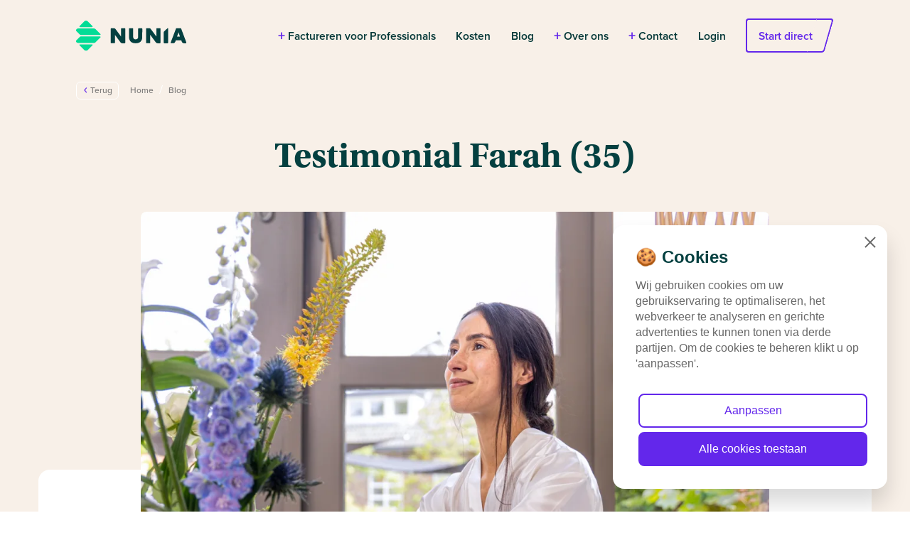

--- FILE ---
content_type: text/html; charset=UTF-8
request_url: https://nunia.nl/blog/testimonial-farah
body_size: 21213
content:
<!doctype html>
<html lang="nl">
<head>
            <!-- Google Consent Mode -->
        <script>
            window.dataLayer = window.dataLayer || [];
            function gtag() {
                dataLayer.push(arguments);
            }

            gtag('consent', 'default', {
                ad_storage: "denied",
                ad_user_data: "denied",
                ad_personalization: "denied",
                analytics_storage: "denied",
                functionality_storage: "denied",
                personalization_storage: "denied",
                security_storage: "granted",
                wait_for_update: 2000,
            });

            gtag("set", "ads_data_redaction", true);
            gtag("set", "url_passthrough", true);
        </script>
        <!-- End Google Consent Mode -->
    
    <meta charset="UTF-8">
    <meta name="MobileOptimized" content="width"/>
    <meta name="HandheldFriendly" content="true"/>
    <meta name="viewport" content="width=device-width, user-scalable=no maximum-scale=1, minimum-scale=1"/>
    <meta http-equiv="X-UA-Compatible" content="IE=edge"/>

    <link href="https://nunia.nl/" rel="home">
    <link rel=“stylesheet” href=“https://use.typekit.net/snk1ntd.css”>

    <link rel="apple-touch-icon" sizes="180x180" href="/img/favicon/apple-touch-icon.png">
    <link rel="icon" type="image/png" sizes="32x32" href="/img/favicon/favicon-32x32.png">
    <link rel="icon" type="image/png" sizes="16x16" href="/img/favicon/favicon-16x16.png">
    <link rel="manifest" href="/img/favicon/site.webmanifest">

    <meta name="msapplication-TileColor" content="#000000">
    <meta name="theme-color" content="#000000">

    <script>
        window.routes = {"blog\/testimonial-farah":{"component":"blog\/Show","query":"blogShow","id":17825,"type":"blogs_default_Entry"},"kredietcheck":{"component":"CreditCheck","query":"creditCheck","id":17231,"type":"creditCheck_creditCheck_Entry"},"blog\/het-eindejaarsvoordeel-van-factoring":{"component":"blog\/Show","query":"blogShow","id":17225,"type":"blogs_default_Entry"},"blog\/testimonial-thomas":{"component":"blog\/Show","query":"blogShow","id":17163,"type":"blogs_default_Entry"},"blog\/testimonial-claire":{"component":"blog\/Show","query":"blogShow","id":17030,"type":"blogs_default_Entry"},"aanvragen":{"component":"RequestForm","query":"requestForm","id":2100,"type":"requestForm_requestForm_Entry"},"contact":{"component":"Contact","query":"contact","id":1253,"type":"contact_contact_Entry"},"faq":{"component":"faq\/Index","query":"faqIndex","id":1218,"type":"faqIndex_faqIndex_Entry"},"klanten":{"component":"Clients","query":"clientsIndex","id":1199,"type":"clientsIndex_clientsIndex_Entry"},"succesverhalen":{"component":"cases\/Index","query":"casesIndex","id":874,"type":"casesIndex_casesIndex_Entry"},"blog":{"component":"blog\/Index","query":"blogIndex","id":216,"type":"blogIndex_blogIndex_Entry"},"blog\/wat-is-liquiditeit":{"component":"blog\/Show","query":"blogShow","id":1367,"type":"blogs_default_Entry"},"blog\/wat-is-een-vordering":{"component":"blog\/Show","query":"blogShow","id":1351,"type":"blogs_default_Entry"},"blog\/wat-is-debiteurenrisico":{"component":"blog\/Show","query":"blogShow","id":1335,"type":"blogs_default_Entry"},"blog\/wat-is-american-factoring":{"component":"blog\/Show","query":"blogShow","id":1319,"type":"blogs_default_Entry"},"blog\/betalingsherinnering-sturen":{"component":"blog\/Show","query":"blogShow","id":604,"type":"blogs_default_Entry"},"blog\/aanmaning-sturen":{"component":"blog\/Show","query":"blogShow","id":588,"type":"blogs_default_Entry"},"blog\/wat-zijn-liquide-middelen":{"component":"blog\/Show","query":"blogShow","id":444,"type":"blogs_default_Entry"},"blog\/factuurvereisten-wat-moet-er-op-een-factuur-staan":{"component":"blog\/Show","query":"blogShow","id":428,"type":"blogs_default_Entry"},"":{"component":"Homepage","query":"homepage","id":2,"type":"homepage_homepage_Entry"},"factureren-voor-professionals":{"component":"Landingpage","query":"landingpage","id":2102,"type":"pages_landingpage_Entry"},"faq\/hoe-snel-betalen-jullie-mijn-factuur":{"component":"faq\/Show","query":"faqShow","id":1230,"type":"faq_default_Entry"},"succesverhalen\/lift-off":{"component":"cases\/Show","query":"caseShow","id":788,"type":"cases_default_Entry"},"factuur-verkopen":{"component":"Landingpage","query":"landingpage","id":2290,"type":"pages_landingpage_Entry"},"faq\/hoe-snel-betalen-jullie-mijn-factuur-3":{"component":"faq\/Show","query":"faqShow","id":1246,"type":"faq_default_Entry"},"faq\/hoe-snel-betalen-jullie-mijn-factuur-2":{"component":"faq\/Show","query":"faqShow","id":1244,"type":"faq_default_Entry"},"kredietwaardigheid-checken":{"component":"Pages","query":"pages","id":684,"type":"pages_default_Entry"},"kredietverzekering-afsluiten-do":{"component":"Pages","query":"pages","id":3948,"type":"pages_default_Entry"},"faq\/hoe-snel-betalen-jullie-mijn-factuur-2-2":{"component":"faq\/Show","query":"faqShow","id":1248,"type":"faq_default_Entry"},"faq\/aan-welke-voorwaarden-moet-ik-voldoen-om-gebruik-te-maken-van-factoring-bij-nunia":{"component":"faq\/Show","query":"faqShow","id":8627,"type":"faq_default_Entry"},"debiteurenbeheer-uitbesteden":{"component":"Pages","query":"pages","id":3971,"type":"pages_default_Entry"},"faq\/zijn-jullie-ook-van-dienst-bij-facturen-richting-particulieren":{"component":"faq\/Show","query":"faqShow","id":8631,"type":"faq_default_Entry"},"de-kosten":{"component":"Landingpage","query":"landingpage","id":3997,"type":"pages_landingpage_Entry"},"faq\/nemen-jullie-ook-buitenlandse-debiteuren-aan":{"component":"faq\/Show","query":"faqShow","id":8633,"type":"faq_default_Entry"},"over-ons":{"component":"Landingpage","query":"landingpage","id":2231,"type":"pages_landingpage_Entry"},"faq\/merkt-mijn-klant-het-dat-ik-gebruik-maak-van-factoring":{"component":"faq\/Show","query":"faqShow","id":8639,"type":"faq_default_Entry"},"privacy-disclaimer":{"component":"Pages","query":"pages","id":2568,"type":"pages_default_Entry"},"faq\/hoe-stuur-ik-een-factuur-in":{"component":"faq\/Show","query":"faqShow","id":8644,"type":"faq_default_Entry"},"documenten-aanleveren":{"component":"Pages","query":"pages","id":3040,"type":"pages_default_Entry"},"de-voorwaarden-om-klant-te-worden-bij-nunia":{"component":"Pages","query":"pages","id":11225,"type":"pages_default_Entry"},"faq\/wat-als-mijn-klant-failliet-gaat":{"component":"faq\/Show","query":"faqShow","id":8664,"type":"faq_default_Entry"},"contact-bedankt":{"component":"Pages","query":"pages","id":14505,"type":"pages_default_Entry"},"faq\/wat-is-het-verschil-tussen-het-comfort-en-compleet-pakket":{"component":"faq\/Show","query":"faqShow","id":8675,"type":"faq_default_Entry"},"de-professionals-van-nunia":{"component":"Pages","query":"pages","id":14747,"type":"pages_default_Entry"},"faq\/moet-ik-mijn-factuur-lay-out-aanpassen":{"component":"faq\/Show","query":"faqShow","id":8682,"type":"faq_default_Entry"},"wat-is-voorfinanciering":{"component":"Pages","query":"pages","id":15111,"type":"pages_default_Entry"},"faq\/binnen-hoeveel-tijd-reageren-jullie-op-mijn-aanvraag":{"component":"faq\/Show","query":"faqShow","id":8685,"type":"faq_default_Entry"},"bankafschriften-downloaden":{"component":"Pages","query":"pages","id":16653,"type":"pages_default_Entry"},"faq\/rabobank":{"component":"faq\/Show","query":"faqShow","id":10142,"type":"faq_default_Entry"},"kredietcheck-bedankt":{"component":"Pages","query":"pages","id":17247,"type":"pages_default_Entry"},"faq\/ing":{"component":"faq\/Show","query":"faqShow","id":10146,"type":"faq_default_Entry"},"zakelijke-lening":{"component":"Pages","query":"pages","id":17250,"type":"pages_default_Entry"},"faq\/abn-amro":{"component":"faq\/Show","query":"faqShow","id":10150,"type":"faq_default_Entry"},"onze-visie":{"component":"Landingpage","query":"landingpage","id":17943,"type":"pages_landingpage_Entry"},"faq\/knab":{"component":"faq\/Show","query":"faqShow","id":10162,"type":"faq_default_Entry"},"faq\/sns-bank":{"component":"faq\/Show","query":"faqShow","id":10184,"type":"faq_default_Entry"},"faq\/triodos":{"component":"faq\/Show","query":"faqShow","id":10261,"type":"faq_default_Entry"},"faq\/asn-bank":{"component":"faq\/Show","query":"faqShow","id":10275,"type":"faq_default_Entry"},"faq\/bunq":{"component":"faq\/Show","query":"faqShow","id":10289,"type":"faq_default_Entry"},"faq\/wat-is-psd2":{"component":"faq\/Show","query":"faqShow","id":18432,"type":"faq_default_Entry"},"faq\/waarom-psd2":{"component":"faq\/Show","query":"faqShow","id":18434,"type":"faq_default_Entry"},"faq\/is-psd2-veilig":{"component":"faq\/Show","query":"faqShow","id":18436,"type":"faq_default_Entry"},"faq\/hoe-geef-ik-toestemming":{"component":"faq\/Show","query":"faqShow","id":18438,"type":"faq_default_Entry"},"faq\/voor-hoelang-geef-ik-toestemming":{"component":"faq\/Show","query":"faqShow","id":18440,"type":"faq_default_Entry"},"faq\/wat-doet-nunia-met-de-toestemming-tot-mijn-zakelijke-bank":{"component":"faq\/Show","query":"faqShow","id":18442,"type":"faq_default_Entry"},"faq\/kan-o2factoring-betalingen-uitvoeren-vanaf-mijn-betaalrekening":{"component":"faq\/Show","query":"faqShow","id":18444,"type":"faq_default_Entry"},"faq\/wie-is-enablenow":{"component":"faq\/Show","query":"faqShow","id":18451,"type":"faq_default_Entry"},"faq\/heeft-nunia-een-vergunning-voor-psd2":{"component":"faq\/Show","query":"faqShow","id":18453,"type":"faq_default_Entry"},"faq\/wat-is-e-facturatie":{"component":"faq\/Show","query":"faqShow","id":18457,"type":"faq_default_Entry"},"faq\/waarom-e-facturatie":{"component":"faq\/Show","query":"faqShow","id":18459,"type":"faq_default_Entry"},"faq\/hoe-stuur-ik-een-e-factuur":{"component":"faq\/Show","query":"faqShow","id":18461,"type":"faq_default_Entry"},"faq\/wat-is-een-xml-formaat":{"component":"faq\/Show","query":"faqShow","id":18465,"type":"faq_default_Entry"},"faq\/is-e-facturatie-veilig":{"component":"faq\/Show","query":"faqShow","id":18467,"type":"faq_default_Entry"},"faq\/kan-ik-overstappen-op-e-facturatie-als-ik-al-klant-ben":{"component":"faq\/Show","query":"faqShow","id":18469,"type":"faq_default_Entry"}};
        window.globals = {"data":{"navigation":[{"title":"Factureren voor Professionals","href":{"url":"https:\/\/nunia.nl\/factureren-voor-professionals","type":"entry","text":"Factureren voor Professionals","target":"","element":{"uri":"factureren-voor-professionals"}},"children":[{"href":{"url":"https:\/\/nunia.nl\/factuur-verkopen","type":"entry","text":"Facturen verkopen","target":"","element":{"uri":"factuur-verkopen"}}},{"href":{"url":"https:\/\/nunia.nl\/kredietwaardigheid-checken","type":"entry","text":"Kredietwaardigheid checken","target":"","element":{"uri":"kredietwaardigheid-checken"}}},{"href":{"url":"https:\/\/nunia.nl\/kredietverzekering-afsluiten-do","type":"entry","text":"Kredietverzekering afsluiten","target":"","element":{"uri":"kredietverzekering-afsluiten-do"}}},{"href":{"url":"https:\/\/nunia.nl\/debiteurenbeheer-uitbesteden","type":"entry","text":"Debiteurenbeheer uitbesteden","target":"","element":{"uri":"debiteurenbeheer-uitbesteden"}}}]},{"title":"Kosten","href":{"url":"https:\/\/nunia.nl\/de-kosten","type":"entry","text":"Kosten","target":"","element":{"uri":"de-kosten"}},"children":[]},{"title":"Blog","href":{"url":"https:\/\/nunia.nl\/blog","type":"entry","text":"Blog","target":"","element":{"uri":"blog"}},"children":[]},{"title":"Over ons","href":{"url":"https:\/\/nunia.nl\/over-ons","type":"entry","text":"Over ons","target":"","element":{"uri":"over-ons"}},"children":[{"href":{"url":"https:\/\/nunia.nl\/onze-visie","type":"entry","text":"Onze visie","target":"","element":{"uri":"onze-visie"}}}]},{"title":"Contact","href":{"url":"https:\/\/nunia.nl\/contact","type":"entry","text":"Contact","target":"","element":{"uri":"contact"}},"children":[{"href":{"url":"https:\/\/nunia.nl\/faq","type":"entry","text":"Veelgestelde vragen","target":"","element":{"uri":"faq"}}}]},{"title":"Login","href":{"url":"https:\/\/www.factoringportal.nl\/nl\/login","type":"url","text":"Login","target":"","element":null},"children":[]}],"contactInfo":{"address":"<p>Oostplein 416<br \/>3061 CH Rotterdam<br \/>KVK: 54135591<\/p>","phoneNumber":"010 70 09 721","emailAddress":"info@nunia.nl","facebookUrl":"https:\/\/www.facebook.com\/nuniafactoring","linkedInUrl":"https:\/\/www.linkedin.com\/company\/nunia\/about\/"},"footerCta":{"footerCtaTitle":"Probeer ons uit met \u00e9\u00e9n factuur","footerCtaText":"<p>en ervaar instant invoice happiness<\/p>"},"usps":{"usps":[{"usp":"10+ jaar factoring ervaring"},{"usp":"100% voorfinanciering"},{"usp":"Vaste kosten vanaf 2,5%"},{"usp":"Direct opzegbaar"}]},"footerNav":{"footerNavigationLeft":[{"href":{"url":"https:\/\/nunia.nl\/wat-is-voorfinanciering","type":"entry","text":"Wat is Instant Invoice Happiness?","target":"","element":{"uri":"wat-is-voorfinanciering"}}},{"href":{"url":"https:\/\/nunia.nl\/faq","type":"entry","text":"Veelgestelde vragen","target":"","element":{"uri":"faq"}}},{"href":{"url":"https:\/\/nunia.nl\/documenten-aanleveren","type":"entry","text":"Documenten aanleveren","target":"","element":{"uri":"documenten-aanleveren"}}},{"href":{"url":"https:\/\/nunia.nl\/succesverhalen","type":"entry","text":"Onze succesverhalen","target":"","element":{"uri":"succesverhalen"}}}],"footerNavigationRight":[{"href":{"url":"https:\/\/nunia.nl\/blog\/factuurvereisten-wat-moet-er-op-een-factuur-staan","type":"entry","text":"Wat moet er op mijn factuur staan?","target":"","element":{"uri":"blog\/factuurvereisten-wat-moet-er-op-een-factuur-staan"}}},{"href":{"url":"https:\/\/nunia.nl\/blog\/betalingsherinnering-sturen","type":"entry","text":"Hoe stuur ik een betalingsherinnering? ","target":"","element":{"uri":"blog\/betalingsherinnering-sturen"}}},{"href":{"url":"https:\/\/nunia.nl\/blog\/aanmaning-sturen","type":"entry","text":"Hoe stuur ik een aanmaning?","target":"","element":{"uri":"blog\/aanmaning-sturen"}}}]},"employees":[{"title":"Igor","employeeJobTitle":"Directie","employeeImageLarge":[{"title":"Igor Nunia 2","url":"\/uploads\/employees\/_employeeLarge\/18179\/Igor-Nunia-2.webp","focalPoint":[0.5,0.5],"mimeType":"image\/webp","srcset":"\/uploads\/employees\/_employeeLarge\/18179\/Igor-Nunia-2.webp, \/uploads\/employees\/_640x672_crop_center-center_82_none_ns\/18179\/Igor-Nunia-2.webp 2x"}],"employeeImageSmall":[{"title":"Igor Nunia 2","url":"\/uploads\/employees\/_employeeSmall\/18179\/Igor-Nunia-2.webp","focalPoint":[0.5,0.5],"mimeType":"image\/webp","srcset":"\/uploads\/employees\/_employeeSmall\/18179\/Igor-Nunia-2.webp, \/uploads\/employees\/_936x672_crop_center-center_82_none_ns\/18179\/Igor-Nunia-2.webp 2x"}]},{"title":"Pieter","employeeJobTitle":"Directie","employeeImageLarge":[{"title":"Pieter Nunia","url":"\/uploads\/employees\/_employeeLarge\/3482\/Pieter-Nunia.webp","focalPoint":[0.5,0.5],"mimeType":"image\/webp","srcset":"\/uploads\/employees\/_employeeLarge\/3482\/Pieter-Nunia.webp, \/uploads\/employees\/_640x672_crop_center-center_82_none_ns\/3482\/Pieter-Nunia.webp 2x"}],"employeeImageSmall":[{"title":"Pieter Nunia","url":"\/uploads\/employees\/_employeeSmall\/3482\/Pieter-Nunia.webp","focalPoint":[0.5,0.5],"mimeType":"image\/webp","srcset":"\/uploads\/employees\/_employeeSmall\/3482\/Pieter-Nunia.webp, \/uploads\/employees\/_936x672_crop_center-center_82_none_ns\/3482\/Pieter-Nunia.webp 2x"}]},{"title":"Louise","employeeJobTitle":"Directie","employeeImageLarge":[{"title":"Louise Nunia 22","url":"\/uploads\/employees\/_employeeLarge\/18174\/Louise-Nunia-22.webp","focalPoint":[0.5,0.5],"mimeType":"image\/webp","srcset":"\/uploads\/employees\/_employeeLarge\/18174\/Louise-Nunia-22.webp, \/uploads\/employees\/_640x672_crop_center-center_82_none_ns\/18174\/Louise-Nunia-22.webp 2x"}],"employeeImageSmall":[{"title":"Louise Nunia 22","url":"\/uploads\/employees\/_employeeSmall\/18174\/Louise-Nunia-22.webp","focalPoint":[0.5,0.5],"mimeType":"image\/webp","srcset":"\/uploads\/employees\/_employeeSmall\/18174\/Louise-Nunia-22.webp, \/uploads\/employees\/_936x672_crop_center-center_82_none_ns\/18174\/Louise-Nunia-22.webp 2x"}]},{"title":"Sander","employeeJobTitle":"Risk Manager","employeeImageLarge":[{"title":"Sander Nunia","url":"\/uploads\/employees\/_employeeLarge\/17103\/Sander-Nunia.webp","focalPoint":[0.5,0.5],"mimeType":"image\/webp","srcset":"\/uploads\/employees\/_employeeLarge\/17103\/Sander-Nunia.webp, \/uploads\/employees\/_640x672_crop_center-center_82_none_ns\/17103\/Sander-Nunia.webp 2x"}],"employeeImageSmall":[{"title":"Sander Nunia","url":"\/uploads\/employees\/_employeeSmall\/17103\/Sander-Nunia.webp","focalPoint":[0.5,0.5],"mimeType":"image\/webp","srcset":"\/uploads\/employees\/_employeeSmall\/17103\/Sander-Nunia.webp, \/uploads\/employees\/_936x672_crop_center-center_82_none_ns\/17103\/Sander-Nunia.webp 2x"}]},{"title":"Frank","employeeJobTitle":"Account manager","employeeImageLarge":[{"title":"04 NC nunia","url":"\/uploads\/employees\/_employeeLarge\/18158\/04_NC_nunia.webp","focalPoint":[0.5,0.5],"mimeType":"image\/webp","srcset":"\/uploads\/employees\/_employeeLarge\/18158\/04_NC_nunia.webp, \/uploads\/employees\/_640x672_crop_center-center_82_none_ns\/18158\/04_NC_nunia.webp 2x"}],"employeeImageSmall":[{"title":"04 NC nunia","url":"\/uploads\/employees\/_employeeSmall\/18158\/04_NC_nunia.webp","focalPoint":[0.5,0.5],"mimeType":"image\/webp","srcset":"\/uploads\/employees\/_employeeSmall\/18158\/04_NC_nunia.webp, \/uploads\/employees\/_936x672_crop_center-center_82_none_ns\/18158\/04_NC_nunia.webp 2x"}]},{"title":"Max","employeeJobTitle":"Accountmanager","employeeImageLarge":[{"title":"Max Nunia","url":"\/uploads\/employees\/_employeeLarge\/17104\/Max-Nunia.webp","focalPoint":[0.5,0.5],"mimeType":"image\/webp","srcset":"\/uploads\/employees\/_employeeLarge\/17104\/Max-Nunia.webp, \/uploads\/employees\/_640x672_crop_center-center_82_none_ns\/17104\/Max-Nunia.webp 2x"}],"employeeImageSmall":[{"title":"Max Nunia","url":"\/uploads\/employees\/_employeeSmall\/17104\/Max-Nunia.webp","focalPoint":[0.5,0.5],"mimeType":"image\/webp","srcset":"\/uploads\/employees\/_employeeSmall\/17104\/Max-Nunia.webp, \/uploads\/employees\/_936x672_crop_center-center_82_none_ns\/17104\/Max-Nunia.webp 2x"}]},{"title":"Anouk","employeeJobTitle":"Inside Sales","employeeImageLarge":[{"title":"Anouk Nunia","url":"\/uploads\/employees\/_employeeLarge\/18178\/Anouk-Nunia.webp","focalPoint":[0.5,0.5],"mimeType":"image\/webp","srcset":"\/uploads\/employees\/_employeeLarge\/18178\/Anouk-Nunia.webp, \/uploads\/employees\/_640x672_crop_center-center_82_none_ns\/18178\/Anouk-Nunia.webp 2x"}],"employeeImageSmall":[{"title":"Anouk Nunia","url":"\/uploads\/employees\/_employeeSmall\/18178\/Anouk-Nunia.webp","focalPoint":[0.5,0.5],"mimeType":"image\/webp","srcset":"\/uploads\/employees\/_employeeSmall\/18178\/Anouk-Nunia.webp, \/uploads\/employees\/_936x672_crop_center-center_82_none_ns\/18178\/Anouk-Nunia.webp 2x"}]},{"title":"Isabelle","employeeJobTitle":"Payments","employeeImageLarge":[{"title":"Isabelle Nunia","url":"\/uploads\/employees\/_employeeLarge\/17115\/Isabelle-Nunia.webp","focalPoint":[0.5,0.5],"mimeType":"image\/webp","srcset":"\/uploads\/employees\/_employeeLarge\/17115\/Isabelle-Nunia.webp, \/uploads\/employees\/_640x672_crop_center-center_82_none_ns\/17115\/Isabelle-Nunia.webp 2x"}],"employeeImageSmall":[{"title":"Isabelle Nunia","url":"\/uploads\/employees\/_employeeSmall\/17115\/Isabelle-Nunia.webp","focalPoint":[0.5,0.5],"mimeType":"image\/webp","srcset":"\/uploads\/employees\/_employeeSmall\/17115\/Isabelle-Nunia.webp, \/uploads\/employees\/_936x672_crop_center-center_82_none_ns\/17115\/Isabelle-Nunia.webp 2x"}]},{"title":"Myrte","employeeJobTitle":"Business Development Manager","employeeImageLarge":[{"title":"Myrte Nunia","url":"\/uploads\/employees\/_employeeLarge\/3479\/Myrte-Nunia.webp","focalPoint":[0.5,0.5],"mimeType":"image\/webp","srcset":"\/uploads\/employees\/_employeeLarge\/3479\/Myrte-Nunia.webp, \/uploads\/employees\/_640x672_crop_center-center_82_none_ns\/3479\/Myrte-Nunia.webp 2x"}],"employeeImageSmall":[{"title":"Myrte Nunia","url":"\/uploads\/employees\/_employeeSmall\/3479\/Myrte-Nunia.webp","focalPoint":[0.5,0.5],"mimeType":"image\/webp","srcset":"\/uploads\/employees\/_employeeSmall\/3479\/Myrte-Nunia.webp, \/uploads\/employees\/_936x672_crop_center-center_82_none_ns\/3479\/Myrte-Nunia.webp 2x"}]},{"title":"Erwin","employeeJobTitle":"Senior Developer","employeeImageLarge":[{"title":"Erwin Nunia","url":"\/uploads\/employees\/_employeeLarge\/16492\/Erwin-Nunia.webp","focalPoint":[0.5,0.5],"mimeType":"image\/webp","srcset":"\/uploads\/employees\/_employeeLarge\/16492\/Erwin-Nunia.webp, \/uploads\/employees\/_640x672_crop_center-center_82_none_ns\/16492\/Erwin-Nunia.webp 2x"}],"employeeImageSmall":[{"title":"Erwin Nunia","url":"\/uploads\/employees\/_employeeSmall\/16492\/Erwin-Nunia.webp","focalPoint":[0.5,0.5],"mimeType":"image\/webp","srcset":"\/uploads\/employees\/_employeeSmall\/16492\/Erwin-Nunia.webp, \/uploads\/employees\/_936x672_crop_center-center_82_none_ns\/16492\/Erwin-Nunia.webp 2x"}]},{"title":"Freddy","employeeJobTitle":"Developer","employeeImageLarge":[{"title":"Freddy Nunia 2","url":"\/uploads\/employees\/_employeeLarge\/18109\/Freddy-Nunia-2.webp","focalPoint":[0.5,0.5],"mimeType":"image\/webp","srcset":"\/uploads\/employees\/_employeeLarge\/18109\/Freddy-Nunia-2.webp, \/uploads\/employees\/_640x672_crop_center-center_82_none_ns\/18109\/Freddy-Nunia-2.webp 2x"}],"employeeImageSmall":[{"title":"Freddy Nunia 2","url":"\/uploads\/employees\/_employeeSmall\/18109\/Freddy-Nunia-2.webp","focalPoint":[0.5,0.5],"mimeType":"image\/webp","srcset":"\/uploads\/employees\/_employeeSmall\/18109\/Freddy-Nunia-2.webp, \/uploads\/employees\/_936x672_crop_center-center_82_none_ns\/18109\/Freddy-Nunia-2.webp 2x"}]},{"title":"Anne-Marie","employeeJobTitle":"Operations","employeeImageLarge":[{"title":"Anne Marie Nunia","url":"\/uploads\/employees\/_employeeLarge\/17105\/Anne-Marie-Nunia.webp","focalPoint":[0.5,0.5],"mimeType":"image\/webp","srcset":"\/uploads\/employees\/_employeeLarge\/17105\/Anne-Marie-Nunia.webp, \/uploads\/employees\/_640x672_crop_center-center_82_none_ns\/17105\/Anne-Marie-Nunia.webp 2x"}],"employeeImageSmall":[{"title":"Anne Marie Nunia","url":"\/uploads\/employees\/_employeeSmall\/17105\/Anne-Marie-Nunia.webp","focalPoint":[0.5,0.5],"mimeType":"image\/webp","srcset":"\/uploads\/employees\/_employeeSmall\/17105\/Anne-Marie-Nunia.webp, \/uploads\/employees\/_936x672_crop_center-center_82_none_ns\/17105\/Anne-Marie-Nunia.webp 2x"}]},{"title":"Cynthia","employeeJobTitle":"Operations","employeeImageLarge":[{"title":"01 NC nunia","url":"\/uploads\/employees\/_employeeLarge\/18155\/01_NC_nunia.webp","focalPoint":[0.5,0.5],"mimeType":"image\/webp","srcset":"\/uploads\/employees\/_employeeLarge\/18155\/01_NC_nunia.webp, \/uploads\/employees\/_640x672_crop_center-center_82_none_ns\/18155\/01_NC_nunia.webp 2x"}],"employeeImageSmall":[{"title":"01 NC nunia","url":"\/uploads\/employees\/_employeeSmall\/18155\/01_NC_nunia.webp","focalPoint":[0.5,0.5],"mimeType":"image\/webp","srcset":"\/uploads\/employees\/_employeeSmall\/18155\/01_NC_nunia.webp, \/uploads\/employees\/_936x672_crop_center-center_82_none_ns\/18155\/01_NC_nunia.webp 2x"}]},{"title":"Esm\u00e9","employeeJobTitle":"Operations","employeeImageLarge":[{"title":"06 NC nunia","url":"\/uploads\/employees\/_employeeLarge\/18160\/06_NC_nunia.webp","focalPoint":[0.5,0.5],"mimeType":"image\/webp","srcset":"\/uploads\/employees\/_employeeLarge\/18160\/06_NC_nunia.webp, \/uploads\/employees\/_640x672_crop_center-center_82_none_ns\/18160\/06_NC_nunia.webp 2x"}],"employeeImageSmall":[{"title":"06 NC nunia","url":"\/uploads\/employees\/_employeeSmall\/18160\/06_NC_nunia.webp","focalPoint":[0.5,0.5],"mimeType":"image\/webp","srcset":"\/uploads\/employees\/_employeeSmall\/18160\/06_NC_nunia.webp, \/uploads\/employees\/_936x672_crop_center-center_82_none_ns\/18160\/06_NC_nunia.webp 2x"}]},{"title":"Elise","employeeJobTitle":"Operations","employeeImageLarge":[{"title":"02 NC nunia","url":"\/uploads\/employees\/_employeeLarge\/18156\/02_NC_nunia.webp","focalPoint":[0.5,0.5],"mimeType":"image\/webp","srcset":"\/uploads\/employees\/_employeeLarge\/18156\/02_NC_nunia.webp, \/uploads\/employees\/_640x672_crop_center-center_82_none_ns\/18156\/02_NC_nunia.webp 2x"}],"employeeImageSmall":[{"title":"02 NC nunia","url":"\/uploads\/employees\/_employeeSmall\/18156\/02_NC_nunia.webp","focalPoint":[0.5,0.5],"mimeType":"image\/webp","srcset":"\/uploads\/employees\/_employeeSmall\/18156\/02_NC_nunia.webp, \/uploads\/employees\/_936x672_crop_center-center_82_none_ns\/18156\/02_NC_nunia.webp 2x"}]},{"title":"Daan","employeeJobTitle":"Financial Controller","employeeImageLarge":[{"title":"Daan Nunia","url":"\/uploads\/employees\/_employeeLarge\/3459\/Daan-Nunia.webp","focalPoint":[0.5,0.5],"mimeType":"image\/webp","srcset":"\/uploads\/employees\/_employeeLarge\/3459\/Daan-Nunia.webp, \/uploads\/employees\/_640x672_crop_center-center_82_none_ns\/3459\/Daan-Nunia.webp 2x"}],"employeeImageSmall":[{"title":"Daan Nunia","url":"\/uploads\/employees\/_employeeSmall\/3459\/Daan-Nunia.webp","focalPoint":[0.5,0.5],"mimeType":"image\/webp","srcset":"\/uploads\/employees\/_employeeSmall\/3459\/Daan-Nunia.webp, \/uploads\/employees\/_936x672_crop_center-center_82_none_ns\/3459\/Daan-Nunia.webp 2x"}]},{"title":"Chantal","employeeJobTitle":"Operations\/Finance","employeeImageLarge":[{"title":"Chantal Nunia","url":"\/uploads\/employees\/_employeeLarge\/3456\/Chantal-Nunia.webp","focalPoint":[0.5,0.5],"mimeType":"image\/webp","srcset":"\/uploads\/employees\/_employeeLarge\/3456\/Chantal-Nunia.webp, \/uploads\/employees\/_640x672_crop_center-center_82_none_ns\/3456\/Chantal-Nunia.webp 2x"}],"employeeImageSmall":[{"title":"Chantal Nunia","url":"\/uploads\/employees\/_employeeSmall\/3456\/Chantal-Nunia.webp","focalPoint":[0.5,0.5],"mimeType":"image\/webp","srcset":"\/uploads\/employees\/_employeeSmall\/3456\/Chantal-Nunia.webp, \/uploads\/employees\/_936x672_crop_center-center_82_none_ns\/3456\/Chantal-Nunia.webp 2x"}]},{"title":"Amy","employeeJobTitle":"Marketing","employeeImageLarge":[{"title":"Amy Nunia","url":"\/uploads\/employees\/_employeeLarge\/15061\/Amy-Nunia.webp","focalPoint":[0.5,0.5],"mimeType":"image\/webp","srcset":"\/uploads\/employees\/_employeeLarge\/15061\/Amy-Nunia.webp, \/uploads\/employees\/_640x672_crop_center-center_82_none_ns\/15061\/Amy-Nunia.webp 2x"}],"employeeImageSmall":[{"title":"Amy Nunia","url":"\/uploads\/employees\/_employeeSmall\/15061\/Amy-Nunia.webp","focalPoint":[0.5,0.5],"mimeType":"image\/webp","srcset":"\/uploads\/employees\/_employeeSmall\/15061\/Amy-Nunia.webp, \/uploads\/employees\/_936x672_crop_center-center_82_none_ns\/15061\/Amy-Nunia.webp 2x"}]}],"reviews":[{"title":"Dennis Baetens","review":5,"reviewText":"<p>Super service, snel en transparant.<\/p>","logo":[],"reviewName":"Dennis Baetens","reviewJobTitle":null},{"title":"Appel Jeroen","review":5,"reviewText":"<p>Zeer prettige ervaring met Nunia. Mijn opdrachtgever werd snel goedgekeurd en een dag later stond het geld al op mijn rekening. Ook de fee is erg aantrekkelijk.. zeker ten opzichte van andere aanbieders.<\/p>","logo":[],"reviewName":"Appel Jeroen","reviewJobTitle":null}],"allReviews":[{"review":5},{"review":5}],"cases":[{"uri":"succesverhalen\/lift-off","title":"Lift Off","imageLarge":[{"title":"Lift off Banner","url":"\/uploads\/banners\/_caseCardLarge\/13783\/Lift-off-Banner.webp","focalPoint":[0.5,0.5],"mimeType":"image\/webp","srcset":"\/uploads\/banners\/_caseCardLarge\/13783\/Lift-off-Banner.webp, \/uploads\/banners\/_1160x852_crop_center-center_82_none_ns\/13783\/Lift-off-Banner.webp 2x"}],"imageMedium":[{"title":"Lift off Banner","url":"\/uploads\/banners\/_caseCardMedium\/13783\/Lift-off-Banner.webp","focalPoint":[0.5,0.5],"mimeType":"image\/webp","srcset":"\/uploads\/banners\/_caseCardMedium\/13783\/Lift-off-Banner.webp, \/uploads\/banners\/_1536x624_crop_center-center_82_none_ns\/13783\/Lift-off-Banner.webp 2x"}],"imageSmall":[{"title":"Lift off Banner","url":"\/uploads\/banners\/_caseCardSmall\/13783\/Lift-off-Banner.webp","focalPoint":[0.5,0.5],"mimeType":"image\/webp","srcset":"\/uploads\/banners\/_caseCardSmall\/13783\/Lift-off-Banner.webp, \/uploads\/banners\/_1046x532_crop_center-center_82_none_ns\/13783\/Lift-off-Banner.webp 2x"}],"caseLogo":[{"title":"Lift Off logos","url":"\/uploads\/logos\/_caseAvatar\/13782\/Lift-Off-logos.webp","focalPoint":[0.5,0.5],"mimeType":"image\/webp","srcset":"\/uploads\/logos\/_caseAvatar\/13782\/Lift-Off-logos.webp, \/uploads\/logos\/_168x168_crop_center-center_80_none_ns\/13782\/Lift-Off-logos.webp 2x"}],"caseOverviewText":"Al voor vele opdrachten een tevreden klant.","caseJobTitle":"Oprichter Lift Off","caseName":"Herman ten Brink"}]}};
        window.payload = {"data":{"seomatic":{"metaTitleContainer":"{\"title\":{\"title\":\"Nunia: Instant Invoice Happiness, maak van factureren jouw geluksmoment | \u2026\"}}","metaJsonLdContainer":"{\"mainEntityOfPage\":{\"@context\":\"http:\\\/\\\/schema.org\",\"@type\":\"Blog\",\"author\":{\"@id\":\"www.freelancefactoring.nl#identity\"},\"copyrightHolder\":{\"@id\":\"www.freelancefactoring.nl#identity\"},\"copyrightYear\":\"2024\",\"creator\":{\"@id\":\"www.freelancefactoring.nl#creator\"},\"dateModified\":\"2024-01-11T14:38:19+01:00\",\"datePublished\":\"2024-01-11T14:38:00+01:00\",\"description\":\"Wat een goede liquiditeit is hangt af van je liquide middelen. In deze blog doorlopen leggen we deze termen aan je uit.\",\"headline\":\"Wat is liquiditeit?\",\"image\":{\"@type\":\"ImageObject\",\"url\":\"https:\\\/\\\/nunia.nl\\\/uploads\\\/images\\\/_1200x630_crop_center-center_82_none_ns\\\/Liquiditeit-in-de-natuur.jpg?mtime=1648023992\"},\"inLanguage\":\"nl\",\"mainEntityOfPage\":\"https:\\\/\\\/nunia.nl\\\/blog\\\/testimonial-farah\",\"name\":\"Wat is liquiditeit?\",\"publisher\":{\"@id\":\"www.freelancefactoring.nl#creator\"},\"url\":\"https:\\\/\\\/nunia.nl\\\/blog\\\/testimonial-farah\"},\"identity\":{\"@context\":\"http:\\\/\\\/schema.org\",\"@id\":\"www.freelancefactoring.nl#identity\",\"@type\":\"LocalBusiness\",\"address\":{\"@type\":\"PostalAddress\",\"addressCountry\":\"Netherlands\",\"addressLocality\":\"Rotterdam\",\"addressRegion\":\"Zuid-Holland\",\"postalCode\":\"3061CH\",\"streetAddress\":\"Oostplein 416\"},\"alternateName\":\"Triple M B.V.\",\"description\":\"Nunia is deel van Triple M B.V.\",\"email\":\"info@freelancefactoring.nl\",\"foundingDate\":\"2012\",\"foundingLocation\":\"Rotterdam\",\"geo\":{\"@type\":\"GeoCoordinates\",\"latitude\":\"51.923840\",\"longitude\":\"4.497520\"},\"image\":{\"@type\":\"ImageObject\",\"height\":\"967\",\"url\":\"https:\\\/\\\/nunia.nl\\\/uploads\\\/logos\\\/Nunia_logo_CMYK_White-Text.png\",\"width\":\"4467\"},\"logo\":{\"@type\":\"ImageObject\",\"height\":\"60\",\"url\":\"https:\\\/\\\/nunia.nl\\\/uploads\\\/logos\\\/_600x60_fit_center-center_82_none_ns\\\/Nunia_logo_CMYK_White-Text.png?mtime=1653382615\",\"width\":\"277\"},\"name\":\"Nunia\",\"openingHoursSpecification\":[{\"@type\":\"OpeningHoursSpecification\",\"closes\":\"17:30:00\",\"dayOfWeek\":[\"Monday\"],\"opens\":\"08:00:00\"},{\"@type\":\"OpeningHoursSpecification\",\"closes\":\"17:30:00\",\"dayOfWeek\":[\"Tuesday\"],\"opens\":\"08:00:00\"},{\"@type\":\"OpeningHoursSpecification\",\"closes\":\"17:30:00\",\"dayOfWeek\":[\"Wednesday\"],\"opens\":\"08:00:00\"},{\"@type\":\"OpeningHoursSpecification\",\"closes\":\"17:30:00\",\"dayOfWeek\":[\"Thursday\"],\"opens\":\"08:00:00\"},{\"@type\":\"OpeningHoursSpecification\",\"closes\":\"17:30:00\",\"dayOfWeek\":[\"Friday\"],\"opens\":\"08:00:00\"}],\"priceRange\":\"$\",\"sameAs\":[\"https:\\\/\\\/www.facebook.com\\\/nuniafactoring\\\/?ref=page_internal\"],\"telephone\":\"010 22 621 85\",\"url\":\"https:\\\/\\\/nunia.nl\\\/www.freelancefactoring.nl\"},\"creator\":{\"@context\":\"http:\\\/\\\/schema.org\",\"@id\":\"#creator\",\"@type\":\"Organization\"},\"breadcrumbList\":{\"@context\":\"http:\\\/\\\/schema.org\",\"@type\":\"BreadcrumbList\",\"description\":\"Breadcrumbs list\",\"itemListElement\":[{\"@type\":\"ListItem\",\"item\":\"https:\\\/\\\/nunia.nl\\\/\",\"name\":\"Home\",\"position\":1},{\"@type\":\"ListItem\",\"item\":\"https:\\\/\\\/nunia.nl\\\/blog\",\"name\":\"Blog\",\"position\":2},{\"@type\":\"ListItem\",\"item\":\"https:\\\/\\\/nunia.nl\\\/blog\\\/testimonial-farah\",\"name\":\"Testimonial Farah\",\"position\":3}],\"name\":\"Breadcrumbs\"}}"},"entry":{"id":"17825","title":"Testimonial Farah","pageTitle":"Testimonial Farah (35)","uri":"blog\/testimonial-farah","pageImageLarge":[{"title":"2023 Nunia de bepalende factor 10","url":"\/uploads\/banners\/_pageImageLarge\/17829\/2023-Nunia-_-de-bepalende-factor-10_2024-01-11-133411_fxpl.webp","focalPoint":[0.5,0.5],"mimeType":"image\/webp","srcset":"\/uploads\/banners\/_pageImageLarge\/17829\/2023-Nunia-_-de-bepalende-factor-10_2024-01-11-133411_fxpl.webp, \/uploads\/banners\/_2320x1232_crop_center-center_82_none_ns\/17829\/2023-Nunia-_-de-bepalende-factor-10_2024-01-11-133411_fxpl.webp 2x"}],"pageImageMedium":[{"title":"2023 Nunia de bepalende factor 10","url":"\/uploads\/banners\/_pageImageMedium\/17829\/2023-Nunia-_-de-bepalende-factor-10_2024-01-11-133411_fxpl.webp","focalPoint":[0.5,0.5],"mimeType":"image\/webp","srcset":"\/uploads\/banners\/_pageImageMedium\/17829\/2023-Nunia-_-de-bepalende-factor-10_2024-01-11-133411_fxpl.webp, \/uploads\/banners\/_1882x986_crop_center-center_82_none_ns\/17829\/2023-Nunia-_-de-bepalende-factor-10_2024-01-11-133411_fxpl.webp 2x"}],"pageImageSmall":[{"title":"2023 Nunia de bepalende factor 10","url":"\/uploads\/banners\/_pageImageSmall\/17829\/2023-Nunia-_-de-bepalende-factor-10_2024-01-11-133411_fxpl.webp","focalPoint":[0.5,0.5],"mimeType":"image\/webp","srcset":"\/uploads\/banners\/_pageImageSmall\/17829\/2023-Nunia-_-de-bepalende-factor-10_2024-01-11-133411_fxpl.webp, \/uploads\/banners\/_886x624_crop_center-center_82_none_ns\/17829\/2023-Nunia-_-de-bepalende-factor-10_2024-01-11-133411_fxpl.webp 2x"}],"employee":[],"contentMatrix":[{"id":"17849","typeHandle":"text","blockContent":"<p>Farah (35) is begonnen als financieel adviseur bij een bank, maar inmiddels is ze voor zichzelf begonnen. Dit doet Farah inmiddels al 7 succesvolle jaren. Vandaag spreken we Farah over haar kijk op het ondernemerschap. <\/p>\n<p><strong>Hoe ben jij met je bedrijf gestart?<br \/>\n<\/strong>Toen ik net was afgestudeerd dacht ik er weleens aan om voor mezelf te beginnen. Alleen voelde de stap naar het ondernemerschap op dat moment nog groot. Ik heb een ondernemende familie, mijn vader en beiden broers zijn ook ondernemer, dus ik weet dat het ondernemerschap niet alleen maar over rozen gaat. Ik wilde voorbereid zijn en eerst wat werkervaring opdoen voordat ik de stap zou nemen om voor mezelf te beginnen.<\/p>\n<p>Ik ben begonnen met werken als financieel adviseur bij een klein bedrijf in de buurt. Hier kijk ik met een warm hart op terug. Het kleinschalige, maar ook het contact met de collega\u2019s en de kleine klantenkring was ontzettend leuk. Toch kriebelde het om verder te gaan. Na twee jaar ben ik gaan werken in een hele andere omgeving, namelijk bij een corporate organisatie. De bedrijfscultuur, de werksfeer, maar ook de werkdruk was heel anders dan ik gewend was. Ik heb in de drie jaar dat ik hier heb gewerkt veel geleerd, en ook heb ik in deze periode mijn netwerk flink kunnen vergroten. Uiteindelijk ben ik 5 jaar na het behalen van mijn studie naar de KVK gegaan en heb ik van mijn bedrijf een feit gemaakt. Met de connecties uit mijn voorgaande werk heb ik mijn eerste opdrachten kunnen binnenhalen.<\/p>\n<p><strong>Wat vind je het leukste aan het ondernemen?<\/strong><\/p>\n<p>Het leukste aan het ondernemen vind ik het gevoel dat ik het echt voor mezelf doe. Ik werk voor mijn eigen passie en mijn eigen succes. Dat geeft mij echt een drive!<\/p>\n<p><strong>Wat zijn de succesmomenten in jouw carri\u00e8re geweest?<\/strong><\/p>\n<p>In het begin was het een kwestie van alle eindjes aan elkaar knopen, maar na de loop van tijd begon mijn inkomen te groeien en te groeien. Ik weet nog goed dat ik een, voor mij doen, peperdure laptop kon kopen toen mijn oude kapot ging. Als mijn laptop het een jaar eerder had begeven had ik toch echt een paar weken op water en brood moeten leven. Op dat moment besefte ik dat het echt goed ging en dat ik de goede keuze had gemaakt om voor mezelf te beginnen. <\/p>"},{"id":"17850","typeHandle":"image","blockImageLarge":[{"title":"2023 Nunia de bepalende factor 12","url":"\/uploads\/images\/_contentImageLarge\/17835\/2023-Nunia-_-de-bepalende-factor-12.webp","focalPoint":[0.5,0.5],"mimeType":"image\/webp","srcset":"\/uploads\/images\/_contentImageLarge\/17835\/2023-Nunia-_-de-bepalende-factor-12.webp, \/uploads\/images\/_1840xAUTO_fit_center-center_82_none_ns\/17835\/2023-Nunia-_-de-bepalende-factor-12.webp 2x"}],"blockImageSmall":[{"title":"2023 Nunia de bepalende factor 12","url":"\/uploads\/images\/_contentImageSmall\/17835\/2023-Nunia-_-de-bepalende-factor-12.webp","focalPoint":[0.5,0.5],"mimeType":"image\/webp","srcset":"\/uploads\/images\/_contentImageSmall\/17835\/2023-Nunia-_-de-bepalende-factor-12.webp, \/uploads\/images\/_886xAUTO_fit_center-center_82_none_ns\/17835\/2023-Nunia-_-de-bepalende-factor-12.webp 2x"}],"blockCaption":null},{"id":"17851","typeHandle":"text","blockContent":"<p><strong>Wat zijn de dieptepunten in jouw carri\u00e8re geweest?<\/strong><\/p>\n<p>Ik ken niet echt dieptepunten, vooral ervaringen waar ik veel van geleerd heb. Zo heb ik tijdens de beginperiode van mijn bedrijf te maken gehad met een klant die niet betaalde. Terwijl ik juist in die periode het geld echt nodig had. Dit was een heel vervelend en negatief proces waar ik uiteindelijk veel van geleerd heb. De factuur is uiteindelijk nooit betaald, maar ik ben wel een waardevolle les rijker. <\/p>\n<p><strong>Waar sta je nu en wat zijn jouw toekomstplannen?<\/strong><\/p>\n<p>Ik heb inmiddels 2 kinderen. Door de komst van mijn kinderen heb ik geleerd dat de tijd snel gaat en dat kinderen heel snel groot worden. Het is voor mij dan ook belangrijk om werk en priv\u00e9 in balans te houden. Na jarenlang heel hard gewerkt te hebben vind ik het nu ook belangrijk om tijd over te houden om met mijn gezin door te brengen. Voor de toekomst wil ik deze balans blijven houden, waarbij ik mijn bedrijf natuurlijk wel succesvol wil laten doorgroeien. <\/p>\n<p><strong>Waarom ben je klant geworden bij Nunia?<\/strong><\/p>\n<p>Om mijn bedrijf succesvol door te laten groeien wil ik me focussen op hetgeen waar ik goed in ben, namelijk het aangaan van nieuwe klantrelaties, mijn klanten optimaal adviseren en mijn bedrijf door te laten groeien. De administratie die daarbij komt kijken kan ik natuurlijk prima zelf, maar ik kies ervoor om dit uit handen te geven zodat ik mijn focus kan houden op hetgeen dat ik belangrijk vind. <\/p>\n<p><strong>Hoe helpt Nunia jou bij het ondernemerschap? <\/strong><\/p>\n<p>Nunia helpt mij om comfortabel te ondernemen. Ik focus me binnen mijn onderneming op hetgeen waar ik goed in ben, maar ook houd ik meer tijd over om me bezig te houden met mijn gezin. Iets wat in deze fase van mijn leven heel belangrijk is. Een goede balans tussen priv\u00e9 en ondernemen is voor mij belangrijk om ervoor te zorgen dat ik het beste uit het ondernemerschap kan halen. Hier biedt Nunia mij echt een helpende hand.<\/p>"},{"id":"17852","typeHandle":"image","blockImageLarge":[{"title":"2023 Nunia de bepalende factor 2","url":"\/uploads\/images\/_contentImageLarge\/17848\/2023-Nunia-_-de-bepalende-factor-2_2024-01-11-133744_ycyj.webp","focalPoint":[0.5,0.5],"mimeType":"image\/webp","srcset":"\/uploads\/images\/_contentImageLarge\/17848\/2023-Nunia-_-de-bepalende-factor-2_2024-01-11-133744_ycyj.webp, \/uploads\/images\/_1840xAUTO_fit_center-center_82_none_ns\/17848\/2023-Nunia-_-de-bepalende-factor-2_2024-01-11-133744_ycyj.webp 2x"}],"blockImageSmall":[{"title":"2023 Nunia de bepalende factor 2","url":"\/uploads\/images\/_contentImageSmall\/17848\/2023-Nunia-_-de-bepalende-factor-2_2024-01-11-133744_ycyj.webp","focalPoint":[0.5,0.5],"mimeType":"image\/webp","srcset":"\/uploads\/images\/_contentImageSmall\/17848\/2023-Nunia-_-de-bepalende-factor-2_2024-01-11-133744_ycyj.webp, \/uploads\/images\/_886xAUTO_fit_center-center_82_none_ns\/17848\/2023-Nunia-_-de-bepalende-factor-2_2024-01-11-133744_ycyj.webp 2x"}],"blockCaption":null}]},"articles":[{"uri":"blog\/testimonial-farah","title":"Testimonial Farah","imageLarge":[{"title":"2023 Nunia de bepalende factor 10","url":"\/uploads\/banners\/_articleCardLarge\/17829\/2023-Nunia-_-de-bepalende-factor-10_2024-01-11-133411_fxpl.webp","focalPoint":[0.5,0.5],"mimeType":"image\/webp","srcset":"\/uploads\/banners\/_articleCardLarge\/17829\/2023-Nunia-_-de-bepalende-factor-10_2024-01-11-133411_fxpl.webp, \/uploads\/banners\/_1360x912_crop_center-center_82_none_ns\/17829\/2023-Nunia-_-de-bepalende-factor-10_2024-01-11-133411_fxpl.webp 2x"}],"imageMedium":[{"title":"2023 Nunia de bepalende factor 10","url":"\/uploads\/banners\/_articleCardMedium\/17829\/2023-Nunia-_-de-bepalende-factor-10_2024-01-11-133411_fxpl.webp","focalPoint":[0.5,0.5],"mimeType":"image\/webp","srcset":"\/uploads\/banners\/_articleCardMedium\/17829\/2023-Nunia-_-de-bepalende-factor-10_2024-01-11-133411_fxpl.webp, \/uploads\/banners\/_1536x766_crop_center-center_82_none_ns\/17829\/2023-Nunia-_-de-bepalende-factor-10_2024-01-11-133411_fxpl.webp 2x"}],"imageSmall":[{"title":"2023 Nunia de bepalende factor 10","url":"\/uploads\/banners\/_articleCardSmall\/17829\/2023-Nunia-_-de-bepalende-factor-10_2024-01-11-133411_fxpl.webp","focalPoint":[0.5,0.5],"mimeType":"image\/webp","srcset":"\/uploads\/banners\/_articleCardSmall\/17829\/2023-Nunia-_-de-bepalende-factor-10_2024-01-11-133411_fxpl.webp, \/uploads\/banners\/_886x672_crop_center-center_82_none_ns\/17829\/2023-Nunia-_-de-bepalende-factor-10_2024-01-11-133411_fxpl.webp 2x"}]},{"uri":"blog\/het-eindejaarsvoordeel-van-factoring","title":"Het eindejaarsvoordeel van Factoring","imageLarge":[{"title":"20230221 Nunia 21","url":"\/uploads\/banners\/_articleCardLarge\/17226\/20230221-Nunia-21.webp","focalPoint":[0.5,0.5],"mimeType":"image\/webp","srcset":"\/uploads\/banners\/_articleCardLarge\/17226\/20230221-Nunia-21.webp, \/uploads\/banners\/_1360x912_crop_center-center_82_none_ns\/17226\/20230221-Nunia-21.webp 2x"}],"imageMedium":[{"title":"20230221 Nunia 21","url":"\/uploads\/banners\/_articleCardMedium\/17226\/20230221-Nunia-21.webp","focalPoint":[0.5,0.5],"mimeType":"image\/webp","srcset":"\/uploads\/banners\/_articleCardMedium\/17226\/20230221-Nunia-21.webp, \/uploads\/banners\/_1536x766_crop_center-center_82_none_ns\/17226\/20230221-Nunia-21.webp 2x"}],"imageSmall":[{"title":"20230221 Nunia 21","url":"\/uploads\/banners\/_articleCardSmall\/17226\/20230221-Nunia-21.webp","focalPoint":[0.5,0.5],"mimeType":"image\/webp","srcset":"\/uploads\/banners\/_articleCardSmall\/17226\/20230221-Nunia-21.webp, \/uploads\/banners\/_886x672_crop_center-center_82_none_ns\/17226\/20230221-Nunia-21.webp 2x"}]}]},"id":17825};
        window.isLoggedIn = false;
    </script>

    <script type="module">!function(){const e=document.createElement("link").relList;if(!(e&&e.supports&&e.supports("modulepreload"))){for(const e of document.querySelectorAll('link[rel="modulepreload"]'))r(e);new MutationObserver((e=>{for(const o of e)if("childList"===o.type)for(const e of o.addedNodes)if("LINK"===e.tagName&&"modulepreload"===e.rel)r(e);else if(e.querySelectorAll)for(const o of e.querySelectorAll("link[rel=modulepreload]"))r(o)})).observe(document,{childList:!0,subtree:!0})}function r(e){if(e.ep)return;e.ep=!0;const r=function(e){const r={};return e.integrity&&(r.integrity=e.integrity),e.referrerpolicy&&(r.referrerPolicy=e.referrerpolicy),"use-credentials"===e.crossorigin?r.credentials="include":"anonymous"===e.crossorigin?r.credentials="omit":r.credentials="same-origin",r}(e);fetch(e.href,r)}}();</script>
<script type="module" src="/dist/assets/app-_HUmTXQn.js" crossorigin onload="e=new CustomEvent(&#039;vite-script-loaded&#039;, {detail:{path: &#039;resources/js/app.js&#039;}});document.dispatchEvent(e);"></script>
<link href="/dist/assets/vendor-ybuCPIPN.js" rel="modulepreload" crossorigin>
<link href="/dist/assets/app-DRGT56wV.css" rel="stylesheet">
<title>Nunia: Instant Invoice Happiness, maak van factureren jouw geluksmoment | …</title><meta name="generator" content="SEOmatic">
<meta name="keywords" content="blog,Liquditeit,liquide middelen">
<meta name="description" content="Wat een goede liquiditeit is hangt af van je liquide middelen. In deze blog doorlopen leggen we deze termen aan je uit.">
<meta name="referrer" content="no-referrer-when-downgrade">
<meta name="robots" content="all">
<meta content="109003221739673" property="fb:profile_id">
<meta content="nl" property="og:locale">
<meta content="Nunia: Instant Invoice Happiness, maak van factureren jouw geluksmoment" property="og:site_name">
<meta content="website" property="og:type">
<meta content="https://nunia.nl/blog/testimonial-farah" property="og:url">
<meta content="Wat is liquiditeit?" property="og:title">
<meta content="Wat een goede liquiditeit is hangt af van je liquide middelen. In deze blog doorlopen leggen we deze termen aan je uit." property="og:description">
<meta content="https://nunia.nl/uploads/images/_1200x630_crop_center-center_82_none_ns/Liquiditeit-in-de-natuur.jpg?mtime=1648023992" property="og:image">
<meta content="1200" property="og:image:width">
<meta content="630" property="og:image:height">
<meta content="Liquiditeit in de natuur" property="og:image:alt">
<meta content="https://www.facebook.com/nuniafactoring/?ref=page_internal" property="og:see_also">
<meta name="twitter:card" content="summary_large_image">
<meta name="twitter:site" content="@Nunia_Factoring">
<meta name="twitter:creator" content="@Nunia_Factoring">
<meta name="twitter:title" content="Wat is liquiditeit?">
<meta name="twitter:description" content="Wat een goede liquiditeit is hangt af van je liquide middelen. In deze blog doorlopen leggen we deze termen aan je uit.">
<meta name="twitter:image" content="https://nunia.nl/uploads/images/_800x418_crop_center-center_82_none_ns/Liquiditeit-in-de-natuur.jpg?mtime=1648023992">
<meta name="twitter:image:width" content="800">
<meta name="twitter:image:height" content="418">
<meta name="twitter:image:alt" content="Liquiditeit in de natuur">
<link href="https://nunia.nl/blog/testimonial-farah" rel="canonical">
<link href="https://nunia.nl/" rel="home">
<link type="text/plain" href="https://nunia.nl/humans.txt" rel="author"></head>
<body>
<svg style="position: absolute; width: 0; height: 0;" width="0" height="0" version="1.1" xmlns="http://www.w3.org/2000/svg" xmlns:xlink="http://www.w3.org/1999/xlink">
    <symbol id="icon-linkedin" viewBox="0 0 32 32">
        <path d="M0 9h7v23h-7v-23zM24.003 9c-4.003 0-5.113 1.312-6.003 3v-3h-7v23h7v-13c0-2 0-4 3.5-4s3.5 2 3.5 4v13h7v-13c0-6-1-10-7.997-10zM3.5 7c1.933 0 3.5-1.567 3.5-3.5s-1.567-3.5-3.5-3.5c-1.933 0-3.5 1.567-3.5 3.5s1.567 3.5 3.5 3.5z"></path>
    </symbol>
    <symbol id="icon-facebook" viewBox="0 0 16 32">
        <path d="M14.869 10.362h-5.064v-3.321c0-1.247 0.827-1.538 1.409-1.538 0.581 0 3.574 0 3.574 0v-5.483l-4.922-0.019c-5.463 0-6.707 4.090-6.707 6.707v3.655h-3.16v5.65h3.16c0 7.251 0 15.988 0 15.988h6.646c0 0 0-8.823 0-15.988h4.484l0.58-5.65z"></path>
    </symbol>
    <symbol id="icon-twitter" viewBox="0 0 40 32">
        <path d="M39.377 3.788c-1.449 0.643-3.006 1.076-4.64 1.272 1.669-0.999 2.95-2.582 3.552-4.469-1.56 0.925-3.29 1.598-5.13 1.961-1.472-1.57-3.573-2.551-5.897-2.551-5.216 0-9.048 4.866-7.87 9.918-6.712-0.336-12.664-3.552-16.65-8.44-2.116 3.631-1.098 8.381 2.499 10.786-1.322-0.043-2.569-0.405-3.657-1.011-0.089 3.742 2.594 7.244 6.479 8.023-1.137 0.308-2.382 0.381-3.649 0.138 1.027 3.209 4.010 5.544 7.547 5.61-3.396 2.663-7.675 3.852-11.961 3.347 3.575 2.292 7.823 3.629 12.384 3.629 14.999 0 23.473-12.668 22.961-24.030 1.578-1.14 2.948-2.563 4.031-4.182z"></path>
    </symbol>
    <symbol id="icon-grid" viewBox="0 0 32 32">
        <path d="M12.667 14.667h-10.667c-1.105 0-2-0.895-2-2v-10.667c0-1.105 0.895-2 2-2h10.667c1.105 0 2 0.895 2 2v10.667c0 1.105-0.895 2-2 2zM30 14.667h-10.667c-1.105 0-2-0.895-2-2v-10.667c0-1.105 0.895-2 2-2h10.667c1.105 0 2 0.895 2 2v10.667c0 1.105-0.895 2-2 2zM12.667 32h-10.667c-1.105 0-2-0.895-2-2v-10.667c0-1.105 0.895-2 2-2h10.667c1.105 0 2 0.895 2 2v10.667c0 1.105-0.895 2-2 2zM30 32h-10.667c-1.105 0-2-0.895-2-2v-10.667c0-1.105 0.895-2 2-2h10.667c1.105 0 2 0.895 2 2v10.667c0 1.105-0.895 2-2 2z"></path>
    </symbol>
    <symbol id="icon-chevron" viewBox="0 0 17 32">
        <path d="M1.35 15.676c0.056 0.581 0.291 1.13 0.671 1.572l10.177 11.873c0.479 0.597 1.18 0.975 1.942 1.047s1.521-0.169 2.102-0.667c0.582-0.498 0.937-1.21 0.984-1.974s-0.218-1.515-0.734-2.080l-8.604-10.035 8.604-10.035c0.516-0.566 0.781-1.316 0.734-2.080s-0.402-1.477-0.984-1.974c-0.581-0.498-1.34-0.739-2.102-0.667s-1.463 0.449-1.942 1.047l-10.177 11.873c-0.499 0.581-0.741 1.34-0.671 2.102v0z"></path>
    </symbol>
    <symbol id="icon-stars-filled" viewBox="0 0 192 32">
        <path d="M16 24l-9.405 4.944 1.796-10.472-7.608-7.416 10.515-1.528 4.702-9.528 4.702 9.528 10.515 1.528-7.608 7.416 1.796 10.472z"></path>
        <path d="M56 24l-9.405 4.944 1.796-10.472-7.608-7.416 10.515-1.528 4.702-9.528 4.702 9.528 10.515 1.528-7.608 7.416 1.796 10.472z"></path>
        <path d="M96 24l-9.405 4.944 1.796-10.472-7.608-7.416 10.515-1.528 4.702-9.528 4.702 9.528 10.515 1.528-7.608 7.416 1.796 10.472z"></path>
        <path d="M136 24l-9.405 4.944 1.796-10.472-7.608-7.416 10.515-1.528 4.702-9.528 4.702 9.528 10.515 1.528-7.608 7.416 1.796 10.472z"></path>
        <path d="M176 24l-9.405 4.944 1.796-10.472-7.608-7.416 10.515-1.528 4.702-9.528 4.702 9.528 10.515 1.528-7.608 7.416 1.796 10.472z"></path>
    </symbol>
    <symbol id="icon-stars" viewBox="0 0 192 32">
        <path d="M16 24l-9.405 4.944 1.796-10.472-7.608-7.416 10.515-1.528 4.702-9.528 4.702 9.528 10.515 1.528-7.608 7.416 1.796 10.472z"></path>
        <path d="M56 24l-9.405 4.944 1.796-10.472-7.608-7.416 10.515-1.528 4.702-9.528 4.702 9.528 10.515 1.528-7.608 7.416 1.796 10.472z"></path>
        <path d="M96 24l-9.405 4.944 1.796-10.472-7.608-7.416 10.515-1.528 4.702-9.528 4.702 9.528 10.515 1.528-7.608 7.416 1.796 10.472z"></path>
        <path d="M136 24l-9.405 4.944 1.796-10.472-7.608-7.416 10.515-1.528 4.702-9.528 4.702 9.528 10.515 1.528-7.608 7.416 1.796 10.472z"></path>
        <path d="M176 24l-9.405 4.944 1.796-10.472-7.608-7.416 10.515-1.528 4.702-9.528 4.702 9.528 10.515 1.528-7.608 7.416 1.796 10.472z"></path>
    </symbol>
    <symbol id="icon-close" viewBox="0 0 32 32">
        <path d="M30.373 1.238c0.894 0.894 0.894 2.343 0 3.237l-11.33 11.33 11.33 11.33c0.894 0.894 0.894 2.343 0 3.237s-2.343 0.894-3.237 0l-11.33-11.33-11.33 11.33c-0.894 0.894-2.343 0.894-3.237 0s-0.894-2.343 0-3.237l11.33-11.33-11.33-11.33c-0.894-0.894-0.894-2.343 0-3.237s2.343-0.894 3.237 0l11.33 11.33 11.33-11.33c0.894-0.894 2.343-0.894 3.237 0z"></path>
    </symbol>
    <symbol id="icon-rocket" viewBox="0 0 24 32">
        <path fill="#02dc96" style="fill: var(--color3, #02dc96)" d="M8.533 19.733l-1.6 3.733h9.6l-1.6-3.733z"></path>
        <path fill="#fff" style="fill: var(--color4, #fff)" d="M2.133 14.399l4.357-4.357c-0.060 0.528-0.090 1.058-0.091 1.589v2.436c-0.001 1.262 0.358 2.498 1.035 3.564l-5.301 5.302v-8.533z"></path>
        <path fill="#fff" style="fill: var(--color4, #fff)" d="M16.032 17.631c0.676-1.066 1.035-2.302 1.035-3.564v-2.436c-0.001-0.531-0.031-1.061-0.091-1.589l4.357 4.357v8.533l-5.301-5.302z"></path>
        <path fill="#fff" style="fill: var(--color4, #fff)" d="M17.067 11.632v2.432c0 1.264-0.361 2.502-1.040 3.568l-0.827 1.307-0.501 0.795h-5.931l-1.333-2.101c-0.675-1.068-1.034-2.305-1.035-3.568v-2.432c-0.003-4.319 1.962-8.405 5.339-11.099 3.376 2.693 5.338 6.78 5.328 11.099z"></path>
        <path fill="#02dc96" style="fill: var(--color3, #02dc96)" d="M11.733 31.466c-1.090-0.464-1.923-1.379-2.285-2.507-0.536-1.904 0.635-3.813 0.685-3.893-0.070 1.034 0.448 2.019 1.34 2.547l0.26 0.144 0.259-0.145c0.89-0.529 1.408-1.513 1.341-2.546 0.050 0.080 1.22 1.989 0.685 3.893-0.361 1.128-1.195 2.043-2.285 2.507v0z"></path>
        <path fill="#d0f0e6" style="fill: var(--color2, #d0f0e6)" d="M15.2 18.938l-0.501 0.795h-5.931l-1.333-2.101c-0.675-1.068-1.034-2.305-1.035-3.568v-2.432c-0.003-1.826 0.349-3.636 1.035-5.328 0.32 4.368 2.123 9.371 7.765 12.635z"></path>
        <path fill="#023636" style="fill: var(--color5, #023636)" d="M16.986 23.748c0.097-0.156 0.107-0.352 0.026-0.517l-1.705-3.465 0.818-1.288 4.831 4.832c0.153 0.152 0.382 0.198 0.581 0.116s0.329-0.277 0.329-0.493v-8.533c0-0.141-0.056-0.277-0.156-0.377l-4.227-4.227c-0.468-3.812-2.413-7.287-5.417-9.679-0.195-0.155-0.471-0.155-0.666 0-3.004 2.392-4.949 5.868-5.417 9.679l-4.227 4.227c-0.1 0.1-0.156 0.236-0.156 0.377v8.533c0 0.216 0.13 0.41 0.329 0.493s0.429 0.037 0.581-0.116l4.832-4.832 0.818 1.288-1.705 3.465c-0.081 0.165-0.072 0.361 0.026 0.517s0.269 0.251 0.453 0.251h9.6c0.184 0 0.355-0.095 0.453-0.252zM17.598 11.419l3.202 3.202v7.025l-4.098-4.098c0.582-1.067 0.891-2.261 0.898-3.476v-2.441c0-0.070-0-0.14-0.002-0.21zM11.733 1.225c3.053 2.594 4.809 6.401 4.8 10.407v2.433c0 2.124-0.939 3.259-2.13 5.135h-5.34c-1.177-1.854-2.13-3-2.13-5.135v-2.433c-0.009-4.006 1.747-7.813 4.8-10.407v0zM2.667 21.645v-7.025l3.202-3.202c-0.001 0.071-0.002 0.141-0.002 0.21v2.441c0.005 0.886 0.17 1.764 0.488 2.592 0.019 0.050 0.040 0.098 0.060 0.147 0.104 0.252 0.22 0.498 0.349 0.737l-4.098 4.098zM7.79 22.933l1.312-2.667h5.262l1.312 2.667h-7.886z"></path>
        <path fill="#02dc96" style="fill: var(--color3, #02dc96)" d="M12.174 12.82c-0.561 0-1.014-0.298-1.238-0.758h1.65v-0.514h-1.819c-0.007-0.068-0.007-0.142-0.007-0.21 0-0.081 0-0.156 0.007-0.23h1.819v-0.507h-1.643c0.23-0.453 0.676-0.744 1.231-0.744 0.467 0 0.872 0.291 1.055 0.656l0.832-0.406c-0.318-0.561-0.893-1.102-1.887-1.102-1.096 0-1.995 0.622-2.293 1.596h-0.352v0.507h0.257c-0.007 0.074-0.014 0.149-0.014 0.23 0 0.068 0.007 0.142 0.014 0.21h-0.257v0.514h0.345c0.298 0.981 1.197 1.61 2.3 1.61 0.994 0 1.562-0.548 1.887-1.109l-0.832-0.399c-0.183 0.372-0.588 0.656-1.055 0.656z"></path>
        <path fill="#023636" style="fill: var(--color5, #023636)" d="M13.186 24.554c-0.229 0.066-0.386 0.275-0.386 0.512 0.067 0.84-0.347 1.645-1.067 2.081-0.721-0.435-1.134-1.241-1.066-2.081 0-0.238-0.158-0.447-0.386-0.513s-0.473 0.028-0.599 0.23c-0.055 0.089-1.345 2.189-0.746 4.32 0.399 1.274 1.334 2.311 2.559 2.84 0.15 0.075 0.327 0.075 0.477 0 1.226-0.529 2.16-1.566 2.559-2.84 0.6-2.131-0.69-4.231-0.746-4.32-0.126-0.202-0.371-0.296-0.599-0.23v0zM13.503 28.82c-0.287 0.893-0.926 1.631-1.77 2.043-0.843-0.412-1.482-1.149-1.77-2.043-0.167-0.661-0.157-1.354 0.028-2.009 0.332 0.652 0.891 1.16 1.573 1.428 0.11 0.036 0.228 0.036 0.338 0 0.681-0.268 1.241-0.775 1.573-1.428 0.185 0.656 0.195 1.349 0.028 2.009v0z"></path>
        <path fill="#023636" style="fill: var(--color5, #023636)" d="M6.4 25.6c-1.561 0.002-2.894 1.128-3.156 2.667-0.015-0.001-0.029-0.001-0.044-0.001-1.766 0.002-3.198 1.433-3.2 3.2 0 0.295 0.239 0.533 0.533 0.533s0.533-0.239 0.533-0.533c0.001-1.178 0.956-2.132 2.133-2.133 0.149 0.002 0.297 0.017 0.444 0.045 0.168 0.030 0.341-0.022 0.464-0.14s0.182-0.289 0.159-0.459c0.013-1.169 0.964-2.111 2.133-2.112 0.295 0 0.533-0.239 0.533-0.533s-0.239-0.533-0.533-0.533v0z"></path>
        <path fill="#023636" style="fill: var(--color5, #023636)" d="M20.267 28.266c-0.015 0-0.029 0-0.044 0.001-0.262-1.539-1.595-2.665-3.156-2.667-0.295 0-0.533 0.239-0.533 0.533s0.239 0.533 0.533 0.533c1.17 0.002 2.121 0.943 2.133 2.113-0.024 0.169 0.035 0.34 0.159 0.458s0.296 0.171 0.464 0.14c0.146-0.028 0.295-0.043 0.444-0.045 1.178 0.001 2.132 0.956 2.133 2.133 0 0.295 0.239 0.533 0.533 0.533s0.533-0.239 0.533-0.533c-0.002-1.767-1.433-3.198-3.2-3.2v0z"></path>
    </symbol>
    <symbol id="icon-abacus" viewBox="0 0 34 32">
        <path fill="#d0f0e6" style="fill: var(--color2, #d0f0e6)" d="M4.551 2.844h25.031v2.276h-25.031v-2.276z"></path>
        <path fill="#02dc96" style="fill: var(--color3, #02dc96)" d="M16.498 18.204c-0.628-0.001-1.137-0.51-1.138-1.138v-1.138c0-0.628 0.509-1.138 1.138-1.138s1.138 0.509 1.138 1.138v1.138c-0.001 0.628-0.51 1.137-1.138 1.138z"></path>
        <path fill="#02dc96" style="fill: var(--color3, #02dc96)" d="M21.049 18.204c-0.628-0.001-1.137-0.51-1.138-1.138v-1.138c0-0.628 0.509-1.138 1.138-1.138s1.138 0.509 1.138 1.138v1.138c-0.001 0.628-0.51 1.137-1.138 1.138z"></path>
        <path fill="#02dc96" style="fill: var(--color3, #02dc96)" d="M25.6 18.204c-0.628-0.001-1.137-0.51-1.138-1.138v-1.138c0-0.628 0.509-1.138 1.138-1.138s1.138 0.509 1.138 1.138v1.138c-0.001 0.628-0.51 1.137-1.138 1.138z"></path>
        <path fill="#d0f0e6" style="fill: var(--color2, #d0f0e6)" d="M8.533 11.947c-0.628-0.001-1.137-0.51-1.138-1.138v-1.138c0-0.628 0.509-1.138 1.138-1.138s1.138 0.509 1.138 1.138v1.138c-0.001 0.628-0.51 1.137-1.138 1.138v0z"></path>
        <path fill="#02dc96" style="fill: var(--color3, #02dc96)" d="M13.084 11.947c-0.628-0.001-1.137-0.51-1.138-1.138v-1.138c0-0.628 0.509-1.138 1.138-1.138s1.138 0.509 1.138 1.138v1.138c-0.001 0.628-0.51 1.137-1.138 1.138v0z"></path>
        <path fill="#02dc96" style="fill: var(--color3, #02dc96)" d="M17.636 11.947c-0.628-0.001-1.137-0.51-1.138-1.138v-1.138c0-0.628 0.509-1.138 1.138-1.138s1.138 0.509 1.138 1.138v1.138c-0.001 0.628-0.51 1.137-1.138 1.138v0z"></path>
        <path fill="#02dc96" style="fill: var(--color3, #02dc96)" d="M10.809 24.462c-0.628-0.001-1.137-0.51-1.138-1.138v-1.138c0-0.628 0.509-1.138 1.138-1.138s1.138 0.509 1.138 1.138v1.138c-0.001 0.628-0.51 1.137-1.138 1.138z"></path>
        <path fill="#02dc96" style="fill: var(--color3, #02dc96)" d="M15.36 24.462c-0.628-0.001-1.137-0.51-1.138-1.138v-1.138c0-0.628 0.509-1.138 1.138-1.138s1.138 0.509 1.138 1.138v1.138c-0.001 0.628-0.51 1.137-1.138 1.138z"></path>
        <path fill="#d0f0e6" style="fill: var(--color2, #d0f0e6)" d="M19.911 24.462c-0.628-0.001-1.137-0.51-1.138-1.138v-1.138c0-0.628 0.509-1.138 1.138-1.138s1.138 0.509 1.138 1.138v1.138c-0.001 0.628-0.51 1.137-1.138 1.138z"></path>
        <path fill="#d0f0e6" style="fill: var(--color2, #d0f0e6)" d="M2.276 0.569h2.276v27.307h-2.276v-27.307z"></path>
        <path fill="#d0f0e6" style="fill: var(--color2, #d0f0e6)" d="M29.582 0.569h2.276v27.307h-2.276v-27.307z"></path>
        <path fill="#fff" style="fill: var(--color4, #fff)" d="M0.569 27.876h32.996v3.413h-32.996v-3.413z"></path>
        <path fill="#023636" style="fill: var(--color5, #023636)" d="M33.564 27.307h-1.138v-26.738c0-0.314-0.255-0.569-0.569-0.569h-2.276c-0.314 0-0.569 0.255-0.569 0.569v1.707h-23.893v-1.707c0-0.314-0.255-0.569-0.569-0.569h-2.276c-0.314 0-0.569 0.255-0.569 0.569v26.738h-1.138c-0.314 0-0.569 0.255-0.569 0.569v3.413c0 0.314 0.255 0.569 0.569 0.569h32.996c0.314 0 0.569-0.255 0.569-0.569v-3.413c0-0.314-0.255-0.569-0.569-0.569zM30.151 1.138h1.138v26.169h-1.138v-26.169zM5.12 27.307v-3.982h3.982c0 0.943 0.764 1.707 1.707 1.707s1.707-0.764 1.707-1.707h1.138c0 0.943 0.764 1.707 1.707 1.707s1.707-0.764 1.707-1.707h1.138c0 0.943 0.764 1.707 1.707 1.707s1.707-0.764 1.707-1.707h7.396v3.982h-23.893zM19.342 22.187c0-0.314 0.255-0.569 0.569-0.569s0.569 0.255 0.569 0.569v1.138c0 0.314-0.255 0.569-0.569 0.569s-0.569-0.255-0.569-0.569v-1.138zM19.911 20.48c-0.942 0.001-1.706 0.765-1.707 1.707h-1.138c0-0.943-0.764-1.707-1.707-1.707s-1.707 0.764-1.707 1.707h-1.138c0-0.943-0.764-1.707-1.707-1.707s-1.707 0.764-1.707 1.707h-3.982v-5.12h9.671c0 0.943 0.764 1.707 1.707 1.707s1.707-0.764 1.707-1.707h1.138c0 0.943 0.764 1.707 1.707 1.707s1.707-0.764 1.707-1.707h1.138c0 0.943 0.764 1.707 1.707 1.707s1.707-0.764 1.707-1.707h1.707v5.12h-7.396c-0.001-0.942-0.765-1.706-1.707-1.707zM14.791 22.187c0-0.314 0.255-0.569 0.569-0.569s0.569 0.255 0.569 0.569v1.138c0 0.314-0.255 0.569-0.569 0.569s-0.569-0.255-0.569-0.569v-1.138zM10.24 22.187c0-0.314 0.255-0.569 0.569-0.569s0.569 0.255 0.569 0.569v1.138c0 0.314-0.255 0.569-0.569 0.569s-0.569-0.255-0.569-0.569v-1.138zM9.102 10.809c0 0.314-0.255 0.569-0.569 0.569s-0.569-0.255-0.569-0.569v-1.138c0-0.314 0.255-0.569 0.569-0.569s0.569 0.255 0.569 0.569v1.138zM8.533 12.516c0.942-0.001 1.706-0.765 1.707-1.707h1.138c0 0.943 0.764 1.707 1.707 1.707s1.707-0.764 1.707-1.707h1.138c0 0.943 0.764 1.707 1.707 1.707s1.707-0.764 1.707-1.707h9.671v5.12h-1.707c0-0.943-0.764-1.707-1.707-1.707s-1.707 0.764-1.707 1.707h-1.138c0-0.943-0.764-1.707-1.707-1.707s-1.707 0.764-1.707 1.707h-1.138c0-0.943-0.764-1.707-1.707-1.707s-1.707 0.764-1.707 1.707h-9.671v-5.12h1.707c0.001 0.942 0.765 1.706 1.707 1.707v0zM13.653 10.809c0 0.314-0.255 0.569-0.569 0.569s-0.569-0.255-0.569-0.569v-1.138c0-0.314 0.255-0.569 0.569-0.569s0.569 0.255 0.569 0.569v1.138zM18.204 10.809c0 0.314-0.255 0.569-0.569 0.569s-0.569-0.255-0.569-0.569v-1.138c0-0.314 0.255-0.569 0.569-0.569s0.569 0.255 0.569 0.569v1.138zM25.031 15.929c0-0.314 0.255-0.569 0.569-0.569s0.569 0.255 0.569 0.569v1.138c0 0.314-0.255 0.569-0.569 0.569s-0.569-0.255-0.569-0.569v-1.138zM20.48 15.929c0-0.314 0.255-0.569 0.569-0.569s0.569 0.255 0.569 0.569v1.138c0 0.314-0.255 0.569-0.569 0.569s-0.569-0.255-0.569-0.569v-1.138zM15.929 15.929c0-0.314 0.255-0.569 0.569-0.569s0.569 0.255 0.569 0.569v1.138c0 0.314-0.255 0.569-0.569 0.569s-0.569-0.255-0.569-0.569v-1.138zM29.013 9.671h-9.671c0-0.943-0.764-1.707-1.707-1.707s-1.707 0.764-1.707 1.707h-1.138c0-0.943-0.764-1.707-1.707-1.707s-1.707 0.764-1.707 1.707h-1.138c0-0.943-0.764-1.707-1.707-1.707s-1.707 0.764-1.707 1.707h-1.707v-3.982h23.893v3.982zM29.013 3.413v1.138h-23.893v-1.138h23.893zM2.844 1.138h1.138v26.169h-1.138v-26.169zM32.996 30.72h-31.858v-2.276h31.858v2.276z"></path>
    </symbol>
    <symbol id="icon-paper" viewBox="0 0 37 32">
        <path fill="#02dc96" style="fill: var(--color3, #02dc96)" d="M3.265 0.653v0c1.443 0 2.612 1.17 2.612 2.612v10.449h-5.224v-10.449c0-1.443 1.17-2.612 2.612-2.612z"></path>
        <path fill="#fff" style="fill: var(--color4, #fff)" d="M2.612 0.653c2.612 0 3.265 1.463 3.265 3.265v20.245c0 3.607 2.924 6.531 6.531 6.531h15.673v-30.041h-25.469z"></path>
        <path fill="#d0f0e6" style="fill: var(--color2, #d0f0e6)" d="M35.918 24.163c-0.356 3.702-3.465 6.528-7.184 6.531h-16.98c3.713-0.004 6.814-2.833 7.158-6.531h17.006z"></path>
        <path fill="#023636" style="fill: var(--color5, #023636)" d="M35.918 23.51h-7.184v-20.245c-0.002-1.802-1.463-3.263-3.265-3.265h-22.204c-1.802 0.002-3.263 1.463-3.265 3.265v10.449c0 0.361 0.292 0.653 0.653 0.653h4.571v9.796c0.005 3.966 3.218 7.179 7.184 7.184h16.98c3.966-0.005 7.179-3.218 7.184-7.184 0-0.361-0.292-0.653-0.653-0.653zM1.306 3.265c0-1.082 0.877-1.959 1.959-1.959s1.959 0.877 1.959 1.959v9.796h-3.918v-9.796zM6.531 24.163v-20.898c-0.003-0.709-0.238-1.397-0.67-1.959h19.609c1.082 0.001 1.958 0.878 1.959 1.959v20.245h-8.49c-0.361 0-0.653 0.292-0.653 0.653 0 3.246-2.631 5.878-5.878 5.878s-5.878-2.631-5.878-5.878zM29.388 30.041h-12.853c1.728-1.212 2.835-3.123 3.028-5.224h15.666c-0.336 2.973-2.849 5.221-5.841 5.224z"></path>
        <path fill="#02dc96" style="fill: var(--color3, #02dc96)" d="M11.729 9.186c-0.66 0-1.193-0.35-1.455-0.89h1.94v-0.604h-2.139c-0.008-0.080-0.008-0.167-0.008-0.246 0-0.095 0-0.183 0.008-0.27h2.139v-0.596h-1.932c0.27-0.533 0.795-0.875 1.447-0.875 0.549 0 1.026 0.342 1.24 0.771l0.978-0.477c-0.374-0.66-1.049-1.296-2.218-1.296-1.288 0-2.345 0.731-2.695 1.876h-0.413v0.596h0.302c-0.008 0.087-0.016 0.175-0.016 0.27 0 0.080 0.008 0.167 0.016 0.246h-0.302v0.604h0.405c0.35 1.153 1.407 1.892 2.703 1.892 1.169 0 1.837-0.644 2.218-1.304l-0.978-0.469c-0.215 0.437-0.692 0.771-1.24 0.771z"></path>
        <path fill="#023636" style="fill: var(--color5, #023636)" d="M16.327 5.878h8.49c0.361 0 0.653-0.292 0.653-0.653s-0.292-0.653-0.653-0.653h-8.49c-0.361 0-0.653 0.292-0.653 0.653s0.292 0.653 0.653 0.653z"></path>
        <path fill="#023636" style="fill: var(--color5, #023636)" d="M16.327 9.796h8.49c0.361 0 0.653-0.292 0.653-0.653s-0.292-0.653-0.653-0.653h-8.49c-0.361 0-0.653 0.292-0.653 0.653s0.292 0.653 0.653 0.653z"></path>
        <path fill="#023636" style="fill: var(--color5, #023636)" d="M16.327 13.714h8.49c0.361 0 0.653-0.292 0.653-0.653s-0.292-0.653-0.653-0.653h-8.49c-0.361 0-0.653 0.292-0.653 0.653s0.292 0.653 0.653 0.653z"></path>
        <path fill="#023636" style="fill: var(--color5, #023636)" d="M9.143 17.633h15.673c0.361 0 0.653-0.292 0.653-0.653s-0.292-0.653-0.653-0.653h-15.673c-0.361 0-0.653 0.292-0.653 0.653s0.292 0.653 0.653 0.653z"></path>
        <path fill="#023636" style="fill: var(--color5, #023636)" d="M25.469 20.898c0-0.361-0.292-0.653-0.653-0.653h-15.673c-0.361 0-0.653 0.292-0.653 0.653s0.292 0.653 0.653 0.653h15.673c0.361 0 0.653-0.292 0.653-0.653z"></path>
    </symbol>
    <symbol id="icon-thumbsUp" viewBox="0 0 33 32">
        <path d="M15.945 29.761h10.244c0.768 0 2.223 0.184 2.223-0.845l0.026-2.925c0.517 0 1.388-0.066 1.388-0.753 0-1.537 0.005-2.192 0.005-3.718 0.338 0 0.605-0.374 0.605-0.697v-2.684c0-0.323-0.225-0.86-0.605-0.86v-3.288c0-0.994-1.506-1.178-2.233-1.178h-6.909c-0.758 0-1.28-0.727-1.070-1.444l1.019-5.035c0.072-0.364-0.056-1.193-0.277-2.003-0.138-0.502-0.323-1.301-0.779-1.618-0.507-0.359-1.26-0.574-1.864-0.441l-0.871 4.205c-0.041 0.21-0.138 0.394-0.272 0.538l-5.265 6.566v10.965c0 1.040 0.169 2.131 0.661 3.058 0.825 1.562 2.3 2.156 3.975 2.156l-0.001 0zM9.076 14.303l-5.624-0.036c-1.142-0.010-1.214 0.256-1.214 1.352v12.748c0 1.019 0.036 1.393 1.127 1.393h5.711v-15.458zM11.309 30.35v0.533c0 0.615-0.502 1.116-1.117 1.116h-6.828c-2.387 0-3.365-1.373-3.365-3.631v-12.748c0-2.32 1.030-3.591 3.462-3.575l6.198 0.036 5.050-6.3 0.835-4.174c0.056-0.297 0.195-0.568 0.389-0.794 1.229-1.403 3.918-0.778 5.204 0.292l0.077 0.061c0.522 0.461 0.994 1.501 1.291 2.576 0.302 1.101 0.451 2.335 0.312 3.027l-0.768 3.806h5.547c2.105 0 4.466 0.984 4.466 3.416v0.568c0 0.528-0.072 0.999-0.235 1.403 0.538 0.605 0.84 1.362 0.84 2.177v2.684c0 0.799-0.307 1.506-0.866 2.074 0.189 0.487 0.256 1.065 0.256 1.685v0.656c0 0.845-0.338 1.66-1.070 2.238l-0.394 0.266c0.066 0.389 0.051 0.784 0.051 1.173 0 2.756-2.264 3.083-4.456 3.083h-10.244c-1.695 0-3.365-0.492-4.635-1.649l-0-0z"></path>
    </symbol>
    <symbol id="icon-check" viewBox="0 0 38 32">
        <path d="M31.117 1.378c1.328-1.612 3.711-1.843 5.323-0.515 1.511 1.245 1.808 3.417 0.745 5.013l-0.231 0.311-18.69 22.691c-1.314 1.595-3.641 1.825-5.237 0.585l-0.29-0.25-11.565-11.009c-1.513-1.44-1.572-3.834-0.132-5.347 1.35-1.418 3.538-1.559 5.053-0.384l0.294 0.252 8.621 8.205 16.107-19.553z"></path>
    </symbol>
    <symbol id="icon-chevron" viewBox="0 0 18 32">
        <path d="M0.658 16.533l9.8 11.433c0.461 0.575 1.136 0.939 1.87 1.008s1.465-0.163 2.024-0.643c0.56-0.479 0.902-1.165 0.947-1.901s-0.21-1.459-0.707-2.003l-8.286-9.663 8.286-9.663c0.497-0.545 0.752-1.267 0.707-2.003s-0.387-1.422-0.947-1.901c-0.56-0.48-1.29-0.711-2.024-0.643s-1.409 0.433-1.87 1.008l-9.8 11.433c-0.481 0.559-0.714 1.29-0.646 2.024 0.054 0.56 0.28 1.089 0.646 1.514z"></path>
    </symbol>
    <symbol id="icon-triangle" viewBox="0 0 21 32">
        <path d="M0 1.442v29.116c0 1.293 2.097 1.924 3.338 1.009l15.791-11.609c1.241-0.915 1.926-2.050 2.14-3.249 0.086-0.473 0.086-0.946 0-1.42-0.214-1.199-0.899-2.334-2.14-3.249l-15.791-11.609c-1.241-0.915-3.338-0.284-3.338 1.009z"></path>
        <path d="M0 1.442v29.116c0 1.293 2.097 1.924 3.338 1.009l15.791-11.609c1.241-0.915 1.926-2.050 2.14-3.249 0.086-0.473 0.086-0.946 0-1.42-0.214-1.199-0.899-2.334-2.14-3.249l-15.791-11.609c-1.241-0.915-3.338-0.284-3.338 1.009z"></path>
    </symbol>
    <symbol id="icon-info" viewBox="0 0 32 32">
        <path fill="#023636" style="fill: var(--color1, #023636)" opacity="0.05" d="M16 0c8.837 0 16 7.163 16 16s-7.163 16-16 16c-8.837 0-16-7.163-16-16s7.163-16 16-16z"></path>
        <path fill="#000" style="fill: var(--color2, #000)" opacity="0.08" d="M16 2.667c7.364 0 13.333 5.97 13.333 13.333s-5.97 13.333-13.333 13.333c-7.364 0-13.333-5.97-13.333-13.333s5.97-13.333 13.333-13.333zM16 4c-6.627 0-12 5.373-12 12s5.373 12 12 12c6.627 0 12-5.373 12-12s-5.373-12-12-12z"></path>
        <path fill="#02dc96" style="fill: var(--color3, #02dc96)" d="M29.333 16c0 7.364-5.97 13.333-13.333 13.333s-13.333-5.97-13.333-13.333c0-7.364 5.97-13.333 13.333-13.333s13.333 5.97 13.333 13.333z"></path>
        <path fill="#fff" style="fill: var(--color4, #fff)" d="M16.428 9.808c0.901 0 1.621 0.743 1.621 1.644s-0.743 1.644-1.621 1.644c-0.901 0-1.644-0.743-1.644-1.666 0-0.9 0.743-1.621 1.644-1.621v-0zM18.747 20.818c-0.045 0.135-0.135 0.293-0.225 0.383-0.585 0.608-1.306 0.968-2.162 0.968-0.405 0-0.788 0-1.193-0.068-0.653-0.090-1.486-0.901-1.373-1.756 0.090-0.585 0.18-1.171 0.27-1.756 0.18-1.013 0.36-2.049 0.54-3.062 0-0.068 0.022-0.135 0.022-0.203 0-0.428-0.135-0.585-0.563-0.63-0.18-0.022-0.36-0.045-0.54-0.090-0.203-0.068-0.315-0.248-0.293-0.405 0.022-0.18 0.135-0.293 0.36-0.338 0.113-0.022 0.248-0.022 0.383-0.022h3.107c0.383 0 0.608 0.18 0.608 0.563 0 0.315-0.045 0.63-0.113 0.946-0.203 1.171-0.428 2.319-0.63 3.49-0.068 0.383-0.158 0.765-0.203 1.148-0.022 0.18 0 0.383 0.045 0.563 0.068 0.248 0.248 0.383 0.495 0.36 0.203-0.022 0.405-0.090 0.608-0.18 0.158-0.068 0.293-0.18 0.45-0.225 0.27-0.090 0.473 0.067 0.405 0.315h0z"></path>
    </symbol>
    <symbol id="icon-info-tooltip" viewBox="0 0 32 32">
        <path d="M14 9.5c0-0.825 0.675-1.5 1.5-1.5h1c0.825 0 1.5 0.675 1.5 1.5v1c0 0.825-0.675 1.5-1.5 1.5h-1c-0.825 0-1.5-0.675-1.5-1.5v-1z"></path>
        <path d="M20 24h-8v-2h2v-6h-2v-2h6v8h2z"></path>
        <path d="M16 0c-8.837 0-16 7.163-16 16s7.163 16 16 16 16-7.163 16-16-7.163-16-16-16zM16 29c-7.18 0-13-5.82-13-13s5.82-13 13-13 13 5.82 13 13-5.82 13-13 13z"></path>
    </symbol>
    <symbol id="icon-assistent" viewBox="0 0 31 32">
        <path fill="#d0f0e6" style="fill: var(--color1, #d0f0e6)" d="M4.155 31.498v-7.278c0-1.673 1.266-3.184 3.223-3.842l3.452-1.667 1.099 12.793h-7.774z"></path>
        <path fill="#02dc96" style="fill: var(--color2, #02dc96)" d="M15.838 29.959l-1.394 1.539-1.394-1.539 0.837-7.88h1.115l0.837 7.88z"></path>
        <path fill="#023636" style="fill: var(--color3, #023636)" d="M14.444 32c-0.139 0-0.279-0.061-0.374-0.167l-1.394-1.539c-0.095-0.106-0.145-0.245-0.128-0.39l0.837-7.88c0.028-0.257 0.24-0.452 0.502-0.452h1.115c0.257 0 0.474 0.195 0.502 0.452l0.837 7.88c0.017 0.145-0.033 0.284-0.128 0.39l-1.394 1.539c-0.095 0.106-0.229 0.167-0.374 0.167zM13.574 29.792l0.87 0.959 0.87-0.959-0.764-7.211h-0.212l-0.764 7.211z"></path>
        <path fill="#023636" style="fill: var(--color3, #023636)" d="M8.867 32c-0.279 0-0.502-0.223-0.502-0.502v-5.577c0-0.279 0.223-0.502 0.502-0.502s0.502 0.223 0.502 0.502v5.577c0 0.279-0.223 0.502-0.502 0.502z"></path>
        <path fill="#023636" style="fill: var(--color3, #023636)" d="M20.021 32c-0.279 0-0.502-0.223-0.502-0.502v-5.577c0-0.279 0.223-0.502 0.502-0.502s0.502 0.223 0.502 0.502v5.577c0 0.279-0.223 0.502-0.502 0.502z"></path>
        <path fill="#023636" style="fill: var(--color3, #023636)" d="M16.959 32h-12.553c-0.279 0-0.502-0.223-0.502-0.502v-7.278c0-1.874 1.115-3.569 2.839-4.305l3.887-1.667c0.151-0.061 0.318-0.050 0.457 0.033s0.229 0.229 0.24 0.385l1.060 12.33h4.105l1.060-12.33c0.011-0.162 0.106-0.307 0.24-0.385 0.139-0.084 0.307-0.095 0.457-0.033l3.887 1.667c1.723 0.742 2.839 2.431 2.839 4.305v7.278c0 0.279-0.223 0.502-0.502 0.502h-7.523zM17.506 30.996h6.475v-6.776c0-1.472-0.876-2.8-2.231-3.385l-3.251-1.394-0.993 11.555zM4.908 30.996h6.475l-0.993-11.555-3.251 1.394c-1.355 0.58-2.231 1.907-2.231 3.385v6.776z"></path>
        <path fill="#02dc96" style="fill: var(--color2, #02dc96)" d="M13.886 20.344h1.115c0.308 0 0.558 0.25 0.558 0.558v0.558c0 0.308-0.25 0.558-0.558 0.558h-1.115c-0.308 0-0.558-0.25-0.558-0.558v-0.558c0-0.308 0.25-0.558 0.558-0.558z"></path>
        <path fill="#023636" style="fill: var(--color3, #023636)" d="M15.002 22.519h-1.115c-0.586 0-1.060-0.474-1.060-1.060v-0.558c0-0.586 0.474-1.060 1.060-1.060h1.115c0.586 0 1.060 0.474 1.060 1.060v0.558c0 0.586-0.474 1.060-1.060 1.060zM13.886 20.846c-0.033 0-0.056 0.022-0.056 0.056v0.558c0 0.033 0.022 0.056 0.056 0.056h1.115c0.033 0 0.056-0.022 0.056-0.056v-0.558c0-0.033-0.022-0.056-0.056-0.056h-1.115z"></path>
        <path fill="#023636" style="fill: var(--color3, #023636)" d="M2.733 17.5c-0.217 0-0.407-0.139-0.474-0.346l-0.307-0.926c-0.106-0.318-0.363-0.574-0.68-0.68l-0.926-0.307c-0.206-0.067-0.346-0.262-0.346-0.474s0.139-0.407 0.346-0.474l0.926-0.307c0.318-0.106 0.574-0.363 0.68-0.68l0.307-0.926c0.067-0.206 0.262-0.346 0.474-0.346s0.407 0.139 0.474 0.346l0.307 0.926c0.106 0.318 0.362 0.574 0.68 0.68l0.926 0.307c0.206 0.067 0.346 0.262 0.346 0.474s-0.139 0.407-0.346 0.474l-0.926 0.307c-0.318 0.106-0.574 0.363-0.68 0.68l-0.307 0.926c-0.067 0.206-0.262 0.346-0.474 0.346zM1.957 14.768c0.323 0.184 0.591 0.452 0.775 0.775 0.184-0.323 0.452-0.591 0.775-0.775-0.323-0.184-0.591-0.452-0.775-0.775-0.184 0.323-0.452 0.591-0.775 0.775z"></path>
        <path fill="#023636" style="fill: var(--color3, #023636)" d="M27.828 21.437c-0.218 0-0.407-0.139-0.474-0.346l-0.307-0.926c-0.106-0.318-0.363-0.574-0.68-0.68l-0.926-0.307c-0.206-0.067-0.346-0.262-0.346-0.474s0.139-0.407 0.346-0.474l0.926-0.307c0.318-0.106 0.574-0.363 0.68-0.68l0.307-0.926c0.067-0.206 0.262-0.346 0.474-0.346s0.407 0.139 0.474 0.346l0.307 0.926c0.106 0.318 0.363 0.574 0.68 0.68l0.926 0.307c0.206 0.067 0.346 0.262 0.346 0.474s-0.139 0.407-0.346 0.474l-0.926 0.307c-0.318 0.106-0.574 0.363-0.68 0.68l-0.307 0.926c-0.067 0.206-0.262 0.346-0.474 0.346zM27.053 18.705c0.323 0.184 0.591 0.452 0.775 0.775 0.184-0.323 0.452-0.591 0.775-0.775-0.323-0.184-0.591-0.452-0.775-0.775-0.184 0.323-0.452 0.591-0.775 0.775z"></path>
        <path fill="#023636" style="fill: var(--color3, #023636)" d="M14.444 18.052c-3.106 0-5.766-2.114-6.464-5.147-0.061-0.268 0.106-0.541 0.379-0.602 0.268-0.061 0.541 0.106 0.602 0.379 0.591 2.571 2.844 4.367 5.482 4.367s4.891-1.796 5.482-4.367c0.061-0.268 0.335-0.441 0.602-0.379s0.441 0.329 0.379 0.602c-0.697 3.028-3.352 5.147-6.464 5.147z"></path>
        <path fill="#02dc96" style="fill: var(--color2, #02dc96)" d="M8.745 7.233h1.634v2.231c0 0.77-0.625 1.394-1.394 1.394h-0.24v-3.625z"></path>
        <path fill="#023636" style="fill: var(--color3, #023636)" d="M8.979 11.36h-0.24c-0.279 0-0.502-0.223-0.502-0.502v-3.625c0-0.279 0.223-0.502 0.502-0.502h1.634c0.279 0 0.502 0.223 0.502 0.502v2.231c0 1.048-0.848 1.896-1.896 1.896zM9.241 7.735v2.582c0.363-0.112 0.63-0.452 0.63-0.853v-1.729h-0.63z"></path>
        <path fill="#02dc96" style="fill: var(--color2, #02dc96)" d="M18.264 7.233h-9.52c0-2.309 1.829-4.183 4.082-4.183h2.833c1.182 0 2.348-0.262 3.419-0.77l1.907-0.903v3.067c0 1.539-1.216 2.788-2.721 2.788z"></path>
        <path fill="#023636" style="fill: var(--color3, #023636)" d="M18.264 7.735h-9.52c-0.279 0-0.502-0.223-0.502-0.502 0-2.582 2.058-4.685 4.584-4.685h2.833c1.099 0 2.208-0.251 3.207-0.719l1.907-0.903c0.156-0.073 0.335-0.061 0.485 0.028 0.145 0.095 0.234 0.251 0.234 0.424v3.067c0 1.812-1.444 3.29-3.223 3.29zM9.28 6.731h8.984c1.221 0 2.22-1.026 2.22-2.287v-2.275l-1.193 0.563c-1.132 0.535-2.387 0.82-3.636 0.82h-2.833c-1.807 0-3.307 1.383-3.547 3.179z"></path>
        <path fill="#02dc96" style="fill: var(--color2, #02dc96)" d="M18.532 7.205v2.259c0 0.77 0.608 1.394 1.361 1.394h0.273v-4.428c-0.429 0.429-0.998 0.708-1.634 0.77z"></path>
        <path fill="#023636" style="fill: var(--color3, #023636)" d="M20.166 11.36h-0.273c-1.026 0-1.863-0.848-1.863-1.896v-2.259c0-0.257 0.195-0.474 0.452-0.502 0.513-0.056 0.97-0.268 1.327-0.625 0.145-0.145 0.357-0.19 0.547-0.112s0.312 0.262 0.312 0.463v4.428c0 0.279-0.223 0.502-0.502 0.502zM19.034 7.624v1.84c0 0.407 0.268 0.753 0.63 0.859v-2.928c-0.201 0.095-0.413 0.173-0.63 0.229z"></path>
        <path fill="#023636" style="fill: var(--color3, #023636)" d="M16.954 10.579c0 0.308-0.25 0.558-0.558 0.558s-0.558-0.25-0.558-0.558c0-0.308 0.25-0.558 0.558-0.558s0.558 0.25 0.558 0.558z"></path>
        <path fill="#023636" style="fill: var(--color3, #023636)" d="M13.050 10.579c0 0.308-0.25 0.558-0.558 0.558s-0.558-0.25-0.558-0.558c0-0.308 0.25-0.558 0.558-0.558s0.558 0.25 0.558 0.558z"></path>
        <path fill="#023636" style="fill: var(--color3, #023636)" d="M14.444 14.706c-0.842 0-1.684-0.323-2.326-0.965-0.195-0.195-0.195-0.513 0-0.708s0.513-0.195 0.708 0c0.892 0.892 2.342 0.892 3.235 0 0.195-0.195 0.513-0.195 0.708 0s0.195 0.513 0 0.708c-0.641 0.641-1.483 0.965-2.326 0.965z"></path>
        <path fill="#023636" style="fill: var(--color3, #023636)" d="M21.415 9.631c-0.245 0-0.446-0.201-0.446-0.446v-1.712c0-0.184-0.006-0.368-0.022-0.547-0.022-0.245 0.162-0.463 0.407-0.48 0.24-0.022 0.463 0.162 0.48 0.407 0.017 0.206 0.028 0.413 0.028 0.625v1.712c0 0.245-0.201 0.446-0.446 0.446z"></path>
        <path fill="#023636" style="fill: var(--color3, #023636)" d="M7.473 9.687c-0.279 0-0.502-0.223-0.502-0.502v-1.712c0-4.121 3.352-7.473 7.473-7.473 1.383 0 2.727 0.379 3.898 1.099 0.234 0.145 0.312 0.452 0.167 0.692-0.145 0.234-0.452 0.312-0.692 0.167-1.015-0.619-2.181-0.948-3.374-0.948-3.569 0-6.469 2.9-6.469 6.469v1.712c0 0.279-0.223 0.502-0.502 0.502z"></path>
        <path fill="#023636" style="fill: var(--color3, #023636)" d="M7.473 14.148h-0.837c-1.048 0-1.896-0.848-1.896-1.896v-1.673c0-1.048 0.848-1.896 1.896-1.896h0.837c0.279 0 0.502 0.223 0.502 0.502v4.461c0 0.279-0.223 0.502-0.502 0.502zM6.636 9.687c-0.491 0-0.892 0.402-0.892 0.892v1.673c0 0.491 0.402 0.892 0.892 0.892h0.335v-3.458h-0.335z"></path>
        <path fill="#023636" style="fill: var(--color3, #023636)" d="M22.291 14.115h-0.837c-0.279 0-0.502-0.223-0.502-0.502v-4.462c0-0.279 0.223-0.502 0.502-0.502h0.837c1.048 0 1.896 0.848 1.896 1.896v1.673c0 1.048-0.848 1.896-1.896 1.896zM21.956 13.111h0.335c0.491 0 0.892-0.402 0.892-0.892v-1.673c0-0.491-0.402-0.892-0.892-0.892h-0.335v3.458z"></path>
        <path fill="#023636" style="fill: var(--color3, #023636)" d="M15.844 19.491h-1.4c-0.279 0-0.502-0.223-0.502-0.502s0.223-0.502 0.502-0.502h1.4c2.816 0 5.103-2.169 5.103-4.841 0-0.279 0.223-0.502 0.502-0.502s0.502 0.223 0.502 0.502c0 3.223-2.738 5.845-6.107 5.845z"></path>
        <path fill="#023636" style="fill: var(--color3, #023636)" d="M10.83 19.207c-0.056 0-0.117-0.011-0.173-0.033-0.262-0.095-0.39-0.385-0.296-0.647l0.703-1.891c0.095-0.262 0.385-0.39 0.647-0.296s0.39 0.385 0.296 0.647l-0.703 1.891c-0.072 0.201-0.268 0.329-0.468 0.329z"></path>
    </symbol>
    <symbol id="icon-ontzorgen" viewBox="0 0 39 32">
        <path fill="#023636" style="fill: var(--color3, #023636)" d="M12.393 23.974c-0.012 0-0.023 0-0.035 0-4.953-0.332-9.055-3.977-9.974-8.861-0.537-2.861 0.070-5.76 1.713-8.163s4.123-4.023 6.984-4.561c2.248-0.424 4.53-0.138 6.598 0.823 0.256 0.119 0.366 0.422 0.248 0.678s-0.424 0.366-0.678 0.248c-1.875-0.871-3.941-1.128-5.979-0.745-2.593 0.488-4.84 1.956-6.329 4.134s-2.040 4.805-1.552 7.398c0.832 4.428 4.549 7.73 9.038 8.032 0.282 0.019 0.494 0.262 0.475 0.543-0.019 0.27-0.243 0.476-0.509 0.476z"></path>
        <path fill="#023636" style="fill: var(--color3, #023636)" d="M13.078 26.194c-6.293 0-11.683-4.468-12.852-10.676-1.334-7.095 3.353-13.954 10.449-15.288 2.8-0.527 5.629-0.143 8.18 1.108 0.253 0.124 0.358 0.429 0.233 0.683s-0.428 0.358-0.683 0.233c-2.351-1.153-4.959-1.507-7.541-1.022-6.543 1.231-10.864 7.555-9.634 14.097 1.085 5.771 6.128 9.908 11.988 9.843h0.006c0.279 0 0.507 0.224 0.51 0.505 0.002 0.282-0.223 0.513-0.505 0.516-0.050 0-0.102 0-0.153 0z"></path>
        <path fill="#02dc96" style="fill: var(--color2, #02dc96)" d="M28.547 31.49h3.901c1.314 0 2.38-1.065 2.38-2.38h-21.354c0 1.314 1.065 2.38 2.38 2.38h13.031z"></path>
        <path fill="#023636" style="fill: var(--color3, #023636)" d="M32.448 32h-16.595c-1.593 0-2.89-1.297-2.89-2.89 0-0.282 0.229-0.51 0.51-0.51h21.354c0.282 0 0.51 0.229 0.51 0.51 0 1.593-1.297 2.89-2.891 2.89zM28.547 30.979h3.901c0.854 0 1.576-0.576 1.799-1.359h-20.192c0.223 0.784 0.945 1.359 1.799 1.359h12.693z"></path>
        <path fill="#d0f0e6" style="fill: var(--color1, #d0f0e6)" d="M15.88 15.984v8.113c0 2.769 2.245 5.013 5.013 5.013h6.515c2.769 0 5.013-2.245 5.013-5.013v-9.734c0-0.601-0.487-1.088-1.088-1.088h-14.366c-0.601 0-1.088 0.487-1.088 1.088v1.622z"></path>
        <path fill="#023636" style="fill: var(--color3, #023636)" d="M27.407 29.62h-6.515c-3.046 0-5.524-2.478-5.524-5.523v-9.735c0-0.881 0.717-1.598 1.598-1.598h14.366c0.881 0 1.598 0.717 1.598 1.598v9.735c0 3.046-2.478 5.523-5.524 5.523zM16.968 13.785c-0.318 0-0.577 0.259-0.577 0.577v9.735c0 2.483 2.019 4.503 4.502 4.503h6.515c2.483 0 4.502-2.021 4.502-4.503v-9.735c0-0.318-0.258-0.577-0.577-0.577h-14.366z"></path>
        <path fill="#023636" style="fill: var(--color3, #023636)" d="M32.658 26.695c-0.224 0-0.445-0.013-0.656-0.038-0.162-0.019-0.304-0.114-0.385-0.256-0.080-0.142-0.088-0.313-0.020-0.461 0.217-0.479 0.345-0.987 0.383-1.512 0.020-0.28 0.27-0.493 0.543-0.473 0.045 0.004 0.089 0.004 0.134 0.004 1.712 0 3.105-1.392 3.105-3.104s-1.393-3.105-3.105-3.105c-0.045 0-0.088 0-0.13 0.004-0.143 0.002-0.276-0.043-0.377-0.141-0.101-0.096-0.158-0.23-0.158-0.37v-1.717c0-0.278 0.222-0.505 0.5-0.51l0.167-0.002c3.221 0 5.841 2.62 5.841 5.841s-2.62 5.84-5.841 5.84zM32.945 24.97c-0.038 0.238-0.090 0.473-0.16 0.703 2.599-0.067 4.693-2.202 4.693-4.817s-1.972-4.625-4.465-4.807v0.696c2.11 0.181 3.771 1.955 3.771 4.11s-1.698 3.967-3.839 4.115z"></path>
        <path fill="#02dc96" style="fill: var(--color2, #02dc96)" d="M14.391 13.096c0 0.54-0.438 0.979-0.979 0.979s-0.979-0.438-0.979-0.979c0-0.54 0.438-0.979 0.979-0.979s0.979 0.438 0.979 0.979z"></path>
        <path fill="#023636" style="fill: var(--color3, #023636)" d="M7.763 6.723c-0.252-0.252-0.658-0.251-0.909 0-0.252 0.252-0.252 0.658 0 0.911s0.659 0.251 0.911 0c0.251-0.251 0.252-0.657 0-0.911zM7.763 18.889c-0.251-0.251-0.657-0.252-0.911 0-0.252 0.252-0.251 0.658 0 0.909 0.252 0.251 0.658 0.252 0.911 0s0.251-0.659 0-0.911zM13.39 4.015c-0.354 0-0.643 0.286-0.643 0.643s0.29 0.643 0.643 0.643 0.644-0.287 0.644-0.643-0.29-0.643-0.644-0.643zM4.788 12.617c-0.356 0-0.643 0.29-0.643 0.643s0.287 0.644 0.643 0.644 0.643-0.29 0.643-0.644-0.286-0.643-0.643-0.643zM13.39 5.302c0.356 0 0.644-0.287 0.644-0.643s-0.29-0.643-0.644-0.643-0.643 0.286-0.643 0.643 0.29 0.643 0.643 0.643zM6.855 6.723c-0.252 0.252-0.252 0.658 0 0.911s0.659 0.251 0.911 0c0.251-0.251 0.252-0.657 0-0.911-0.252-0.252-0.658-0.251-0.909 0zM6.855 18.889c-0.252 0.252-0.251 0.658 0 0.909 0.252 0.251 0.658 0.252 0.911 0s0.251-0.659 0-0.911c-0.251-0.251-0.657-0.252-0.911 0zM4.791 12.617c-0.356 0-0.643 0.29-0.643 0.643s0.287 0.644 0.643 0.644 0.643-0.29 0.643-0.644-0.286-0.643-0.643-0.643zM13.39 5.302c0.356 0 0.644-0.287 0.644-0.643s-0.29-0.643-0.644-0.643-0.643 0.286-0.643 0.643 0.29 0.643 0.643 0.643zM6.855 6.723c-0.252 0.252-0.252 0.658 0 0.911s0.659 0.251 0.911 0c0.251-0.251 0.252-0.657 0-0.911-0.252-0.252-0.658-0.251-0.909 0zM6.855 18.889c-0.252 0.252-0.251 0.658 0 0.909 0.252 0.251 0.658 0.252 0.911 0s0.251-0.659 0-0.911c-0.251-0.251-0.657-0.252-0.911 0zM4.791 12.617c-0.356 0-0.643 0.29-0.643 0.643s0.287 0.644 0.643 0.644 0.643-0.29 0.643-0.644-0.286-0.643-0.643-0.643zM13.39 5.302c0.356 0 0.644-0.287 0.644-0.643s-0.29-0.643-0.644-0.643-0.643 0.286-0.643 0.643 0.29 0.643 0.643 0.643zM6.855 6.723c-0.252 0.252-0.252 0.658 0 0.911s0.659 0.251 0.911 0c0.251-0.251 0.252-0.657 0-0.911-0.252-0.252-0.658-0.251-0.909 0zM6.855 18.889c-0.252 0.252-0.251 0.658 0 0.909 0.252 0.251 0.658 0.252 0.911 0s0.251-0.659 0-0.911c-0.251-0.251-0.657-0.252-0.911 0zM4.791 12.617c-0.356 0-0.643 0.29-0.643 0.643s0.287 0.644 0.643 0.644 0.643-0.29 0.643-0.644-0.286-0.643-0.643-0.643zM11.823 12.709h-5.336v0.955h5.334c0.207 0.688 0.837 1.194 1.591 1.194 0.921 0 1.671-0.75 1.671-1.672 0-0.754-0.506-1.386-1.193-1.593v-3.148h-0.956v3.148c-0.534 0.162-0.952 0.58-1.112 1.116zM14.13 13.186c0 0.394-0.322 0.716-0.716 0.716s-0.713-0.32-0.713-0.716 0.319-0.716 0.713-0.716 0.716 0.32 0.716 0.716zM13.393 5.301c0.356 0 0.644-0.287 0.644-0.643s-0.29-0.643-0.644-0.643-0.643 0.286-0.643 0.643 0.29 0.643 0.643 0.643zM6.857 6.722c-0.252 0.252-0.252 0.658 0 0.911s0.659 0.251 0.911 0c0.251-0.251 0.252-0.657 0-0.911-0.252-0.252-0.658-0.251-0.909 0zM6.857 18.888c-0.252 0.252-0.251 0.658 0 0.909 0.252 0.251 0.658 0.252 0.911 0s0.251-0.659 0-0.911c-0.251-0.251-0.657-0.252-0.911 0zM4.793 12.616c-0.356 0-0.643 0.29-0.643 0.643s0.287 0.644 0.643 0.644 0.643-0.29 0.643-0.644-0.286-0.643-0.643-0.643z"></path>
        <path fill="#023636" style="fill: var(--color3, #023636)" d="M21.172 11.447c-0.137 0-0.275-0.050-0.381-0.153l-0.030-0.028c-0.44-0.417-0.681-0.973-0.678-1.565 0.002-0.594 0.248-1.148 0.69-1.561 0.216-0.201 0.336-0.467 0.337-0.75 0.002-0.282-0.114-0.549-0.325-0.753l-0.054-0.052c-0.432-0.415-0.668-0.967-0.665-1.554s0.243-1.138 0.678-1.55l0.009-0.009c0.223-0.211 0.575-0.201 0.785 0.022s0.201 0.575-0.022 0.785l-0.008 0.008c-0.212 0.201-0.33 0.467-0.331 0.747 0 0.28 0.115 0.547 0.325 0.75l0.054 0.052c0.434 0.418 0.67 0.972 0.665 1.562s-0.249 1.142-0.69 1.554c-0.216 0.202-0.336 0.469-0.337 0.753 0 0.284 0.116 0.551 0.331 0.756l0.030 0.028c0.223 0.211 0.232 0.562 0.021 0.785-0.109 0.115-0.256 0.174-0.404 0.174z"></path>
        <path fill="#023636" style="fill: var(--color3, #023636)" d="M24.767 11.447c-0.137 0-0.275-0.050-0.381-0.153l-0.030-0.028c-0.44-0.417-0.681-0.973-0.678-1.565 0.002-0.594 0.248-1.148 0.69-1.561 0.216-0.201 0.336-0.467 0.337-0.75 0.002-0.282-0.114-0.549-0.325-0.753l-0.054-0.052c-0.432-0.415-0.668-0.967-0.665-1.554s0.243-1.138 0.678-1.55l0.009-0.009c0.223-0.211 0.575-0.201 0.785 0.022s0.201 0.575-0.022 0.785l-0.008 0.008c-0.212 0.201-0.33 0.467-0.331 0.747 0 0.28 0.115 0.547 0.325 0.75l0.054 0.052c0.434 0.418 0.67 0.972 0.665 1.562s-0.249 1.142-0.69 1.554c-0.216 0.202-0.337 0.469-0.337 0.753s0.116 0.551 0.331 0.756l0.030 0.028c0.223 0.211 0.232 0.562 0.021 0.785-0.109 0.115-0.256 0.174-0.404 0.174z"></path>
        <path fill="#023636" style="fill: var(--color3, #023636)" d="M28.459 11.447c-0.137 0-0.275-0.050-0.381-0.153l-0.030-0.028c-0.44-0.417-0.681-0.973-0.678-1.565 0.002-0.594 0.248-1.148 0.69-1.561 0.216-0.201 0.336-0.467 0.337-0.75 0.002-0.282-0.114-0.549-0.325-0.753l-0.054-0.052c-0.432-0.415-0.668-0.967-0.665-1.554s0.243-1.138 0.678-1.55l0.009-0.009c0.223-0.211 0.575-0.201 0.785 0.022s0.201 0.575-0.022 0.785l-0.008 0.008c-0.212 0.201-0.33 0.467-0.331 0.747 0 0.28 0.115 0.547 0.325 0.75l0.054 0.052c0.434 0.418 0.67 0.972 0.665 1.562s-0.249 1.142-0.69 1.554c-0.216 0.202-0.336 0.469-0.337 0.753 0 0.284 0.116 0.551 0.331 0.756l0.030 0.028c0.223 0.211 0.232 0.562 0.021 0.785-0.109 0.115-0.256 0.174-0.404 0.174z"></path>
    </symbol>
    <symbol id="icon-min" viewBox="0 0 32 32">
        <path d="M18.66 13.34h9.577c1.469 0 2.66 1.191 2.66 2.66s-1.191 2.66-2.66 2.66l-24.475-0c-1.469 0-2.66-1.191-2.66-2.66s1.191-2.66 2.66-2.66l14.898 0z"></path>
    </symbol>
</svg>

    <div id="app"></div>

    <noscript>
        <div class="layout__inner">
            <img src="/img/logo.svg" alt="">
            <p>
                Om deze site te gebruiken is het noodzakelijk om JavaScript aan te zetten.
                <a href="https://www.enable-javascript.com/nl/" target="_blank">
                    Hier vind je instructies over hoe je JavaScript activeert in je web browser.
                </a>
            </p>
        </div>
    </noscript>
<script type="application/ld+json">{"@context":"http://schema.org","@graph":[{"@type":"Blog","author":{"@id":"www.freelancefactoring.nl#identity"},"copyrightHolder":{"@id":"www.freelancefactoring.nl#identity"},"copyrightYear":"2024","creator":{"@id":"www.freelancefactoring.nl#creator"},"dateModified":"2024-01-11T14:38:19+01:00","datePublished":"2024-01-11T14:38:00+01:00","description":"Wat een goede liquiditeit is hangt af van je liquide middelen. In deze blog doorlopen leggen we deze termen aan je uit.","headline":"Wat is liquiditeit?","image":{"@type":"ImageObject","url":"https://nunia.nl/uploads/images/_1200x630_crop_center-center_82_none_ns/Liquiditeit-in-de-natuur.jpg?mtime=1648023992"},"inLanguage":"nl","mainEntityOfPage":"https://nunia.nl/blog/testimonial-farah","name":"Wat is liquiditeit?","publisher":{"@id":"www.freelancefactoring.nl#creator"},"url":"https://nunia.nl/blog/testimonial-farah"},{"@id":"www.freelancefactoring.nl#identity","@type":"LocalBusiness","address":{"@type":"PostalAddress","addressCountry":"Netherlands","addressLocality":"Rotterdam","addressRegion":"Zuid-Holland","postalCode":"3061CH","streetAddress":"Oostplein 416"},"alternateName":"Triple M B.V.","description":"Nunia is deel van Triple M B.V.","email":"info@freelancefactoring.nl","foundingDate":"2012","foundingLocation":"Rotterdam","geo":{"@type":"GeoCoordinates","latitude":"51.923840","longitude":"4.497520"},"image":{"@type":"ImageObject","height":"967","url":"https://nunia.nl/uploads/logos/Nunia_logo_CMYK_White-Text.png","width":"4467"},"logo":{"@type":"ImageObject","height":"60","url":"https://nunia.nl/uploads/logos/_600x60_fit_center-center_82_none_ns/Nunia_logo_CMYK_White-Text.png?mtime=1653382615","width":"277"},"name":"Nunia","openingHoursSpecification":[{"@type":"OpeningHoursSpecification","closes":"17:30:00","dayOfWeek":["Monday"],"opens":"08:00:00"},{"@type":"OpeningHoursSpecification","closes":"17:30:00","dayOfWeek":["Tuesday"],"opens":"08:00:00"},{"@type":"OpeningHoursSpecification","closes":"17:30:00","dayOfWeek":["Wednesday"],"opens":"08:00:00"},{"@type":"OpeningHoursSpecification","closes":"17:30:00","dayOfWeek":["Thursday"],"opens":"08:00:00"},{"@type":"OpeningHoursSpecification","closes":"17:30:00","dayOfWeek":["Friday"],"opens":"08:00:00"}],"priceRange":"$","sameAs":["https://www.facebook.com/nuniafactoring/?ref=page_internal"],"telephone":"010 22 621 85","url":"https://nunia.nl/www.freelancefactoring.nl"},{"@id":"#creator","@type":"Organization"},{"@type":"BreadcrumbList","description":"Breadcrumbs list","itemListElement":[{"@type":"ListItem","item":"https://nunia.nl/","name":"Home","position":1},{"@type":"ListItem","item":"https://nunia.nl/blog","name":"Blog","position":2},{"@type":"ListItem","item":"https://nunia.nl/blog/testimonial-farah","name":"Testimonial Farah","position":3}],"name":"Breadcrumbs"}]}</script></body>
</html>


--- FILE ---
content_type: text/css
request_url: https://nunia.nl/dist/assets/app-DRGT56wV.css
body_size: 30458
content:
@import"https://use.typekit.net/snk1ntd.css";.header .navigation{display:none}@media (min-width: 1000px){.header .navigation{display:block}}@media (min-width: 1000px){.navigation__list{display:flex;align-items:center}}.navigation__item{display:flex;justify-content:center;flex-flow:row wrap;position:relative}.navigation__item.has-button{z-index:110}@media (max-width: 999px){.navigation__item{margin:24px 0}.navigation__item.has-dropdown>.navigation__link{cursor:pointer;-webkit-user-select:none;user-select:none}.navigation__item:first-child{margin-top:0}}@media (min-width: 1000px){.navigation__item{margin-right:24px;display:block}}@media (min-width: 1000px) and (min-width: 1100px){.navigation__item{margin-right:calc(2.4242424242vw - 2.6666666667px)}}@media (min-width: 1000px) and (min-width: 1760px){.navigation__item{margin-right:40px}}@media (min-width: 1000px) and (hover: hover){.navigation__item:hover .navigation__link{color:var(--color-primary-4)}.navigation__item:hover .navigation__link-icon{transform:rotate(180deg)}.navigation__item.has-dropdown:hover .navigation-dropdown{opacity:1;transform:none;visibility:visible}}.navigation__link{font-size:18px;font-weight:600;line-height:1.5;text-decoration:none;color:var(--color-primary-2);display:flex;align-items:center}.dropdown-open .navigation__link{color:var(--color-primary-4)}@media (min-width: 1000px){.navigation__link{font-size:15px}}@media (min-width: 1000px) and (min-width: 375px){.navigation__link{font-size:calc(.0722021661vw + 14.7292418773px)}}@media (min-width: 1000px) and (min-width: 1760px){.navigation__link{font-size:16px}}.navigation__link-icon{font-size:20px;font-weight:900;color:var(--color-primary-4);margin-right:4px;transition:transform .3s ease}.navigation-dropdown{padding:16px 24px;width:100%;background-color:#fff;border:1px solid var(--color-secondary-4);border-radius:8px;margin-top:8px;text-align:center}@media (min-width: 375px){.navigation-dropdown{padding-top:calc(.5776173285vw + 13.8339350181px)}}@media (min-width: 1760px){.navigation-dropdown{padding-top:24px}}@media (min-width: 375px){.navigation-dropdown{padding-left:calc(.5776173285vw + 21.8339350181px)}}@media (min-width: 1760px){.navigation-dropdown{padding-left:32px}}@media (min-width: 375px){.navigation-dropdown{padding-bottom:calc(.5776173285vw + 13.8339350181px)}}@media (min-width: 1760px){.navigation-dropdown{padding-bottom:24px}}@media (min-width: 375px){.navigation-dropdown{padding-right:calc(.5776173285vw + 21.8339350181px)}}@media (min-width: 1760px){.navigation-dropdown{padding-right:32px}}@media (max-width: 999px){.navigation-dropdown{display:none}.dropdown-open .navigation-dropdown{display:block}}@media (min-width: 1000px){.navigation-dropdown{width:320px;box-shadow:0 8px 32px #0000000f;left:-24px;position:absolute;z-index:10;transform:translateY(32px);opacity:0;visibility:hidden;margin-top:0;text-align:left;display:block;transition:transform .5s ease,opacity .5s ease,visibility .5s ease}}@media (min-width: 1000px) and (min-width: 375px){.navigation-dropdown{left:calc(-.5776173285vw - 21.8339350181px)}}@media (min-width: 1000px) and (min-width: 1760px){.navigation-dropdown{left:-32px}}.navigation-dropdown__item+.navigation-dropdown__item{margin-top:8px}.navigation-dropdown__link{font-size:15px;font-family:var(--base-font-family);font-weight:600;text-decoration:none}@media (min-width: 375px){.navigation-dropdown__link{font-size:calc(.0722021661vw + 14.7292418773px)}}@media (min-width: 1760px){.navigation-dropdown__link{font-size:16px}}.navigation-dropdown__link:hover{color:var(--color-primary-4)}@media (min-width: 1000px) and (hover: hover){.header--contrast:not(.is-scrolled) .navigation__item:hover .navigation__link{color:var(--color-primary-1)}}@media (min-width: 1000px){.header--contrast:not(.is-scrolled) .navigation__link{color:#fff}}@media (min-width: 1000px){.header--contrast:not(.is-scrolled) .navigation__link-icon{color:var(--color-primary-1)}}.nav-toggle{border:0;background:transparent;margin:0;padding:0;position:relative}@media (min-width: 600px){.nav-toggle{margin-left:24px}}@media (min-width: 1000px){.nav-toggle{display:none}}.nav-toggle:before{content:"";width:calc(100% - 16px);height:calc(100% - 16px);box-shadow:0 4px 16px #1e1e1e4d;border-radius:8px;position:absolute;top:8px;left:8px;z-index:1}.nav-toggle__wrapper{height:48px;background-color:#fff;border:1px solid var(--color-secondary-3);border-radius:4px;cursor:pointer;display:inline-flex;align-items:center;position:relative;z-index:2;padding:0 16px;transition:border .2s ease,background .2s ease}.nav-toggle__wrapper:focus{outline:none}.nav-toggle__inner{width:24px;height:16px;top:0;display:block;position:relative}.nav-toggle__label{font-size:12px;font-weight:600;line-height:1;color:var(--color-primary-2);margin-left:8px;transition:color .2s ease}.nav-toggle__bar,.nav-toggle__bar:before,.nav-toggle__bar:after{width:24px;height:3px;border-radius:12px;display:block}.nav-toggle__bar{position:relative;left:0;background-color:var(--color-primary-4);transform:translateY(6px);transition:transform 0ms .3s,background .2s ease}.is-active .nav-toggle__bar{background-color:transparent}.nav-toggle__bar:before{content:"";bottom:6px;position:absolute;left:0;background-color:var(--color-primary-4);transition:bottom .3s .3s cubic-bezier(.68,-.55,.265,1.55),transform .3s cubic-bezier(.68,-.55,.265,1.55),background .2s ease}.is-active .nav-toggle__bar:before{bottom:0;transform:rotate(-45deg);transition:bottom .3s cubic-bezier(.68,-.55,.265,1.55),transform .3s .3s cubic-bezier(.68,-.55,.265,1.55)}.nav-toggle__bar:after{content:"";top:6px;position:absolute;left:0;background-color:var(--color-primary-4);transition:top .3s .3s cubic-bezier(.68,-.55,.265,1.55),transform .3s cubic-bezier(.68,-.55,.265,1.55),background .2s ease}.is-active .nav-toggle__bar:after{top:0;transform:rotate(45deg);transition:top .3s cubic-bezier(.68,-.55,.265,1.55),transform .3s .3s cubic-bezier(.68,-.55,.265,1.55)}@media (max-width: 999px){.navigation-overlay{padding-top:96px;width:100%;height:100%;position:fixed;top:0;left:0;right:0;z-index:100;overflow-y:scroll;-webkit-overflow-scrolling:touch;display:flex;flex-flow:column;background-color:var(--color-secondary-2);transform:translate(100%);transition:transform .5s ease}.nav-open .navigation-overlay{transform:none}}@media (min-width: 1000px){.navigation-overlay{display:none}}.navigation-overlay__top{padding-left:48px;padding-right:48px;position:relative}@media (min-width: 375px){.navigation-overlay__top{padding-left:calc(1.155234657vw + 43.6678700361px)}}@media (min-width: 1760px){.navigation-overlay__top{padding-left:64px}}@media (min-width: 375px){.navigation-overlay__top{padding-right:calc(1.155234657vw + 43.6678700361px)}}@media (min-width: 1760px){.navigation-overlay__top{padding-right:64px}}.navigation-overlay__footer{padding:68px 16px 32px;flex:1;margin-top:-28px;background:url(/img/nav-overlay__pattern.svg) no-repeat center top var(--color-primary-3);background-size:contain}@media (min-width: 375px){.navigation-overlay__footer{padding-left:calc(9.8613251156vw - 20.9799691834px)}}@media (min-width: 1024px){.navigation-overlay__footer{padding-left:80px}}@media (min-width: 375px){.navigation-overlay__footer{padding-right:calc(9.8613251156vw - 20.9799691834px)}}@media (min-width: 1024px){.navigation-overlay__footer{padding-right:80px}}@media (min-width: 375px){.navigation-overlay__footer{padding-top:68px}}@media (min-width: 1760px){.navigation-overlay__footer{padding-top:68px}}@media (min-width: 375px){.navigation-overlay__footer{padding-bottom:calc(.5776173285vw + 29.8339350181px)}}@media (min-width: 1760px){.navigation-overlay__footer{padding-bottom:40px}}.navigation-overlay__buttons{display:grid;grid-template-columns:1fr 1fr;column-gap:8px;align-items:center;justify-content:center}.header{width:100%;position:fixed;top:0;left:0;right:0;z-index:110}.nav-open .header{background-color:var(--color-secondary-2)}@media (max-width: 599px){.header{background-color:var(--color-secondary-2)}.header .layout__inner{padding:0}}.header__inner{padding-top:16px;padding-bottom:16px;display:flex;align-items:center;justify-content:space-between;position:relative;z-index:2;background-color:var(--color-secondary-2);transition:background-color .2s ease,box-shadow .2s ease}@media (min-width: 375px){.header__inner{padding-top:calc(1.155234657vw + 11.6678700361px)}}@media (min-width: 1760px){.header__inner{padding-top:32px}}@media (min-width: 375px){.header__inner{padding-bottom:calc(1.155234657vw + 11.6678700361px)}}@media (min-width: 1760px){.header__inner{padding-bottom:32px}}@media (max-width: 599px){.header__inner{padding-left:16px;padding-right:16px}}@media (max-width: 599px) and (min-width: 600px){.header__inner{padding-left:calc(5.5172413793vw - 17.1034482759px)}}@media (max-width: 599px) and (min-width: 1760px){.header__inner{padding-left:80px}}@media (max-width: 599px) and (min-width: 600px){.header__inner{padding-right:calc(5.5172413793vw - 17.1034482759px)}}@media (max-width: 599px) and (min-width: 1760px){.header__inner{padding-right:80px}}.header__inner:before,.header__inner:after{content:"";width:104px;position:absolute;top:0;bottom:0;z-index:-1;background-color:var(--color-secondary-2);transition:background-color .2s ease}@media (max-width: 599px){.header__inner:before,.header__inner:after{display:none}}.header__inner:before{left:-32px;border-radius:0 0 0 16px;transform:skew(16deg);transform-origin:top right}@media (min-width: 600px){.header__inner:before{left:calc(-4.1379310345vw - 7.1724137931px)}}@media (min-width: 1760px){.header__inner:before{left:-80px}}.header__inner:after{right:-32px;border-radius:0 0 16px;transform:skew(-16deg);transform-origin:top left}@media (min-width: 600px){.header__inner:after{right:calc(-4.1379310345vw - 7.1724137931px)}}@media (min-width: 1760px){.header__inner:after{right:-80px}}.header__wrapper{position:relative;transition:opacity .2s ease}.header__wrapper:before{content:"";margin:24px;position:absolute;top:0;left:0;right:0;bottom:0;z-index:1;opacity:0;border-radius:8px;box-shadow:0 8px 40px 0 var(--color-box-shadow)}@media (min-width: 375px){.header__wrapper:before{margin:calc(.5776173285vw + 21.8339350181px)}}@media (min-width: 1760px){.header__wrapper:before{margin:32px}}.header__group{display:flex;align-items:center}@media (max-width: 599px){.header .header__button{display:none}}.header--contrast:not(.is-scrolled) .header__inner{background-color:var(--color-primary-3)}.header--contrast:not(.is-scrolled) .header__inner:before,.header--contrast:not(.is-scrolled) .header__inner:after{background-color:var(--color-primary-3)}.header.is-scrolled .header__inner{background-color:#fff}.header.is-scrolled .header__inner:before,.header.is-scrolled .header__inner:after{background-color:#fff}.header.is-scrolled .header__wrapper:before{opacity:1}.nav-open .header .header__inner{background-color:var(--color-secondary-2)}.nav-open .header .header__inner:before,.nav-open .header .header__inner:after{background-color:var(--color-secondary-2)}.nav-open .header .header__wrapper:before{opacity:0}@media (max-width: 999px){.application-form{background-color:var(--color-primary-3)}.application-form .layout__inner{display:flex}}.layout__section.application-form--keyvisual{padding-left:0;padding-right:0}.application-form__block{width:100%;position:relative}.application-form__block:before{content:"";margin-left:32px;margin-right:32px;border-radius:8px;box-shadow:0 8px 88px 0 var(--color-box-shadow);position:absolute;top:0;left:0;right:0;bottom:0;z-index:1}@media (min-width: 375px){.application-form__block:before{margin-left:calc(.5776173285vw + 29.8339350181px)}}@media (min-width: 1760px){.application-form__block:before{margin-left:40px}}@media (min-width: 375px){.application-form__block:before{margin-right:calc(.5776173285vw + 29.8339350181px)}}@media (min-width: 1760px){.application-form__block:before{margin-right:40px}}@media (min-width: 1000px){.application-form__block:before{margin-top:32px}}@media (min-width: 1000px) and (min-width: 375px){.application-form__block:before{margin-top:calc(1.7328519856vw + 25.5018050542px)}}@media (min-width: 1000px) and (min-width: 1760px){.application-form__block:before{margin-top:56px}}.application-form__bottom{background-color:var(--color-secondary-2);border-radius:0 0 8px 8px}.application-form__inner{width:100%;margin-top:-88px;border-radius:8px;background-color:#fff;position:relative;z-index:2}@media (min-width: 1000px){.application-form__inner{margin-bottom:-88px;margin-top:0}}.application-form__content{grid-column:span 12}@media (min-width: 1000px){.application-form__content{grid-column:span 4}}.application-form__form{grid-column:span 12}@media (min-width: 1000px){.application-form__form{grid-column:span 8}}.application-form__form .form .input-group{margin-bottom:8px}@media (min-width: 1000px){.application-form__form .form{display:flex}.application-form__form .form .input-group{flex:1;margin:0 8px 0 0}.application-form__form .form .button{flex-shrink:0}}@media (max-width: 599px){.application-form__form .form .button{width:100%}.application-form__form .form .button .button__inner{width:100%;justify-content:center}}.application-form__divider{width:100%;height:88px;background-color:var(--color-primary-3);position:relative;margin:0 auto}@media (max-width: 999px){.application-form__divider{display:none}}.application-form__divider:before,.application-form__divider:after{content:"";width:104px;position:absolute;top:0;bottom:0;background-color:var(--color-primary-3)}@media (max-width: 999px){.application-form__divider:before,.application-form__divider:after{display:none}}.application-form__divider:before{left:-32px;border-radius:16px 0 0;transform:skew(-16deg);transform-origin:bottom left}@media (min-width: 600px){.application-form__divider:before{left:calc(-4.1379310345vw - 7.1724137931px)}}@media (min-width: 1760px){.application-form__divider:before{left:-80px}}.application-form__divider:after{right:-32px;border-radius:0 16px 0 0;transform:skew(16deg);transform-origin:bottom right}@media (min-width: 600px){.application-form__divider:after{right:calc(-4.1379310345vw - 7.1724137931px)}}@media (min-width: 1760px){.application-form__divider:after{right:-80px}}.application-form .arrow{position:absolute;z-index:10;top:-160px;left:-16px}@media (min-width: 1000px){.application-form .arrow{top:-73px;left:-16px}}.application-form__bottom{grid-column:span 12;display:flex;align-items:center;justify-content:space-between;flex-flow:row wrap;margin:-8px 0}.application-form__bottom .global-usps{margin:8px 16px 8px 0}.application-form__bottom .stars{margin:8px 0}@media (max-width: 999px){.application-form--footer{padding-top:88px!important}}.application-form--footer .application-form>.layout__inner{display:flex;flex-flow:column}.application-form--footer .application-form__block{margin-bottom:-88px}@media (max-width: 999px){.layout__section.application-form--footer{padding:0}}.footer{background:url(/img/pattern-footer.svg) no-repeat center top var(--color-primary-3);background-size:contain;position:relative;padding-top:88px}.footer__inner{column-gap:8px;row-gap:24px;display:grid;grid-template-columns:repeat(12,[col-start] 1fr)}@media (min-width: 375px){.footer__inner{column-gap:calc(2.3104693141vw - .6642599278px)}}@media (min-width: 1760px){.footer__inner{column-gap:40px}}@media (min-width: 375px){.footer__inner{row-gap:calc(1.155234657vw + 19.6678700361px)}}@media (min-width: 1760px){.footer__inner{row-gap:40px}}.footer__item{grid-column:span 12}@media (max-width: 899px){.footer__item:nth-child(4n+2),.footer__item:nth-child(4n+3){grid-column:span 6}.footer__item:last-of-type{column-gap:8px;display:grid;grid-template-columns:repeat(12,[col-start] 1fr)}}@media (max-width: 899px) and (min-width: 375px){.footer__item:last-of-type{column-gap:calc(2.3104693141vw - .6642599278px)}}@media (max-width: 899px) and (min-width: 1760px){.footer__item:last-of-type{column-gap:40px}}@media (max-width: 899px){.footer__item:last-of-type .footer__naw,.footer__item:last-of-type .footer__buttons{grid-column:span 6}}@media (max-width: 899px){.footer__item:last-of-type .footer__description{margin-bottom:0}}@media (min-width: 900px){.footer__item{grid-column:span 3}}.footer__title{font-family:var(--base-font-heading);line-height:1.2;color:var(--color-primary-1)}.footer__description{line-height:2.3}.footer__list li{margin-top:4px;margin-bottom:4px}@media (min-width: 375px){.footer__list li{margin-top:calc(.2888086643vw + 2.916967509px)}}@media (min-width: 1760px){.footer__list li{margin-top:8px}}@media (min-width: 375px){.footer__list li{margin-bottom:calc(.2888086643vw + 2.916967509px)}}@media (min-width: 1760px){.footer__list li{margin-bottom:8px}}.footer__list li a{font-weight:500;text-decoration:none;color:#fffc;display:block}.footer__list li a:hover{color:#fff;text-decoration:underline}.footer__description{font-weight:500;color:#fffc}.footer__buttons .button-contact{width:100%;max-width:200px}.footer__buttons .button-contact+.button-contact{margin-top:8px}@media (min-width: 900px){.footer__buttons .button-contact{width:auto;min-width:200px}}.footer-bottom{position:relative}@media (max-width: 599px){.footer-bottom{margin:0 calc(50% - 50vw)}}.footer-bottom:before,.footer-bottom:after{content:"";width:104px;position:absolute;top:0;bottom:0;background-color:var(--color-primary-2);transition:background-color .2s ease}@media (max-width: 599px){.footer-bottom:before,.footer-bottom:after{display:none}}.footer-bottom:before{left:-32px;border-radius:16px 0 0;transform:skew(-16deg);transform-origin:bottom left}@media (min-width: 600px){.footer-bottom:before{left:calc(-4.1379310345vw - 7.1724137931px)}}@media (min-width: 1760px){.footer-bottom:before{left:-80px}}.footer-bottom:after{right:-32px;border-radius:0 16px 0 0;transform:skew(16deg);transform-origin:bottom right}@media (min-width: 600px){.footer-bottom:after{right:calc(-4.1379310345vw - 7.1724137931px)}}@media (min-width: 1760px){.footer-bottom:after{right:-80px}}.footer-bottom__inner{display:flex;align-items:center;justify-content:space-between;position:relative;z-index:2;background-color:var(--color-primary-2)}@media (max-width: 599px){.footer-bottom__inner{padding-left:16px;padding-right:16px}}@media (max-width: 599px) and (min-width: 600px){.footer-bottom__inner{padding-left:calc(5.5172413793vw - 17.1034482759px)}}@media (max-width: 599px) and (min-width: 1760px){.footer-bottom__inner{padding-left:80px}}@media (max-width: 599px) and (min-width: 600px){.footer-bottom__inner{padding-right:calc(5.5172413793vw - 17.1034482759px)}}@media (max-width: 599px) and (min-width: 1760px){.footer-bottom__inner{padding-right:80px}}.footer-bottom__list{display:flex;align-items:center}.footer-bottom__list li,.footer-bottom__list li a,.footer-bottom__end span,.footer-bottom__end span a{color:#fffc;font-weight:500;text-decoration:none}.footer-bottom__list li a:hover,.footer-bottom__end span a:hover{color:#fff;text-decoration:underline}.footer-bottom__list li{margin-right:24px}@media (min-width: 375px){.footer-bottom__list li{margin-right:calc(1.155234657vw + 19.6678700361px)}}@media (min-width: 1760px){.footer-bottom__list li{margin-right:40px}}.footer-bottom__end{display:flex;align-items:center}@media (max-width: 899px){.footer-bottom__end>span{display:none}}.footer-bottom__socials{display:flex;align-items:center}@media (min-width: 600px){.footer-bottom__socials{margin-left:24px}}@media (min-width: 600px) and (min-width: 375px){.footer-bottom__socials{margin-left:calc(.5776173285vw + 21.8339350181px)}}@media (min-width: 600px) and (min-width: 1760px){.footer-bottom__socials{margin-left:32px}}.footer-bottom__socials li+li{margin-left:8px}.footer-bottom__socials li a{height:40px;width:40px;display:flex;align-items:center;justify-content:center;border-radius:4px;border:2px var(--color-primary-2) solid;background-color:var(--color-primary-2);box-shadow:inset 0 2px 8px #0000003d;transition:border-color .2s ease}.footer-bottom__socials li a:hover{border-color:var(--color-primary-1)}.footer-bottom__socials li a svg{width:16px;height:16px;fill:var(--color-primary-1)}.footer__logos{display:flex}.footer__logos img{height:32px}@media (min-width: 375px){.footer__logos img{height:calc(.5776173285vw + 29.8339350181px)}}@media (min-width: 1760px){.footer__logos img{height:40px}}.footer__logos-item+.footer__logos-item{margin-left:16px}@media (min-width: 375px){.footer__logos-item+.footer__logos-item{margin-left:calc(.5776173285vw + 13.8339350181px)}}@media (min-width: 1760px){.footer__logos-item+.footer__logos-item{margin-left:24px}}.page-edit{position:fixed;background:#e12d39;z-index:999;font-size:0;right:min(1vh,10px);bottom:min(1vh,10px);width:min(5vh,50px);padding:min(1vh,10px);border-radius:min(.5vh,5px)}.page-edit:hover{background:#d61f2b}.article{padding-top:112px;position:relative}@media (min-width: 375px){.article{padding-top:112px}}@media (min-width: 1760px){.article{padding-top:112px}}.article__matrix>div:first-child{margin-top:0}.article__matrix>div:last-child{margin-bottom:0}.article__matrix>div:only-child{margin-top:0;margin-bottom:0}.article--beige{background-color:var(--color-secondary-2)}.article--dark-green{background-color:var(--color-primary-3)}.article--pattern-green{background:url(/img/pattern-green.svg) no-repeat center bottom -20% var(--color-primary-3);background-size:130% 30%}.pagination{position:relative}@media (max-width: 599px){.pagination{margin:0 calc(50% - 50vw)}}.pagination:before,.pagination:after{content:"";width:104px;position:absolute;top:0;bottom:0;background-color:var(--color-primary-2)}@media (max-width: 599px){.pagination:before,.pagination:after{display:none}}.pagination:before{left:-32px;border-radius:16px 0 0;transform:skew(-16deg);transform-origin:bottom left}@media (min-width: 600px){.pagination:before{left:calc(-4.1379310345vw - 7.1724137931px)}}@media (min-width: 1760px){.pagination:before{left:-80px}}.pagination:after{right:-32px;border-radius:0 16px 0 0;transform:skew(16deg);transform-origin:bottom right}@media (min-width: 600px){.pagination:after{right:calc(-4.1379310345vw - 7.1724137931px)}}@media (min-width: 1760px){.pagination:after{right:-80px}}.pagination__nav{display:flex;justify-content:center;align-items:center;background-color:var(--color-primary-2)}.pagination__list{display:flex;align-items:center}.pagination__item{width:40px;height:40px;border:2px solid var(--color-primary-3);border-radius:4px;background-color:var(--color-primary-2);box-shadow:inset 0 2px 8px #00000029;margin:0 4px;transition:border-color .3s ease}.pagination__item svg{width:12px;height:12px;fill:var(--color-primary-4);transition:fill .3s ease}.pagination__item span{width:100%;height:100%;display:flex;align-items:center;justify-content:center}.pagination__item span svg{pointer-events:none;opacity:.5}.pagination__item:not(.is-prev):not(.is-next):hover,.pagination__item:not(.is-prev):not(.is-next).is-current{border-color:var(--color-primary-1)}.pagination__item:not(.is-prev):not(.is-next):hover .pagination__link,.pagination__item:not(.is-prev):not(.is-next).is-current .pagination__link{color:var(--color-primary-1)}.pagination__item.is-prev,.pagination__item.is-next{width:80px;background-color:#fff;box-shadow:none}.pagination__item.is-next svg{transform:rotate(-180deg)}.pagination__item.is-current{pointer-events:none}@media (max-width: 599px){.pagination__item:not(.is-current):not(.is-prev):not(.is-next){display:none}}.pagination__link{width:100%;height:100%;font-size:15px;font-weight:600;line-height:1;text-decoration:none;display:flex;align-items:center;justify-content:center;color:#fff;position:relative;transition:color .3s ease}@media (min-width: 375px){.pagination__link{font-size:calc(.0722021661vw + 14.7292418773px)}}@media (min-width: 1760px){.pagination__link{font-size:16px}}.benefits{background:url(/img/pattern-usp-basic.svg) no-repeat center bottom var(--color-primary-1-light);background-size:80%}@media (min-width: 600px){.benefits{border-radius:16px}}.benefits .layout__inner{display:flex;flex-flow:column}.benefits__title{margin-bottom:96px}@media (min-width: 375px){.benefits__title{margin-bottom:calc(2.8880866426vw + 85.1696750903px)}}@media (min-width: 1760px){.benefits__title{margin-bottom:136px}}.benefits__grid{margin-top:-56px;column-gap:8px;row-gap:4px;display:grid;grid-template-columns:repeat(12,[col-start] 1fr)}@media (min-width: 375px){.benefits__grid{margin-top:calc(-1.7328519856vw - 49.5018050542px)}}@media (min-width: 1760px){.benefits__grid{margin-top:-80px}}@media (min-width: 375px){.benefits__grid{column-gap:calc(2.3104693141vw - .6642599278px)}}@media (min-width: 1760px){.benefits__grid{column-gap:40px}}@media (min-width: 375px){.benefits__grid{row-gap:calc(.2888086643vw + 2.916967509px)}}@media (min-width: 1760px){.benefits__grid{row-gap:8px}}.benefits__grid-column{grid-column:span 12}@media (min-width: 600px){.benefits__grid-column{grid-column:span 6}}@media (min-width: 1000px){.benefits__grid-column{grid-column:span 4}}.benefits__item{height:100%;position:relative}.benefits__item:before{content:"";border-radius:8px;box-shadow:0 8px 48px #1e1e1e80;position:absolute;top:0;left:0;right:0;bottom:0;z-index:1;margin:32px}@media (min-width: 375px){.benefits__item:before{margin:calc(.5776173285vw + 29.8339350181px)}}@media (min-width: 1760px){.benefits__item:before{margin:40px}}.benefits__item-inner{height:100%;border:1px solid var(--color-secondary-3);border-radius:8px;background-color:#fff;display:flex;flex-flow:column;justify-content:center;align-items:center;line-height:1.2;position:relative;z-index:2}.benefits__item-icon{height:24px;width:24px;margin:0 auto;fill:var(--color-primary-1)}@media (prefers-reduced-motion: no-preference){.benefits-section.animate h2 span{opacity:0;transform:translate3d(0,50%,0);transition:transform .6s ease,opacity .6s ease}.benefits-section.animate h2{overflow:hidden}.benefits-section.animate h2 span{display:block;transition-delay:.2s}.benefits-section.animate .benefits__grid{transform-origin:50% 0;will-change:transform;opacity:0;transform:translateY(10%) scale(1.1);transition:transform .6s ease,opacity .6s ease;transition-delay:.4s}.benefits-section.animate.is-animated h2 span{opacity:1;transform:translateZ(0)}.benefits-section.animate.is-animated .benefits__grid{opacity:1;transform:translate(0)}}.text-columns{column-gap:8px;row-gap:40px;display:grid;grid-template-columns:repeat(10,[col-start] 1fr)}@media (min-width: 375px){.text-columns{column-gap:calc(2.3104693141vw - .6642599278px)}}@media (min-width: 1760px){.text-columns{column-gap:40px}}@media (min-width: 375px){.text-columns{row-gap:calc(1.155234657vw + 35.6678700361px)}}@media (min-width: 1760px){.text-columns{row-gap:56px}}.text-columns__column{grid-column:span 12}@media (min-width: 900px){.text-columns__column{grid-column:span 5}}@media (prefers-reduced-motion: no-preference){.text-columns.animate .text-columns__title span,.text-columns.animate .text-columns__description span,.text-columns.animate .text-columns__link .text-link{opacity:0;transform:translate3d(0,50%,0);transition:transform .6s ease,opacity .6s ease}.text-columns.animate .text-columns__title{overflow:hidden}.text-columns.animate .text-columns__title span{display:block;transition-delay:.2s}.text-columns.animate .text-columns__description{overflow:hidden}.text-columns.animate .text-columns__description span{display:block;transition-delay:.4s}.text-columns.animate.is-animated .text-columns__title span,.text-columns.animate.is-animated .text-columns__description span,.text-columns.animate.is-animated .text-columns__link .text-link{opacity:1;transform:translateZ(0)}}.faq-item{position:relative}.faq-item+.faq-item{margin-top:8px}.faq-item__inner{border-radius:8px;background-color:#fff;position:relative;z-index:2}.faq-item:before{content:"";margin:24px;position:absolute;top:0;left:0;right:0;bottom:0;z-index:1;border-radius:8px;box-shadow:0 8px 40px 0 var(--color-box-shadow)}@media (min-width: 375px){.faq-item:before{margin:calc(.5776173285vw + 21.8339350181px)}}@media (min-width: 1760px){.faq-item:before{margin:32px}}.faq-item__header{display:flex;align-items:center;cursor:pointer}.faq-item__header:hover .faq-item__title{color:var(--color-primary-4)}.faq-item__icon{width:12px;height:12px;position:relative;margin-right:16px}.faq-item__icon:before,.faq-item__icon:after{content:"";position:absolute;top:50%;left:50%;transform:translate(-50%,-50%);background-color:var(--color-primary-4);transition:.4s cubic-bezier(.2,.6,.3,1.1)}.faq-item__icon:before{height:12px;width:3px}.faq-item__icon:after{width:12px;height:3px}.is-open .faq-item__icon:before{transform:translate(-50%,-50%) rotate(90deg)}.faq-item__title{margin:0!important;transition:color .2s ease}.faq-item__body{padding-right:24px;padding-left:24px;padding-bottom:24px}@media (min-width: 375px){.faq-item__body{padding-right:calc(2.8880866426vw + 13.1696750903px)}}@media (min-width: 1760px){.faq-item__body{padding-right:64px}}@media (min-width: 375px){.faq-item__body{padding-left:calc(2.5992779783vw + 14.2527075812px)}}@media (min-width: 1760px){.faq-item__body{padding-left:60px}}@media (min-width: 375px){.faq-item__body{padding-bottom:calc(.5776173285vw + 21.8339350181px)}}@media (min-width: 1760px){.faq-item__body{padding-bottom:32px}}@media (prefers-reduced-motion: no-preference){.faq.animate h2 span,.faq.animate p span{opacity:0;transform:translate3d(0,50%,0);transition:transform .6s ease,opacity .6s ease}.faq.animate h2{overflow:hidden}.faq.animate h2 span{display:block;transition-delay:.2s}.faq.animate p{overflow:hidden}.faq.animate p span{display:block;transition-delay:.4s}.faq.animate .faq__items{transform-origin:50% 0;will-change:transform;opacity:0;transform:translateY(10%) scale(1.1);transition:transform .6s ease,opacity .6s ease;transition-delay:.6s}.faq.animate.is-animated h2 span,.faq.animate.is-animated p span{opacity:1;transform:translateZ(0)}.faq.animate.is-animated .faq__items{opacity:1;transform:translate(0)}}.employee-card{position:relative}.employee-card:before{content:"";border-radius:8px;box-shadow:0 8px 72px #1e1e1e80;position:absolute;top:0;left:0;bottom:0;right:0;margin:24px}@media (min-width: 375px){.employee-card:before{margin:calc(1.155234657vw + 19.6678700361px)}}@media (min-width: 1760px){.employee-card:before{margin:40px}}.employee-card__image{height:336px;position:relative;border-radius:8px;overflow:hidden;background-color:var(--color-primary-3)}@media (min-width: 375px){.employee-card__image{height:336px}}@media (min-width: 1760px){.employee-card__image{height:336px}}.employee-card__image picture{position:absolute;top:0;left:0;right:0;bottom:0}.employee-card__image picture img{display:block;width:100%;height:100%;font-family:"object-fit: cover; object-position: 50% 50%;";object-fit:cover;object-position:50% 50%;transition:transform .8s ease}.employee-card__content{border-radius:4px;background-color:#fff;box-shadow:0 8px 32px #0000000f;line-height:1.5;margin:-44px 16px 0;position:relative}@media (max-width: 899px){.employee-card--contact .employee-card__image{margin-top:-98px;height:160px}}@media (max-width: 899px) and (min-width: 375px){.employee-card--contact .employee-card__image{margin-top:calc(-1.3333333333vw - 93px)}}@media (max-width: 899px) and (min-width: 900px){.employee-card--contact .employee-card__image{margin-top:-105px}}@media (max-width: 899px) and (min-width: 375px){.employee-card--contact .employee-card__image{height:calc(15.2380952381vw + 102.8571428571px)}}@media (max-width: 899px) and (min-width: 900px){.employee-card--contact .employee-card__image{height:240px}}@media (max-width: 899px){.employee-card--contact .employee-card__content{display:none}}.contact-block{column-gap:8px;display:grid;grid-template-columns:repeat(12,[col-start] 1fr);position:relative}@media (min-width: 375px){.contact-block{column-gap:calc(2.3104693141vw - .6642599278px)}}@media (min-width: 1760px){.contact-block{column-gap:40px}}@media (min-width: 900px){.contact-block{grid-template-columns:repeat(8,[col-start] 1fr)}}.contact-block__content{grid-column:span 12}@media (min-width: 900px){.contact-block__content{padding-top:40px;grid-column:span 5}}@media (min-width: 900px) and (min-width: 375px){.contact-block__content{padding-top:calc(1.155234657vw + 35.6678700361px)}}@media (min-width: 900px) and (min-width: 1760px){.contact-block__content{padding-top:56px}}.contact-block__image{position:relative;grid-column:col-start 8/span 5}@media (min-width: 900px){.contact-block__image{grid-column:span 3}}.contact-block__buttons{overflow:hidden}.contact-block__buttons-inner{display:flex;align-items:flex-start;flex-direction:column}@media (min-width: 900px){.contact-block__buttons-inner{flex-direction:row;align-items:center}}.contact-block__buttons-inner .button+.text-link{margin-top:16px}@media (min-width: 375px){.contact-block__buttons-inner .button+.text-link{margin-top:calc(.5776173285vw + 13.8339350181px)}}@media (min-width: 1760px){.contact-block__buttons-inner .button+.text-link{margin-top:24px}}@media (min-width: 900px){.contact-block__buttons-inner .button+.text-link{margin-left:24px;margin-top:0}}@media (min-width: 900px) and (min-width: 375px){.contact-block__buttons-inner .button+.text-link{margin-left:calc(.5776173285vw + 21.8339350181px)}}@media (min-width: 900px) and (min-width: 1760px){.contact-block__buttons-inner .button+.text-link{margin-left:32px}}.contact-block .arrow{display:none}@media (min-width: 600px){.contact-block .arrow{top:-60px;left:-116px;position:absolute;display:block;transform:scaley(-1) rotate(-90deg)}}@media (min-width: 600px) and (min-width: 600px){.contact-block .arrow{top:calc(1.3333333333vw - 68px)}}@media (min-width: 600px) and (min-width: 900px){.contact-block .arrow{top:-56px}}@media (min-width: 600px) and (min-width: 600px){.contact-block .arrow{left:calc(-4vw - 92px)}}@media (min-width: 600px) and (min-width: 900px){.contact-block .arrow{left:-128px}}@media (min-width: 900px){.contact-block .arrow{top:-16px;left:-128px}}@media (min-width: 900px) and (min-width: 900px){.contact-block .arrow{top:calc(1.8604651163vw - 32.7441860465px)}}@media (min-width: 900px) and (min-width: 1760px){.contact-block .arrow{top:0}}@media (prefers-reduced-motion: no-preference){.contact-block.animate .contact-block__title span,.contact-block.animate .contact-block__description span,.contact-block.animate .contact-block__buttons-inner{opacity:0;transform:translate3d(0,50%,0);transition:transform .6s ease,opacity .6s ease}.contact-block.animate .contact-block__title{overflow:hidden}.contact-block.animate .contact-block__title span{display:block;transition-delay:.2s}.contact-block.animate .contact-block__description{overflow:hidden}.contact-block.animate .contact-block__description span{display:block;transition-delay:.4s}.contact-block.animate .contact-block__buttons-inner{transition-delay:.6s}.contact-block.animate .contact-block__image .employee-card__image picture img{transform:scale(1.1);opacity:0;transition:transform .6s ease,opacity .6s ease;transition-delay:.8s}.contact-block.animate.is-animated .contact-block__title span,.contact-block.animate.is-animated .contact-block__description span,.contact-block.animate.is-animated .contact-block__buttons-inner{opacity:1;transform:translateZ(0)}.contact-block.animate.is-animated .contact-block__image .employee-card__image picture img{opacity:1;transform:scale(1)}}.list__item{display:flex;align-items:center}.list__item+.list__item{margin-top:8px}.list__icon{height:24px;width:24px;border-radius:4px;background-color:#00000014;flex-shrink:0;position:relative;margin-right:8px;display:flex;align-items:center;justify-content:center}.list__icon:before{content:"";height:20px;width:20px;border:1px solid rgba(0,0,0,.08);border-radius:2px;background-color:var(--color-primary-1);position:absolute}.list__icon svg{height:12px;width:12px;fill:#fff;position:relative}.list__label{display:flex;align-items:center}.list__title{line-height:1.1;font-weight:500}.list__label .icon{width:20px;height:20px;fill:var(--color-primary-2);transition:fill .2s ease}.list__label .icon:hover{fill:var(--color-primary-4)}.list__title+.tooltip{height:20px;margin-left:8px}.list__title+.tooltip .tooltip__container{left:-14px;top:-6px}.list__item.is-disabled .list__icon:before{background-color:#fff}.list__item.is-disabled .list__icon svg{width:8px;height:8px;fill:var(--color-primary-2)}.package{position:relative}.package:hover:before{opacity:1}.package:before{content:"";margin:48px 32px;position:absolute;top:0;left:0;right:0;bottom:0;z-index:1;opacity:0;box-shadow:0 8px 72px #1e1e1e;transition:opacity .5s ease}@media (min-width: 375px){.package:before{margin-top:calc(1.155234657vw + 43.6678700361px)}}@media (min-width: 1760px){.package:before{margin-top:64px}}@media (min-width: 375px){.package:before{margin-left:calc(.5776173285vw + 29.8339350181px)}}@media (min-width: 1760px){.package:before{margin-left:40px}}@media (min-width: 375px){.package:before{margin-right:calc(.5776173285vw + 29.8339350181px)}}@media (min-width: 1760px){.package:before{margin-right:40px}}@media (min-width: 375px){.package:before{margin-bottom:calc(1.155234657vw + 43.6678700361px)}}@media (min-width: 1760px){.package:before{margin-bottom:64px}}.package__inner{border-radius:8px;background-color:#fff;box-shadow:0 8px 32px -10px #0000000f;position:relative;z-index:2;transition:box-shadow .5s ease}.packages__item:nth-child(1) .package__inner{z-index:3}.package__title{color:var(--color-primary-3);font-family:var(--base-font-heading);line-height:1.1}.package__title strong{font-weight:700}.package__subtitle{color:var(--color-primary-2);font-weight:600;line-height:1.2}.package__subtitle strong{font-family:var(--base-font-heading);font-weight:400}.package__label-wrapper{display:flex;align-items:center}.package__label-wrapper:before{content:"";height:1px;background-color:var(--color-secondary-3);flex:1}.package__label{height:32px;padding:0 16px 0 0;border:1px solid var(--color-secondary-3);border-radius:4px;background-color:#fff;display:inline-flex;align-items:center;flex-shrink:0;color:var(--color-primary-3);font-size:12px;font-weight:600;line-height:1.5;position:relative}.package__label:before{content:"";height:32px;width:24px;background-color:#fff;border-top:1px solid var(--color-secondary-3);border-bottom:1px solid var(--color-secondary-3);border-left:1px solid var(--color-secondary-3);border-radius:4px 0 0 4px;transform:skew(-16deg);transform-origin:top right;margin-right:-10px;position:relative;z-index:1;transition:background-color .2s ease,border-color .2s ease,transform .2s ease}.package__label span{position:relative;z-index:2}.package__footer{display:flex;align-items:center;justify-content:center;flex-flow:row wrap}.package__footer .button__label span{text-transform:lowercase}.package__footer .button+.text-link{margin-top:16px}@media (min-width: 375px){.package__footer .button+.text-link{margin-top:calc(.5776173285vw + 13.8339350181px)}}@media (min-width: 1760px){.package__footer .button+.text-link{margin-top:24px}}.packages{gap:8px;display:grid;grid-template-columns:repeat(8,[col-start] 1fr)}@media (min-width: 375px){.packages{gap:calc(2.3104693141vw - .6642599278px)}}@media (min-width: 1760px){.packages{gap:40px}}.packages__item{grid-column:span 12}@media (min-width: 1000px){.packages__item{grid-column:span 4}}@media (prefers-reduced-motion: no-preference){.packages-heading.animate h2 span,.packages-heading.animate p span{opacity:0;transform:translate3d(0,50%,0);transition:transform .6s ease,opacity .6s ease}.packages-heading.animate h2{overflow:hidden}.packages-heading.animate h2 span{display:block;transition-delay:.2s}.packages-heading.animate p{overflow:hidden}.packages-heading.animate p span{display:block;transition-delay:.4s}.packages-heading.animate.is-animated h2 span,.packages-heading.animate.is-animated p span{opacity:1;transform:translateZ(0)}}@media (prefers-reduced-motion: no-preference){.packages.animate{transform-origin:50% 0;will-change:transform;opacity:0;transform:translateY(10%) scale(1.1);transition:transform .6s ease,opacity .6s ease;transition-delay:.6s}.packages.animate.is-animated{opacity:1;transform:translate(0)}}.employees-section{padding-bottom:56px}@media (min-width: 375px){.employees-section{padding-bottom:calc(2.8880866426vw + 45.1696750903px)}}@media (min-width: 1760px){.employees-section{padding-bottom:96px}}.employees-section .layout__inner{display:flex;flex-flow:column}.employees-section .grid--employees{margin-bottom:-56px;row-gap:40px}@media (min-width: 375px){.employees-section .grid--employees{margin-bottom:calc(-2.8880866426vw - 45.1696750903px)}}@media (min-width: 1760px){.employees-section .grid--employees{margin-bottom:-96px}}@media (prefers-reduced-motion: no-preference){.employees-section.animate h2 span,.employees-section.animate p span{opacity:0;transform:translate3d(0,50%,0);transition:transform .6s ease,opacity .6s ease}.employees-section.animate h2{overflow:hidden}.employees-section.animate h2 span{display:block;transition-delay:.2s}.employees-section.animate p{overflow:hidden}.employees-section.animate p span{display:block;transition-delay:.4s}.employees-section.animate.is-animated h2 span,.employees-section.animate.is-animated p span{opacity:1;transform:translateZ(0)}}.vue3-marquee{overflow-x:hidden!important;display:flex!important;flex-direction:row!important;position:relative;width:100%}.vue3-marquee:hover div{animation-play-state:var(--pauseOnHover)}.vue3-marquee:active div{animation-play-state:var(--pauseOnClick)}.vue3-marquee>.marquee{flex:0 0 auto;min-width:var(--min-width);z-index:1;display:flex;flex-direction:row;align-items:center;animation:scroll var(--duration) linear var(--delay) var(--loops);animation-direction:var(--direction)}@keyframes scroll{0%{transform:translate(0)}to{transform:translate(-100%)}}.vue3-marquee>.overlay{position:absolute;width:100%;height:100%}.vue3-marquee>.transparent-overlay{position:absolute;width:100%;height:100%}.vue3-marquee>.overlay:before,.vue3-marquee>.overlay:after{background:linear-gradient(to right,var(--gradient-color));content:"";height:100%;position:absolute;width:var(--gradient-width);z-index:2}.vue3-marquee>.overlay:after{right:0;top:0;transform:rotate(180deg)}.vue3-marquee>.overlay:before{left:0;top:0}.reviews{padding-bottom:56px}.reviews__items{margin:0 calc(50% - 50vw)}.reviews .vue3-marquee{width:auto;margin-bottom:-112px;padding-bottom:56px}.reviews .layout__inner{display:flex;flex-flow:column}.reviews__list{display:flex}.reviews__item{max-width:324px;width:100%;height:auto;margin-left:4px;margin-right:4px}@media (min-width: 375px){.reviews__item{max-width:calc(17.0397111913vw + 260.1010830325px)}}@media (min-width: 1760px){.reviews__item{max-width:560px}}@media (min-width: 375px){.reviews__item{margin-left:calc(1.155234657vw - .3321299639px)}}@media (min-width: 1760px){.reviews__item{margin-left:20px}}@media (min-width: 375px){.reviews__item{margin-right:calc(1.155234657vw - .3321299639px)}}@media (min-width: 1760px){.reviews__item{margin-right:20px}}@media (prefers-reduced-motion: no-preference){.reviews.animate .reviews__title span,.reviews.animate .reviews__description span,.reviews.animate .reviews__link .text-link{opacity:0;transform:translate3d(0,50%,0);transition:transform .6s ease,opacity .6s ease}.reviews.animate .reviews__title{overflow:hidden}.reviews.animate .reviews__title span{display:block;transition-delay:.2s}.reviews.animate .reviews__description{overflow:hidden}.reviews.animate .reviews__description span{display:block;transition-delay:.4s}.reviews.animate .reviews__link{overflow:hidden}.reviews.animate .reviews__link .text-link{transition-delay:.6s}.reviews.animate.is-animated .reviews__title span,.reviews.animate.is-animated .reviews__description span,.reviews.animate.is-animated .reviews__link .text-link{opacity:1;transform:translateZ(0)}}.case-card{position:relative;text-decoration:none;display:block}.case-card__inner{border-radius:8px;background-color:#fff;display:grid;grid-template-columns:1fr;overflow:hidden;position:relative;z-index:2}.case-card__inner:hover .case-card__image img{transform:scale(1.08)}@media (min-width: 1000px){.case-card__inner{grid-template-columns:1fr 1fr}}.case-card:before{content:"";position:absolute;top:0;left:0;right:0;bottom:0;z-index:1;border-radius:8px;box-shadow:0 8px 72px 0 var(--color-box-shadow);margin-left:32px;margin-right:32px;margin-bottom:32px}@media (min-width: 375px){.case-card:before{margin-left:calc(.5776173285vw + 29.8339350181px)}}@media (min-width: 1760px){.case-card:before{margin-left:40px}}@media (min-width: 375px){.case-card:before{margin-right:calc(.5776173285vw + 29.8339350181px)}}@media (min-width: 1760px){.case-card:before{margin-right:40px}}@media (min-width: 375px){.case-card:before{margin-bottom:calc(.5776173285vw + 29.8339350181px)}}@media (min-width: 1760px){.case-card:before{margin-bottom:40px}}.case-card__image{height:240px;border-radius:0 0 104px;overflow:hidden;position:relative}@media (min-width: 375px){.case-card__image{height:calc(11.52vw + 196.8px)}}@media (min-width: 1000px){.case-card__image{height:312px}}@media (min-width: 1000px){.case-card__image{height:auto}}.case-card__image picture{position:absolute;width:100%;height:100%;top:0;right:0;bottom:0;left:0}.case-card__image picture img{display:block;width:100%;height:100%;font-family:"object-fit: cover; object-position: 50% 50%;";object-fit:cover;object-position:50% 50%;transition:transform .8s ease}.case-card__content{padding:24px;position:relative;z-index:2;overflow:hidden}@media (min-width: 375px){.case-card__content{padding:calc(2.3104693141vw + 15.3357400722px)}}@media (min-width: 1760px){.case-card__content{padding:56px}}.case-card__body{quotes:"“" "”";display:block;line-height:1.6;position:relative;z-index:2}.case-card__body:before,.case-card__body:after{font-weight:700;color:var(--color-primary-1)}.case-card__body:before{content:open-quote;margin-right:4px}.case-card__body:after{content:close-quote}.case-card__author{display:flex;align-items:center;position:relative;z-index:2}.case-card__author-content span{display:block}.case-card .text-link{position:relative;z-index:2}.case-card__author-image{height:56px;width:56px;border:1px solid var(--color-secondary-3);border-radius:4px;background-color:#fff;display:flex;align-items:center;justify-content:center;position:relative;z-index:2;padding:8px;margin-right:8px}@media (min-width: 375px){.case-card__author-image{height:calc(.5776173285vw + 53.8339350181px)}}@media (min-width: 1760px){.case-card__author-image{height:64px}}@media (min-width: 375px){.case-card__author-image{width:calc(.5776173285vw + 53.8339350181px)}}@media (min-width: 1760px){.case-card__author-image{width:64px}}@media (min-width: 375px){.case-card__author-image{margin-right:calc(.5776173285vw + 5.8339350181px)}}@media (min-width: 1760px){.case-card__author-image{margin-right:16px}}.case-card__pattern{width:364px;height:300px;bottom:-44px;right:-44px;position:absolute}@media (min-width: 1000px){.case-card__pattern{width:calc(25.2631578947vw + 111.3684210526px)}}@media (min-width: 1760px){.case-card__pattern{width:556px}}@media (min-width: 1000px){.case-card__pattern{height:calc(14.4736842105vw + 155.2631578947px)}}@media (min-width: 1760px){.case-card__pattern{height:410px}}.case-card__pattern g{fill:#00000005}@media (min-width: 1000px){.grid-col-span-10:nth-child(2n) .case-card .case-card__image{order:2;border-radius:0 0 0 104px}.grid-col-span-10:nth-child(2n) .case-card .case-card__content{order:1}.grid-col-span-10:nth-child(2n) .case-card .case-card__pattern{left:auto;right:0}}@font-face{font-family:swiper-icons;src:url(data:application/font-woff;charset=utf-8;base64,\ [base64]//wADZ2x5ZgAAAywAAADMAAAD2MHtryVoZWFkAAABbAAAADAAAAA2E2+eoWhoZWEAAAGcAAAAHwAAACQC9gDzaG10eAAAAigAAAAZAAAArgJkABFsb2NhAAAC0AAAAFoAAABaFQAUGG1heHAAAAG8AAAAHwAAACAAcABAbmFtZQAAA/gAAAE5AAACXvFdBwlwb3N0AAAFNAAAAGIAAACE5s74hXjaY2BkYGAAYpf5Hu/j+W2+MnAzMYDAzaX6QjD6/4//Bxj5GA8AuRwMYGkAPywL13jaY2BkYGA88P8Agx4j+/8fQDYfA1AEBWgDAIB2BOoAeNpjYGRgYNBh4GdgYgABEMnIABJzYNADCQAACWgAsQB42mNgYfzCOIGBlYGB0YcxjYGBwR1Kf2WQZGhhYGBiYGVmgAFGBiQQkOaawtDAoMBQxXjg/wEGPcYDDA4wNUA2CCgwsAAAO4EL6gAAeNpj2M0gyAACqxgGNWBkZ2D4/wMA+xkDdgAAAHjaY2BgYGaAYBkGRgYQiAHyGMF8FgYHIM3DwMHABGQrMOgyWDLEM1T9/w8UBfEMgLzE////P/5//f/V/xv+r4eaAAeMbAxwIUYmIMHEgKYAYjUcsDAwsLKxc3BycfPw8jEQA/[base64]/uznmfPFBNODM2K7MTQ45YEAZqGP81AmGGcF3iPqOop0r1SPTaTbVkfUe4HXj97wYE+yNwWYxwWu4v1ugWHgo3S1XdZEVqWM7ET0cfnLGxWfkgR42o2PvWrDMBSFj/IHLaF0zKjRgdiVMwScNRAoWUoH78Y2icB/yIY09An6AH2Bdu/UB+yxopYshQiEvnvu0dURgDt8QeC8PDw7Fpji3fEA4z/PEJ6YOB5hKh4dj3EvXhxPqH/SKUY3rJ7srZ4FZnh1PMAtPhwP6fl2PMJMPDgeQ4rY8YT6Gzao0eAEA409DuggmTnFnOcSCiEiLMgxCiTI6Cq5DZUd3Qmp10vO0LaLTd2cjN4fOumlc7lUYbSQcZFkutRG7g6JKZKy0RmdLY680CDnEJ+UMkpFFe1RN7nxdVpXrC4aTtnaurOnYercZg2YVmLN/d/gczfEimrE/fs/bOuq29Zmn8tloORaXgZgGa78yO9/cnXm2BpaGvq25Dv9S4E9+5SIc9PqupJKhYFSSl47+Qcr1mYNAAAAeNptw0cKwkAAAMDZJA8Q7OUJvkLsPfZ6zFVERPy8qHh2YER+3i/BP83vIBLLySsoKimrqKqpa2hp6+jq6RsYGhmbmJqZSy0sraxtbO3sHRydnEMU4uR6yx7JJXveP7WrDycAAAAAAAH//wACeNpjYGRgYOABYhkgZgJCZgZNBkYGLQZtIJsFLMYAAAw3ALgAeNolizEKgDAQBCchRbC2sFER0YD6qVQiBCv/H9ezGI6Z5XBAw8CBK/m5iQQVauVbXLnOrMZv2oLdKFa8Pjuru2hJzGabmOSLzNMzvutpB3N42mNgZGBg4GKQYzBhYMxJLMlj4GBgAYow/P/PAJJhLM6sSoWKfWCAAwDAjgbRAAB42mNgYGBkAIIbCZo5IPrmUn0hGA0AO8EFTQAA);font-weight:400;font-style:normal}:root{--swiper-theme-color:#007aff}.swiper{margin-left:auto;margin-right:auto;position:relative;overflow:hidden;list-style:none;padding:0;z-index:1}.swiper-vertical>.swiper-wrapper{flex-direction:column}.swiper-wrapper{position:relative;width:100%;height:100%;z-index:1;display:flex;transition-property:transform;box-sizing:content-box}.swiper-android .swiper-slide,.swiper-wrapper{transform:translateZ(0)}.swiper-pointer-events{touch-action:pan-y}.swiper-pointer-events.swiper-vertical{touch-action:pan-x}.swiper-slide{flex-shrink:0;width:100%;height:100%;position:relative;transition-property:transform}.swiper-slide-invisible-blank{visibility:hidden}.swiper-autoheight,.swiper-autoheight .swiper-slide{height:auto}.swiper-autoheight .swiper-wrapper{align-items:flex-start;transition-property:transform,height}.swiper-backface-hidden .swiper-slide{transform:translateZ(0);-webkit-backface-visibility:hidden;backface-visibility:hidden}.swiper-3d,.swiper-3d.swiper-css-mode .swiper-wrapper{perspective:1200px}.swiper-3d .swiper-cube-shadow,.swiper-3d .swiper-slide,.swiper-3d .swiper-slide-shadow,.swiper-3d .swiper-slide-shadow-bottom,.swiper-3d .swiper-slide-shadow-left,.swiper-3d .swiper-slide-shadow-right,.swiper-3d .swiper-slide-shadow-top,.swiper-3d .swiper-wrapper{transform-style:preserve-3d}.swiper-3d .swiper-slide-shadow,.swiper-3d .swiper-slide-shadow-bottom,.swiper-3d .swiper-slide-shadow-left,.swiper-3d .swiper-slide-shadow-right,.swiper-3d .swiper-slide-shadow-top{position:absolute;left:0;top:0;width:100%;height:100%;pointer-events:none;z-index:10}.swiper-3d .swiper-slide-shadow{background:#00000026}.swiper-3d .swiper-slide-shadow-left{background-image:linear-gradient(to left,#00000080,#0000)}.swiper-3d .swiper-slide-shadow-right{background-image:linear-gradient(to right,#00000080,#0000)}.swiper-3d .swiper-slide-shadow-top{background-image:linear-gradient(to top,#00000080,#0000)}.swiper-3d .swiper-slide-shadow-bottom{background-image:linear-gradient(to bottom,#00000080,#0000)}.swiper-css-mode>.swiper-wrapper{overflow:auto;scrollbar-width:none;-ms-overflow-style:none}.swiper-css-mode>.swiper-wrapper::-webkit-scrollbar{display:none}.swiper-css-mode>.swiper-wrapper>.swiper-slide{scroll-snap-align:start start}.swiper-horizontal.swiper-css-mode>.swiper-wrapper{scroll-snap-type:x mandatory}.swiper-vertical.swiper-css-mode>.swiper-wrapper{scroll-snap-type:y mandatory}.swiper-centered>.swiper-wrapper:before{content:"";flex-shrink:0;order:9999}.swiper-centered.swiper-horizontal>.swiper-wrapper>.swiper-slide:first-child{margin-inline-start:var(--swiper-centered-offset-before)}.swiper-centered.swiper-horizontal>.swiper-wrapper:before{height:100%;min-height:1px;width:var(--swiper-centered-offset-after)}.swiper-centered.swiper-vertical>.swiper-wrapper>.swiper-slide:first-child{margin-block-start:var(--swiper-centered-offset-before)}.swiper-centered.swiper-vertical>.swiper-wrapper:before{width:100%;min-width:1px;height:var(--swiper-centered-offset-after)}.swiper-centered>.swiper-wrapper>.swiper-slide{scroll-snap-align:center center}.swiper-virtual .swiper-slide{-webkit-backface-visibility:hidden;transform:translateZ(0)}.swiper-virtual.swiper-css-mode .swiper-wrapper:after{content:"";position:absolute;left:0;top:0;pointer-events:none}.swiper-virtual.swiper-css-mode.swiper-horizontal .swiper-wrapper:after{height:1px;width:var(--swiper-virtual-size)}.swiper-virtual.swiper-css-mode.swiper-vertical .swiper-wrapper:after{width:1px;height:var(--swiper-virtual-size)}:root{--swiper-navigation-size:44px}.swiper-button-next,.swiper-button-prev{position:absolute;top:50%;width:calc(var(--swiper-navigation-size)/ 44 * 27);height:var(--swiper-navigation-size);margin-top:calc(0px - (var(--swiper-navigation-size)/ 2));z-index:10;cursor:pointer;display:flex;align-items:center;justify-content:center;color:var(--swiper-navigation-color,var(--swiper-theme-color))}.swiper-button-next.swiper-button-disabled,.swiper-button-prev.swiper-button-disabled{opacity:.35;cursor:auto;pointer-events:none}.swiper-button-next.swiper-button-hidden,.swiper-button-prev.swiper-button-hidden{opacity:0;cursor:auto;pointer-events:none}.swiper-navigation-disabled .swiper-button-next,.swiper-navigation-disabled .swiper-button-prev{display:none!important}.swiper-button-next:after,.swiper-button-prev:after{font-family:swiper-icons;font-size:var(--swiper-navigation-size);text-transform:none!important;letter-spacing:0;font-variant:initial;line-height:1}.swiper-button-prev,.swiper-rtl .swiper-button-next{left:10px;right:auto}.swiper-button-prev:after,.swiper-rtl .swiper-button-next:after{content:"prev"}.swiper-button-next,.swiper-rtl .swiper-button-prev{right:10px;left:auto}.swiper-button-next:after,.swiper-rtl .swiper-button-prev:after{content:"next"}.swiper-button-lock{display:none}.swiper-scrollbar{border-radius:10px;position:relative;-ms-touch-action:none;background:#0000001a}.swiper-scrollbar-disabled>.swiper-scrollbar,.swiper-scrollbar.swiper-scrollbar-disabled{display:none!important}.swiper-horizontal>.swiper-scrollbar,.swiper-scrollbar.swiper-scrollbar-horizontal{position:absolute;left:1%;bottom:3px;z-index:50;height:5px;width:98%}.swiper-scrollbar.swiper-scrollbar-vertical,.swiper-vertical>.swiper-scrollbar{position:absolute;right:3px;top:1%;z-index:50;width:5px;height:98%}.swiper-scrollbar-drag{height:100%;width:100%;position:relative;background:#00000080;border-radius:10px;left:0;top:0}.swiper-scrollbar-cursor-drag{cursor:move}.swiper-scrollbar-lock{display:none}.swiper-zoom-container{width:100%;height:100%;display:flex;justify-content:center;align-items:center;text-align:center}.swiper-zoom-container>canvas,.swiper-zoom-container>img,.swiper-zoom-container>svg{max-width:100%;max-height:100%;object-fit:contain}.swiper-slide-zoomed{cursor:move}.swiper-lazy-preloader{width:42px;height:42px;position:absolute;left:50%;top:50%;margin-left:-21px;margin-top:-21px;z-index:10;transform-origin:50%;box-sizing:border-box;border:4px solid var(--swiper-preloader-color,var(--swiper-theme-color));border-radius:50%;border-top-color:transparent}.swiper-watch-progress .swiper-slide-visible .swiper-lazy-preloader,.swiper:not(.swiper-watch-progress) .swiper-lazy-preloader{animation:swiper-preloader-spin 1s infinite linear}.swiper-lazy-preloader-white{--swiper-preloader-color:#fff}.swiper-lazy-preloader-black{--swiper-preloader-color:#000}@keyframes swiper-preloader-spin{0%{transform:rotate(0)}to{transform:rotate(360deg)}}.swiper .swiper-notification{position:absolute;left:0;top:0;pointer-events:none;opacity:0;z-index:-1000}.swiper-free-mode>.swiper-wrapper{transition-timing-function:ease-out;margin:0 auto}.swiper-grid>.swiper-wrapper{flex-wrap:wrap}.swiper-grid-column>.swiper-wrapper{flex-wrap:wrap;flex-direction:column}.swiper-fade.swiper-free-mode .swiper-slide{transition-timing-function:ease-out}.swiper-fade .swiper-slide{pointer-events:none;transition-property:opacity}.swiper-fade .swiper-slide .swiper-slide{pointer-events:none}.swiper-fade .swiper-slide-active,.swiper-fade .swiper-slide-active .swiper-slide-active{pointer-events:auto}.swiper-cube{overflow:visible}.swiper-cube .swiper-slide{pointer-events:none;-webkit-backface-visibility:hidden;backface-visibility:hidden;z-index:1;visibility:hidden;transform-origin:0 0;width:100%;height:100%}.swiper-cube .swiper-slide .swiper-slide{pointer-events:none}.swiper-cube.swiper-rtl .swiper-slide{transform-origin:100% 0}.swiper-cube .swiper-slide-active,.swiper-cube .swiper-slide-active .swiper-slide-active{pointer-events:auto}.swiper-cube .swiper-slide-active,.swiper-cube .swiper-slide-next,.swiper-cube .swiper-slide-next+.swiper-slide,.swiper-cube .swiper-slide-prev{pointer-events:auto;visibility:visible}.swiper-cube .swiper-slide-shadow-bottom,.swiper-cube .swiper-slide-shadow-left,.swiper-cube .swiper-slide-shadow-right,.swiper-cube .swiper-slide-shadow-top{z-index:0;-webkit-backface-visibility:hidden;backface-visibility:hidden}.swiper-cube .swiper-cube-shadow{position:absolute;left:0;bottom:0;width:100%;height:100%;opacity:.6;z-index:0}.swiper-cube .swiper-cube-shadow:before{content:"";background:#000;position:absolute;left:0;top:0;bottom:0;right:0;filter:blur(50px)}.swiper-flip{overflow:visible}.swiper-flip .swiper-slide{pointer-events:none;-webkit-backface-visibility:hidden;backface-visibility:hidden;z-index:1}.swiper-flip .swiper-slide .swiper-slide{pointer-events:none}.swiper-flip .swiper-slide-active,.swiper-flip .swiper-slide-active .swiper-slide-active{pointer-events:auto}.swiper-flip .swiper-slide-shadow-bottom,.swiper-flip .swiper-slide-shadow-left,.swiper-flip .swiper-slide-shadow-right,.swiper-flip .swiper-slide-shadow-top{z-index:0;-webkit-backface-visibility:hidden;backface-visibility:hidden}.swiper-creative .swiper-slide{-webkit-backface-visibility:hidden;backface-visibility:hidden;overflow:hidden;transition-property:transform,opacity,height}.swiper-cards{overflow:visible}.swiper-cards .swiper-slide{transform-origin:center bottom;-webkit-backface-visibility:hidden;backface-visibility:hidden;overflow:hidden}.swiper-pagination{position:absolute;text-align:center;transition:.3s opacity;transform:translateZ(0);z-index:10}.swiper-pagination.swiper-pagination-hidden{opacity:0}.swiper-pagination-disabled>.swiper-pagination,.swiper-pagination.swiper-pagination-disabled{display:none!important}.swiper-horizontal>.swiper-pagination-bullets,.swiper-pagination-bullets.swiper-pagination-horizontal,.swiper-pagination-custom,.swiper-pagination-fraction{bottom:10px;left:0;width:100%}.swiper-pagination-bullets-dynamic{overflow:hidden;font-size:0}.swiper-pagination-bullets-dynamic .swiper-pagination-bullet{transform:scale(.33);position:relative}.swiper-pagination-bullets-dynamic .swiper-pagination-bullet-active,.swiper-pagination-bullets-dynamic .swiper-pagination-bullet-active-main{transform:scale(1)}.swiper-pagination-bullets-dynamic .swiper-pagination-bullet-active-prev{transform:scale(.66)}.swiper-pagination-bullets-dynamic .swiper-pagination-bullet-active-prev-prev{transform:scale(.33)}.swiper-pagination-bullets-dynamic .swiper-pagination-bullet-active-next{transform:scale(.66)}.swiper-pagination-bullets-dynamic .swiper-pagination-bullet-active-next-next{transform:scale(.33)}.swiper-pagination-bullet{width:var(--swiper-pagination-bullet-width,var(--swiper-pagination-bullet-size,8px));height:var(--swiper-pagination-bullet-height,var(--swiper-pagination-bullet-size,8px));display:inline-block;border-radius:50%;background:var(--swiper-pagination-bullet-inactive-color,#000);opacity:var(--swiper-pagination-bullet-inactive-opacity, .2)}button.swiper-pagination-bullet{border:none;margin:0;padding:0;box-shadow:none;-webkit-appearance:none;-moz-appearance:none;appearance:none}.swiper-pagination-clickable .swiper-pagination-bullet{cursor:pointer}.swiper-pagination-bullet:only-child{display:none!important}.swiper-pagination-bullet-active{opacity:var(--swiper-pagination-bullet-opacity, 1);background:var(--swiper-pagination-color,var(--swiper-theme-color))}.swiper-pagination-vertical.swiper-pagination-bullets,.swiper-vertical>.swiper-pagination-bullets{right:10px;top:50%;transform:translate3d(0,-50%,0)}.swiper-pagination-vertical.swiper-pagination-bullets .swiper-pagination-bullet,.swiper-vertical>.swiper-pagination-bullets .swiper-pagination-bullet{margin:var(--swiper-pagination-bullet-vertical-gap,6px) 0;display:block}.swiper-pagination-vertical.swiper-pagination-bullets.swiper-pagination-bullets-dynamic,.swiper-vertical>.swiper-pagination-bullets.swiper-pagination-bullets-dynamic{top:50%;transform:translateY(-50%);width:8px}.swiper-pagination-vertical.swiper-pagination-bullets.swiper-pagination-bullets-dynamic .swiper-pagination-bullet,.swiper-vertical>.swiper-pagination-bullets.swiper-pagination-bullets-dynamic .swiper-pagination-bullet{display:inline-block;transition:.2s transform,.2s top}.swiper-horizontal>.swiper-pagination-bullets .swiper-pagination-bullet,.swiper-pagination-horizontal.swiper-pagination-bullets .swiper-pagination-bullet{margin:0 var(--swiper-pagination-bullet-horizontal-gap,4px)}.swiper-horizontal>.swiper-pagination-bullets.swiper-pagination-bullets-dynamic,.swiper-pagination-horizontal.swiper-pagination-bullets.swiper-pagination-bullets-dynamic{left:50%;transform:translate(-50%);white-space:nowrap}.swiper-horizontal>.swiper-pagination-bullets.swiper-pagination-bullets-dynamic .swiper-pagination-bullet,.swiper-pagination-horizontal.swiper-pagination-bullets.swiper-pagination-bullets-dynamic .swiper-pagination-bullet{transition:.2s transform,.2s left}.swiper-horizontal.swiper-rtl>.swiper-pagination-bullets-dynamic .swiper-pagination-bullet{transition:.2s transform,.2s right}.swiper-pagination-progressbar{background:#00000040;position:absolute}.swiper-pagination-progressbar .swiper-pagination-progressbar-fill{background:var(--swiper-pagination-color,var(--swiper-theme-color));position:absolute;left:0;top:0;width:100%;height:100%;transform:scale(0);transform-origin:left top}.swiper-rtl .swiper-pagination-progressbar .swiper-pagination-progressbar-fill{transform-origin:right top}.swiper-horizontal>.swiper-pagination-progressbar,.swiper-pagination-progressbar.swiper-pagination-horizontal,.swiper-pagination-progressbar.swiper-pagination-vertical.swiper-pagination-progressbar-opposite,.swiper-vertical>.swiper-pagination-progressbar.swiper-pagination-progressbar-opposite{width:100%;height:4px;left:0;top:0}.swiper-horizontal>.swiper-pagination-progressbar.swiper-pagination-progressbar-opposite,.swiper-pagination-progressbar.swiper-pagination-horizontal.swiper-pagination-progressbar-opposite,.swiper-pagination-progressbar.swiper-pagination-vertical,.swiper-vertical>.swiper-pagination-progressbar{width:4px;height:100%;left:0;top:0}.swiper-pagination-lock{display:none}.cases{padding-bottom:32px}@media (min-width: 375px){.cases{padding-bottom:calc(.5776173285vw + 29.8339350181px)}}@media (min-width: 1760px){.cases{padding-bottom:40px}}.cases .layout__inner{display:flex;flex-flow:column}.cases__wrapper{position:relative}.cases__wrapper:before{content:"";position:absolute;top:0;left:0;right:0;bottom:0;margin:40px;border-radius:8px;box-shadow:0 8px 72px 0 var(--color-box-shadow)}.cases__slider{margin-bottom:-32px}@media (min-width: 375px){.cases__slider{margin-bottom:calc(-.5776173285vw - 29.8339350181px)}}@media (min-width: 1760px){.cases__slider{margin-bottom:-40px}}.cases__slider .swiper-pagination{right:10px;top:50%;bottom:auto;width:auto;left:auto;transform:translate3d(0,-50%,0)}.cases__slider .swiper-pagination-bullet{display:block;margin:8px 0!important}.cases__slider .swiper-slide{height:auto;transition:none!important}.cases__slider .swiper-slide .case-card{height:100%}.cases__slider .swiper-slide .case-card__image{background-color:var(--color-primary-3)}.cases__slider .swiper-slide .case-card__image picture img{transform:scale(1.1);opacity:0;transition:transform .8s ease,opacity 1s ease}.cases__slider .swiper-slide .case-card__content-inner{transform:translateY(40%);display:block;opacity:0;transition:transform .8s ease,opacity .8s ease;transition-delay:.2s}.cases__slider .swiper-slide.swiper-slide-active .case-card__image picture img{transform:none;opacity:1}.cases__slider .swiper-slide.swiper-slide-active .case-card__content-inner{transform:none;opacity:1}.cases__slider .swiper-pagination-bullet{height:12px;width:12px;border:2px solid var(--color-secondary-4);background-color:#fff;transition:border-color .2s ease,background .2s ease}.cases__slider .swiper-pagination-bullet.swiper-pagination-bullet-active{background-color:var(--color-primary-4);border-color:#fff}@media (prefers-reduced-motion: no-preference){.cases.animate h2 span,.cases.animate p span{opacity:0;transform:translate3d(0,50%,0);transition:transform .6s ease,opacity .6s ease}.cases.animate h2{overflow:hidden}.cases.animate h2 span{display:block;transition-delay:.2s}.cases.animate p{overflow:hidden}.cases.animate p span{display:block;transition-delay:.4s}.cases.animate.is-animated h2 span,.cases.animate.is-animated p span{opacity:1;transform:translateZ(0)}}.images{padding-bottom:112px}@media (min-width: 375px){.images{padding-bottom:calc(3.4657039711vw + 99.0036101083px)}}@media (min-width: 1760px){.images{padding-bottom:160px}}.images .layout__inner{display:flex;flex-flow:column}.images__list{margin-bottom:-56px;margin:0 calc(50% - 50vw)}@media (min-width: 375px){.images__list{margin-bottom:calc(-1.7328519856vw - 49.5018050542px)}}@media (min-width: 1760px){.images__list{margin-bottom:-80px}}.images__item{height:264px;position:relative;border-radius:8px;overflow:hidden;margin-left:4px;margin-right:4px}@media (min-width: 375px){.images__item{height:calc(41.8461538462vw + 107.0769230769px)}}@media (min-width: 700px){.images__item{height:calc(6.6666666667vw + 353.3333333333px)}}@media (min-width: 1000px){.images__item{height:calc(2.6315789474vw + 393.6842105263px)}}@media (min-width: 1760px){.images__item{height:calc(25vw + 0px)}}@media (min-width: 2560px){.images__item{height:640px}}@media (min-width: 375px){.images__item{margin-left:calc(1.155234657vw - .3321299639px)}}@media (min-width: 1760px){.images__item{margin-left:20px}}@media (min-width: 375px){.images__item{margin-right:calc(1.155234657vw - .3321299639px)}}@media (min-width: 1760px){.images__item{margin-right:20px}}.images__item picture{position:absolute;top:0;left:0;right:0;bottom:0}.images__item picture img{display:block;width:100%;height:100%;font-family:"object-fit: cover; object-position: 50% 50%;";object-fit:cover;object-position:50% 50%}.images__item:nth-child(odd){margin-top:32px}@media (min-width: 375px){.images__item:nth-child(odd){margin-top:calc(.5776173285vw + 29.8339350181px)}}@media (min-width: 1760px){.images__item:nth-child(odd){margin-top:40px}}.images__list .swiper-wrapper{transition-timing-function:linear!important}@media (prefers-reduced-motion: no-preference){.images.animate h2 span,.images.animate p span{opacity:0;transform:translate3d(0,50%,0);transition:transform .6s ease,opacity .6s ease}.images.animate h2{overflow:hidden}.images.animate h2 span{display:block;transition-delay:.2s}.images.animate p{overflow:hidden}.images.animate p span{display:block;transition-delay:.4s}.images.animate.is-animated h2 span,.images.animate.is-animated p span{opacity:1;transform:translateZ(0)}}.usp{position:relative}.usp:before{content:"";border-radius:8px;box-shadow:0 8px 48px #1e1e1e80;position:absolute;top:0;left:0;right:0;bottom:0;z-index:1;margin:32px}@media (min-width: 375px){.usp:before{margin:calc(.5776173285vw + 29.8339350181px)}}@media (min-width: 1760px){.usp:before{margin:40px}}.usp__inner{border:1px solid var(--color-secondary-3);border-radius:8px;background-color:#fff;display:flex;position:relative;z-index:2}.usp+.usp{margin-top:8px}.usp__icon{width:64px;border-right:1px solid var(--color-secondary-3);flex-shrink:0;display:flex;align-items:center;justify-content:center}@media (min-width: 375px){.usp__icon{width:calc(1.7328519856vw + 57.5018050542px)}}@media (min-width: 1760px){.usp__icon{width:88px}}.usp__icon svg{width:40px;height:40px}@media (min-width: 375px){.usp__icon svg{width:calc(.5776173285vw + 37.8339350181px)}}@media (min-width: 1760px){.usp__icon svg{width:48px}}@media (min-width: 375px){.usp__icon svg{height:calc(.5776173285vw + 37.8339350181px)}}@media (min-width: 1760px){.usp__icon svg{height:48px}}.usp__title{font-family:var(--base-font-heading);font-weight:700;line-height:1.1;color:var(--color-primary-3)}.usp__text{opacity:.85}.video-modal{width:100%;height:100%;background-color:#1d5353f2;position:fixed;top:0;left:0;right:0;bottom:0;z-index:999;display:flex;align-items:center;overflow-y:scroll;-webkit-overflow-scrolling:touch}.video-modal.fade-enter-active,.video-modal.fade-leave-active{transition:opacity .2s}.video-modal.fade-enter,.video-modal.fade-leave-to{opacity:0}.video-modal__wrapper{padding:48px 16px;width:100%;max-width:1080px;margin:0 auto}@media (min-width: 375px){.video-modal__wrapper{padding-top:calc(3.9183673469vw + 33.306122449px)}}@media (min-width: 1600px){.video-modal__wrapper{padding-top:96px}}@media (min-width: 375px){.video-modal__wrapper{padding-right:calc(5.2244897959vw - 3.5918367347px)}}@media (min-width: 1600px){.video-modal__wrapper{padding-right:80px}}@media (min-width: 375px){.video-modal__wrapper{padding-bottom:calc(3.9183673469vw + 33.306122449px)}}@media (min-width: 1600px){.video-modal__wrapper{padding-bottom:96px}}@media (min-width: 375px){.video-modal__wrapper{padding-left:calc(5.2244897959vw - 3.5918367347px)}}@media (min-width: 1600px){.video-modal__wrapper{padding-left:80px}}.video-modal__inner{width:100%;position:relative;z-index:2;display:flex;align-items:center;justify-content:center}.video-modal__container{width:100%}.video-modal__close{height:56px;border:2px solid var(--color-secondary-3);border-radius:4px;background-color:#fff;display:inline-flex;align-items:center;position:absolute;top:-80px;right:0;padding:0 16px;cursor:pointer}.video-modal__close svg{width:20px;height:20px;margin-right:8px;fill:var(--color-primary-4);transition:transform .3s ease}.video-modal__close span{font-size:13px;font-weight:600;color:var(--color-primary-2)}@media (min-width: 375px){.video-modal__close span{font-size:calc(.0722021661vw + 12.7292418773px)}}@media (min-width: 1760px){.video-modal__close span{font-size:14px}}.video-modal__close:hover svg{transform:rotate(180deg)}.steps{padding-bottom:32px}@media (min-width: 375px){.steps{padding-bottom:calc(.5776173285vw + 29.8339350181px)}}@media (min-width: 1760px){.steps{padding-bottom:40px}}@media (min-width: 1000px){.steps{padding-top:32px}}@media (min-width: 1000px) and (min-width: 375px){.steps{padding-top:calc(.5776173285vw + 29.8339350181px)}}@media (min-width: 1000px) and (min-width: 1760px){.steps{padding-top:40px}}.steps.grid{row-gap:40px}.steps__content{overflow:hidden;grid-column:span 12}@media (min-width: 1000px){.steps__content{grid-column:span 5}}.steps__title,.steps__description{overflow:hidden}.steps__list{grid-column:span 12;display:grid;grid-template-areas:"top bottom";grid-template-columns:repeat(7,[col-start] 1fr)}@media (min-width: 1000px){.steps__list{grid-column:span 7}}.steps__list-inner{grid-area:2/1/span 2/span 7}@media (min-width: 1000px){.steps__list-inner{padding-right:32px}}@media (min-width: 1000px) and (min-width: 375px){.steps__list-inner{padding-right:calc(.5776173285vw + 29.8339350181px)}}@media (min-width: 1000px) and (min-width: 1760px){.steps__list-inner{padding-right:40px}}.steps__background{margin-top:32px;margin-bottom:-32px;margin-left:calc(50% - 50vw);margin-right:calc(50% - 50vw);background:url(/img/pattern-steps.svg) no-repeat bottom right var(--color-primary-1-light);grid-area:2/1/span 2/span 7}@media (min-width: 375px){.steps__background{margin-top:calc(.5776173285vw + 29.8339350181px)}}@media (min-width: 1760px){.steps__background{margin-top:40px}}@media (min-width: 375px){.steps__background{margin-bottom:calc(-.5776173285vw - 29.8339350181px)}}@media (min-width: 1760px){.steps__background{margin-bottom:-40px}}@media (min-width: 1000px){.steps__background{margin-top:-32px;grid-area:2/1/span 2/span 6;grid-column-start:2;border-radius:16px;margin-left:0;margin-right:0}}@media (min-width: 1000px) and (min-width: 375px){.steps__background{margin-top:calc(-.5776173285vw - 29.8339350181px)}}@media (min-width: 1000px) and (min-width: 1760px){.steps__background{margin-top:-40px}}.steps__buttons{overflow:hidden}.steps__buttons-inner{display:flex;align-items:flex-start;flex-direction:column}@media (min-width: 1000px){.steps__buttons-inner{flex-direction:row;align-items:center}}.steps__buttons-inner .button+.text-link{margin-top:16px}@media (min-width: 375px){.steps__buttons-inner .button+.text-link{margin-top:calc(.5776173285vw + 13.8339350181px)}}@media (min-width: 1760px){.steps__buttons-inner .button+.text-link{margin-top:24px}}@media (min-width: 1000px){.steps__buttons-inner .button+.text-link{margin-left:24px;margin-top:0}}@media (min-width: 1000px) and (min-width: 375px){.steps__buttons-inner .button+.text-link{margin-left:calc(.5776173285vw + 21.8339350181px)}}@media (min-width: 1000px) and (min-width: 1760px){.steps__buttons-inner .button+.text-link{margin-left:32px}}@media (prefers-reduced-motion: no-preference){.steps.animate .steps__title span,.steps.animate .steps__description span,.steps.animate .steps__buttons-inner{opacity:0;transform:translate3d(0,50%,0);transition:transform .6s ease,opacity .6s ease}.steps.animate .steps__title span{display:block;transition-delay:.2s}.steps.animate .steps__description span{display:block;transition-delay:.4s}.steps.animate .steps__buttons-inner{transition-delay:.6s}.steps.animate .usp{transform-origin:50% 0;will-change:transform;opacity:0;transform:translateY(10%) scale(1.1);transition:transform .6s ease,opacity .6s ease;transition-delay:.8s}.steps.animate.is-animated .steps__title span,.steps.animate.is-animated .steps__description span,.steps.animate.is-animated .steps__buttons-inner{opacity:1;transform:translateZ(0)}.steps.animate.is-animated .usp{opacity:1;transform:translate(0)}}.text-image.grid{row-gap:40px}.text-image__content{grid-column:span 12}@media (min-width: 1000px){.text-image__content{grid-column:span 6}}.text-image__image{display:flex;align-items:flex-start;grid-column:span 12}@media (min-width: 1000px){.text-image__image{grid-column:span 6}}.text-image__icon{width:48px;height:80px;border:1px solid var(--color-secondary-3);background-color:#fff;border-radius:0 8px 8px 0;display:flex;align-items:center;justify-content:center;margin-left:-2px;flex-shrink:0;order:2}@media (min-width: 375px){.text-image__icon{width:calc(2.8880866426vw + 37.1696750903px)}}@media (min-width: 1760px){.text-image__icon{width:88px}}@media (min-width: 375px){.text-image__icon{height:calc(3.1768953069vw + 68.0866425993px)}}@media (min-width: 1760px){.text-image__icon{height:124px}}@media (min-width: 1000px){.text-image__icon{margin:0 -2px 0 0;border-radius:8px 0 0 8px;order:1}}.text-image__icon svg{width:32px;height:32px}@media (min-width: 375px){.text-image__icon svg{width:calc(1.155234657vw + 27.6678700361px)}}@media (min-width: 1760px){.text-image__icon svg{width:48px}}@media (min-width: 375px){.text-image__icon svg{height:calc(1.155234657vw + 27.6678700361px)}}@media (min-width: 1760px){.text-image__icon svg{height:48px}}.text-image__thumb{height:313px;width:100%;border:1px solid var(--color-secondary-3);border-radius:8px;background-color:var(--color-primary-2);overflow:hidden;position:relative}@media (min-width: 375px){.text-image__thumb{height:calc(20.32vw + 236.8px)}}@media (min-width: 1000px){.text-image__thumb{height:440px}}@media (min-width: 1000px){.text-image__thumb{min-height:440px;order:2}}.text-image__icon+.text-image__thumb{border-radius:8px 0 8px 8px}@media (min-width: 1000px){.text-image__icon+.text-image__thumb{border-radius:0 8px 8px}}.text-image__thumb picture{position:absolute;top:0;left:0;right:0;bottom:0;z-index:2}.text-image__thumb picture img{display:block;width:100%;height:100%;font-family:"object-fit: cover; object-position: 50% 50%;";object-fit:cover;object-position:50% 50%}@media (min-width: 1000px){.text-image--flip .text-image__content{order:2}}@media (min-width: 1000px){.text-image--flip .text-image__image{order:1}}.text-image--flip .text-image__icon+.text-image__thumb{border-radius:8px 0 8px 8px}@media (min-width: 1000px){.text-image--flip .text-image__icon+.text-image__thumb{border-radius:0 8px 8px}}@media (prefers-reduced-motion: no-preference){.text-image--basic.animate .text-image__title span,.text-image--basic.animate .text-image__description span,.text-image--basic.animate .text-image__link .text-link{opacity:0;transform:translate3d(0,50%,0);transition:transform .6s ease,opacity .6s ease}.text-image--basic.animate .text-image__title{overflow:hidden}.text-image--basic.animate .text-image__title span{display:block;transition-delay:.2s}.text-image--basic.animate .text-image__description{overflow:hidden}.text-image--basic.animate .text-image__description span{display:block;transition-delay:.4s}.text-image--basic.animate .text-image__link{overflow:hidden}.text-image--basic.animate .text-image__link .text-link{transition-delay:.6s}.text-image--basic.animate .text-image__thumb picture img{transform:scale(1.1);opacity:0;transition:transform .6s ease,opacity .6s ease;transition-delay:.8s}.text-image--basic.animate.is-animated .text-image__title span,.text-image--basic.animate.is-animated .text-image__description span,.text-image--basic.animate.is-animated .text-image__link .text-link{opacity:1;transform:translateZ(0)}.text-image--basic.animate.is-animated .text-image__thumb picture img{opacity:1;transform:scale(1)}}.facts-logos{border-top:1px var(--color-secondary-3) solid;display:flex;align-items:center}.facts-logos__list{display:flex;align-items:center}.facts-logos__list-item+.facts-logos__list-item{margin-left:16px}@media (min-width: 375px){.facts-logos__list-item+.facts-logos__list-item{margin-left:calc(.5776173285vw + 13.8339350181px)}}@media (min-width: 1760px){.facts-logos__list-item+.facts-logos__list-item{margin-left:24px}}.facts-logos__list picture img{height:16px}@media (min-width: 375px){.facts-logos__list picture img{height:calc(.2888086643vw + 14.916967509px)}}@media (min-width: 1760px){.facts-logos__list picture img{height:20px}}.facts-logos__label{margin-right:16px}.facts-usps__item{grid-column:span 12}.facts-usps__item .usp,.facts-usps__item .usp__inner{height:100%}@media (min-width: 1200px){.facts-usps__item{grid-column:span 4}}@media (prefers-reduced-motion: no-preference){.text-image--facts.animate .text-image__title span,.text-image--facts.animate .text-image__description span,.text-image--facts.animate .text-image__link .text-link{opacity:0;transform:translate3d(0,50%,0);transition:transform .6s ease,opacity .6s ease}.text-image--facts.animate .text-image__title{overflow:hidden}.text-image--facts.animate .text-image__title span{display:block;transition-delay:.2s}.text-image--facts.animate .text-image__description{overflow:hidden}.text-image--facts.animate .text-image__description span{display:block;transition-delay:.4s}.text-image--facts.animate .text-image__link{overflow:hidden}.text-image--facts.animate .text-image__link .text-link{transition-delay:.6s}.text-image--facts.animate .text-image__thumb picture img{transform:scale(1.1);opacity:0;transition:transform .6s ease,opacity .6s ease;transition-delay:.8s}.text-image--facts.animate.is-animated .text-image__title span,.text-image--facts.animate.is-animated .text-image__description span,.text-image--facts.animate.is-animated .text-image__link .text-link{opacity:1;transform:translateZ(0)}.text-image--facts.animate.is-animated .text-image__thumb picture img{opacity:1;transform:scale(1)}}.signup{row-gap:24px}@media (min-width: 375px){.signup{row-gap:calc(1.7328519856vw + 17.5018050542px)}}@media (min-width: 1760px){.signup{row-gap:48px}}.signup__item{grid-column:span 12;position:relative}@media (min-width: 1000px){.signup__item{grid-column:span 6}.signup__item:nth-child(2n){padding-top:80px}}@media (min-width: 1000px) and (min-width: 375px){.signup__item:nth-child(2n){padding-top:calc(4.6209386282vw + 62.6714801444px)}}@media (min-width: 1000px) and (min-width: 1760px){.signup__item:nth-child(2n){padding-top:144px}}.signup__item:nth-child(odd):before,.signup__item:nth-child(2n):after{content:"";width:100%;max-width:101px;height:434px;background:url(/img/line.svg) no-repeat center left;background-size:cover;transform:rotate(90deg);position:absolute}@media (max-width: 999px){.signup__item:nth-child(odd):before,.signup__item:nth-child(2n):after{display:none}}@media (min-width: 1000px){.signup__item:nth-child(odd):before,.signup__item:nth-child(2n):after{max-width:256px;height:101px}}@media (min-width: 1000px) and (min-width: 1000px){.signup__item:nth-child(odd):before,.signup__item:nth-child(2n):after{max-width:calc(23.4210526316vw + 21.7894736842px)}}@media (min-width: 1000px) and (min-width: 1760px){.signup__item:nth-child(odd):before,.signup__item:nth-child(2n):after{max-width:434px}}@media (min-width: 1000px){.signup__item:nth-child(odd):before{transform:translate(100%) scaleX(-1);right:0;top:80px}}@media (min-width: 1000px){.signup__item:nth-child(2n):after{left:60px;transform:translate(-100%);bottom:-60px}}@media (min-width: 1000px) and (min-width: 1000px){.signup__item:nth-child(2n):after{left:calc(8.4210526316vw - 24.2105263158px)}}@media (min-width: 1000px) and (min-width: 1760px){.signup__item:nth-child(2n):after{left:124px}}.signup__item:last-of-type:before,.signup__item:last-of-type:after{display:none}.signup-card{display:flex;position:relative;z-index:3}.signup-card__content{position:relative}@media (min-width: 1000px){.signup-card__content{order:1}}.signup-card__content:before{content:"";border-radius:8px;box-shadow:0 8px 72px #1e1e1e80;position:absolute;top:0;left:0;right:0;bottom:0;z-index:1;margin:48px 32px}@media (min-width: 375px){.signup-card__content:before{margin-top:calc(1.155234657vw + 43.6678700361px)}}@media (min-width: 1760px){.signup-card__content:before{margin-top:64px}}@media (min-width: 375px){.signup-card__content:before{margin-left:calc(.5776173285vw + 29.8339350181px)}}@media (min-width: 1760px){.signup-card__content:before{margin-left:40px}}@media (min-width: 375px){.signup-card__content:before{margin-bottom:calc(1.155234657vw + 43.6678700361px)}}@media (min-width: 1760px){.signup-card__content:before{margin-bottom:64px}}@media (min-width: 375px){.signup-card__content:before{margin-right:calc(.5776173285vw + 29.8339350181px)}}@media (min-width: 1760px){.signup-card__content:before{margin-right:40px}}.signup-card__content-inner{border:1px solid var(--color-secondary-3);background-color:#fff;border-radius:8px 0 8px 8px;position:relative;z-index:2}@media (min-width: 1000px){.signup-card__content-inner{border-radius:0 8px 8px}}.signup-card__icon{width:48px;height:80px;border:1px solid var(--color-secondary-3);background-color:#fff;border-radius:0 8px 8px 0;display:flex;align-items:center;justify-content:center;position:relative;z-index:10;margin-left:-2px;flex-shrink:0;order:2}@media (min-width: 375px){.signup-card__icon{width:calc(2.8880866426vw + 37.1696750903px)}}@media (min-width: 1760px){.signup-card__icon{width:88px}}@media (min-width: 375px){.signup-card__icon{height:calc(3.1768953069vw + 68.0866425993px)}}@media (min-width: 1760px){.signup-card__icon{height:124px}}@media (min-width: 1000px){.signup-card__icon{margin:0 -1px 0 0;border-radius:8px 0 0 8px;order:1}}.signup-card__icon svg{width:32px;height:32px}@media (min-width: 375px){.signup-card__icon svg{width:calc(1.155234657vw + 27.6678700361px)}}@media (min-width: 1760px){.signup-card__icon svg{width:48px}}@media (min-width: 375px){.signup-card__icon svg{height:calc(1.155234657vw + 27.6678700361px)}}@media (min-width: 1760px){.signup-card__icon svg{height:48px}}@media (prefers-reduced-motion: no-preference){.signup.animate .signup__title span{opacity:0;transform:translate3d(0,50%,0);transition:transform .6s ease,opacity .6s ease}}.signup.animate .signup__title{overflow:hidden}.signup.animate .signup__title span{display:block;transition-delay:.2s}.signup.animate .signup-card{opacity:0;transform:translateY(10%);transition:transform .6s ease,opacity .6s ease;transition-delay:.4s}.signup.animate.is-animated .signup__title span{opacity:1;transform:translateY(0)}.signup.animate.is-animated .signup-card{opacity:1;transform:translate(0)}.blocks .layout__section:first-child{margin-top:80px}@media (min-width: 375px){.blocks .layout__section:first-child{margin-top:calc(4.6209386282vw + 62.6714801444px)}}@media (min-width: 1760px){.blocks .layout__section:first-child{margin-top:144px}}.contact-form{position:relative}.contact-form__block{column-gap:8px;display:grid;grid-template-columns:repeat(12,[col-start] 1fr);background-color:#fff;border-radius:8px;position:relative;z-index:2}@media (min-width: 375px){.contact-form__block{column-gap:calc(2.3104693141vw - .6642599278px)}}@media (min-width: 1760px){.contact-form__block{column-gap:40px}}@media (min-width: 600px){.contact-form__block{grid-template-columns:repeat(8,[col-start] 1fr)}}.contact-form:before{content:"";border-radius:8px;box-shadow:0 8px 72px #1e1e1e80;margin:40px;position:absolute;left:0;right:0;top:0;bottom:0;z-index:1}.contact-form__inner{grid-column:col-start 2/span 10}@media (min-width: 600px){.contact-form__inner{grid-column:col-start 2/span 6}}.keyvisual--home{position:relative}.keyvisual--home .keyvisual__content{margin-top:80px;padding:40px 16px 56px 32px}@media (min-width: 375px){.keyvisual--home .keyvisual__content{margin-top:calc(2.3104693141vw + 71.3357400722px)}}@media (min-width: 1760px){.keyvisual--home .keyvisual__content{margin-top:112px}}@media (min-width: 375px){.keyvisual--home .keyvisual__content{padding-top:calc(1.155234657vw + 35.6678700361px)}}@media (min-width: 1760px){.keyvisual--home .keyvisual__content{padding-top:56px}}@media (min-width: 600px){.keyvisual--home .keyvisual__content{padding-left:calc(11.0344827586vw - 34.2068965517px)}}@media (min-width: 1760px){.keyvisual--home .keyvisual__content{padding-left:160px}}@media (min-width: 375px){.keyvisual--home .keyvisual__content{padding-right:calc(9.8613251156vw - 20.9799691834px)}}@media (min-width: 1024px){.keyvisual--home .keyvisual__content{padding-right:80px}}@media (min-width: 375px){.keyvisual--home .keyvisual__content{padding-bottom:calc(1.7328519856vw + 49.5018050542px)}}@media (min-width: 1760px){.keyvisual--home .keyvisual__content{padding-bottom:80px}}@media (min-width: 1000px){.keyvisual--home .keyvisual__content{padding-top:56px;padding-bottom:80px;margin-bottom:282px;width:50vw}}@media (min-width: 1000px) and (min-width: 375px){.keyvisual--home .keyvisual__content{padding-top:calc(1.7328519856vw + 49.5018050542px)}}@media (min-width: 1000px) and (min-width: 1760px){.keyvisual--home .keyvisual__content{padding-top:80px}}@media (min-width: 1000px) and (min-width: 375px){.keyvisual--home .keyvisual__content{padding-bottom:calc(4.6209386282vw + 62.6714801444px)}}@media (min-width: 1000px) and (min-width: 1760px){.keyvisual--home .keyvisual__content{padding-bottom:144px}}@media (min-width: 1000px) and (min-width: 375px){.keyvisual--home .keyvisual__content{margin-bottom:282px}}@media (min-width: 1000px) and (min-width: 1760px){.keyvisual--home .keyvisual__content{margin-bottom:282px}}@media (min-width: 1700px){.keyvisual--home .keyvisual__content{padding-left:calc(50vw - 700px)}}@media (min-width: 1000px){.keyvisual--home .keyvisual__application{position:absolute;bottom:0;left:0;right:0}}@media (min-width: 1000px){.keyvisual--full .keyvisual__content{position:relative;z-index:2}.keyvisual--full .keyvisual__image{width:100%;height:100%;position:absolute}.keyvisual--full .keyvisual__image:after{content:"";position:absolute;top:0;left:0;width:100%;height:100%;background:linear-gradient(to right,#f8f0e8 20%,#fff0)}}.keyvisual{background-color:var(--color-secondary-2);overflow:hidden}@media (min-width: 1000px){.keyvisual__inner{display:flex}}.keyvisual__content{margin-top:80px;padding-left:32px;padding-right:16px;padding-bottom:56px}@media (min-width: 375px){.keyvisual__content{margin-top:calc(2.3104693141vw + 71.3357400722px)}}@media (min-width: 1760px){.keyvisual__content{margin-top:112px}}@media (min-width: 600px){.keyvisual__content{padding-left:calc(11.0344827586vw - 34.2068965517px)}}@media (min-width: 1760px){.keyvisual__content{padding-left:160px}}@media (min-width: 375px){.keyvisual__content{padding-right:calc(9.8613251156vw - 20.9799691834px)}}@media (min-width: 1024px){.keyvisual__content{padding-right:80px}}@media (min-width: 375px){.keyvisual__content{padding-bottom:calc(1.7328519856vw + 49.5018050542px)}}@media (min-width: 1760px){.keyvisual__content{padding-bottom:80px}}@media (min-width: 1000px){.keyvisual__content{width:50vw}}@media (min-width: 1700px){.keyvisual__content{padding-left:calc(50vw - 700px)}}.keyvisual__content h1 strong{display:inline}.keyvisual__content h1,.keyvisual__content div{overflow:hidden}.keyvisual__content h1 span{display:block}.keyvisual__image{height:312px;position:relative}@media (min-width: 375px){.keyvisual__image{height:calc(30.08vw + 199.2px)}}@media (min-width: 1000px){.keyvisual__image{height:500px}}@media (min-width: 1000px){.keyvisual__image{width:calc(50vw - 20px);height:auto;min-height:624px;margin-left:auto}}.keyvisual__image picture{position:absolute;top:0;left:0;right:0;bottom:0;overflow:hidden}.keyvisual__image picture img{display:block;width:100%;height:100%;font-family:"object-fit: cover; object-position: 50% 50%;";object-fit:cover;object-position:50% 50%}.keyvisual__buttons{overflow:hidden}.keyvisual__buttons-inner{display:flex;align-items:center}.keyvisual__buttons .button+.text-link{margin-left:24px}@media (min-width: 375px){.keyvisual__buttons .button+.text-link{margin-left:calc(.5776173285vw + 21.8339350181px)}}@media (min-width: 1760px){.keyvisual__buttons .button+.text-link{margin-left:32px}}.keyvisual__bottom{background-color:var(--color-primary-3);position:relative;z-index:10}.keyvisual__bottom .global-usps{margin:8px 16px 8px 0}.keyvisual__bottom .stars{margin:8px 0}.keyvisual__bottom-inner{display:flex;align-items:center;justify-content:space-between;flex-flow:row wrap;margin:-8px 0}.keyvisual__application{width:100%;position:relative}@media (min-width: 1000px){.keyvisual--faq .keyvisual__content{margin-bottom:32px}}@media (min-width: 1000px) and (min-width: 375px){.keyvisual--faq .keyvisual__content{margin-bottom:calc(1.155234657vw + 27.6678700361px)}}@media (min-width: 1000px) and (min-width: 1760px){.keyvisual--faq .keyvisual__content{margin-bottom:48px}}@media (min-width: 1000px){.keyvisual--full{position:relative}.keyvisual--full .keyvisual__content{position:relative;z-index:2}.keyvisual--full .keyvisual__image{width:100%;height:100%;position:absolute}.keyvisual--full .keyvisual__image:after{content:"";position:absolute;top:0;left:0;width:100%;height:100%;background:linear-gradient(to right,#f8f0e8 20%,#fff0)}}@keyframes image{0%{opacity:0;transform:scale(1.1)}to{opacity:1;transform:scale(1)}}.keyvisual .keyvisual__content h1 span,.keyvisual .keyvisual__content div p,.keyvisual .keyvisual__buttons-inner{opacity:0;transform:translate3d(0,50%,0);transform-style:preserve-3d;animation:text .6s ease forwards}.keyvisual .keyvisual__content h1 span{animation-delay:.2s}.keyvisual .keyvisual__content div p{animation-delay:.4s}.keyvisual .keyvisual__buttons-inner{animation-delay:.6s}.keyvisual .keyvisual__image picture img{opacity:0;transform:scale(1.1);animation:image .6s ease forwards;animation-delay:.8s}.keyvisual-packages{padding-top:80px;background-color:var(--color-secondary-2);position:relative}@media (min-width: 375px){.keyvisual-packages{padding-top:calc(2.3104693141vw + 71.3357400722px)}}@media (min-width: 1760px){.keyvisual-packages{padding-top:112px}}.keyvisual-packages:before{content:"";width:100%;height:740px;position:absolute;left:0;right:0;bottom:0;z-index:1;margin:0 auto;background:url(/img/pattern-bottom.svg) no-repeat top center;background-size:cover}@media (min-width: 1000px){.keyvisual-packages:before{height:calc(26.1842105263vw + 478.1578947368px)}}@media (min-width: 1760px){.keyvisual-packages:before{height:939px}}.keyvisual-packages>.layout__inner{position:relative;z-index:2}.keyvisual-packages__title{max-width:624px;margin-left:auto;margin-right:auto;overflow:hidden}.keyvisual-packages__title span{display:block}.keyvisual-packages__title strong{display:inline}.keyvisual-packages__description{overflow:hidden}.keyvisual-packages__bottom{background-color:var(--color-primary-3)}.keyvisual-packages .packages{margin-bottom:16px}@media (min-width: 375px){.keyvisual-packages .packages{margin-bottom:calc(.5776173285vw + 13.8339350181px)}}@media (min-width: 1760px){.keyvisual-packages .packages{margin-bottom:24px}}@media (min-width: 600px){.keyvisual-packages .packages{margin-bottom:-80px}}.keyvisual-packages__divider{height:80px;background-color:var(--color-primary-3);position:relative}@media (max-width: 599px){.keyvisual-packages__divider{display:none}}.keyvisual-packages__divider:before,.keyvisual-packages__divider:after{content:"";width:104px;position:absolute;top:0;bottom:0;background-color:var(--color-primary-3)}@media (max-width: 599px){.keyvisual-packages__divider:before,.keyvisual-packages__divider:after{display:none}}.keyvisual-packages__divider:before{left:-32px;border-radius:16px 0 0;transform:skew(-16deg);transform-origin:bottom left}@media (min-width: 600px){.keyvisual-packages__divider:before{left:calc(-4.1379310345vw - 7.1724137931px)}}@media (min-width: 1760px){.keyvisual-packages__divider:before{left:-80px}}.keyvisual-packages__divider:after{right:-32px;border-radius:0 16px 0 0;transform:skew(16deg);transform-origin:bottom right}@media (min-width: 600px){.keyvisual-packages__divider:after{right:calc(-4.1379310345vw - 7.1724137931px)}}@media (min-width: 1760px){.keyvisual-packages__divider:after{right:-80px}}@keyframes packages{0%{opacity:0;transform:translateY(10%) scale(1.1)}to{opacity:1;transform:translate(0)}}.keyvisual-packages .keyvisual-packages__title span,.keyvisual-packages .keyvisual-packages__description p{opacity:0;transform:translate3d(0,50%,0);transform-style:preserve-3d;animation:text .6s ease forwards}.keyvisual-packages .keyvisual-packages__title span{animation-delay:.2s}.keyvisual-packages .keyvisual-packages__description p{animation-delay:.4s}.keyvisual-packages .packages{opacity:0;transform:translateY(10%) scale(1.1);animation:packages .6s ease forwards;animation-delay:.6s}.article-card{height:324px;border-radius:8px;overflow:hidden;position:relative;display:flex;flex-flow:column;justify-content:flex-end;text-decoration:none;background-color:var(--color-primary-2)}@media (min-width: 375px){.article-card{height:calc(9.5306859206vw + 288.2599277978px)}}@media (min-width: 1760px){.article-card{height:456px}}.article-card:hover .article-card__image img{transform:scale(1.08)}.article-card__image{width:100%;height:100%;position:absolute;top:0;right:0;bottom:0;left:0}.article-card__image picture{width:100%;height:100%}.article-card__image picture img{display:block;width:100%;height:100%;font-family:"object-fit: cover; object-position: 50% 50%;";object-fit:cover;object-position:50% 50%;transition:transform .8s ease}.article-card__content{padding-right:16px;padding-left:16px;background-color:#fff;box-shadow:0 8px 32px #0000000f;border-radius:4px;position:relative;z-index:2;display:block}@media (min-width: 375px){.article-card__content{padding-right:calc(1.7328519856vw + 9.5018050542px)}}@media (min-width: 1760px){.article-card__content{padding-right:40px}}@media (min-width: 375px){.article-card__content{padding-left:calc(1.7328519856vw + 9.5018050542px)}}@media (min-width: 1760px){.article-card__content{padding-left:40px}}.article-card__title{display:block}.quote{border:2px solid var(--color-secondary-5);border-radius:8px;background-color:#fff;position:relative;overflow:hidden}.article--dark-green .quote{border-color:#fff}.quote__inner{position:relative;z-index:2}.quote__content{width:100%;max-width:736px;quotes:"“" "”";line-height:1.6}.quote__content:before,.quote__content:after{font-weight:700;color:var(--color-primary-1)}.quote__content:before{content:open-quote;margin-right:4px}.quote__content:after{content:close-quote}.quote__pattern{width:240px;height:224px;bottom:-44px;position:absolute;right:0}@media (min-width: 375px){.quote__pattern{width:calc(23.1046931408vw + 153.357400722px)}}@media (min-width: 1760px){.quote__pattern{width:560px}}@media (min-width: 375px){.quote__pattern{height:calc(2.8880866426vw + 213.1696750903px)}}@media (min-width: 1760px){.quote__pattern{height:264px}}@media (min-width: 375px){.quote__pattern{bottom:calc(3.1768953069vw - 55.9133574007px)}}@media (min-width: 1760px){.quote__pattern{bottom:0}}.quote__pattern g{fill:#00000005}.logos{gap:8px;display:grid;grid-template-columns:repeat(8,[col-start] 1fr)}@media (min-width: 375px){.logos{gap:calc(2.3104693141vw - .6642599278px)}}@media (min-width: 1760px){.logos{gap:40px}}.logos__item{grid-column:span 4;position:relative}@media (min-width: 1000px){.logos__item{grid-column:span 2}}.logos__item:before{content:"";margin:32px 16px;position:absolute;top:0;left:0;right:0;bottom:0;z-index:1;border-radius:8px;box-shadow:0 8px 48px #1e1e1e80}@media (min-width: 375px){.logos__item:before{margin-top:calc(.5776173285vw + 29.8339350181px)}}@media (min-width: 1760px){.logos__item:before{margin-top:40px}}@media (min-width: 375px){.logos__item:before{margin-bottom:calc(.5776173285vw + 29.8339350181px)}}@media (min-width: 1760px){.logos__item:before{margin-bottom:40px}}@media (min-width: 375px){.logos__item:before{margin-left:calc(.5776173285vw + 13.8339350181px)}}@media (min-width: 1760px){.logos__item:before{margin-left:24px}}@media (min-width: 375px){.logos__item:before{margin-right:calc(.5776173285vw + 13.8339350181px)}}@media (min-width: 1760px){.logos__item:before{margin-right:24px}}.logos__container{height:96px;padding:48px;border:1px solid var(--color-secondary-3);border-radius:8px;background-color:#fff;display:flex;justify-content:center;align-items:center;position:relative;z-index:2}@media (min-width: 375px){.logos__container{height:calc(1.7328519856vw + 89.5018050542px)}}@media (min-width: 1760px){.logos__container{height:120px}}@media (min-width: 375px){.logos__container{padding:calc(-1.155234657vw + 52.3321299639px)}}@media (min-width: 1760px){.logos__container{padding:32px}}.content-image{width:100%;border-radius:12px;overflow:hidden;position:relative}.content-image__caption{margin:8px;position:absolute;bottom:0;right:0;border-radius:4px;background-color:#fff;box-shadow:0 8px 32px #0000000f;padding:8px;font-weight:500;line-height:1.5}@media (min-width: 375px){.content-image__caption{margin:calc(.5776173285vw + 5.8339350181px)}}@media (min-width: 1760px){.content-image__caption{margin:16px}}.page-image__container:before,.page-image__container:after{content:"";width:41px;height:100%;position:absolute;top:0;background:url(/img/corner.svg) no-repeat center right;background-size:contain}.page-icon{height:80px;width:80px;margin:0 auto;padding:8px;border:1px solid var(--color-border);border-radius:4px;background-color:#fff;display:flex;align-items:center;justify-content:center;position:relative;z-index:2}.page-icon img{height:48px}.slide-out{width:100%;height:100%;position:fixed;top:0;left:0;right:0;bottom:0;z-index:100;background-color:#1d5353f2;visibility:hidden;opacity:0;transition:opacity .3s ease,visibility .3s ease}.slide-out.is-open{opacity:1;visibility:visible}.slide-out.is-open .slide-out__inner{transform:none}.slide-out__inner{width:100%;height:100%;max-width:620px;background-color:#fff;position:fixed;top:0;right:0;overflow-y:scroll;transform:translate(100%);transition:transform .3s ease;transition-delay:.1s}.slide-out__title{color:var(--color-primary-3);font-family:var(--base-font-heading);line-height:1.1}.slide-out__title strong{font-weight:700}.slide-out__subtitle{color:var(--color-primary-2);font-weight:600;line-height:1.2}.slide-out__subtitle strong{font-family:var(--base-font-heading);font-weight:400}.slide-out__label-wrapper{display:flex;align-items:center}.slide-out__label-wrapper:before{content:"";height:1px;background-color:var(--color-secondary-3);flex:1}.slide-out__label{height:32px;padding:0 16px 0 0;border:1px solid var(--color-secondary-3);border-radius:4px;background-color:#fff;display:inline-flex;align-items:center;flex-shrink:0;color:var(--color-primary-3);font-size:12px;font-weight:600;line-height:1.5;position:relative}.slide-out__label:before{content:"";height:32px;width:24px;background-color:#fff;border-top:1px solid var(--color-secondary-3);border-bottom:1px solid var(--color-secondary-3);border-left:1px solid var(--color-secondary-3);border-radius:4px 0 0 4px;transform:skew(-16deg);transform-origin:top right;margin-right:-10px;position:relative;z-index:1;transition:background-color .2s ease,border-color .2s ease,transform .2s ease}.slide-out__label span{position:relative;z-index:2}.slide-out__close{height:56px;padding:0;border:0;margin:0;border-radius:4px;top:32px;right:32px;position:absolute}@media (min-width: 375px){.slide-out__close{top:calc(.5776173285vw + 29.8339350181px)}}@media (min-width: 1760px){.slide-out__close{top:40px}}@media (min-width: 375px){.slide-out__close{right:calc(.5776173285vw + 29.8339350181px)}}@media (min-width: 1760px){.slide-out__close{right:40px}}.slide-out__close:before{content:"";position:absolute;top:0;left:0;right:0;bottom:0;z-index:1;margin:16px 8px 8px;border-radius:8px;box-shadow:0 4px 16px #1e1e1e4d}.slide-out__close-inner{height:56px;border:2px solid var(--color-secondary-3);border-radius:4px;background-color:#fff;display:inline-flex;align-items:center;margin-left:auto;padding:0 16px;cursor:pointer;position:relative;z-index:2}.slide-out__close-inner svg{width:20px;height:20px;margin-right:8px;fill:var(--color-primary-4);transition:transform .3s ease}.slide-out__close-inner span{font-size:13px;font-weight:600;color:var(--color-primary-2)}@media (min-width: 375px){.slide-out__close-inner span{font-size:calc(.0722021661vw + 12.7292418773px)}}@media (min-width: 1760px){.slide-out__close-inner span{font-size:14px}}.slide-out__close-inner:hover svg{transform:rotate(180deg)}.package-form:first-of-type{margin-bottom:8px}.package-form .package__inner{transition:border .2s ease;border:2px solid white}@media (min-width: 600px){.package-form .package__header,.package-form .package__footer,.package-form .package__body .list{column-gap:8px;display:grid;align-items:center;grid-template-columns:1fr 1fr}}@media (min-width: 600px) and (min-width: 375px){.package-form .package__header,.package-form .package__footer,.package-form .package__body .list{column-gap:calc(2.3104693141vw - .6642599278px)}}@media (min-width: 600px) and (min-width: 1760px){.package-form .package__header,.package-form .package__footer,.package-form .package__body .list{column-gap:40px}}.package-form .package__footer .button{width:100%}.package-form .package__footer .button__inner{width:100%;justify-content:center}@media (min-width: 1000px){.package-form .package__footer .button+.text-link{margin-top:0}}.package-form .package__label{height:24px;font-size:11px;padding-right:8px}.package-form .package__label:before{height:24px;margin-right:-16px}.package-form .package__title{display:flex;align-items:center;margin-bottom:8px}@media (min-width: 1000px){.package-form .package__title{margin-bottom:0}}.package-form .package__radio{height:24px;width:24px;border-radius:50%;background-color:#02353614;border:0;position:relative;margin-right:8px}@media (min-width: 375px){.package-form .package__radio{margin-right:calc(.5776173285vw + 5.8339350181px)}}@media (min-width: 1760px){.package-form .package__radio{margin-right:16px}}.package-form .package__radio:before{content:"";height:20px;width:20px;border:1px solid rgba(2,53,54,.1);border-radius:50%;background-color:#fff;position:absolute;top:2px;left:2px}.package-form .package__radio:after{content:"";width:10px;height:10px;border:1px solid rgba(2,53,54,.1);background-color:var(--color-primary-1);border-radius:50%;position:absolute;top:7px;left:7px;transform:scale(0);transition:transform .3s ease}.package-form.is-selected .package__inner{border-color:var(--color-primary-1)}.package-form.is-selected .package__radio:before{border-color:var(--color-primary-1)}.package-form.is-selected .package__radio:after{transform:scale(1)}.package-form.is-selected .button--outline:hover:after{background-color:#fff}.package-form.is-selected .button--outline:hover .button__inner{background-color:#fff;border-color:var(--color-primary-4);color:var(--color-primary-4)}.request-form{width:100%;height:100%;height:100vh;background-color:var(--color-secondary-2)}@media (min-width: 1000px){.request-form{display:flex;flex-flow:column}}.request-form--large{height:100%!important}@media (min-width: 1000px){.request-form__wrapper{flex:1;display:flex;flex-flow:column}}@media (max-width: 599px){.request-form__wrapper.layout__inner{padding-left:0;padding-right:0}}.request-form__inner{grid-template-areas:"top bottom";flex:1}@media (max-width: 1000px){.request-form__inner.grid{row-gap:0}}.request-form__main{grid-area:1/1/span 1/span 12;position:relative}@media (min-width: 1000px){.request-form__main{grid-area:1/1/span 1/span 8}}.request-form__main:before{content:"";margin-top:32px;margin-left:40px;position:absolute;top:0;right:0;left:0;bottom:0;z-index:1;border-radius:8px;box-shadow:0 8px 88px 0 var(--color-box-shadow)}@media (min-width: 375px){.request-form__main:before{margin-top:calc(1.155234657vw + 27.6678700361px)}}@media (min-width: 1760px){.request-form__main:before{margin-top:48px}}@media (min-width: 375px){.request-form__main:before{margin-left:calc(1.155234657vw + 35.6678700361px)}}@media (min-width: 1760px){.request-form__main:before{margin-left:56px}}.request-form__main-inner{height:100%;position:relative;z-index:2;border-radius:8px;background-color:#fff}@media (min-width: 1000px){.request-form__main-inner{border-radius:8px 8px 0 0}}.request-form__main-container{column-gap:8px;display:grid;grid-template-columns:repeat(12,[col-start] 1fr)}@media (min-width: 375px){.request-form__main-container{column-gap:calc(2.3104693141vw - .6642599278px)}}@media (min-width: 1760px){.request-form__main-container{column-gap:40px}}@media (min-width: 1000px){.request-form__main-container{grid-template-columns:repeat(8,[col-start] 1fr)}}.request-form__container{padding-left:16px;padding-right:16px;grid-column:span 12}@media (min-width: 1000px){.request-form__container{padding-left:calc(8.4210526316vw - 68.2105263158px)}}@media (min-width: 1760px){.request-form__container{padding-left:80px}}@media (min-width: 1000px){.request-form__container{padding-right:calc(8.4210526316vw - 68.2105263158px)}}@media (min-width: 1760px){.request-form__container{padding-right:80px}}@media (min-width: 600px){.request-form__container{grid-column:col-start 2/span 10;padding:0}}@media (min-width: 1000px){.request-form__container{grid-column:col-start 2/span 6;padding:0}}.request-form__sidebar{grid-area:2/1/span 1/span 12;background:url(/img/pattern-footer.svg) no-repeat right top var(--color-primary-3);background-size:75%;position:relative;margin-top:-8px;overflow:hidden}@media (min-width: 600px){.request-form__sidebar{column-gap:8px;display:grid;grid-template-columns:repeat(12,[col-start] 1fr)}}@media (min-width: 600px) and (min-width: 375px){.request-form__sidebar{column-gap:calc(2.3104693141vw - .6642599278px)}}@media (min-width: 600px) and (min-width: 1760px){.request-form__sidebar{column-gap:40px}}@media (min-width: 1000px){.request-form__sidebar{grid-area:1/5/span 1/span 8;grid-template-columns:repeat(8,[col-start] 1fr);border-radius:8px 8px 0 0;margin-top:0}}@media (min-width: 1000px) and (min-width: 375px){.request-form__sidebar{margin-top:calc(-.5776173285vw - 29.8339350181px)}}@media (min-width: 1000px) and (min-width: 1760px){.request-form__sidebar{margin-top:-40px}}.request-form__sidebar-inner{padding-left:16px;padding-right:16px;padding-top:80px}@media (min-width: 600px){.request-form__sidebar-inner{padding-left:calc(5.5172413793vw - 17.1034482759px)}}@media (min-width: 1760px){.request-form__sidebar-inner{padding-left:80px}}@media (min-width: 600px){.request-form__sidebar-inner{padding-right:calc(5.5172413793vw - 17.1034482759px)}}@media (min-width: 1760px){.request-form__sidebar-inner{padding-right:80px}}@media (min-width: 375px){.request-form__sidebar-inner{padding-top:calc(4.6209386282vw + 62.6714801444px)}}@media (min-width: 1760px){.request-form__sidebar-inner{padding-top:144px}}@media (min-width: 600px){.request-form__sidebar-inner{padding-left:0;padding-right:0;grid-column:col-start 2/span 10}}@media (min-width: 1000px){.request-form__sidebar-inner{padding-left:32px;padding-right:0;grid-column:col-start 5/span 4;display:flex;flex-flow:column}}@media (min-width: 1000px) and (min-width: 375px){.request-form__sidebar-inner{padding-left:calc(.5776173285vw + 29.8339350181px)}}@media (min-width: 1000px) and (min-width: 1760px){.request-form__sidebar-inner{padding-left:40px}}@media (min-width: 1000px) and (min-width: 375px){.request-form__sidebar-inner{padding-right:calc(.5776173285vw + 29.8339350181px)}}@media (min-width: 1000px) and (min-width: 1760px){.request-form__sidebar-inner{padding-right:40px}}.request-form__sidebar-logos{display:flex;align-items:center}.request-form__sidebar-logos img{height:32px}@media (min-width: 375px){.request-form__sidebar-logos img{height:calc(.5776173285vw + 29.8339350181px)}}@media (min-width: 1760px){.request-form__sidebar-logos img{height:40px}}.request-form__sidebar-logos img+img{margin-left:16px}@media (min-width: 375px){.request-form__sidebar-logos img+img{margin-left:calc(.5776173285vw + 13.8339350181px)}}@media (min-width: 1760px){.request-form__sidebar-logos img+img{margin-left:24px}}.request-form__contact{margin-top:auto}.request-form__contact-body{font-size:13px;color:#fffc;font-weight:500;display:flex;width:70%;max-width:175px}@media (min-width: 375px){.request-form__contact-body{font-size:calc(.0722021661vw + 12.7292418773px)}}@media (min-width: 1760px){.request-form__contact-body{font-size:14px}}.request-form__contact-body p{padding-right:8px}@media (min-width: 375px){.request-form__contact-body p{padding-right:calc(.5776173285vw + 5.8339350181px)}}@media (min-width: 1760px){.request-form__contact-body p{padding-right:16px}}.request-form__contact-image{max-width:240px;width:100%;z-index:1;position:absolute;bottom:0;right:-32px}@media (min-width: 375px){.request-form__contact-image{max-width:calc(12.8vw + 192px)}}@media (min-width: 1000px){.request-form__contact-image{max-width:320px}}@media (min-width: 1000px){.request-form__contact-image{max-width:240px}}@media (min-width: 1000px) and (min-width: 1000px){.request-form__contact-image{max-width:calc(10.5263157895vw + 134.7368421053px)}}@media (min-width: 1000px) and (min-width: 1760px){.request-form__contact-image{max-width:320px}}.request-form__divider{height:80px;margin-left:calc(50% - 50vw);margin-right:calc(50% - 50vw);position:relative;background-color:var(--color-primary-2)}@media (min-width: 1000px){.request-form__divider{margin-left:0}}.request-form__divider:before{content:"";width:80px;left:-24px;position:absolute;top:0;bottom:0;background-color:var(--color-primary-2);border-radius:16px 0 0;transform:skew(-16deg);transform-origin:bottom left}@media (min-width: 600px){.request-form__divider:before{left:calc(-1.3793103448vw - 15.724137931px)}}@media (min-width: 1760px){.request-form__divider:before{left:-40px}}@media (max-width: 999px){.request-form__divider:before{display:none}}.request-indicator{grid-column:span 12;display:grid;background-color:var(--color-primary-2);border-radius:8px 8px 0 0}@media (min-width: 1000px){.request-indicator{grid-template-columns:repeat(8,[col-start] 1fr);grid-column:span 8}}.request-indicator__list{padding:16px 0;grid-column:span 12;display:flex;align-items:center;justify-content:center}@media (min-width: 1000px){.request-indicator__list{grid-column:col-start 2/span 6}}.request-indicator__item{display:flex;align-items:center;font-size:12px;font-weight:500;line-height:1.2;color:#fff;opacity:.4;transition:opacity .2s ease}@media (min-width: 375px){.request-indicator__item{font-size:calc(.1444043321vw + 11.4584837545px)}}@media (min-width: 1760px){.request-indicator__item{font-size:14px}}.request-indicator__item.is-current{opacity:1}.request-indicator__item+.request-indicator__item{margin-left:24px}@media (min-width: 375px){.request-indicator__item+.request-indicator__item{margin-left:calc(.5776173285vw + 21.8339350181px)}}@media (min-width: 1760px){.request-indicator__item+.request-indicator__item{margin-left:32px}}.request-indicator__icon{width:24px;height:24px;border:1px solid white;border-radius:50%;background-color:var(--color-primary-21);flex-shrink:0;margin-right:8px;display:flex;align-items:center;justify-content:center;position:relative;transition:border .3s ease;line-height:1}@media (min-width: 375px){.request-indicator__icon{width:calc(.5776173285vw + 21.8339350181px)}}@media (min-width: 1760px){.request-indicator__icon{width:32px}}@media (min-width: 375px){.request-indicator__icon{height:calc(.5776173285vw + 21.8339350181px)}}@media (min-width: 1760px){.request-indicator__icon{height:32px}}.request-indicator__icon:after{content:"";width:12px;height:12px;position:absolute;top:50%;left:50%;background-image:url([data-uri]);background-repeat:no-repeat;background-position:center center;background-size:contain;opacity:0;transform:translate(-50%,-50%) scale(0);transition:transform .3s ease,opacity .3s ease;transition-delay:.3s}.is-current .request-indicator__icon,.is-complete .request-indicator__icon{border-color:var(--color-primary-1)}.is-complete .request-indicator__icon:after{opacity:1;transform:translate(-50%,-50%) scale(1)}.is-complete .request-indicator__icon span{opacity:0;visibility:hidden}.request-indicator__icon span{transition:opacity .3s,visibility .3s ease}@media (max-width: 999px){.request-indicator__label{display:none}}.request-step__footer{display:flex;align-items:center;justify-content:space-between}.request-step__back{font-size:15px;font-family:var(--base-font-family);font-weight:600;color:var(--color-primary-2);display:inline-flex;align-items:center;background-color:transparent;border:0;padding:0;cursor:pointer;transition:color .2s ease}@media (min-width: 375px){.request-step__back{font-size:calc(.0722021661vw + 14.7292418773px)}}@media (min-width: 1760px){.request-step__back{font-size:16px}}.request-step__back:hover{color:var(--color-primary-4)}.request-step__back svg{width:10px;height:12px;margin-right:8px;transform:scaleX(1)}.header-simple__inner{display:flex;justify-content:space-between}.header-simple__right{color:var(--color-primary-2);font-size:14px;font-weight:500;line-height:1.2}@media (max-width: 599px){.header-simple__right span{display:block;text-align:right}}.page-image__inner{padding-left:16px;padding-right:16px;column-gap:8px;height:100%;display:grid;grid-template-columns:repeat(12,[col-start] 1fr);align-items:end}.page-image__container{height:68px;width:calc(100% - 80px);background-color:#fff;grid-column:span 12;position:relative;margin:0 auto -2px 0}.page-image__container:before,.page-image__container:after{content:"";width:41px;height:100%;position:absolute;top:0;background:url(/img/corner.svg) no-repeat center right;background-size:contain}.share{display:flex;align-items:center}.share__title{margin-right:16px}.article--dark-green .share__title{color:#ffffffd9}.share__list{display:flex;align-items:center}.share__item+.share__item{margin-left:8px}.share__link{height:40px;width:40px;display:flex;align-items:center;justify-content:center;border-radius:4px;border:2px var(--color-primary-2) solid;background-color:var(--color-primary-2);box-shadow:inset 0 2px 8px #0000003d;transition:border-color .2s ease}.share__link:hover{border-color:var(--color-primary-1)}.share__link svg{width:16px;height:16px;fill:var(--color-primary-1)}@keyframes text{0%{opacity:0;transform:translate3d(0,50%,0)}to{opacity:1;transform:translateZ(0)}}.heading h1,.heading div{overflow:hidden}@media (prefers-reduced-motion: no-preference){.heading h1 span,.heading div p{opacity:0;transform:translate3d(0,50%,0);transform-style:preserve-3d;display:block;animation:text .6s ease forwards}.heading h1 span{animation-delay:.2s}.heading div p{animation-delay:.4s}}.page-image{height:312px;overflow:hidden;position:relative}@media (min-width: 375px){.page-image{height:calc(21.9494584838vw + 229.6895306859px)}}@media (min-width: 1760px){.page-image{height:616px}}@media (min-width: 600px){.page-image{border-radius:8px}}.page-image__figure,.page-image__figure picture{position:absolute;width:100%;height:100%;top:0;right:0;bottom:0;left:0}.page-image__inner{padding-left:16px;padding-right:16px;height:100%;column-gap:8px;display:grid;grid-template-columns:repeat(12,[col-start] 1fr);align-items:end}@media (min-width: 375px){.page-image__inner{padding-left:calc(9.8613251156vw - 20.9799691834px)}}@media (min-width: 1024px){.page-image__inner{padding-left:80px}}@media (min-width: 375px){.page-image__inner{padding-right:calc(9.8613251156vw - 20.9799691834px)}}@media (min-width: 1024px){.page-image__inner{padding-right:80px}}@media (min-width: 375px){.page-image__inner{column-gap:calc(2.3104693141vw - .6642599278px)}}@media (min-width: 1760px){.page-image__inner{column-gap:40px}}@media (min-width: 600px){.page-image__inner{padding-left:0;padding-right:0}}@media (min-width: 1200px){.page-image__inner{grid-template-columns:repeat(10,[col-start] 1fr)}}.page-image__figure picture img{display:block;width:100%;height:100%;font-family:"object-fit: cover; object-position: 50% 50%;";object-fit:cover;object-position:50% 50%}.page-image__container{height:68px;width:calc(100% - 80px);background-color:#fff;grid-column:span 12;position:relative;margin:0 auto}@media (min-width: 375px){.page-image__container{height:calc(.8664259928vw + 64.7509025271px)}}@media (min-width: 1760px){.page-image__container{height:80px}}@media (min-width: 600px){.page-image__container{grid-column:col-start 2/span 10}}@media (min-width: 1200px){.page-image__container{grid-column:col-start 2/span 8}}.page-image__container:before,.page-image__container:after{content:"";width:41px;height:100%;position:absolute;top:0;background:url(/img/corner.svg) no-repeat center right;background-size:contain}.page-image__container:before{left:-40px}.page-image__container:after{right:-40px;transform:scaleX(-1)}.page-image__container .avatar{margin-top:-46px;margin-left:auto;margin-right:auto}@media (min-width: 375px){.page-image__container .avatar{margin-top:calc(-1.5884476534vw - 40.0433212996px)}}@media (min-width: 1760px){.page-image__container .avatar{margin-top:-68px}}.page-image--cases .page-image__container:before,.page-image--cases .page-image__container:after{background:url(/img/corner-beige.svg) no-repeat center right;background-size:contain}.page-image--cases .page-image__container{background-color:var(--color-secondary-2)}@media (max-width: 999px){.categories{height:64px;overflow:hidden}}@media (max-width: 999px) and (min-width: 375px){.categories{height:calc(1.7328519856vw + 57.5018050542px)}}@media (max-width: 999px) and (min-width: 1760px){.categories{height:88px}}@media (max-width: 999px){.categories.is-opened{height:auto}}.categories__item{margin-bottom:8px;position:relative}.categories__item.is-active .categories__item-inner{background-color:#fff}.categories__item.is-active:before{content:"";margin:24px;position:absolute;top:0;left:0;right:0;bottom:0;z-index:1;border-radius:8px;box-shadow:0 8px 40px 0 var(--color-box-shadow);transition:box-shadow .2s ease}@media (min-width: 375px){.categories__item.is-active:before{margin:calc(.5776173285vw + 21.8339350181px)}}@media (min-width: 1760px){.categories__item.is-active:before{margin:32px}}.categories__item-inner{width:100%;height:64px;border:2px solid white;border-radius:8px;background-color:var(--color-secondary-2);display:flex;align-items:center;justify-content:space-between;position:relative;z-index:2;cursor:pointer;text-decoration:none;text-transform:capitalize;transition:background-color .2s ease}@media (min-width: 375px){.categories__item-inner{height:calc(1.7328519856vw + 57.5018050542px)}}@media (min-width: 1760px){.categories__item-inner{height:88px}}.categories__item-inner:hover .categories__label{color:var(--color-primary-4)}.categories__item-inner:last-of-type{margin-bottom:0}.categories__label{font-family:var(--base-font-heading);line-height:1.1;color:#000;margin-right:16px;transition:color .2s ease}.categories__icon{width:12px;height:12px;transform:rotate(180deg);fill:var(--color-primary-4);transition:transform .3s ease}.categories__item--toggle{position:relative}.categories__item--toggle .categories__icon{transform:rotate(-90deg)}.categories__item--toggle select{height:64px;width:100%;position:absolute;top:0;z-index:10;opacity:0;cursor:pointer}@media (min-width: 375px){.categories__item--toggle select{height:calc(1.7328519856vw + 57.5018050542px)}}@media (min-width: 1760px){.categories__item--toggle select{height:88px}}@media (min-width: 1000px){.categories__item--toggle{display:none}}.categories.is-opened .categories__item--toggle .categories__icon{transform:rotate(90deg)}.dialog{border:1px solid var(--color-primary-1);background-color:var(--color-primary-1-lighter);border-radius:4px}.dialog__inner{display:flex}.dialog__icon{width:24px;height:24px;flex-shrink:0}.dialog__icon svg{width:24px;height:24px}.dialog__body{color:var(--color-primary-3);line-height:1.5}@keyframes eX9QtS3c1l62_to__to{20%{transform:translate(27.794496px,30.500006px)}23.333333%{transform:translate(27.794496px,30.500006px)}33.333333%{transform:translate(27.794496px,32.500006px)}to{transform:translate(27.794496px,32.500006px)}}#eX9QtS3c1l62_tr{animation:eX9QtS3c1l62_tr__tr 3s infinite}@keyframes eX9QtS3c1l62_tr__tr{20%{transform:rotate(0)}23.333333%{transform:rotate(0)}33.333333%{transform:rotate(2deg)}to{transform:rotate(2deg)}}#eX9QtS3c1l67{animation:eX9QtS3c1l67_s_do 3s infinite}@keyframes eX9QtS3c1l67_s_do{20%{stroke-dashoffset:52.732846}30%{stroke-dashoffset:52.732846}40%{stroke-dashoffset:0}to{stroke-dashoffset:0}}#eX9QtS3c1l610{animation:eX9QtS3c1l610_s_do 3s infinite}@keyframes eX9QtS3c1l610_s_do{20%{stroke-dashoffset:84.217258}33.333333%{stroke-dashoffset:0}to{stroke-dashoffset:0}}.arrow{width:64px;height:64px}.arrow__icon{width:64px;height:64px;animation:eX9QtS3c1l62_to__to 3s infinite}.arrow--centered-top{margin:-48px auto 0;position:absolute;left:90px;right:0;z-index:10}.arrow--flip{transform:scaleX(-1)}.avatar--employee picture{position:absolute;width:100%;height:100%;top:0;right:0;bottom:0;left:0}.avatar--employee picture img{display:block;width:100%;height:100%;font-family:"object-fit: cover; object-position: 50% 50%;";object-fit:cover;object-position:50% 50%}.avatar{width:64px;height:64px;border:2px solid var(--color-secondary-2);border-radius:4px;background-color:#fff;overflow:hidden;position:relative}@media (min-width: 375px){.avatar{width:calc(1.4440433213vw + 58.5848375451px)}}@media (min-width: 1760px){.avatar{width:84px}}@media (min-width: 375px){.avatar{height:calc(1.4440433213vw + 58.5848375451px)}}@media (min-width: 1760px){.avatar{height:84px}}.avatar--case{display:flex;align-items:center;justify-content:center;padding:10px}.back{display:inline-flex;align-items:center;text-decoration:none;background-color:transparent;border:0;padding:0;margin:0;cursor:pointer;color:var(--color-text)}.article--dark-green .back{color:#ffffffd9}.article--dark-green .back .back__icon{fill:var(--color-secondary-2)}.back:hover{color:var(--color-primary-4)}.back__icon{width:16px;height:16px;margin-right:8px;fill:var(--color-primary-4)}.breadcrumb__list{display:flex;align-items:center}.breadcrumb__back{min-height:24px;display:inline-flex;align-items:center;margin-right:16px;padding:4px 8px;border:1px solid white;border-radius:6px;position:relative;transition:background-color .2s ease,color .2s ease}.breadcrumb__back svg{height:8px;width:8px;fill:var(--color-primary-4)}.breadcrumb__back:hover{background-color:#fff;color:var(--color-primary-4)}.breadcrumb__item{color:#fff}.breadcrumb__item+.breadcrumb__item{margin-left:8px}.breadcrumb__link{color:var(--color-text);opacity:.85;font-weight:500;font-size:12px;line-height:1.33;text-decoration:none;display:block}.breadcrumb__link:hover{color:var(--color-primary-4)}.breadcrumb--contrast .breadcrumb__link{opacity:.8;color:#fff}.breadcrumb--contrast .breadcrumb__back svg{fill:var(--color-primary-1)}.button-close{height:56px;border:2px solid var(--color-secondary-3);border-radius:4px;background-color:#fff;display:inline-flex;align-items:center;position:absolute;top:-80px;right:0;padding:0 16px;cursor:pointer}.button-close svg{width:20px;height:20px;margin-right:8px;fill:var(--color-primary-4);transition:transform .3s ease}.button-close span{font-size:13px;font-weight:600;color:var(--color-primary-2)}@media (min-width: 375px){.button-close span{font-size:calc(.0722021661vw + 12.7292418773px)}}@media (min-width: 1760px){.button-close span{font-size:14px}}.button-close:hover svg{transform:rotate(180deg)}.button-contact{height:40px;border-radius:4px;background-color:var(--color-primary-2);display:inline-flex;align-items:center;padding:0 8px;text-decoration:none}.button-contact__label{font-weight:500;color:#fff;transition:color .2s ease}.button-contact-group{display:flex;flex-flow:column;align-items:flex-start}.button-contact-group .button-contact{min-width:200px}.button-contact-group .button-contact+.button-contact{margin-top:8px}.button-contact{height:40px;border-radius:4px;background-color:var(--color-primary-2);display:inline-flex;align-items:center;padding:0 8px}.button-contact:hover .button-contact__icon{border-color:var(--color-primary-1);color:#fff}.button-contact:hover .button-contact__label{color:#fff;text-decoration:underline}.button-contact__icon{height:24px;width:24px;border:2px solid rgba(255,255,255,.08);border-radius:2px;background-color:var(--color-primary-2);box-shadow:inset 0 2px 8px #00000029;display:flex;align-items:center;justify-content:center;font-size:11px;font-weight:700;color:var(--color-primary-1);margin-right:8px;transition:border-color .2s ease,color .2s ease}.button-contact__label{font-size:14px;font-weight:500;color:#fff;transition:color .2s ease}@media (min-width: 600px){.global-usps{display:flex;align-items:center}}.global-usps__item{display:flex;align-items:center}.global-usps__item+.global-usps__item{margin-top:4px}@media (min-width: 375px){.global-usps__item+.global-usps__item{margin-top:calc(.2888086643vw + 2.916967509px)}}@media (min-width: 1760px){.global-usps__item+.global-usps__item{margin-top:8px}}@media (min-width: 600px){.global-usps__item+.global-usps__item{margin-left:32px;margin-top:0}}@media (min-width: 600px) and (min-width: 375px){.global-usps__item+.global-usps__item{margin-left:calc(.5776173285vw + 29.8339350181px)}}@media (min-width: 600px) and (min-width: 1760px){.global-usps__item+.global-usps__item{margin-left:40px}}.global-usps__icon{height:24px;width:24px;border-radius:4px;background-color:#0003;flex-shrink:0;position:relative;margin-right:8px;display:flex;align-items:center;justify-content:center}.global-usps__icon:before{content:"";height:20px;width:20px;border:1px solid rgba(0,0,0,.1);border-radius:2px;background-color:var(--color-primary-1);position:absolute}.global-usps__icon svg{height:12px;width:12px;fill:#fff;position:relative}.global-usps__label{line-height:1.1}.global-usps--contrast .global-usps__label{color:var(--color-primary-2)}.global-usps--contrast .global-usps__icon{background-color:#0000000d}@media (min-width: 600px){.global-usps--stacked{display:block}}.global-usps--stacked .global-usps__item+.global-usps__item{margin-top:4px}@media (min-width: 375px){.global-usps--stacked .global-usps__item+.global-usps__item{margin-top:calc(.2888086643vw + 2.916967509px)}}@media (min-width: 1760px){.global-usps--stacked .global-usps__item+.global-usps__item{margin-top:8px}}@media (min-width: 600px){.global-usps--stacked .global-usps__item+.global-usps__item{margin-top:4px;margin-left:0}}@media (min-width: 600px) and (min-width: 375px){.global-usps--stacked .global-usps__item+.global-usps__item{margin-top:calc(.2888086643vw + 2.916967509px)}}@media (min-width: 600px) and (min-width: 1760px){.global-usps--stacked .global-usps__item+.global-usps__item{margin-top:8px}}.dragdrop{padding:8px;background:#fff;border:2px var(--color-secondary-3) dashed;border-radius:4px;position:relative;display:flex;align-items:center}@media (min-width: 375px){.dragdrop{padding:calc(.5776173285vw + 5.8339350181px)}}@media (min-width: 1760px){.dragdrop{padding:16px}}.dragdrop__input{display:none!important}.dragdrop__description{width:100%;font-size:14px;line-height:1.5;color:#0006;display:flex;align-items:center}@media (min-width: 375px){.dragdrop__description{font-size:calc(.146092038vw + 13.4521548576px)}}@media (min-width: 1744px){.dragdrop__description{font-size:16px}}.dragdrop__label{padding-left:16px}.dragdrop__button{min-height:48px;border-radius:4px;background-color:var(--color-primary-4);border:2px rgba(0,0,0,.3) solid;color:#fff;padding:4px 16px;display:inline-flex;align-items:center;font-size:14px;font-weight:600;text-align:center;line-height:1}.nav-open .logo{position:relative;z-index:110}.logo__img{height:32px}@media (min-width: 375px){.logo__img{height:calc(1.155234657vw + 27.6678700361px)}}@media (min-width: 1760px){.logo__img{height:48px}}.logo__img.is-white{display:none}.logo--small img{height:32px}@media (min-width: 375px){.logo--small img{height:calc(.5776173285vw + 29.8339350181px)}}@media (min-width: 1760px){.logo--small img{height:40px}}.logo--contrast .is-normal{display:none}.logo--contrast .is-white{display:block}.header--contrast:not(.is-scrolled) .is-normal{display:none}.header--contrast:not(.is-scrolled) .is-white{display:block}.nav-open .header--contrast:not(.is-scrolled) .is-normal{display:block}.nav-open .header--contrast:not(.is-scrolled) .is-white{display:none}.stars{display:flex}.stars__container{height:16px;width:96px;margin-right:8px;position:relative}.stars__items{position:absolute;top:-2px;left:0}.stars__items.is-gray svg{fill:#fff}.stars__items.is-filled{overflow:hidden}.stars__items.is-filled svg{fill:var(--color-secondary-6)}.stars__items svg{height:16px;width:96px}.stars__label{color:#fff}.stars--center{justify-content:center}.stars--contrast .stars__label{color:var(--color-text)}.stars--contrast .stars__label .font-bold{color:var(--color-primary-2)}.stars--stacked{display:block}.stars--stacked .stars__label{margin-top:8px}.tooltip{position:relative;display:inline-block;cursor:pointer}.tooltip__container{width:204px;border-radius:4px;background-color:#fff;border:1px var(--color-border) solid;box-shadow:0 8px 32px #0000001a;position:absolute;left:0;top:0;z-index:10;opacity:0;visibility:hidden;transform:translateY(calc(-100% + 8px));transition:transform .3s ease,opacity .3s ease,visibility .3s ease}.is-shown .tooltip__container{transform:translateY(-100%);visibility:visible;opacity:1}@media (max-width: 599px){.tooltip__container,.is-shown .tooltip__container{transform:translate(-50%) translateY(50%)}}.tooltip__container:after{content:"";width:0;height:0;border-style:solid;border-width:20px 16px 0 16px;border-color:#ffffff transparent transparent transparent;position:absolute;bottom:-8px;left:8px}@media (max-width: 599px){.tooltip__container:after{top:-8px;left:auto;right:16px;transform:rotate(180deg)}}.tooltip__inner{padding:16px;color:#000000d9;font-size:12px;font-weight:500;line-height:1.3}.tooltip__inner a{color:#000;text-decoration:underline;display:block}.tooltip__close{height:20px;width:20px;border:1px solid rgba(0,0,0,.08);border-radius:50%;background-color:#fff;display:flex;align-items:center;justify-content:center;position:absolute;top:-10px;right:16px;cursor:pointer}@media (max-width: 599px){.tooltip__close{left:16px;right:auto}}.tooltip__close svg{width:11px;height:11px;fill:var(--color-primary-4)}.video{width:100%;position:relative;overflow:hidden;padding-top:56.25%;border-radius:12px}.video__iframe{position:absolute;top:0;left:0;bottom:0;right:0;width:100%;height:100%}.button{margin:0;padding:0;border:0;text-decoration:none;background-color:transparent;position:relative;display:flex}.button:after{content:"";min-height:56px;width:24px;background-color:var(--color-primary-4);border-top:2px solid rgba(0,0,0,.3);border-bottom:2px solid rgba(0,0,0,.3);border-right:2px solid rgba(0,0,0,.3);border-radius:0 4px 4px 0;transform:skew(-16deg);transform-origin:top left;margin-left:-2px;transition:background-color .2s ease,border-color .2s ease,transform .2s ease}@media (min-width: 375px){.button:after{min-height:calc(.5776173285vw + 53.8339350181px)}}@media (min-width: 1760px){.button:after{min-height:64px}}.button:hover:after{background-color:var(--color-button-hover);transform:none}.button:hover .button__inner{background-color:var(--color-button-hover)}.button:hover .button__label{transform:translate(8px)}.button__inner{min-height:56px;padding:12px 8px 12px 16px;font-size:15px;display:inline-flex;align-items:center;border-radius:4px 0 0 4px;background-color:var(--color-primary-4);border:2px rgba(0,0,0,.3) solid;border-right:0;color:#fff;font-weight:600;text-align:center;line-height:1;position:relative;cursor:pointer;-webkit-user-select:none;user-select:none;transition:color .2s ease,background-color .2s ease,border-color .2s ease}@media (min-width: 375px){.button__inner{min-height:calc(.5776173285vw + 53.8339350181px)}}@media (min-width: 1760px){.button__inner{min-height:64px}}@media (min-width: 375px){.button__inner{padding-top:calc(.1444043321vw + 11.4584837545px)}}@media (min-width: 1760px){.button__inner{padding-top:14px}}@media (min-width: 375px){.button__inner{padding-bottom:calc(.1444043321vw + 11.4584837545px)}}@media (min-width: 1760px){.button__inner{padding-bottom:14px}}@media (min-width: 375px){.button__inner{padding-left:calc(.5776173285vw + 13.8339350181px)}}@media (min-width: 1760px){.button__inner{padding-left:24px}}@media (min-width: 375px){.button__inner{padding-right:calc(.5776173285vw + 5.8339350181px)}}@media (min-width: 1760px){.button__inner{padding-right:16px}}@media (min-width: 375px){.button__inner{font-size:calc(.0722021661vw + 14.7292418773px)}}@media (min-width: 1760px){.button__inner{font-size:16px}}.button__inner:focus{outline:none}.button__inner:hover,.button__inner.is-hovered{color:#fff}.button__inner:hover:after,.button__inner.is-hovered:after{transform:none}.button__inner:active,.button__inner.is-active{color:#fff}.button__inner:disabled,.button__inner.is-disabled{opacity:.5;cursor:not-allowed;pointer-events:none}.button__label{position:relative;z-index:2;transition:transform .2s ease}.is-loading{opacity:.5;position:relative;cursor:not-allowed;pointer-events:none}.is-loading .button__inner{padding-right:56px}.is-loading .button__inner:after{content:"";width:24px;height:24px;right:22px;background:url(/img/icon-loader.svg) no-repeat center center;background-size:contain;display:block;position:absolute;top:50%;transform:translateY(-50%)}.button--small .button__inner{min-height:48px;padding:0 8px 0 16px}.button--small:after{min-height:48px}.button--block{width:100%}.button--block .button__inner{width:100%;justify-content:center}.button--centered{margin:0 auto}@media (min-width: 600px){.button--min-width .button__inner{min-width:300px;justify-content:center}}.button--outline .button__inner{background-color:#fff;border-color:var(--color-primary-4);color:var(--color-primary-4)}.button--outline:hover:after{background-color:var(--color-primary-4)}.button--outline:hover .button__inner{background-color:var(--color-primary-4);border-color:var(--color-primary-4);color:#fff}.button--outline:after{background-color:#fff;border-color:var(--color-primary-4)}.button--video svg{width:12px;height:12px;margin-right:8px;fill:var(--color-primary-4);transition:fill .2s ease}.button--video:hover svg{fill:#fff}.header:not(.is-scrolled) .button--outline .button__inner{background-color:var(--color-secondary-2)}.header:not(.is-scrolled) .button--outline:after{background-color:var(--color-secondary-2)}.header:not(.is-scrolled) .button--outline:hover .button__inner{background-color:var(--color-primary-4);color:#fff}.header:not(.is-scrolled) .button--outline:hover:after{background-color:var(--color-primary-4)}.button--normal:after{display:none}.button--normal:hover .button__label{transform:none}.button--normal .button__inner{padding-right:16px;border:2px solid rgba(0,0,0,.3);border-radius:4px}.header--contrast:not(.is-scrolled) .button--outline .button__inner{background-color:var(--color-primary-3);border-color:var(--color-primary-1);color:var(--color-primary-1)}.header--contrast:not(.is-scrolled) .button--outline:after{background-color:var(--color-primary-3);border-color:var(--color-primary-1)}.header--contrast:not(.is-scrolled) .button--outline:hover .button__inner{background-color:var(--color-primary-1);border-color:#ffffff4d;color:#fff}.header--contrast:not(.is-scrolled) .button--outline:hover:after{background-color:var(--color-primary-1)}.checkbox{position:relative;-webkit-user-select:none;user-select:none;cursor:pointer;display:block}.checkbox.is-disabled{cursor:not-allowed;color:#0006;background-color:#0000001a;border-color:#0000001a}.checkbox.is-disabled .checkbox__label:before{background-color:#0000001a;border-color:#0000001a}.checkbox+.checkbox,.checkbox+.radio{margin-top:16px}.checkbox__input{display:none}.checkbox__input:checked+.checkbox__label:before{border-color:var(--color-primary-1)}.checkbox__input:checked+.checkbox__label:after{transform:scale(1)}.checkbox__label{padding-top:5px;font-weight:500;font-size:16px;line-height:1;position:relative;margin-bottom:0;padding-left:32px;display:block;transition:color .2s ease}.checkbox__label span{font-size:12px;font-weight:400}.checkbox__label:before{content:"";width:24px;height:24px;border-radius:4px;border:2px solid rgba(2,53,54,.1);background-color:#fff;color:#000;position:absolute;left:0;top:0;flex-shrink:0;transition:border .2s ease,background .2s ease}.checkbox__label:after{content:"";width:12px;height:12px;background-color:VAR(--color-primary-1);position:absolute;left:6px;top:6px;border-radius:2px;transform:scale(0);transition:transform .2s ease}.form{width:100%}.form__field{margin-top:24px;margin-bottom:24px}@media (min-width: 375px){.form__field{margin-top:calc(.5776173285vw + 21.8339350181px)}}@media (min-width: 1760px){.form__field{margin-top:32px}}@media (min-width: 375px){.form__field{margin-bottom:calc(.5776173285vw + 21.8339350181px)}}@media (min-width: 1760px){.form__field{margin-bottom:32px}}.form__field:first-of-type{margin-top:0}.form__field:last-of-type{margin-bottom:0}.form__field--medium{width:100%;max-width:440px}.form__field-large{margin-top:32px;margin-bottom:32px}@media (min-width: 375px){.form__field-large{margin-top:calc(.5776173285vw + 29.8339350181px)}}@media (min-width: 1760px){.form__field-large{margin-top:40px}}@media (min-width: 375px){.form__field-large{margin-bottom:calc(.5776173285vw + 29.8339350181px)}}@media (min-width: 1760px){.form__field-large{margin-bottom:40px}}.form__field-large:first-of-type{margin-top:0}.form__field-large:last-of-type{margin-bottom:0}.form__container{padding:24px 16px;border-radius:8px;background-color:var(--color-secondary-2)}.form__container--small{padding:8px}.form__flex input+.input-group{margin-top:16px}@media (min-width: 600px){.form__flex{display:flex;align-items:center}.form__flex input+.input-group{margin-left:8px;margin-top:0}}@media (min-width: 600px) and (min-width: 375px){.form__flex input+.input-group{margin-left:calc(.5776173285vw + 5.8339350181px)}}@media (min-width: 600px) and (min-width: 1760px){.form__flex input+.input-group{margin-left:16px}}.form__error{font-size:13px;line-height:1.5;margin-top:8px;color:red}@media (min-width: 375px){.form__error{font-size:calc(.0722021661vw + 12.7292418773px)}}@media (min-width: 1760px){.form__error{font-size:14px}}.form__header a{color:var(--color-primary-4)}.form-upload{padding:8px;border-radius:8px;background-color:var(--color-secondary-2);cursor:pointer;display:flex;row-gap:8px;flex-direction:column}.form-upload .form-upload__header{display:flex}.form-upload .form-upload__header .form-upload__title{line-height:1.33;font-family:var(--base-font-heading)}.form-upload .form-upload__header .form-upload__title span{font-weight:700}.form-upload .package__radio{height:24px;width:24px;border-radius:50%;background-color:#02353614;border:0;position:relative;margin-right:8px}.form-upload .package__radio:before{content:"";height:20px;width:20px;border:1px solid rgba(2,53,54,.1);border-radius:50%;background-color:#fff;position:absolute;top:2px;left:2px}.form-upload .package__radio:after{content:"";width:10px;height:10px;border:1px solid rgba(2,53,54,.1);background-color:var(--color-primary-1);border-radius:50%;position:absolute;top:7px;left:7px;transform:scale(0);transition:transform .3s ease}.form-upload .v-enter-active,.form-upload .v-leave-active{transition:.3s ease;max-height:230px}.form-upload .v-enter-from,.form-upload .v-leave-to{margin-top:0;opacity:0}.form__field--upload{background-color:#fff;box-shadow:0 8px 32px #0000000f;border-radius:4px;display:flex;flex-direction:column;row-gap:12px;z-index:99;border:2px solid transparent;transition:.2s ease-in-out}.form__field--upload .dragdrop__button{pointer-events:none}.form__field--upload.is-selected{border:2px solid var(--color-primary-1)}.form__field--upload.is-selected .package__radio:before{border-color:var(--color-primary-1)}.form__field--upload.is-selected .package__radio:after{transform:scale(1)}.form__field--upload.is-selected .dragdrop__button{pointer-events:revert}.form__label{font-size:13px;line-height:1;font-weight:600;color:var(--color-primary-2)}@media (min-width: 375px){.form__label{font-size:calc(.0722021661vw + 12.7292418773px)}}@media (min-width: 1760px){.form__label{font-size:14px}}.input-group--flex{display:flex}.input{height:56px;width:100%;padding:5px 16px;font-size:15px;font-family:var(--base-font-family);line-height:normal;color:var(--color-text);background-color:#fff;vertical-align:middle;border:2px var(--color-secondary-3) solid;border-radius:4px;transition:border .2s ease,box-shadow .2s ease;-webkit-appearance:none;-moz-appearance:none}@media (min-width: 375px){.input{height:calc(.5776173285vw + 53.8339350181px)}}@media (min-width: 1760px){.input{height:64px}}@media (min-width: 375px){.input{font-size:calc(.0722021661vw + 14.7292418773px)}}@media (min-width: 1760px){.input{font-size:16px}}.input:focus{color:#000;border-color:var(--color-secondary-4);box-shadow:inset 0 2px 8px #00000014;outline:none}.input::placeholder{color:#0006}.input:disabled{cursor:not-allowed;color:#0006;background-color:#0000001a;border-color:#0000001a}.input::-ms-expand{display:none}.input[type=number]{-moz-appearance:textfield}.input[type=date]::-webkit-inner-spin-button,.input::-webkit-calendar-picker-indicator{opacity:0}.input[type=password]{padding-right:50px}.input::-webkit-outer-spin-button,.input::-webkit-inner-spin-button{-webkit-appearance:none;margin:0}.input-group__text{height:56px;width:40px;border:2px solid var(--color-secondary-3);border-right:0;border-radius:4px 0 0 4px;background-color:#fff;display:flex;align-items:center;justify-content:center;color:var(--color-primary-2);font-weight:700;flex-shrink:0}@media (min-width: 375px){.input-group__text{height:calc(.5776173285vw + 53.8339350181px)}}@media (min-width: 1760px){.input-group__text{height:64px}}.input-group__text+.input{border-radius:0 4px 4px 0}.input-range{-webkit-appearance:none;width:100%;height:16px;outline:none;border:2px solid var(--color-secondary-3);background:linear-gradient(to right,#02dc96,#02dc96 50.5263%,#fff 50.5263%,#fff);border-radius:32px}.input-range::-webkit-slider-thumb{width:32px;height:32px;-webkit-appearance:none;-moz-appearance:none;appearance:none;background:url(/img/range-slider-icon.svg) #fff no-repeat center center;cursor:pointer;border:2px solid var(--color-secondary-3);border-radius:32px}.input-range::-moz-range-thumb{width:32px;height:32px;background:url(/img/range-slider-icon.svg) #fff no-repeat center center;border:2px solid var(--color-secondary-3);border-radius:32px;cursor:pointer}.textarea textarea{width:100%;height:164px;resize:vertical;display:block;font-size:15px;font-family:var(--base-font-family);line-height:normal;color:var(--color-text);background-color:#fff;border:2px var(--color-secondary-3) solid;border-radius:4px;padding:16px;transition:border .2s ease;-webkit-appearance:none;-moz-appearance:none}@media (min-width: 375px){.textarea textarea{font-size:calc(.0722021661vw + 14.7292418773px)}}@media (min-width: 1760px){.textarea textarea{font-size:16px}}.textarea textarea:focus{outline:none;border-color:var(--color-primary-2)}.textarea textarea::placeholder{color:#0006}.textarea textarea::-ms-expand{display:none}.text-link{display:inline-flex;align-items:center;line-height:1.5;position:relative;text-decoration:none}.text-link:hover .text-link__label{color:var(--color-primary-4);text-decoration:none}.text-link:hover .text-link__icon{transform:rotate(180deg)}.text-link__label{font-family:var(--base-font-family);font-weight:600;text-decoration:underline;color:#000;position:relative;display:inline-block;transition:color .3s ease}.text-link__icon{font-weight:900;color:var(--color-primary-4);margin-right:4px;transition:transform .3s ease}button.text-link{font-family:var(--base-font-family);border:0;padding:0;background-color:transparent;cursor:pointer}.text-link--contrast .text-link__label,.text-link--contrast .text-link__icon,.text-link--contrast:hover .text-link__label{color:#fff}.review-modal{width:100%;height:100%;background-color:#1d5353f2;position:fixed;top:0;left:0;right:0;bottom:0;z-index:999;display:flex;align-items:center;overflow-y:scroll;-webkit-overflow-scrolling:touch}.review-modal.fade-enter-active,.review-modal.fade-leave-active{transition:opacity .2s}.review-modal.fade-enter,.review-modal.fade-leave-to{opacity:0}.review-modal__wrapper{padding:48px 16px;width:100%;max-width:1080px;margin:0 auto}@media (min-width: 375px){.review-modal__wrapper{padding-top:calc(3.9183673469vw + 33.306122449px)}}@media (min-width: 1600px){.review-modal__wrapper{padding-top:96px}}@media (min-width: 375px){.review-modal__wrapper{padding-right:calc(5.2244897959vw - 3.5918367347px)}}@media (min-width: 1600px){.review-modal__wrapper{padding-right:80px}}@media (min-width: 375px){.review-modal__wrapper{padding-bottom:calc(3.9183673469vw + 33.306122449px)}}@media (min-width: 1600px){.review-modal__wrapper{padding-bottom:96px}}@media (min-width: 375px){.review-modal__wrapper{padding-left:calc(5.2244897959vw - 3.5918367347px)}}@media (min-width: 1600px){.review-modal__wrapper{padding-left:80px}}.review-modal__inner{width:100%;position:relative;z-index:2;display:flex;align-items:center;justify-content:center}.review-modal__container{width:100%}.review-modal__close{height:56px;border:2px solid var(--color-secondary-3);border-radius:4px;background-color:#fff;display:inline-flex;align-items:center;position:absolute;top:-80px;right:0;padding:0 16px;cursor:pointer}.review-modal__close svg{width:20px;height:20px;margin-right:8px;fill:var(--color-primary-4);transition:transform .3s ease}.review-modal__close span{font-size:13px;font-weight:600;color:var(--color-primary-2)}@media (min-width: 375px){.review-modal__close span{font-size:calc(.0722021661vw + 12.7292418773px)}}@media (min-width: 1760px){.review-modal__close span{font-size:14px}}.review-modal__close:hover svg{transform:rotate(180deg)}.review-modal .review-card__description p{display:block}.review-modal .review-card__button{display:none}.review-card{height:100%;position:relative}.marquee .review-card{height:auto}.review-card:before{content:"";border-radius:8px;box-shadow:0 8px 72px #1e1e1e80;margin:40px;position:absolute;left:0;right:0;top:0;bottom:0;z-index:1}.review-card__inner{width:100%;height:100%;border-radius:8px;background-color:#fff;position:relative;z-index:2}.review-card__header{padding-left:24px;padding-right:24px;height:56px;display:flex;align-items:center;background-color:var(--color-primary-3);border-radius:8px 8px 0 0}@media (min-width: 375px){.review-card__header{padding-left:calc(1.155234657vw + 19.6678700361px)}}@media (min-width: 1760px){.review-card__header{padding-left:40px}}@media (min-width: 375px){.review-card__header{padding-right:calc(1.155234657vw + 19.6678700361px)}}@media (min-width: 1760px){.review-card__header{padding-right:40px}}@media (min-width: 375px){.review-card__header{height:calc(.5776173285vw + 53.8339350181px)}}@media (min-width: 1760px){.review-card__header{height:64px}}.review-card__body{padding:24px}@media (min-width: 375px){.review-card__body{padding-top:calc(.5776173285vw + 21.8339350181px)}}@media (min-width: 1760px){.review-card__body{padding-top:32px}}@media (min-width: 375px){.review-card__body{padding-right:calc(1.155234657vw + 19.6678700361px)}}@media (min-width: 1760px){.review-card__body{padding-right:40px}}@media (min-width: 375px){.review-card__body{padding-bottom:calc(.5776173285vw + 21.8339350181px)}}@media (min-width: 1760px){.review-card__body{padding-bottom:32px}}@media (min-width: 375px){.review-card__body{padding-left:calc(1.155234657vw + 19.6678700361px)}}@media (min-width: 1760px){.review-card__body{padding-left:40px}}.review-card__description p{display:none}.review-card__description p:first-of-type{display:block;margin:0}.review-card__footer{display:flex;align-items:center}.review-card__image{height:56px;width:56px;border:1px solid var(--color-secondary-3);border-radius:4px;background-color:#fff;display:flex;align-items:center;justify-content:center;overflow:hidden;flex-shrink:0}@media (min-width: 375px){.review-card__image{height:calc(.5776173285vw + 53.8339350181px)}}@media (min-width: 1760px){.review-card__image{height:64px}}@media (min-width: 375px){.review-card__image{width:calc(.5776173285vw + 53.8339350181px)}}@media (min-width: 1760px){.review-card__image{width:64px}}.review-card__button{font-family:var(--base-font-family);font-weight:600;text-decoration:underline;padding:0;border:0;background-color:transparent;cursor:pointer;color:var(--color-text);transition:color .2s ease}.review-card__button:hover{color:var(--color-primary-2)}.marquee .review-card__button{display:none}/*! normalize.css v8.0.1 | MIT License | github.com/necolas/normalize.css */html{line-height:1.15;-webkit-text-size-adjust:100%}body{margin:0}main{display:block}h1{font-size:2em;margin:.67em 0}hr{box-sizing:content-box;height:0;overflow:visible}pre{font-family:monospace,monospace;font-size:1em}a{background-color:transparent}abbr[title]{border-bottom:none;text-decoration:underline;text-decoration:underline dotted}b,strong{font-weight:bolder}code,kbd,samp{font-family:monospace,monospace;font-size:1em}small{font-size:80%}sub,sup{font-size:75%;line-height:0;position:relative;vertical-align:baseline}sub{bottom:-.25em}sup{top:-.5em}img{border-style:none}button,input,optgroup,select,textarea{font-family:inherit;font-size:100%;line-height:1.15;margin:0}button,input{overflow:visible}button,select{text-transform:none}button,[type=button],[type=reset],[type=submit]{-webkit-appearance:button}button::-moz-focus-inner,[type=button]::-moz-focus-inner,[type=reset]::-moz-focus-inner,[type=submit]::-moz-focus-inner{border-style:none;padding:0}button:-moz-focusring,[type=button]:-moz-focusring,[type=reset]:-moz-focusring,[type=submit]:-moz-focusring{outline:1px dotted ButtonText}fieldset{padding:.35em .75em .625em}legend{box-sizing:border-box;color:inherit;display:table;max-width:100%;padding:0;white-space:normal}progress{vertical-align:baseline}textarea{overflow:auto}[type=checkbox],[type=radio]{box-sizing:border-box;padding:0}[type=number]::-webkit-inner-spin-button,[type=number]::-webkit-outer-spin-button{height:auto}[type=search]{-webkit-appearance:textfield;outline-offset:-2px}[type=search]::-webkit-search-decoration{-webkit-appearance:none}::-webkit-file-upload-button{-webkit-appearance:button;font:inherit}details{display:block}summary{display:list-item}template{display:none}[hidden]{display:none}#nprogress{pointer-events:none}#nprogress .bar{background:var(--color-primary-1);position:fixed;z-index:1031;top:0;left:0;width:100%;height:2px}#nprogress .peg{display:block;position:absolute;right:0;width:100px;height:100%;box-shadow:0 0 10px var(--color-primary-1),0 0 5px var(--color-primary-1);opacity:1;-webkit-transform:rotate(3deg) translate(0px,-4px);-ms-transform:rotate(3deg) translate(0px,-4px);transform:rotate(3deg) translateY(-4px)}#nprogress .spinner{display:block;position:fixed;z-index:1031;top:15px;right:15px}#nprogress .spinner-icon{width:18px;height:18px;box-sizing:border-box;border:solid 2px transparent;border-top-color:var(--color-primary-1);border-left-color:var(--color-primary-1);border-radius:50%;-webkit-animation:nprogress-spinner .4s linear infinite;animation:nprogress-spinner .4s linear infinite}.nprogress-custom-parent{overflow:hidden;position:relative}.nprogress-custom-parent #nprogress .spinner,.nprogress-custom-parent #nprogress .bar{position:absolute}@-webkit-keyframes nprogress-spinner{0%{-webkit-transform:rotate(0deg)}to{-webkit-transform:rotate(360deg)}}@keyframes nprogress-spinner{0%{transform:rotate(0)}to{transform:rotate(360deg)}}:root{--base-font-family: proxima-nova, sans-serif;--base-font-heading: utopia-std, serif;--color-primary-1: #02DC96;--color-primary-1-light: #D0F0E6;--color-primary-1-lighter: #EBFDF7;--color-primary-2: #023636;--color-primary-3: #044040;--color-primary-4: #6327EB;--color-secondary-1: #D0F0E6;--color-secondary-2: #F8F0E8;--color-secondary-3: #E4E4E4;--color-secondary-4: #DEDAD4;--color-secondary-5: #F4F4F4;--color-secondary-6: #FF9800;--color-primary-3-opacity: #04404099;--color-button-hover: #5D25DF;--color-text: #686868;--color-border: var(--color-secondary-5);--color-box-shadow: #1E1E1E}.color-primary-1{color:var(--color-primary-1)}.color-primary-2{color:var(--color-primary-2)}.color-primary-3{color:var(--color-primary-3)}.color-white{color:#fff}.color-white-80{color:#fffc}.color-text{color:var(--color-text)}.fs-3xs{font-size:12px}.fs-2xs{font-size:13px}@media (min-width: 375px){.fs-2xs{font-size:calc(.0722021661vw + 12.7292418773px)}}@media (min-width: 1760px){.fs-2xs{font-size:14px}}.fs-xs{font-size:15px}@media (min-width: 375px){.fs-xs{font-size:calc(.0722021661vw + 14.7292418773px)}}@media (min-width: 1760px){.fs-xs{font-size:16px}}.fs-s,body{font-size:15px}@media (min-width: 375px){.fs-s,body{font-size:calc(.2166064982vw + 14.1877256318px)}}@media (min-width: 1760px){.fs-s,body{font-size:18px}}.fs-m,h4,.h4{font-size:18px}@media (min-width: 375px){.fs-m,h4,.h4{font-size:calc(.1444043321vw + 17.4584837545px)}}@media (min-width: 1760px){.fs-m,h4,.h4{font-size:20px}}.fs-l,h3,.h3{font-size:20px}@media (min-width: 375px){.fs-l,h3,.h3{font-size:calc(.2888086643vw + 18.916967509px)}}@media (min-width: 1760px){.fs-l,h3,.h3{font-size:24px}}.fs-xl,h2,.h2{font-size:24px}@media (min-width: 375px){.fs-xl,h2,.h2{font-size:calc(.5776173285vw + 21.8339350181px)}}@media (min-width: 1760px){.fs-xl,h2,.h2{font-size:32px}}.fs-2xl{font-size:32px}@media (min-width: 375px){.fs-2xl{font-size:calc(.5776173285vw + 29.8339350181px)}}@media (min-width: 1760px){.fs-2xl{font-size:40px}}.fs-3xl,h1,.h1{font-size:40px}@media (min-width: 375px){.fs-3xl,h1,.h1{font-size:calc(1.155234657vw + 35.6678700361px)}}@media (min-width: 1760px){.fs-3xl,h1,.h1{font-size:56px}}.font-light{font-weight:300}.font-medium{font-weight:500}.font-semibold{font-weight:600}.font-bold{font-weight:700}.font-default{font-family:var(--base-font-family)}.font-heading{font-family:var(--base-font-heading)}.m-4xs{margin:4px}.mt-4xs{margin-top:4px}.mb-4xs{margin-bottom:4px}.mr-4xs{margin-right:4px}.ml-4xs{margin-left:4px}.m-3xs{margin:4px}@media (min-width: 375px){.m-3xs{margin:calc(.2888086643vw + 2.916967509px)}}@media (min-width: 1760px){.m-3xs{margin:8px}}.mt-3xs{margin-top:4px}@media (min-width: 375px){.mt-3xs{margin-top:calc(.2888086643vw + 2.916967509px)}}@media (min-width: 1760px){.mt-3xs{margin-top:8px}}.mb-3xs{margin-bottom:4px}@media (min-width: 375px){.mb-3xs{margin-bottom:calc(.2888086643vw + 2.916967509px)}}@media (min-width: 1760px){.mb-3xs{margin-bottom:8px}}.mr-3xs{margin-right:4px}@media (min-width: 375px){.mr-3xs{margin-right:calc(.2888086643vw + 2.916967509px)}}@media (min-width: 1760px){.mr-3xs{margin-right:8px}}.ml-3xs{margin-left:4px}@media (min-width: 375px){.ml-3xs{margin-left:calc(.2888086643vw + 2.916967509px)}}@media (min-width: 1760px){.ml-3xs{margin-left:8px}}.m-2xs{margin:8px}@media (min-width: 375px){.m-2xs{margin:calc(.5776173285vw + 5.8339350181px)}}@media (min-width: 1760px){.m-2xs{margin:16px}}.mt-2xs{margin-top:8px}@media (min-width: 375px){.mt-2xs{margin-top:calc(.5776173285vw + 5.8339350181px)}}@media (min-width: 1760px){.mt-2xs{margin-top:16px}}.mb-2xs,h1,h2,h3,h4,h5,h6,.h1,.h2,.h3,.h4,.h5,.h6{margin-bottom:8px}@media (min-width: 375px){.mb-2xs,h1,h2,h3,h4,h5,h6,.h1,.h2,.h3,.h4,.h5,.h6{margin-bottom:calc(.5776173285vw + 5.8339350181px)}}@media (min-width: 1760px){.mb-2xs,h1,h2,h3,h4,h5,h6,.h1,.h2,.h3,.h4,.h5,.h6{margin-bottom:16px}}.mr-2xs{margin-right:8px}@media (min-width: 375px){.mr-2xs{margin-right:calc(.5776173285vw + 5.8339350181px)}}@media (min-width: 1760px){.mr-2xs{margin-right:16px}}.ml-2xs{margin-left:8px}@media (min-width: 375px){.ml-2xs{margin-left:calc(.5776173285vw + 5.8339350181px)}}@media (min-width: 1760px){.ml-2xs{margin-left:16px}}.m-xs{margin:16px}@media (min-width: 375px){.m-xs{margin:calc(.5776173285vw + 13.8339350181px)}}@media (min-width: 1760px){.m-xs{margin:24px}}.mt-xs,.content ol,.content ul{margin-top:16px}@media (min-width: 375px){.mt-xs,.content ol,.content ul{margin-top:calc(.5776173285vw + 13.8339350181px)}}@media (min-width: 1760px){.mt-xs,.content ol,.content ul{margin-top:24px}}.mb-xs,.content ol,.content ul{margin-bottom:16px}@media (min-width: 375px){.mb-xs,.content ol,.content ul{margin-bottom:calc(.5776173285vw + 13.8339350181px)}}@media (min-width: 1760px){.mb-xs,.content ol,.content ul{margin-bottom:24px}}.mr-xs{margin-right:16px}@media (min-width: 375px){.mr-xs{margin-right:calc(.5776173285vw + 13.8339350181px)}}@media (min-width: 1760px){.mr-xs{margin-right:24px}}.ml-xs{margin-left:16px}@media (min-width: 375px){.ml-xs{margin-left:calc(.5776173285vw + 13.8339350181px)}}@media (min-width: 1760px){.ml-xs{margin-left:24px}}.m-s{margin:24px}@media (min-width: 375px){.m-s{margin:calc(.5776173285vw + 21.8339350181px)}}@media (min-width: 1760px){.m-s{margin:32px}}.mt-s{margin-top:24px}@media (min-width: 375px){.mt-s{margin-top:calc(.5776173285vw + 21.8339350181px)}}@media (min-width: 1760px){.mt-s{margin-top:32px}}.mb-s{margin-bottom:24px}@media (min-width: 375px){.mb-s{margin-bottom:calc(.5776173285vw + 21.8339350181px)}}@media (min-width: 1760px){.mb-s{margin-bottom:32px}}.mr-s{margin-right:24px}@media (min-width: 375px){.mr-s{margin-right:calc(.5776173285vw + 21.8339350181px)}}@media (min-width: 1760px){.mr-s{margin-right:32px}}.ml-s{margin-left:24px}@media (min-width: 375px){.ml-s{margin-left:calc(.5776173285vw + 21.8339350181px)}}@media (min-width: 1760px){.ml-s{margin-left:32px}}.m-m{margin:32px}@media (min-width: 375px){.m-m{margin:calc(.5776173285vw + 29.8339350181px)}}@media (min-width: 1760px){.m-m{margin:40px}}.mt-m{margin-top:32px}@media (min-width: 375px){.mt-m{margin-top:calc(.5776173285vw + 29.8339350181px)}}@media (min-width: 1760px){.mt-m{margin-top:40px}}.mb-m{margin-bottom:32px}@media (min-width: 375px){.mb-m{margin-bottom:calc(.5776173285vw + 29.8339350181px)}}@media (min-width: 1760px){.mb-m{margin-bottom:40px}}.mr-m{margin-right:32px}@media (min-width: 375px){.mr-m{margin-right:calc(.5776173285vw + 29.8339350181px)}}@media (min-width: 1760px){.mr-m{margin-right:40px}}.ml-m{margin-left:32px}@media (min-width: 375px){.ml-m{margin-left:calc(.5776173285vw + 29.8339350181px)}}@media (min-width: 1760px){.ml-m{margin-left:40px}}.m-l{margin:32px}@media (min-width: 375px){.m-l{margin:calc(1.155234657vw + 27.6678700361px)}}@media (min-width: 1760px){.m-l{margin:48px}}.mt-l{margin-top:32px}@media (min-width: 375px){.mt-l{margin-top:calc(1.155234657vw + 27.6678700361px)}}@media (min-width: 1760px){.mt-l{margin-top:48px}}.mb-l{margin-bottom:32px}@media (min-width: 375px){.mb-l{margin-bottom:calc(1.155234657vw + 27.6678700361px)}}@media (min-width: 1760px){.mb-l{margin-bottom:48px}}.mr-l{margin-right:32px}@media (min-width: 375px){.mr-l{margin-right:calc(1.155234657vw + 27.6678700361px)}}@media (min-width: 1760px){.mr-l{margin-right:48px}}.ml-l{margin-left:32px}@media (min-width: 375px){.ml-l{margin-left:calc(1.155234657vw + 27.6678700361px)}}@media (min-width: 1760px){.ml-l{margin-left:48px}}.m-xl{margin:40px}@media (min-width: 375px){.m-xl{margin:calc(1.155234657vw + 35.6678700361px)}}@media (min-width: 1760px){.m-xl{margin:56px}}.mt-xl,h1,h2,h3,h4,h5,h6,.h1,.h2,.h3,.h4,.h5,.h6{margin-top:40px}@media (min-width: 375px){.mt-xl,h1,h2,h3,h4,h5,h6,.h1,.h2,.h3,.h4,.h5,.h6{margin-top:calc(1.155234657vw + 35.6678700361px)}}@media (min-width: 1760px){.mt-xl,h1,h2,h3,h4,h5,h6,.h1,.h2,.h3,.h4,.h5,.h6{margin-top:56px}}.mb-xl{margin-bottom:40px}@media (min-width: 375px){.mb-xl{margin-bottom:calc(1.155234657vw + 35.6678700361px)}}@media (min-width: 1760px){.mb-xl{margin-bottom:56px}}.mr-xl{margin-right:40px}@media (min-width: 375px){.mr-xl{margin-right:calc(1.155234657vw + 35.6678700361px)}}@media (min-width: 1760px){.mr-xl{margin-right:56px}}.ml-xl{margin-left:40px}@media (min-width: 375px){.ml-xl{margin-left:calc(1.155234657vw + 35.6678700361px)}}@media (min-width: 1760px){.ml-xl{margin-left:56px}}.m-2xl{margin:48px}@media (min-width: 375px){.m-2xl{margin:calc(1.155234657vw + 43.6678700361px)}}@media (min-width: 1760px){.m-2xl{margin:64px}}.mt-2xl{margin-top:48px}@media (min-width: 375px){.mt-2xl{margin-top:calc(1.155234657vw + 43.6678700361px)}}@media (min-width: 1760px){.mt-2xl{margin-top:64px}}.mb-2xl{margin-bottom:48px}@media (min-width: 375px){.mb-2xl{margin-bottom:calc(1.155234657vw + 43.6678700361px)}}@media (min-width: 1760px){.mb-2xl{margin-bottom:64px}}.mr-2xl{margin-right:48px}@media (min-width: 375px){.mr-2xl{margin-right:calc(1.155234657vw + 43.6678700361px)}}@media (min-width: 1760px){.mr-2xl{margin-right:64px}}.ml-2xl{margin-left:48px}@media (min-width: 375px){.ml-2xl{margin-left:calc(1.155234657vw + 43.6678700361px)}}@media (min-width: 1760px){.ml-2xl{margin-left:64px}}.m-3xl{margin:56px}@media (min-width: 375px){.m-3xl{margin:calc(1.7328519856vw + 49.5018050542px)}}@media (min-width: 1760px){.m-3xl{margin:80px}}.mt-3xl{margin-top:56px}@media (min-width: 375px){.mt-3xl{margin-top:calc(1.7328519856vw + 49.5018050542px)}}@media (min-width: 1760px){.mt-3xl{margin-top:80px}}.mb-3xl{margin-bottom:56px}@media (min-width: 375px){.mb-3xl{margin-bottom:calc(1.7328519856vw + 49.5018050542px)}}@media (min-width: 1760px){.mb-3xl{margin-bottom:80px}}.mr-3xl{margin-right:56px}@media (min-width: 375px){.mr-3xl{margin-right:calc(1.7328519856vw + 49.5018050542px)}}@media (min-width: 1760px){.mr-3xl{margin-right:80px}}.ml-3xl{margin-left:56px}@media (min-width: 375px){.ml-3xl{margin-left:calc(1.7328519856vw + 49.5018050542px)}}@media (min-width: 1760px){.ml-3xl{margin-left:80px}}.m-4xl{margin:80px}@media (min-width: 375px){.m-4xl{margin:calc(4.6209386282vw + 62.6714801444px)}}@media (min-width: 1760px){.m-4xl{margin:144px}}.mt-4xl{margin-top:80px}@media (min-width: 375px){.mt-4xl{margin-top:calc(4.6209386282vw + 62.6714801444px)}}@media (min-width: 1760px){.mt-4xl{margin-top:144px}}.mb-4xl{margin-bottom:80px}@media (min-width: 375px){.mb-4xl{margin-bottom:calc(4.6209386282vw + 62.6714801444px)}}@media (min-width: 1760px){.mb-4xl{margin-bottom:144px}}.mr-4xl{margin-right:80px}@media (min-width: 375px){.mr-4xl{margin-right:calc(4.6209386282vw + 62.6714801444px)}}@media (min-width: 1760px){.mr-4xl{margin-right:144px}}.ml-4xl{margin-left:80px}@media (min-width: 375px){.ml-4xl{margin-left:calc(4.6209386282vw + 62.6714801444px)}}@media (min-width: 1760px){.ml-4xl{margin-left:144px}}.n-mt-s{margin-top:-24px}@media (min-width: 375px){.n-mt-s{margin-top:calc(-.5776173285vw - 21.8339350181px)}}@media (min-width: 1760px){.n-mt-s{margin-top:-32px}}.p-4xs{padding:4px}.pt-4xs{padding-top:4px}.pb-4xs{padding-bottom:4px}.pr-4xs{padding-right:4px}.pl-4xs{padding-left:4px}.p-3xs{padding:4px}@media (min-width: 375px){.p-3xs{padding:calc(.2888086643vw + 2.916967509px)}}@media (min-width: 1760px){.p-3xs{padding:8px}}.pt-3xs{padding-top:4px}@media (min-width: 375px){.pt-3xs{padding-top:calc(.2888086643vw + 2.916967509px)}}@media (min-width: 1760px){.pt-3xs{padding-top:8px}}.pb-3xs{padding-bottom:4px}@media (min-width: 375px){.pb-3xs{padding-bottom:calc(.2888086643vw + 2.916967509px)}}@media (min-width: 1760px){.pb-3xs{padding-bottom:8px}}.pr-3xs{padding-right:4px}@media (min-width: 375px){.pr-3xs{padding-right:calc(.2888086643vw + 2.916967509px)}}@media (min-width: 1760px){.pr-3xs{padding-right:8px}}.pl-3xs{padding-left:4px}@media (min-width: 375px){.pl-3xs{padding-left:calc(.2888086643vw + 2.916967509px)}}@media (min-width: 1760px){.pl-3xs{padding-left:8px}}.p-2xs{padding:8px}@media (min-width: 375px){.p-2xs{padding:calc(.5776173285vw + 5.8339350181px)}}@media (min-width: 1760px){.p-2xs{padding:16px}}.pt-2xs{padding-top:8px}@media (min-width: 375px){.pt-2xs{padding-top:calc(.5776173285vw + 5.8339350181px)}}@media (min-width: 1760px){.pt-2xs{padding-top:16px}}.pb-2xs{padding-bottom:8px}@media (min-width: 375px){.pb-2xs{padding-bottom:calc(.5776173285vw + 5.8339350181px)}}@media (min-width: 1760px){.pb-2xs{padding-bottom:16px}}.pr-2xs{padding-right:8px}@media (min-width: 375px){.pr-2xs{padding-right:calc(.5776173285vw + 5.8339350181px)}}@media (min-width: 1760px){.pr-2xs{padding-right:16px}}.pl-2xs{padding-left:8px}@media (min-width: 375px){.pl-2xs{padding-left:calc(.5776173285vw + 5.8339350181px)}}@media (min-width: 1760px){.pl-2xs{padding-left:16px}}.p-xs{padding:16px}@media (min-width: 375px){.p-xs{padding:calc(.5776173285vw + 13.8339350181px)}}@media (min-width: 1760px){.p-xs{padding:24px}}.pt-xs{padding-top:16px}@media (min-width: 375px){.pt-xs{padding-top:calc(.5776173285vw + 13.8339350181px)}}@media (min-width: 1760px){.pt-xs{padding-top:24px}}.pb-xs{padding-bottom:16px}@media (min-width: 375px){.pb-xs{padding-bottom:calc(.5776173285vw + 13.8339350181px)}}@media (min-width: 1760px){.pb-xs{padding-bottom:24px}}.pr-xs{padding-right:16px}@media (min-width: 375px){.pr-xs{padding-right:calc(.5776173285vw + 13.8339350181px)}}@media (min-width: 1760px){.pr-xs{padding-right:24px}}.pl-xs{padding-left:16px}@media (min-width: 375px){.pl-xs{padding-left:calc(.5776173285vw + 13.8339350181px)}}@media (min-width: 1760px){.pl-xs{padding-left:24px}}.p-s{padding:24px}@media (min-width: 375px){.p-s{padding:calc(.5776173285vw + 21.8339350181px)}}@media (min-width: 1760px){.p-s{padding:32px}}.pt-s{padding-top:24px}@media (min-width: 375px){.pt-s{padding-top:calc(.5776173285vw + 21.8339350181px)}}@media (min-width: 1760px){.pt-s{padding-top:32px}}.pb-s{padding-bottom:24px}@media (min-width: 375px){.pb-s{padding-bottom:calc(.5776173285vw + 21.8339350181px)}}@media (min-width: 1760px){.pb-s{padding-bottom:32px}}.pr-s{padding-right:24px}@media (min-width: 375px){.pr-s{padding-right:calc(.5776173285vw + 21.8339350181px)}}@media (min-width: 1760px){.pr-s{padding-right:32px}}.pl-s{padding-left:24px}@media (min-width: 375px){.pl-s{padding-left:calc(.5776173285vw + 21.8339350181px)}}@media (min-width: 1760px){.pl-s{padding-left:32px}}.p-m{padding:32px}@media (min-width: 375px){.p-m{padding:calc(.5776173285vw + 29.8339350181px)}}@media (min-width: 1760px){.p-m{padding:40px}}.pt-m{padding-top:32px}@media (min-width: 375px){.pt-m{padding-top:calc(.5776173285vw + 29.8339350181px)}}@media (min-width: 1760px){.pt-m{padding-top:40px}}.pb-m{padding-bottom:32px}@media (min-width: 375px){.pb-m{padding-bottom:calc(.5776173285vw + 29.8339350181px)}}@media (min-width: 1760px){.pb-m{padding-bottom:40px}}.pr-m{padding-right:32px}@media (min-width: 375px){.pr-m{padding-right:calc(.5776173285vw + 29.8339350181px)}}@media (min-width: 1760px){.pr-m{padding-right:40px}}.pl-m{padding-left:32px}@media (min-width: 375px){.pl-m{padding-left:calc(.5776173285vw + 29.8339350181px)}}@media (min-width: 1760px){.pl-m{padding-left:40px}}.p-l{padding:32px}@media (min-width: 375px){.p-l{padding:calc(1.155234657vw + 27.6678700361px)}}@media (min-width: 1760px){.p-l{padding:48px}}.pt-l{padding-top:32px}@media (min-width: 375px){.pt-l{padding-top:calc(1.155234657vw + 27.6678700361px)}}@media (min-width: 1760px){.pt-l{padding-top:48px}}.pb-l{padding-bottom:32px}@media (min-width: 375px){.pb-l{padding-bottom:calc(1.155234657vw + 27.6678700361px)}}@media (min-width: 1760px){.pb-l{padding-bottom:48px}}.pr-l{padding-right:32px}@media (min-width: 375px){.pr-l{padding-right:calc(1.155234657vw + 27.6678700361px)}}@media (min-width: 1760px){.pr-l{padding-right:48px}}.pl-l{padding-left:32px}@media (min-width: 375px){.pl-l{padding-left:calc(1.155234657vw + 27.6678700361px)}}@media (min-width: 1760px){.pl-l{padding-left:48px}}.p-xl{padding:40px}@media (min-width: 375px){.p-xl{padding:calc(1.155234657vw + 35.6678700361px)}}@media (min-width: 1760px){.p-xl{padding:56px}}.pt-xl{padding-top:40px}@media (min-width: 375px){.pt-xl{padding-top:calc(1.155234657vw + 35.6678700361px)}}@media (min-width: 1760px){.pt-xl{padding-top:56px}}.pb-xl{padding-bottom:40px}@media (min-width: 375px){.pb-xl{padding-bottom:calc(1.155234657vw + 35.6678700361px)}}@media (min-width: 1760px){.pb-xl{padding-bottom:56px}}.pr-xl{padding-right:40px}@media (min-width: 375px){.pr-xl{padding-right:calc(1.155234657vw + 35.6678700361px)}}@media (min-width: 1760px){.pr-xl{padding-right:56px}}.pl-xl{padding-left:40px}@media (min-width: 375px){.pl-xl{padding-left:calc(1.155234657vw + 35.6678700361px)}}@media (min-width: 1760px){.pl-xl{padding-left:56px}}.p-2xl{padding:48px}@media (min-width: 375px){.p-2xl{padding:calc(1.155234657vw + 43.6678700361px)}}@media (min-width: 1760px){.p-2xl{padding:64px}}.pt-2xl,.page__main{padding-top:48px}@media (min-width: 375px){.pt-2xl,.page__main{padding-top:calc(1.155234657vw + 43.6678700361px)}}@media (min-width: 1760px){.pt-2xl,.page__main{padding-top:64px}}.pb-2xl,.page__main{padding-bottom:48px}@media (min-width: 375px){.pb-2xl,.page__main{padding-bottom:calc(1.155234657vw + 43.6678700361px)}}@media (min-width: 1760px){.pb-2xl,.page__main{padding-bottom:64px}}.pr-2xl{padding-right:48px}@media (min-width: 375px){.pr-2xl{padding-right:calc(1.155234657vw + 43.6678700361px)}}@media (min-width: 1760px){.pr-2xl{padding-right:64px}}.pl-2xl{padding-left:48px}@media (min-width: 375px){.pl-2xl{padding-left:calc(1.155234657vw + 43.6678700361px)}}@media (min-width: 1760px){.pl-2xl{padding-left:64px}}.p-3xl{padding:56px}@media (min-width: 375px){.p-3xl{padding:calc(1.7328519856vw + 49.5018050542px)}}@media (min-width: 1760px){.p-3xl{padding:80px}}.pt-3xl{padding-top:56px}@media (min-width: 375px){.pt-3xl{padding-top:calc(1.7328519856vw + 49.5018050542px)}}@media (min-width: 1760px){.pt-3xl{padding-top:80px}}.pb-3xl{padding-bottom:56px}@media (min-width: 375px){.pb-3xl{padding-bottom:calc(1.7328519856vw + 49.5018050542px)}}@media (min-width: 1760px){.pb-3xl{padding-bottom:80px}}.pr-3xl{padding-right:56px}@media (min-width: 375px){.pr-3xl{padding-right:calc(1.7328519856vw + 49.5018050542px)}}@media (min-width: 1760px){.pr-3xl{padding-right:80px}}.pl-3xl{padding-left:56px}@media (min-width: 375px){.pl-3xl{padding-left:calc(1.7328519856vw + 49.5018050542px)}}@media (min-width: 1760px){.pl-3xl{padding-left:80px}}.p-4xl{padding:80px}@media (min-width: 375px){.p-4xl{padding:calc(4.6209386282vw + 62.6714801444px)}}@media (min-width: 1760px){.p-4xl{padding:144px}}.pt-4xl{padding-top:80px}@media (min-width: 375px){.pt-4xl{padding-top:calc(4.6209386282vw + 62.6714801444px)}}@media (min-width: 1760px){.pt-4xl{padding-top:144px}}.pb-4xl{padding-bottom:80px}@media (min-width: 375px){.pb-4xl{padding-bottom:calc(4.6209386282vw + 62.6714801444px)}}@media (min-width: 1760px){.pb-4xl{padding-bottom:144px}}.pr-4xl{padding-right:80px}@media (min-width: 375px){.pr-4xl{padding-right:calc(4.6209386282vw + 62.6714801444px)}}@media (min-width: 1760px){.pr-4xl{padding-right:144px}}.pl-4xl{padding-left:80px}@media (min-width: 375px){.pl-4xl{padding-left:calc(4.6209386282vw + 62.6714801444px)}}@media (min-width: 1760px){.pl-4xl{padding-left:144px}}.pt-none{padding-top:0}.pt-footer{padding-top:140px}@media (min-width: 375px){.pt-footer{padding-top:calc(2.0216606498vw + 132.4187725632px)}}@media (min-width: 1760px){.pt-footer{padding-top:168px}}.text-left{text-align:left}.text-center{text-align:center}.text-right{text-align:right}.center-items{display:flex;align-items:center;justify-content:center}.leading-tight{line-height:1.5}[data-aos=custom-fade-up]{transform-origin:50% 0;will-change:transform;opacity:0;transform:translateY(20%)}[data-aos=custom-fade-up].aos-animate{transform-origin:50% 0;will-change:transform;opacity:1;transform:translate(0)}[data-aos=image-slide]{opacity:0;transform:translateY(20px)}[data-aos=image-slide].aos-animate{opacity:1;transform:translate(0)}[data-aos=text-zoom]{transform-origin:50% 0%;will-change:transform;opacity:0;transform:translateY(20%) scale(1.1)}[data-aos=text-zoom].aos-animate{transform-origin:50% 0%;will-change:transform;opacity:1;transform:translate(0)}html{width:100%;box-sizing:border-box}body{width:100%;-webkit-text-size-adjust:100%;-webkit-font-smoothing:antialiased;-moz-osx-font-smoothing:grayscale}@media (max-width: 599px){body.nav-open{overflow:hidden}}*,*:before,*:after{box-sizing:inherit}picture{display:block}img{max-width:100%;height:auto;display:block}.hide{display:none}figure{margin:0;padding:0}body{font-family:var(--base-font-family);line-height:1.8;color:var(--color-text)}h1,h2,h3,h4,h5,h6,.h1,.h2,.h3,.h4,.h5,.h6{color:var(--color-primary-3);font-family:var(--base-font-heading);line-height:1.1;font-weight:700}h1:first-child,h1:only-child,h2:first-child,h2:only-child,h3:first-child,h3:only-child,h4:first-child,h4:only-child,h5:first-child,h5:only-child,h6:first-child,h6:only-child,.h1:first-child,.h1:only-child,.h2:first-child,.h2:only-child,.h3:first-child,.h3:only-child,.h4:first-child,.h4:only-child,.h5:first-child,.h5:only-child,.h6:first-child,.h6:only-child{margin-top:0}h1:only-child,h2:only-child,h3:only-child,h4:only-child,h5:only-child,h6:only-child,.h1:only-child,.h2:only-child,.h3:only-child,.h4:only-child,.h5:only-child,.h6:only-child{margin:0}h1+p,h1+ul,h1+ol,h1+strong,h1+em,h1+table,h2+p,h2+ul,h2+ol,h2+strong,h2+em,h2+table,h3+p,h3+ul,h3+ol,h3+strong,h3+em,h3+table,h4+p,h4+ul,h4+ol,h4+strong,h4+em,h4+table,h5+p,h5+ul,h5+ol,h5+strong,h5+em,h5+table,h6+p,h6+ul,h6+ol,h6+strong,h6+em,h6+table,.h1+p,.h1+ul,.h1+ol,.h1+strong,.h1+em,.h1+table,.h2+p,.h2+ul,.h2+ol,.h2+strong,.h2+em,.h2+table,.h3+p,.h3+ul,.h3+ol,.h3+strong,.h3+em,.h3+table,.h4+p,.h4+ul,.h4+ol,.h4+strong,.h4+em,.h4+table,.h5+p,.h5+ul,.h5+ol,.h5+strong,.h5+em,.h5+table,.h6+p,.h6+ul,.h6+ol,.h6+strong,.h6+em,.h6+table{margin-top:0}@media (min-width: 600px){h1.p-r,h2.p-r,h3.p-r,h4.p-r,h5.p-r,h6.p-r,.h1.p-r,.h2.p-r,.h3.p-r,.h4.p-r,.h5.p-r,.h6.p-r{padding-right:32px}}@media (min-width: 600px) and (min-width: 375px){h1.p-r,h2.p-r,h3.p-r,h4.p-r,h5.p-r,h6.p-r,.h1.p-r,.h2.p-r,.h3.p-r,.h4.p-r,.h5.p-r,.h6.p-r{padding-right:calc(1.155234657vw + 27.6678700361px)}}@media (min-width: 600px) and (min-width: 1760px){h1.p-r,h2.p-r,h3.p-r,h4.p-r,h5.p-r,h6.p-r,.h1.p-r,.h2.p-r,.h3.p-r,.h4.p-r,.h5.p-r,.h6.p-r{padding-right:48px}}@media (min-width: 600px){h1.centered,h2.centered,h3.centered,h4.centered,h5.centered,h6.centered,.h1.centered,.h2.centered,.h3.centered,.h4.centered,.h5.centered,.h6.centered{max-width:440px;margin-left:auto;margin-right:auto}}h1 strong,.h1 strong{color:var(--color-primary-1);display:block}p:first-child{margin-top:0}p:last-child{margin-bottom:0}p:only-child{margin:0}p strong{color:var(--color-primary-3)}a{color:var(--color-primary-3);text-decoration:underline;transition:color .2s ease}a:hover{color:var(--color-primary-4);text-decoration:none}.color-white-80 a,.color-white-80 a:hover{color:#fff}ul,ol{margin:0;padding:0;list-style-type:none}.content ol:first-child,.content ul:first-child{margin-top:0}.content ol:last-child,.content ul:last-child{margin-bottom:0}.content ol:only-child,.content ul:only-child{margin:0}.content ol li,.content ul li{padding:4px 0 4px 24px;position:relative}.content ol li:before,.content ul li:before{position:absolute;left:0}.content ul li:before{content:"";display:block;width:8px;height:8px;top:13px;border-radius:50%;background-color:#fff;border:2px solid var(--color-primary-1)}@media (min-width: 375px){.content ul li:before{top:calc(.2888086643vw + 11.916967509px)}}@media (min-width: 1760px){.content ul li:before{top:17px}}.content ol{counter-reset:section}.content ol li{padding-left:27px}@media (min-width: 375px){.content ol li{padding-left:calc(.3610108303vw + 25.6462093863px)}}@media (min-width: 1760px){.content ol li{padding-left:32px}}.content ol li:before{top:8px;content:counter(section);counter-increment:section;width:20px;height:20px;display:flex;align-items:center;justify-content:center;background-color:var(--color-primary-3);border-radius:2px;font-size:12px;font-weight:600;color:var(--color-primary-1)}@media (min-width: 375px){.content ol li:before{top:8px}}@media (min-width: 1760px){.content ol li:before{top:8px}}@media (min-width: 375px){.content ol li:before{width:calc(.2888086643vw + 18.916967509px)}}@media (min-width: 1760px){.content ol li:before{width:24px}}@media (min-width: 375px){.content ol li:before{height:calc(.2888086643vw + 18.916967509px)}}@media (min-width: 1760px){.content ol li:before{height:24px}}@media (min-width: 375px){.content ol li:before{font-size:calc(.1444043321vw + 11.4584837545px)}}@media (min-width: 1760px){.content ol li:before{font-size:14px}}mark{background-color:transparent;color:var(--color-primary-1)}.grid{column-gap:8px;row-gap:16px;display:grid;grid-template-columns:repeat(12,[col-start] 1fr)}@media (min-width: 375px){.grid{column-gap:calc(2.3104693141vw - .6642599278px)}}@media (min-width: 1760px){.grid{column-gap:40px}}@media (min-width: 375px){.grid{row-gap:calc(1.7328519856vw + 9.5018050542px)}}@media (min-width: 1760px){.grid{row-gap:40px}}.grid--smal-rg{column-gap:8px;row-gap:4px;display:grid;grid-template-columns:repeat(12,[col-start] 1fr)}@media (min-width: 375px){.grid--smal-rg{column-gap:calc(2.3104693141vw - .6642599278px)}}@media (min-width: 1760px){.grid--smal-rg{column-gap:40px}}@media (min-width: 375px){.grid--smal-rg{row-gap:calc(.2888086643vw + 2.916967509px)}}@media (min-width: 1760px){.grid--smal-rg{row-gap:8px}}.grid--no-row{row-gap:0}.grid-medium{grid-column:span 12}@media (min-width: 1200px){.grid-medium{grid-column:col-start 2/span 10}}.cases .grid-medium{width:100%}.grid-small{grid-column:span 12}@media (min-width: 600px){.grid-small{grid-column:col-start 2/span 10}}@media (min-width: 1200px){.grid-small{grid-column:col-start 3/span 8}}.grid-smaller{grid-column:span 12}@media (min-width: 600px){.grid-smaller{grid-column:col-start 2/span 10}}@media (min-width: 1200px){.grid-smaller{grid-column:col-start 4/span 6}}.grid-index .grid-col{grid-column:span 12}@media (min-width: 700px){.grid-index .grid-col{grid-column:span 6}}@media (min-width: 1200px){.grid-index .grid-col{grid-column:span 4}.grid-index .grid-col:nth-child(-n+2){grid-column:span 6}}.grid-offset-3{grid-column:span 12}@media (min-width: 600px){.grid-offset-3{grid-column:col-start 2/span 11}}@media (min-width: 1200px){.grid-offset-3{grid-column:col-start 3/span 10}}.grid-col-span-8.grid-offset-3{grid-column:col-start 3/span 8}.grid-space-between{display:flex;flex-flow:row;justify-content:space-between}.grid-col-span-6{grid-column:span 12}@media (min-width: 1000px){.grid-col-span-6{grid-column:span 6}}.grid-col-span-2{grid-column:span 4;z-index:5;height:auto}@media (min-width: 1000px){.grid-col-span-2{grid-column:span 2;z-index:5}}.grid-col-span-3{grid-column:span 12}@media (min-width: 600px){.grid-col-span-3{grid-column:span 6}}@media (min-width: 1000px){.grid-col-span-3{grid-column:span 4}}@media (min-width: 1200px){.grid-col-span-3{grid-column:span 3}}.grid-col-span-10{grid-column:span 10}.grid-col-span-10.grid-offset-2{grid-column:span 12}@media (min-width: 1200px){.grid-col-span-10.grid-offset-2{grid-column:col-start 2/span 10}}.grid-col-span-4{grid-column:span 12}@media (min-width: 600px){.grid-col-span-4{grid-column:span 2}}@media (min-width: 1000px){.grid-col-span-4{grid-column:span 4}}.grid__sidebar{grid-column:span 12}@media (min-width: 1000px){.grid__sidebar{grid-column:span 4}}.grid__main{grid-column:span 12}@media (min-width: 1000px){.grid__main{grid-column:span 8}}@media (min-width: 600px){.layout__section{padding-left:16px;padding-right:16px}}@media (min-width: 600px) and (min-width: 600px){.layout__section{padding-left:calc(5.5172413793vw - 17.1034482759px)}}@media (min-width: 600px) and (min-width: 1760px){.layout__section{padding-left:80px}}@media (min-width: 600px) and (min-width: 600px){.layout__section{padding-right:calc(5.5172413793vw - 17.1034482759px)}}@media (min-width: 600px) and (min-width: 1760px){.layout__section{padding-right:80px}}.layout__section--beige{background-color:var(--color-secondary-2)}.layout__section--image-overlap{margin-bottom:-148px;position:relative;z-index:1}@media (min-width: 375px){.layout__section--image-overlap{margin-bottom:-148px}}@media (min-width: 1760px){.layout__section--image-overlap{margin-bottom:-148px}}.layout__section--image-overlap+.layout__section>.layout__container{padding-top:148px}@media (min-width: 375px){.layout__section--image-overlap+.layout__section>.layout__container{padding-top:148px}}@media (min-width: 1760px){.layout__section--image-overlap+.layout__section>.layout__container{padding-top:148px}}.layout__section--icon-overlap{margin-bottom:-40px;position:relative;z-index:1}.layout__section--icon-overlap+.layout__section>.layout__container{padding-top:40px}.layout__section--overlap-s{margin-top:-32px}@media (min-width: 375px){.layout__section--overlap-s{margin-top:calc(-1.155234657vw - 27.6678700361px)}}@media (min-width: 1760px){.layout__section--overlap-s{margin-top:-48px}}.layout__inner{padding-left:16px;padding-right:16px;width:100%;max-width:1560px;margin-left:auto;margin-right:auto}@media (min-width: 600px){.layout__inner{padding-left:calc(5.5172413793vw - 17.1034482759px)}}@media (min-width: 1760px){.layout__inner{padding-left:80px}}@media (min-width: 600px){.layout__inner{padding-right:calc(5.5172413793vw - 17.1034482759px)}}@media (min-width: 1760px){.layout__inner{padding-right:80px}}@media (max-width: 599px){.layout__inner--sm-p-0{padding-left:0;padding-right:0}}.layout__inner--overlap{display:flex;flex-wrap:wrap}.layout__inner--overlap>div{width:100%}.layout__inner--overlap>.grid{margin-bottom:-40px}@media (min-width: 600px){.layout__container{border-radius:16px}}.layout__container-radius-s{border-radius:8px}.layout__container--contrast{background-color:#fff}.layout__container--beige{background-color:var(--color-secondary-2)}.layout__container--green{background-color:var(--color-primary-1)}.layout__container--light-green{background-color:var(--color-primary-1-light)}.layout__container--dark-green{background-color:var(--color-primary-3)}.layout__container--pattern-top{position:relative}.layout__container--pattern-top:before{content:"";width:275px;height:124px;position:absolute;top:0;left:0;right:0;z-index:1;margin:0 auto;background:url(/img/pattern-top.svg) no-repeat top center;background-size:cover}@media (min-width: 375px){.layout__container--pattern-top:before{width:calc(63.9711191336vw + 35.1083032491px)}}@media (min-width: 1760px){.layout__container--pattern-top:before{width:1161px}}@media (min-width: 375px){.layout__container--pattern-top:before{height:calc(31.6245487365vw + 5.4079422383px)}}@media (min-width: 1760px){.layout__container--pattern-top:before{height:562px}}.layout__container--pattern-top>.layout__inner{position:relative;z-index:2}.layout__container--pattern-bottom{position:relative}.layout__container--pattern-bottom:before{content:"";width:275px;height:124px;position:absolute;left:0;right:0;bottom:0;margin:0 auto;background:url(/img/pattern-bottom.svg) no-repeat top center;background-size:cover;pointer-events:none}@media (min-width: 375px){.layout__container--pattern-bottom:before{width:calc(63.9711191336vw + 35.1083032491px)}}@media (min-width: 1760px){.layout__container--pattern-bottom:before{width:1161px}}@media (min-width: 375px){.layout__container--pattern-bottom:before{height:calc(31.6245487365vw + 5.4079422383px)}}@media (min-width: 1760px){.layout__container--pattern-bottom:before{height:562px}}.layout__container--pattern-green{background:url(/img/pattern-green.svg) no-repeat var(--color-primary-3);background-size:130%;background-position:center bottom -280px}.layout__container--dark-green-top{background:url(/img/pattern-footer.svg) no-repeat center top var(--color-primary-3)}.layout__container--pattern-contact{background:url(/img/pattern-green.svg) no-repeat var(--color-primary-3);background-size:120%;background-position:center bottom -490px}.layout__container--footer{margin-top:32px;background-color:var(--color-primary-3)}@media (min-width: 375px){.layout__container--footer{margin-top:calc(1.155234657vw + 27.6678700361px)}}@media (min-width: 1760px){.layout__container--footer{margin-top:48px}}@media (min-width: 600px){.layout__container--footer{border-radius:0 0 16px 16px;margin-top:0}}.layout__divider{display:none}@media (min-width: 600px){.layout__divider{width:100%;height:48px;display:flex;justify-content:center;align-items:center;background-color:var(--color-primary-3);position:relative;margin:-48px auto 0}}.layout__divider:before,.layout__divider:after{content:"";width:40px;height:100%;position:absolute;top:0;background:url(/img/corner-green.svg) no-repeat center right;background-size:contain}.layout__divider:before{left:-40px}.layout__divider:after{right:-40px;transform:scaleX(-1)}.layout__divider--footer{display:none}@media (min-width: 1000px){.layout__divider--footer{width:100%;height:112px;z-index:-5;display:flex;justify-content:center;align-items:flex-end;background-color:var(--color-primary-3);position:relative;margin:-112px auto 0;display:block}}.layout__divider--footer:before,.layout__divider--footer:after{content:"";width:114px;height:100%;position:absolute;top:0;background:url(/img/corner-solid-green.svg) no-repeat center right;background-size:contain}.layout__divider--footer:before{left:-90px}@media (min-width: 1000px){.layout__divider--footer:before{left:calc(-5.4347826087vw - 35.652173913px)}}@media (min-width: 1920px){.layout__divider--footer:before{left:-140px}}.layout__divider--footer:after{right:-90px;transform:scaleX(-1)}@media (min-width: 1000px){.layout__divider--footer:after{right:calc(-5.4347826087vw - 35.652173913px)}}@media (min-width: 1920px){.layout__divider--footer:after{right:-140px}}.block{padding:16px;border:1px black solid;border-radius:8px;background-color:#fff}@media (min-width: 375px){.block{padding:calc(.5776173285vw + 13.8339350181px)}}@media (min-width: 1760px){.block{padding:24px}}


--- FILE ---
content_type: image/svg+xml
request_url: https://nunia.nl/img/logo.svg
body_size: 3109
content:
<?xml version="1.0" encoding="UTF-8"?>
<svg width="175px" height="48px" viewBox="0 0 175 48" version="1.1" xmlns="http://www.w3.org/2000/svg" xmlns:xlink="http://www.w3.org/1999/xlink">
    <title>Nunia_logo_RGB_color - goed</title>
    <g id="Symbols" stroke="none" stroke-width="1" fill="none" fill-rule="evenodd">
        <g id="Navigatiebalk---Beige" transform="translate(-100.000000, -32.000000)">
            <g id="Nunia_logo_RGB_color---goed" transform="translate(100.000000, 32.000000)">
                <g id="Group" transform="translate(55.000000, 12.000000)" fill="#044040">
                    <path d="M119.93711,22.8061224 L111.600254,0.581632653 C111.465789,0.244897959 111.137096,0.0153061224 110.778521,0.0153061224 L104.30924,0 C104.30924,0 104.30924,0 104.30924,0 C103.950666,0 103.621973,0.229591837 103.487507,0.566326531 L95.0610075,22.744898 C94.9564232,23.0204082 94.9863044,23.3112245 95.1506511,23.5408163 C95.3149977,23.7857143 95.5839285,23.9387755 95.8827406,23.9387755 L98.9455641,23.9387755 C98.9455641,23.9387755 98.9455641,23.9387755 98.9605047,23.9387755 C100.469505,23.9387755 101.81416,22.9744898 102.32214,21.5510204 L103.06917,19.4081633 L111.884126,19.4234694 L112.631156,21.5816327 C113.124196,23.005102 114.46885,23.9693878 115.977851,23.9846939 L119.145258,24 C119.145258,24 119.145258,24 119.145258,24 C119.44407,24 119.713001,23.8622449 119.877348,23.6173469 C120.011813,23.372449 120.041694,23.0663265 119.93711,22.8061224 Z M109.822323,13.5306122 L105.101092,13.5153061 L107.491589,6.68877551 L109.822323,13.5306122 Z" id="Shape"></path>
                    <path d="M89.7830917,0.279014472 C90.0359045,0.0291718114 90.4309244,-0.132491087 90.7943428,0.146744828 C91.0155539,0.2937111 90.9997531,0.617036896 90.9997531,0.85218293 L90.9523507,23.1622923 C90.9523507,23.6325843 90.54153,24 90.0201037,24 L84.932247,23.9853034 C84.4266215,23.9853034 84,23.6031911 84,23.132899 L84.0316016,6.56917088 C84.0316016,6.0400923 84.2528128,5.54040698 84.6478327,5.1729913 L89.7830917,0.279014472 Z" id="Path"></path>
                    <path d="M22.1357943,0.0458598726 L17.2537904,0.0305732484 C17.2537904,0.0305732484 17.2537904,0.0305732484 17.2537904,0.0305732484 C17.0112063,0.0305732484 16.7989453,0.122292994 16.6321688,0.29044586 C16.4653922,0.458598726 16.3744232,0.672611465 16.3744232,0.917197452 L16.3441002,13.3146497 L7.58075148,1.46751592 C6.91364535,0.550318471 5.82201714,0.0152866242 4.68490442,0 L0.924851681,0 C0.924851681,0 0.924851681,0 0.924851681,0 C0.682267633,0 0.470006592,0.0917197452 0.303230059,0.259872611 C0.136453527,0.428025478 0.0454845089,0.642038217 0.0454845089,0.886624204 L0,23.0522293 C0,23.2815287 0.0909690178,23.510828 0.25774555,23.6789809 C0.424522083,23.8471338 0.651944628,23.9388535 0.879367172,23.9388535 L5.76137113,23.9541401 C5.76137113,23.9541401 5.76137113,23.9541401 5.76137113,23.9541401 C6.00395517,23.9541401 6.21621622,23.8624204 6.38299275,23.6942675 C6.54976928,23.5261146 6.6407383,23.3121019 6.6407383,23.0675159 L6.67106131,10.6700637 L15.43441,22.5171975 C16.1015162,23.4343949 17.1931444,23.9694268 18.3302571,23.9847134 L22.0751483,24 C22.0751483,24 22.0751483,24 22.0751483,24 C22.3177324,24 22.5299934,23.9082803 22.6967699,23.7401274 C22.8635465,23.5719745 22.9545155,23.3579618 22.9545155,23.1133758 L23,0.947770701 C23,0.718471338 22.909031,0.489171975 22.7422544,0.321019108 C22.5906394,0.137579618 22.3632169,0.0458598726 22.1357943,0.0458598726 Z" id="Path"></path>
                    <path d="M49.1268517,0.0751408892 L44.3467349,0.0601127113 C44.3467349,0.0601127113 44.3467349,0.0601127113 44.3467349,0.0601127113 C43.873163,0.0601127113 43.4735866,0.450845335 43.4735866,0.916718848 L43.4439884,13.7958673 C43.4439884,16.3506575 41.9936743,17.8083907 39.4778233,17.8083907 C39.4778233,17.8083907 39.4630242,17.8083907 39.4630242,17.8083907 C38.2198979,17.8083907 37.2431557,17.4627426 36.5623961,16.7864746 C35.8520381,16.0951785 35.4968592,15.0732624 35.4968592,13.7658109 L35.5264574,0.886662492 C35.5264574,0.661239825 35.4376627,0.435817157 35.2748723,0.270507201 C35.112082,0.105197245 34.8900951,0.0150281778 34.6681083,0.0150281778 L29.8879914,0 C29.8879914,0 29.8879914,0 29.8879914,0 C29.6512055,0 29.4440177,0.090169067 29.2812274,0.255479023 C29.118437,0.420788979 29.0296423,0.631183469 29.0296423,0.871634314 L29,13.9311209 C28.9852449,20.4082655 32.6998249,23.9849718 39.4630242,24 C39.4778233,24 39.4926225,24 39.5074216,24 C42.8520235,24 45.4566691,23.1283657 47.2621622,21.4001252 C49.0528561,19.6718848 49.9704018,17.1772073 49.9704018,13.9912336 L50,0.931747026 C49.9852009,0.465873513 49.6004237,0.0751408892 49.1268517,0.0751408892 Z" id="Path"></path>
                    <path d="M78.1347871,0.0611854685 L73.2563467,0.0458891013 C73.2563467,0.0458891013 73.2563467,0.0458891013 73.2563467,0.0458891013 C72.7715327,0.0458891013 72.3624709,0.443594646 72.3624709,0.917782027 L72.3321701,13.3231358 L63.575218,1.46845124 C62.9085988,0.550669216 61.8177674,0.0152963671 60.6814847,0.0152963671 L56.939327,0 C56.939327,0 56.939327,0 56.939327,0 C56.4545131,0 56.0454513,0.397705545 56.0454513,0.871892925 L56,23.0516252 C56,23.2810707 56.0909026,23.5105163 56.2575574,23.6787763 C56.4242122,23.8470363 56.6514688,23.9388145 56.8787253,23.9388145 L61.7571657,23.9541109 C61.7571657,23.9541109 61.7571657,23.9541109 61.7571657,23.9541109 C61.9995727,23.9541109 62.2116788,23.8623327 62.3783336,23.6940727 C62.5449884,23.5258126 62.635891,23.3116635 62.635891,23.0669216 L62.6661919,10.6615679 L71.4231439,22.5162524 C72.0897631,23.4340344 73.1805945,23.9694073 74.3168772,23.9847036 L78.0590349,24 L78.0590349,24 C78.0590349,24 78.0590349,24 78.0590349,24 C78.5438489,24 78.9529106,23.6022945 78.9529106,23.1281071 L78.9983619,0.948374761 C79.0286628,0.458891013 78.6347515,0.0611854685 78.1347871,0.0611854685 Z" id="Path"></path>
                </g>
                <g id="Group" fill="#02DC96">
                    <path d="M25.3475147,37.6906506 L6.24773604,37.6906506 C5.40023504,37.6906506 4.98681991,38.7040069 5.58627184,39.3037484 L13.2137808,46.9349418 C13.8132328,47.5346833 14.55738,47.8655752 15.3428687,47.9689789 C15.6529301,48.0103404 15.9629914,48.0103404 16.2730528,47.9689789 C17.0585415,47.8655752 17.8026887,47.5346833 18.4021406,46.9349418 L26.0296496,39.3037484 C26.6084308,38.7040069 26.1743449,37.6906506 25.3475147,37.6906506 Z M37.9980174,25.1788022 L7.50865216,25.1788022 C6.84718796,25.1788022 6.20639452,25.4476519 5.75163789,25.9026282 L0.728644153,30.9280483 C-0.242881384,31.9000431 -0.242881384,33.4924601 0.728644153,34.464455 C1.36943759,35.1055579 2.25828011,35.4778113 3.16779337,35.4778113 L28.4274573,35.4778113 C29.3369706,35.4778113 30.2051424,35.1055579 30.8666066,34.464455 L38.6388109,26.6884963 C38.6388109,26.6884963 38.6388109,26.6884963 38.6594816,26.6678156 C39.1762505,26.1301163 38.7628354,25.1788022 37.9980174,25.1788022 Z M5.75163789,22.0766911 C6.22706528,22.5523481 6.84718796,22.800517 7.50865216,22.800517 L37.9980174,22.800517 C38.7628354,22.800517 39.1762505,21.8698837 38.6388109,21.3115037 C38.6388109,21.3115037 38.6388109,21.3115037 38.6181401,21.2908229 L30.8459358,13.5148643 C30.2051424,12.8737613 29.3162999,12.501508 28.4067866,12.501508 L3.16779337,12.501508 C2.25828011,12.501508 1.39010835,12.8737613 0.728644153,13.5148643 C-0.242881384,14.4868591 -0.242881384,16.0585954 0.728644153,17.051271 L5.75163789,22.0766911 Z M6.24773604,10.3093494 L25.3268439,10.3093494 C26.1743449,10.3093494 26.5877601,9.29599311 25.9883081,8.69625162 L18.3814699,1.06505816 C17.7820179,0.465316674 17.0378707,0.134424817 16.252382,0.0310211116 C15.9423207,-0.0103403705 15.6322593,-0.0103403705 15.322198,0.0310211116 C14.5367092,0.134424817 13.792562,0.465316674 13.1931101,1.06505816 L5.58627184,8.69625162 C4.98681991,9.29599311 5.40023504,10.3093494 6.24773604,10.3093494 Z" id="Icoon"></path>
                </g>
            </g>
        </g>
    </g>
</svg>

--- FILE ---
content_type: image/svg+xml
request_url: https://nunia.nl/img/pattern-top.svg
body_size: 1002
content:
<?xml version="1.0" encoding="UTF-8"?>
<svg width="1159px" height="549px" viewBox="0 0 1159 549" version="1.1" xmlns="http://www.w3.org/2000/svg" xmlns:xlink="http://www.w3.org/1999/xlink">
    <title>Icoon</title>
    <g id="1.0---Visual-Design" stroke="none" stroke-width="1" fill="none" fill-rule="evenodd" opacity="0.02">
        <g id="5.1--Nunia---Blogartikel" transform="translate(-301.000000, -3960.000000)" fill="#044040" fill-rule="nonzero">
            <g id="Bg" transform="translate(80.000000, 3960.000000)">
                <path d="M943.243072,410.25 L479.205559,410.25 C458.61515,410.25 448.571048,434.725426 463.134996,449.210883 L648.448678,633.525827 C663.012626,648.011284 681.092009,656.00326 700.175803,658.500752 C707.70888,659.499749 715.241956,659.499749 722.775033,658.500752 C741.858826,656.00326 759.93821,648.011284 774.502158,633.525827 L959.81584,449.210883 C973.877583,434.725426 963.331276,410.25 943.243072,410.25 Z M1247.75565,108.25 L512.357401,108.25 C496.402998,108.25 480.94717,114.75 469.978518,125.75 L348.824772,247.25 C325.391743,270.75 325.391743,309.25 348.824772,332.75 C364.2806,348.25 385.719328,357.25 407.656632,357.25 L1016.91539,357.25 C1038.85269,357.25 1059.79285,348.25 1075.74725,332.75 L1263.21148,144.75 C1263.21148,144.75 1263.21148,144.75 1263.71006,144.25 C1276.17443,131.25 1266.20293,108.25 1247.75565,108.25 Z M470.002706,33.75 C481.471932,45.25 496.431793,51.25 512.388977,51.25 L1247.91545,51.25 C1266.36595,51.25 1276.33919,28.75 1263.37397,15.25 C1263.37397,15.25 1263.37397,15.25 1262.87531,14.75 L1075.37839,-173.25 C1059.91987,-188.75 1038.4774,-197.75 1016.53628,-197.75 L407.669954,-197.75 C385.728825,-197.75 364.785021,-188.75 348.827836,-173.25 C325.390721,-149.75 325.390721,-111.75 348.827836,-87.75 L470.002706,33.75 Z M482.505204,-251.25 L941.994796,-251.25 C962.405493,-251.25 972.361931,-275.725426 957.925096,-290.210883 L774.726646,-474.525827 C760.289811,-489.011284 742.368224,-497.00326 723.450992,-499.500752 C715.983664,-500.499749 708.516336,-500.499749 701.049008,-499.500752 C682.131776,-497.00326 664.210189,-489.011284 649.773354,-474.525827 L466.574904,-290.210883 C452.138069,-275.725426 462.094507,-251.25 482.505204,-251.25 Z" id="Icoon" transform="translate(800.250000, 79.500000) rotate(-270.000000) translate(-800.250000, -79.500000) "></path>
            </g>
        </g>
    </g>
</svg>

--- FILE ---
content_type: application/javascript; charset=utf-8
request_url: https://nunia.nl/dist/assets/vendor-ybuCPIPN.js
body_size: 98373
content:
function We(e,t){const n=Object.create(null),s=e.split(",");for(let i=0;i<s.length;i++)n[s[i]]=!0;return t?i=>!!n[i.toLowerCase()]:i=>!!n[i]}const Gd="Infinity,undefined,NaN,isFinite,isNaN,parseFloat,parseInt,decodeURI,decodeURIComponent,encodeURI,encodeURIComponent,Math,Number,Date,Array,Object,Boolean,String,RegExp,Map,Set,JSON,Intl,BigInt",Wd=We(Gd),Ud="itemscope,allowfullscreen,formnovalidate,ismap,nomodule,novalidate,readonly",qd=We(Ud);function mc(e){return!!e||e===""}function On(e){if(G(e)){const t={};for(let n=0;n<e.length;n++){const s=e[n],i=Q(s)?gc(s):On(s);if(i)for(const r in i)t[r]=i[r]}return t}else{if(Q(e))return e;if(Se(e))return e}}const Kd=/;(?![^(]*\))/g,Yd=/:(.+)/;function gc(e){const t={};return e.split(Kd).forEach(n=>{if(n){const s=n.split(Yd);s.length>1&&(t[s[0].trim()]=s[1].trim())}}),t}function os(e){let t="";if(Q(e))t=e;else if(G(e))for(let n=0;n<e.length;n++){const s=os(e[n]);s&&(t+=s+" ")}else if(Se(e))for(const n in e)e[n]&&(t+=n+" ");return t.trim()}function vc(e){if(!e)return null;let{class:t,style:n}=e;return t&&!Q(t)&&(e.class=os(t)),n&&(e.style=On(n)),e}const Xd="html,body,base,head,link,meta,style,title,address,article,aside,footer,header,h1,h2,h3,h4,h5,h6,nav,section,div,dd,dl,dt,figcaption,figure,picture,hr,img,li,main,ol,p,pre,ul,a,b,abbr,bdi,bdo,br,cite,code,data,dfn,em,i,kbd,mark,q,rp,rt,ruby,s,samp,small,span,strong,sub,sup,time,u,var,wbr,area,audio,map,track,video,embed,object,param,source,canvas,script,noscript,del,ins,caption,col,colgroup,table,thead,tbody,td,th,tr,button,datalist,fieldset,form,input,label,legend,meter,optgroup,option,output,progress,select,textarea,details,dialog,menu,summary,template,blockquote,iframe,tfoot",Jd="svg,animate,animateMotion,animateTransform,circle,clipPath,color-profile,defs,desc,discard,ellipse,feBlend,feColorMatrix,feComponentTransfer,feComposite,feConvolveMatrix,feDiffuseLighting,feDisplacementMap,feDistanceLight,feDropShadow,feFlood,feFuncA,feFuncB,feFuncG,feFuncR,feGaussianBlur,feImage,feMerge,feMergeNode,feMorphology,feOffset,fePointLight,feSpecularLighting,feSpotLight,feTile,feTurbulence,filter,foreignObject,g,hatch,hatchpath,image,line,linearGradient,marker,mask,mesh,meshgradient,meshpatch,meshrow,metadata,mpath,path,pattern,polygon,polyline,radialGradient,rect,set,solidcolor,stop,switch,symbol,text,textPath,title,tspan,unknown,use,view",Zd="area,base,br,col,embed,hr,img,input,link,meta,param,source,track,wbr",Qd=We(Xd),ep=We(Jd),tp=We(Zd);function np(e,t){if(e.length!==t.length)return!1;let n=!0;for(let s=0;n&&s<e.length;s++)n=Yt(e[s],t[s]);return n}function Yt(e,t){if(e===t)return!0;let n=Uo(e),s=Uo(t);if(n||s)return n&&s?e.getTime()===t.getTime():!1;if(n=Xt(e),s=Xt(t),n||s)return e===t;if(n=G(e),s=G(t),n||s)return n&&s?np(e,t):!1;if(n=Se(e),s=Se(t),n||s){if(!n||!s)return!1;const i=Object.keys(e).length,r=Object.keys(t).length;if(i!==r)return!1;for(const l in e){const a=e.hasOwnProperty(l),o=t.hasOwnProperty(l);if(a&&!o||!a&&o||!Yt(e[l],t[l]))return!1}}return String(e)===String(t)}function Wi(e,t){return e.findIndex(n=>Yt(n,t))}const yc=e=>Q(e)?e:e==null?"":G(e)||Se(e)&&(e.toString===wc||!X(e.toString))?JSON.stringify(e,bc,2):String(e),bc=(e,t)=>t&&t.__v_isRef?bc(e,t.value):qn(t)?{[`Map(${t.size})`]:[...t.entries()].reduce((n,[s,i])=>(n[`${s} =>`]=i,n),{})}:In(t)?{[`Set(${t.size})`]:[...t.values()]}:Se(t)&&!G(t)&&!Sc(t)?String(t):t,ce={},Un=[],ze=()=>{},mi=()=>!1,sp=/^on[^a-z]/,Mn=e=>sp.test(e),Nl=e=>e.startsWith("onUpdate:"),ue=Object.assign,$l=(e,t)=>{const n=e.indexOf(t);n>-1&&e.splice(n,1)},ip=Object.prototype.hasOwnProperty,le=(e,t)=>ip.call(e,t),G=Array.isArray,qn=e=>zs(e)==="[object Map]",In=e=>zs(e)==="[object Set]",Uo=e=>zs(e)==="[object Date]",X=e=>typeof e=="function",Q=e=>typeof e=="string",Xt=e=>typeof e=="symbol",Se=e=>e!==null&&typeof e=="object",Rl=e=>Se(e)&&X(e.then)&&X(e.catch),wc=Object.prototype.toString,zs=e=>wc.call(e),rp=e=>zs(e).slice(8,-1),Sc=e=>zs(e)==="[object Object]",xl=e=>Q(e)&&e!=="NaN"&&e[0]!=="-"&&""+parseInt(e,10)===e,pn=We(",key,ref,ref_for,ref_key,onVnodeBeforeMount,onVnodeMounted,onVnodeBeforeUpdate,onVnodeUpdated,onVnodeBeforeUnmount,onVnodeUnmounted"),lp=We("bind,cloak,else-if,else,for,html,if,model,on,once,pre,show,slot,text,memo"),Ui=e=>{const t=Object.create(null);return n=>t[n]||(t[n]=e(n))},op=/-(\w)/g,xe=Ui(e=>e.replace(op,(t,n)=>n?n.toUpperCase():"")),ap=/\B([A-Z])/g,ft=Ui(e=>e.replace(ap,"-$1").toLowerCase()),nn=Ui(e=>e.charAt(0).toUpperCase()+e.slice(1)),hn=Ui(e=>e?`on${nn(e)}`:""),Xn=(e,t)=>!Object.is(e,t),Kn=(e,t)=>{for(let n=0;n<e.length;n++)e[n](t)},wi=(e,t,n)=>{Object.defineProperty(e,t,{configurable:!0,enumerable:!1,value:n})},Jt=e=>{const t=parseFloat(e);return isNaN(t)?e:t};let qo;const cp=()=>qo||(qo=typeof globalThis<"u"?globalThis:typeof self<"u"?self:typeof window<"u"?window:typeof global<"u"?global:{});let qe;class qi{constructor(t=!1){this.active=!0,this.effects=[],this.cleanups=[],!t&&qe&&(this.parent=qe,this.index=(qe.scopes||(qe.scopes=[])).push(this)-1)}run(t){if(this.active){const n=qe;try{return qe=this,t()}finally{qe=n}}}on(){qe=this}off(){qe=this.parent}stop(t){if(this.active){let n,s;for(n=0,s=this.effects.length;n<s;n++)this.effects[n].stop();for(n=0,s=this.cleanups.length;n<s;n++)this.cleanups[n]();if(this.scopes)for(n=0,s=this.scopes.length;n<s;n++)this.scopes[n].stop(!0);if(this.parent&&!t){const i=this.parent.scopes.pop();i&&i!==this&&(this.parent.scopes[this.index]=i,i.index=this.index)}this.active=!1}}}function Ec(e){return new qi(e)}function Cc(e,t=qe){t&&t.active&&t.effects.push(e)}function Tc(){return qe}function _c(e){qe&&qe.cleanups.push(e)}const kl=e=>{const t=new Set(e);return t.w=0,t.n=0,t},Pc=e=>(e.w&Zt)>0,Oc=e=>(e.n&Zt)>0,up=({deps:e})=>{if(e.length)for(let t=0;t<e.length;t++)e[t].w|=Zt},fp=e=>{const{deps:t}=e;if(t.length){let n=0;for(let s=0;s<t.length;s++){const i=t[s];Pc(i)&&!Oc(i)?i.delete(e):t[n++]=i,i.w&=~Zt,i.n&=~Zt}t.length=n}},Zr=new WeakMap;let vs=0,Zt=1;const Qr=30;let ut;const mn=Symbol(""),el=Symbol("");class as{constructor(t,n=null,s){this.fn=t,this.scheduler=n,this.active=!0,this.deps=[],this.parent=void 0,Cc(this,s)}run(){if(!this.active)return this.fn();let t=ut,n=zt;for(;t;){if(t===this)return;t=t.parent}try{return this.parent=ut,ut=this,zt=!0,Zt=1<<++vs,vs<=Qr?up(this):Ko(this),this.fn()}finally{vs<=Qr&&fp(this),Zt=1<<--vs,ut=this.parent,zt=n,this.parent=void 0,this.deferStop&&this.stop()}}stop(){ut===this?this.deferStop=!0:this.active&&(Ko(this),this.onStop&&this.onStop(),this.active=!1)}}function Ko(e){const{deps:t}=e;if(t.length){for(let n=0;n<t.length;n++)t[n].delete(e);t.length=0}}function Mc(e,t){e.effect&&(e=e.effect.fn);const n=new as(e);t&&(ue(n,t),t.scope&&Cc(n,t.scope)),(!t||!t.lazy)&&n.run();const s=n.run.bind(n);return s.effect=n,s}function Ic(e){e.effect.stop()}let zt=!0;const Ac=[];function An(){Ac.push(zt),zt=!1}function Nn(){const e=Ac.pop();zt=e===void 0?!0:e}function et(e,t,n){if(zt&&ut){let s=Zr.get(e);s||Zr.set(e,s=new Map);let i=s.get(n);i||s.set(n,i=kl()),Nc(i)}}function Nc(e,t){let n=!1;vs<=Qr?Oc(e)||(e.n|=Zt,n=!Pc(e)):n=!e.has(ut),n&&(e.add(ut),ut.deps.push(e))}function At(e,t,n,s,i,r){const l=Zr.get(e);if(!l)return;let a=[];if(t==="clear")a=[...l.values()];else if(n==="length"&&G(e))l.forEach((o,c)=>{(c==="length"||c>=s)&&a.push(o)});else switch(n!==void 0&&a.push(l.get(n)),t){case"add":G(e)?xl(n)&&a.push(l.get("length")):(a.push(l.get(mn)),qn(e)&&a.push(l.get(el)));break;case"delete":G(e)||(a.push(l.get(mn)),qn(e)&&a.push(l.get(el)));break;case"set":qn(e)&&a.push(l.get(mn));break}if(a.length===1)a[0]&&tl(a[0]);else{const o=[];for(const c of a)c&&o.push(...c);tl(kl(o))}}function tl(e,t){const n=G(e)?e:[...e];for(const s of n)s.computed&&Yo(s);for(const s of n)s.computed||Yo(s)}function Yo(e,t){(e!==ut||e.allowRecurse)&&(e.scheduler?e.scheduler():e.run())}const dp=We("__proto__,__v_isRef,__isVue"),$c=new Set(Object.getOwnPropertyNames(Symbol).filter(e=>e!=="arguments"&&e!=="caller").map(e=>Symbol[e]).filter(Xt)),pp=Ki(),hp=Ki(!1,!0),mp=Ki(!0),gp=Ki(!0,!0),Xo=vp();function vp(){const e={};return["includes","indexOf","lastIndexOf"].forEach(t=>{e[t]=function(...n){const s=se(this);for(let r=0,l=this.length;r<l;r++)et(s,"get",r+"");const i=s[t](...n);return i===-1||i===!1?s[t](...n.map(se)):i}}),["push","pop","shift","unshift","splice"].forEach(t=>{e[t]=function(...n){An();const s=se(this)[t].apply(this,n);return Nn(),s}}),e}function Ki(e=!1,t=!1){return function(s,i,r){if(i==="__v_isReactive")return!e;if(i==="__v_isReadonly")return e;if(i==="__v_isShallow")return t;if(i==="__v_raw"&&r===(e?t?Dc:Fc:t?Bc:Lc).get(s))return s;const l=G(s);if(!e&&l&&le(Xo,i))return Reflect.get(Xo,i,r);const a=Reflect.get(s,i,r);return(Xt(i)?$c.has(i):dp(i))||(e||et(s,"get",i),t)?a:_e(a)?l&&xl(i)?a:a.value:Se(a)?e?Ji(a):$n(a):a}}const yp=Rc(),bp=Rc(!0);function Rc(e=!1){return function(n,s,i,r){let l=n[s];if(wn(l)&&_e(l)&&!_e(i))return!1;if(!e&&!wn(i)&&(As(i)||(i=se(i),l=se(l)),!G(n)&&_e(l)&&!_e(i)))return l.value=i,!0;const a=G(n)&&xl(s)?Number(s)<n.length:le(n,s),o=Reflect.set(n,s,i,r);return n===se(r)&&(a?Xn(i,l)&&At(n,"set",s,i):At(n,"add",s,i)),o}}function wp(e,t){const n=le(e,t);e[t];const s=Reflect.deleteProperty(e,t);return s&&n&&At(e,"delete",t,void 0),s}function Sp(e,t){const n=Reflect.has(e,t);return(!Xt(t)||!$c.has(t))&&et(e,"has",t),n}function Ep(e){return et(e,"iterate",G(e)?"length":mn),Reflect.ownKeys(e)}const xc={get:pp,set:yp,deleteProperty:wp,has:Sp,ownKeys:Ep},kc={get:mp,set(e,t){return!0},deleteProperty(e,t){return!0}},Cp=ue({},xc,{get:hp,set:bp}),Tp=ue({},kc,{get:gp}),Ll=e=>e,Yi=e=>Reflect.getPrototypeOf(e);function ei(e,t,n=!1,s=!1){e=e.__v_raw;const i=se(e),r=se(t);n||(t!==r&&et(i,"get",t),et(i,"get",r));const{has:l}=Yi(i),a=s?Ll:n?Fl:Ns;if(l.call(i,t))return a(e.get(t));if(l.call(i,r))return a(e.get(r));e!==i&&e.get(t)}function ti(e,t=!1){const n=this.__v_raw,s=se(n),i=se(e);return t||(e!==i&&et(s,"has",e),et(s,"has",i)),e===i?n.has(e):n.has(e)||n.has(i)}function ni(e,t=!1){return e=e.__v_raw,!t&&et(se(e),"iterate",mn),Reflect.get(e,"size",e)}function Jo(e){e=se(e);const t=se(this);return Yi(t).has.call(t,e)||(t.add(e),At(t,"add",e,e)),this}function Zo(e,t){t=se(t);const n=se(this),{has:s,get:i}=Yi(n);let r=s.call(n,e);r||(e=se(e),r=s.call(n,e));const l=i.call(n,e);return n.set(e,t),r?Xn(t,l)&&At(n,"set",e,t):At(n,"add",e,t),this}function Qo(e){const t=se(this),{has:n,get:s}=Yi(t);let i=n.call(t,e);i||(e=se(e),i=n.call(t,e)),s&&s.call(t,e);const r=t.delete(e);return i&&At(t,"delete",e,void 0),r}function ea(){const e=se(this),t=e.size!==0,n=e.clear();return t&&At(e,"clear",void 0,void 0),n}function si(e,t){return function(s,i){const r=this,l=r.__v_raw,a=se(l),o=t?Ll:e?Fl:Ns;return!e&&et(a,"iterate",mn),l.forEach((c,u)=>s.call(i,o(c),o(u),r))}}function ii(e,t,n){return function(...s){const i=this.__v_raw,r=se(i),l=qn(r),a=e==="entries"||e===Symbol.iterator&&l,o=e==="keys"&&l,c=i[e](...s),u=n?Ll:t?Fl:Ns;return!t&&et(r,"iterate",o?el:mn),{next(){const{value:f,done:d}=c.next();return d?{value:f,done:d}:{value:a?[u(f[0]),u(f[1])]:u(f),done:d}},[Symbol.iterator](){return this}}}}function xt(e){return function(...t){return e==="delete"?!1:this}}function _p(){const e={get(r){return ei(this,r)},get size(){return ni(this)},has:ti,add:Jo,set:Zo,delete:Qo,clear:ea,forEach:si(!1,!1)},t={get(r){return ei(this,r,!1,!0)},get size(){return ni(this)},has:ti,add:Jo,set:Zo,delete:Qo,clear:ea,forEach:si(!1,!0)},n={get(r){return ei(this,r,!0)},get size(){return ni(this,!0)},has(r){return ti.call(this,r,!0)},add:xt("add"),set:xt("set"),delete:xt("delete"),clear:xt("clear"),forEach:si(!0,!1)},s={get(r){return ei(this,r,!0,!0)},get size(){return ni(this,!0)},has(r){return ti.call(this,r,!0)},add:xt("add"),set:xt("set"),delete:xt("delete"),clear:xt("clear"),forEach:si(!0,!0)};return["keys","values","entries",Symbol.iterator].forEach(r=>{e[r]=ii(r,!1,!1),n[r]=ii(r,!0,!1),t[r]=ii(r,!1,!0),s[r]=ii(r,!0,!0)}),[e,n,t,s]}const[Pp,Op,Mp,Ip]=_p();function Xi(e,t){const n=t?e?Ip:Mp:e?Op:Pp;return(s,i,r)=>i==="__v_isReactive"?!e:i==="__v_isReadonly"?e:i==="__v_raw"?s:Reflect.get(le(n,i)&&i in s?n:s,i,r)}const Ap={get:Xi(!1,!1)},Np={get:Xi(!1,!0)},$p={get:Xi(!0,!1)},Rp={get:Xi(!0,!0)},Lc=new WeakMap,Bc=new WeakMap,Fc=new WeakMap,Dc=new WeakMap;function xp(e){switch(e){case"Object":case"Array":return 1;case"Map":case"Set":case"WeakMap":case"WeakSet":return 2;default:return 0}}function kp(e){return e.__v_skip||!Object.isExtensible(e)?0:xp(rp(e))}function $n(e){return wn(e)?e:Zi(e,!1,xc,Ap,Lc)}function Bl(e){return Zi(e,!1,Cp,Np,Bc)}function Ji(e){return Zi(e,!0,kc,$p,Fc)}function Hc(e){return Zi(e,!0,Tp,Rp,Dc)}function Zi(e,t,n,s,i){if(!Se(e)||e.__v_raw&&!(t&&e.__v_isReactive))return e;const r=i.get(e);if(r)return r;const l=kp(e);if(l===0)return e;const a=new Proxy(e,l===2?s:n);return i.set(e,a),a}function Gt(e){return wn(e)?Gt(e.__v_raw):!!(e&&e.__v_isReactive)}function wn(e){return!!(e&&e.__v_isReadonly)}function As(e){return!!(e&&e.__v_isShallow)}function Qi(e){return Gt(e)||wn(e)}function se(e){const t=e&&e.__v_raw;return t?se(t):e}function er(e){return wi(e,"__v_skip",!0),e}const Ns=e=>Se(e)?$n(e):e,Fl=e=>Se(e)?Ji(e):e;function Dl(e){zt&&ut&&(e=se(e),Nc(e.dep||(e.dep=kl())))}function tr(e,t){e=se(e),e.dep&&tl(e.dep)}function _e(e){return!!(e&&e.__v_isRef===!0)}function ae(e){return Vc(e,!1)}function Hl(e){return Vc(e,!0)}function Vc(e,t){return _e(e)?e:new Lp(e,t)}class Lp{constructor(t,n){this.__v_isShallow=n,this.dep=void 0,this.__v_isRef=!0,this._rawValue=n?t:se(t),this._value=n?t:Ns(t)}get value(){return Dl(this),this._value}set value(t){t=this.__v_isShallow?t:se(t),Xn(t,this._rawValue)&&(this._rawValue=t,this._value=this.__v_isShallow?t:Ns(t),tr(this))}}function jc(e){tr(e)}function Wt(e){return _e(e)?e.value:e}const Bp={get:(e,t,n)=>Wt(Reflect.get(e,t,n)),set:(e,t,n,s)=>{const i=e[t];return _e(i)&&!_e(n)?(i.value=n,!0):Reflect.set(e,t,n,s)}};function nr(e){return Gt(e)?e:new Proxy(e,Bp)}class Fp{constructor(t){this.dep=void 0,this.__v_isRef=!0;const{get:n,set:s}=t(()=>Dl(this),()=>tr(this));this._get=n,this._set=s}get value(){return this._get()}set value(t){this._set(t)}}function zc(e){return new Fp(e)}function Gc(e){const t=G(e)?new Array(e.length):{};for(const n in e)t[n]=Vl(e,n);return t}class Dp{constructor(t,n,s){this._object=t,this._key=n,this._defaultValue=s,this.__v_isRef=!0}get value(){const t=this._object[this._key];return t===void 0?this._defaultValue:t}set value(t){this._object[this._key]=t}}function Vl(e,t,n){const s=e[t];return _e(s)?s:new Dp(e,t,n)}class Hp{constructor(t,n,s,i){this._setter=n,this.dep=void 0,this.__v_isRef=!0,this._dirty=!0,this.effect=new as(t,()=>{this._dirty||(this._dirty=!0,tr(this))}),this.effect.computed=this,this.effect.active=this._cacheable=!i,this.__v_isReadonly=s}get value(){const t=se(this);return Dl(t),(t._dirty||!t._cacheable)&&(t._dirty=!1,t._value=t.effect.run()),t._value}set value(t){this._setter(t)}}function Vp(e,t,n=!1){let s,i;const r=X(e);return r?(s=e,i=ze):(s=e.get,i=e.set),new Hp(s,i,r||!i,n)}const ws=[];function jl(e,...t){An();const n=ws.length?ws[ws.length-1].component:null,s=n&&n.appContext.config.warnHandler,i=jp();if(s)dt(s,n,11,[e+t.join(""),n&&n.proxy,i.map(({vnode:r})=>`at <${Du(n,r.type)}>`).join(`
`),i]);else{const r=[`[Vue warn]: ${e}`,...t];i.length&&r.push(`
`,...zp(i)),console.warn(...r)}Nn()}function jp(){let e=ws[ws.length-1];if(!e)return[];const t=[];for(;e;){const n=t[0];n&&n.vnode===e?n.recurseCount++:t.push({vnode:e,recurseCount:0});const s=e.component&&e.component.parent;e=s&&s.vnode}return t}function zp(e){const t=[];return e.forEach((n,s)=>{t.push(...s===0?[]:[`
`],...Gp(n))}),t}function Gp({vnode:e,recurseCount:t}){const n=t>0?`... (${t} recursive calls)`:"",s=e.component?e.component.parent==null:!1,i=` at <${Du(e.component,e.type,s)}`,r=">"+n;return e.props?[i,...Wp(e.props),r]:[i+r]}function Wp(e){const t=[],n=Object.keys(e);return n.slice(0,3).forEach(s=>{t.push(...Wc(s,e[s]))}),n.length>3&&t.push(" ..."),t}function Wc(e,t,n){return Q(t)?(t=JSON.stringify(t),n?t:[`${e}=${t}`]):typeof t=="number"||typeof t=="boolean"||t==null?n?t:[`${e}=${t}`]:_e(t)?(t=Wc(e,se(t.value),!0),n?t:[`${e}=Ref<`,t,">"]):X(t)?[`${e}=fn${t.name?`<${t.name}>`:""}`]:(t=se(t),n?t:[`${e}=`,t])}function dt(e,t,n,s){let i;try{i=s?e(...s):e()}catch(r){sn(r,t,n)}return i}function Ge(e,t,n,s){if(X(e)){const r=dt(e,t,n,s);return r&&Rl(r)&&r.catch(l=>{sn(l,t,n)}),r}const i=[];for(let r=0;r<e.length;r++)i.push(Ge(e[r],t,n,s));return i}function sn(e,t,n,s=!0){const i=t?t.vnode:null;if(t){let r=t.parent;const l=t.proxy,a=n;for(;r;){const c=r.ec;if(c){for(let u=0;u<c.length;u++)if(c[u](e,l,a)===!1)return}r=r.parent}const o=t.appContext.config.errorHandler;if(o){dt(o,null,10,[e,l,a]);return}}Up(e,n,i,s)}function Up(e,t,n,s=!0){console.error(e)}let Si=!1,nl=!1;const Xe=[];let Pt=0;const Ss=[];let ys=null,Vn=0;const Es=[];let Bt=null,jn=0;const Uc=Promise.resolve();let zl=null,sl=null;function cs(e){const t=zl||Uc;return e?t.then(this?e.bind(this):e):t}function qp(e){let t=Pt+1,n=Xe.length;for(;t<n;){const s=t+n>>>1;$s(Xe[s])<e?t=s+1:n=s}return t}function Gl(e){(!Xe.length||!Xe.includes(e,Si&&e.allowRecurse?Pt+1:Pt))&&e!==sl&&(e.id==null?Xe.push(e):Xe.splice(qp(e.id),0,e),qc())}function qc(){!Si&&!nl&&(nl=!0,zl=Uc.then(Yc))}function Kp(e){const t=Xe.indexOf(e);t>Pt&&Xe.splice(t,1)}function Kc(e,t,n,s){G(e)?n.push(...e):(!t||!t.includes(e,e.allowRecurse?s+1:s))&&n.push(e),qc()}function Yp(e){Kc(e,ys,Ss,Vn)}function sr(e){Kc(e,Bt,Es,jn)}function ir(e,t=null){if(Ss.length){for(sl=t,ys=[...new Set(Ss)],Ss.length=0,Vn=0;Vn<ys.length;Vn++)ys[Vn]();ys=null,Vn=0,sl=null,ir(e,t)}}function Ei(e){if(ir(),Es.length){const t=[...new Set(Es)];if(Es.length=0,Bt){Bt.push(...t);return}for(Bt=t,Bt.sort((n,s)=>$s(n)-$s(s)),jn=0;jn<Bt.length;jn++)Bt[jn]();Bt=null,jn=0}}const $s=e=>e.id==null?1/0:e.id;function Yc(e){nl=!1,Si=!0,ir(e),Xe.sort((t,n)=>$s(t)-$s(n));try{for(Pt=0;Pt<Xe.length;Pt++){const t=Xe[Pt];t&&t.active!==!1&&dt(t,null,14)}}finally{Pt=0,Xe.length=0,Ei(),Si=!1,zl=null,(Xe.length||Ss.length||Es.length)&&Yc(e)}}let cn,ri=[];function Wl(e,t){var n,s;cn=e,cn?(cn.enabled=!0,ri.forEach(({event:i,args:r})=>cn.emit(i,...r)),ri=[]):typeof window<"u"&&window.HTMLElement&&!(!((s=(n=window.navigator)===null||n===void 0?void 0:n.userAgent)===null||s===void 0)&&s.includes("jsdom"))?((t.__VUE_DEVTOOLS_HOOK_REPLAY__=t.__VUE_DEVTOOLS_HOOK_REPLAY__||[]).push(r=>{Wl(r,t)}),setTimeout(()=>{cn||(t.__VUE_DEVTOOLS_HOOK_REPLAY__=null,ri=[])},3e3)):ri=[]}function Xp(e,t,...n){if(e.isUnmounted)return;const s=e.vnode.props||ce;let i=n;const r=t.startsWith("update:"),l=r&&t.slice(7);if(l&&l in s){const u=`${l==="modelValue"?"model":l}Modifiers`,{number:f,trim:d}=s[u]||ce;d&&(i=n.map(g=>g.trim())),f&&(i=n.map(Jt))}let a,o=s[a=hn(t)]||s[a=hn(xe(t))];!o&&r&&(o=s[a=hn(ft(t))]),o&&Ge(o,e,6,i);const c=s[a+"Once"];if(c){if(!e.emitted)e.emitted={};else if(e.emitted[a])return;e.emitted[a]=!0,Ge(c,e,6,i)}}function Xc(e,t,n=!1){const s=t.emitsCache,i=s.get(e);if(i!==void 0)return i;const r=e.emits;let l={},a=!1;if(!X(e)){const o=c=>{const u=Xc(c,t,!0);u&&(a=!0,ue(l,u))};!n&&t.mixins.length&&t.mixins.forEach(o),e.extends&&o(e.extends),e.mixins&&e.mixins.forEach(o)}return!r&&!a?(s.set(e,null),null):(G(r)?r.forEach(o=>l[o]=null):ue(l,r),s.set(e,l),l)}function rr(e,t){return!e||!Mn(t)?!1:(t=t.slice(2).replace(/Once$/,""),le(e,t[0].toLowerCase()+t.slice(1))||le(e,ft(t))||le(e,t))}let Le=null,lr=null;function Rs(e){const t=Le;return Le=e,lr=e&&e.type.__scopeId||null,t}function Jc(e){lr=e}function Zc(){lr=null}const Qc=e=>or;function or(e,t=Le,n){if(!t||e._n)return e;const s=(...i)=>{s._d&&Pi(-1);const r=Rs(t),l=e(...i);return Rs(r),s._d&&Pi(1),l};return s._n=!0,s._c=!0,s._d=!0,s}function gi(e){const{type:t,vnode:n,proxy:s,withProxy:i,props:r,propsOptions:[l],slots:a,attrs:o,emit:c,render:u,renderCache:f,data:d,setupState:g,ctx:h,inheritAttrs:y}=e;let v,m;const p=Rs(e);try{if(n.shapeFlag&4){const S=i||s;v=Ye(u.call(S,S,f,r,g,d,h)),m=o}else{const S=t;v=Ye(S.length>1?S(r,{attrs:o,slots:a,emit:c}):S(r,null)),m=t.props?o:Zp(o)}}catch(S){_s.length=0,sn(S,e,1),v=ye($e)}let w=v;if(m&&y!==!1){const S=Object.keys(m),{shapeFlag:O}=w;S.length&&O&7&&(l&&S.some(Nl)&&(m=Qp(m,l)),w=mt(w,m))}return n.dirs&&(w=mt(w),w.dirs=w.dirs?w.dirs.concat(n.dirs):n.dirs),n.transition&&(w.transition=n.transition),v=w,Rs(p),v}function Jp(e){let t;for(let n=0;n<e.length;n++){const s=e[n];if(Nt(s)){if(s.type!==$e||s.children==="v-if"){if(t)return;t=s}}else return}return t}const Zp=e=>{let t;for(const n in e)(n==="class"||n==="style"||Mn(n))&&((t||(t={}))[n]=e[n]);return t},Qp=(e,t)=>{const n={};for(const s in e)(!Nl(s)||!(s.slice(9)in t))&&(n[s]=e[s]);return n};function eh(e,t,n){const{props:s,children:i,component:r}=e,{props:l,children:a,patchFlag:o}=t,c=r.emitsOptions;if(t.dirs||t.transition)return!0;if(n&&o>=0){if(o&1024)return!0;if(o&16)return s?ta(s,l,c):!!l;if(o&8){const u=t.dynamicProps;for(let f=0;f<u.length;f++){const d=u[f];if(l[d]!==s[d]&&!rr(c,d))return!0}}}else return(i||a)&&(!a||!a.$stable)?!0:s===l?!1:s?l?ta(s,l,c):!0:!!l;return!1}function ta(e,t,n){const s=Object.keys(t);if(s.length!==Object.keys(e).length)return!0;for(let i=0;i<s.length;i++){const r=s[i];if(t[r]!==e[r]&&!rr(n,r))return!0}return!1}function Ul({vnode:e,parent:t},n){for(;t&&t.subTree===e;)(e=t.vnode).el=n,t=t.parent}const eu=e=>e.__isSuspense,th={name:"Suspense",__isSuspense:!0,process(e,t,n,s,i,r,l,a,o,c){e==null?nh(t,n,s,i,r,l,a,o,c):sh(e,t,n,s,i,l,a,o,c)},hydrate:ih,create:ql,normalize:rh},tu=th;function xs(e,t){const n=e.props&&e.props[t];X(n)&&n()}function nh(e,t,n,s,i,r,l,a,o){const{p:c,o:{createElement:u}}=o,f=u("div"),d=e.suspense=ql(e,i,s,t,f,n,r,l,a,o);c(null,d.pendingBranch=e.ssContent,f,null,s,d,r,l),d.deps>0?(xs(e,"onPending"),xs(e,"onFallback"),c(null,e.ssFallback,t,n,s,null,r,l),Yn(d,e.ssFallback)):d.resolve()}function sh(e,t,n,s,i,r,l,a,{p:o,um:c,o:{createElement:u}}){const f=t.suspense=e.suspense;f.vnode=t,t.el=e.el;const d=t.ssContent,g=t.ssFallback,{activeBranch:h,pendingBranch:y,isInFallback:v,isHydrating:m}=f;if(y)f.pendingBranch=d,wt(d,y)?(o(y,d,f.hiddenContainer,null,i,f,r,l,a),f.deps<=0?f.resolve():v&&(o(h,g,n,s,i,null,r,l,a),Yn(f,g))):(f.pendingId++,m?(f.isHydrating=!1,f.activeBranch=y):c(y,i,f),f.deps=0,f.effects.length=0,f.hiddenContainer=u("div"),v?(o(null,d,f.hiddenContainer,null,i,f,r,l,a),f.deps<=0?f.resolve():(o(h,g,n,s,i,null,r,l,a),Yn(f,g))):h&&wt(d,h)?(o(h,d,n,s,i,f,r,l,a),f.resolve(!0)):(o(null,d,f.hiddenContainer,null,i,f,r,l,a),f.deps<=0&&f.resolve()));else if(h&&wt(d,h))o(h,d,n,s,i,f,r,l,a),Yn(f,d);else if(xs(t,"onPending"),f.pendingBranch=d,f.pendingId++,o(null,d,f.hiddenContainer,null,i,f,r,l,a),f.deps<=0)f.resolve();else{const{timeout:p,pendingId:w}=f;p>0?setTimeout(()=>{f.pendingId===w&&f.fallback(g)},p):p===0&&f.fallback(g)}}function ql(e,t,n,s,i,r,l,a,o,c,u=!1){const{p:f,m:d,um:g,n:h,o:{parentNode:y,remove:v}}=c,m=Jt(e.props&&e.props.timeout),p={vnode:e,parent:t,parentComponent:n,isSVG:l,container:s,hiddenContainer:i,anchor:r,deps:0,pendingId:0,timeout:typeof m=="number"?m:-1,activeBranch:null,pendingBranch:null,isInFallback:!0,isHydrating:u,isUnmounted:!1,effects:[],resolve(w=!1){const{vnode:S,activeBranch:O,pendingBranch:T,pendingId:_,effects:E,parentComponent:N,container:P}=p;if(p.isHydrating)p.isHydrating=!1;else if(!w){const V=O&&T.transition&&T.transition.mode==="out-in";V&&(O.transition.afterLeave=()=>{_===p.pendingId&&d(T,P,k,0)});let{anchor:k}=p;O&&(k=h(O),g(O,N,p,!0)),V||d(T,P,k,0)}Yn(p,T),p.pendingBranch=null,p.isInFallback=!1;let A=p.parent,M=!1;for(;A;){if(A.pendingBranch){A.effects.push(...E),M=!0;break}A=A.parent}M||sr(E),p.effects=[],xs(S,"onResolve")},fallback(w){if(!p.pendingBranch)return;const{vnode:S,activeBranch:O,parentComponent:T,container:_,isSVG:E}=p;xs(S,"onFallback");const N=h(O),P=()=>{p.isInFallback&&(f(null,w,_,N,T,null,E,a,o),Yn(p,w))},A=w.transition&&w.transition.mode==="out-in";A&&(O.transition.afterLeave=P),p.isInFallback=!0,g(O,T,null,!0),A||P()},move(w,S,O){p.activeBranch&&d(p.activeBranch,w,S,O),p.container=w},next(){return p.activeBranch&&h(p.activeBranch)},registerDep(w,S){const O=!!p.pendingBranch;O&&p.deps++;const T=w.vnode.el;w.asyncDep.catch(_=>{sn(_,w,0)}).then(_=>{if(w.isUnmounted||p.isUnmounted||p.pendingId!==w.suspenseId)return;w.asyncResolved=!0;const{vnode:E}=w;ul(w,_,!1),T&&(E.el=T);const N=!T&&w.subTree.el;S(w,E,y(T||w.subTree.el),T?null:h(w.subTree),p,l,o),N&&v(N),Ul(w,E.el),O&&--p.deps===0&&p.resolve()})},unmount(w,S){p.isUnmounted=!0,p.activeBranch&&g(p.activeBranch,n,w,S),p.pendingBranch&&g(p.pendingBranch,n,w,S)}};return p}function ih(e,t,n,s,i,r,l,a,o){const c=t.suspense=ql(t,s,n,e.parentNode,document.createElement("div"),null,i,r,l,a,!0),u=o(e,c.pendingBranch=t.ssContent,n,c,r,l);return c.deps===0&&c.resolve(),u}function rh(e){const{shapeFlag:t,children:n}=e,s=t&32;e.ssContent=na(s?n.default:n),e.ssFallback=s?na(n.fallback):ye($e)}function na(e){let t;if(X(e)){const n=Cn&&e._c;n&&(e._d=!1,Mt()),e=e(),n&&(e._d=!0,t=je,Mu())}return G(e)&&(e=Jp(e)),e=Ye(e),t&&!e.dynamicChildren&&(e.dynamicChildren=t.filter(n=>n!==e)),e}function nu(e,t){t&&t.pendingBranch?G(e)?t.effects.push(...e):t.effects.push(e):sr(e)}function Yn(e,t){e.activeBranch=t;const{vnode:n,parentComponent:s}=e,i=n.el=t.el;s&&s.subTree===n&&(s.vnode.el=i,Ul(s,i))}function Ut(e,t){if(Oe){let n=Oe.provides;const s=Oe.parent&&Oe.parent.provides;s===n&&(n=Oe.provides=Object.create(s)),n[e]=t}}function He(e,t,n=!1){const s=Oe||Le;if(s){const i=s.parent==null?s.vnode.appContext&&s.vnode.appContext.provides:s.parent.provides;if(i&&e in i)return i[e];if(arguments.length>1)return n&&X(t)?t.call(s.proxy):t}}function su(e,t){return Gs(e,null,t)}function Kl(e,t){return Gs(e,null,{flush:"post"})}function iu(e,t){return Gs(e,null,{flush:"sync"})}const sa={};function pt(e,t,n){return Gs(e,t,n)}function Gs(e,t,{immediate:n,deep:s,flush:i,onTrack:r,onTrigger:l}=ce){const a=Oe;let o,c=!1,u=!1;if(_e(e)?(o=()=>e.value,c=As(e)):Gt(e)?(o=()=>e,s=!0):G(e)?(u=!0,c=e.some(m=>Gt(m)||As(m)),o=()=>e.map(m=>{if(_e(m))return m.value;if(Gt(m))return fn(m);if(X(m))return dt(m,a,2)})):X(e)?t?o=()=>dt(e,a,2):o=()=>{if(!(a&&a.isUnmounted))return f&&f(),Ge(e,a,3,[d])}:o=ze,t&&s){const m=o;o=()=>fn(m())}let f,d=m=>{f=v.onStop=()=>{dt(m,a,4)}};if(Jn)return d=ze,t?n&&Ge(t,a,3,[o(),u?[]:void 0,d]):o(),ze;let g=u?[]:sa;const h=()=>{if(v.active)if(t){const m=v.run();(s||c||(u?m.some((p,w)=>Xn(p,g[w])):Xn(m,g)))&&(f&&f(),Ge(t,a,3,[m,g===sa?void 0:g,d]),g=m)}else v.run()};h.allowRecurse=!!t;let y;i==="sync"?y=h:i==="post"?y=()=>Ae(h,a&&a.suspense):y=()=>Yp(h);const v=new as(o,y);return t?n?h():g=v.run():i==="post"?Ae(v.run.bind(v),a&&a.suspense):v.run(),()=>{v.stop(),a&&a.scope&&$l(a.scope.effects,v)}}function lh(e,t,n){const s=this.proxy,i=Q(e)?e.includes(".")?ru(s,e):()=>s[e]:e.bind(s,s);let r;X(t)?r=t:(r=t.handler,n=t);const l=Oe;en(this);const a=Gs(i,r.bind(s),n);return l?en(l):Kt(),a}function ru(e,t){const n=t.split(".");return()=>{let s=e;for(let i=0;i<n.length&&s;i++)s=s[n[i]];return s}}function fn(e,t){if(!Se(e)||e.__v_skip||(t=t||new Set,t.has(e)))return e;if(t.add(e),_e(e))fn(e.value,t);else if(G(e))for(let n=0;n<e.length;n++)fn(e[n],t);else if(In(e)||qn(e))e.forEach(n=>{fn(n,t)});else if(Sc(e))for(const n in e)fn(e[n],t);return e}function ar(){const e={isMounted:!1,isLeaving:!1,isUnmounting:!1,leavingVNodes:new Map};return St(()=>{e.isMounted=!0}),kn(()=>{e.isUnmounting=!0}),e}const it=[Function,Array],oh={name:"BaseTransition",props:{mode:String,appear:Boolean,persisted:Boolean,onBeforeEnter:it,onEnter:it,onAfterEnter:it,onEnterCancelled:it,onBeforeLeave:it,onLeave:it,onAfterLeave:it,onLeaveCancelled:it,onBeforeAppear:it,onAppear:it,onAfterAppear:it,onAppearCancelled:it},setup(e,{slots:t}){const n=Rt(),s=ar();let i;return()=>{const r=t.default&&Ws(t.default(),!0);if(!r||!r.length)return;let l=r[0];if(r.length>1){for(const y of r)if(y.type!==$e){l=y;break}}const a=se(e),{mode:o}=a;if(s.isLeaving)return Ar(l);const c=ia(l);if(!c)return Ar(l);const u=Sn(c,a,s,n);Qt(c,u);const f=n.subTree,d=f&&ia(f);let g=!1;const{getTransitionKey:h}=c.type;if(h){const y=h();i===void 0?i=y:y!==i&&(i=y,g=!0)}if(d&&d.type!==$e&&(!wt(c,d)||g)){const y=Sn(d,a,s,n);if(Qt(d,y),o==="out-in")return s.isLeaving=!0,y.afterLeave=()=>{s.isLeaving=!1,n.update()},Ar(l);o==="in-out"&&c.type!==$e&&(y.delayLeave=(v,m,p)=>{const w=lu(s,d);w[String(d.key)]=d,v._leaveCb=()=>{m(),v._leaveCb=void 0,delete u.delayedLeave},u.delayedLeave=p})}return l}}},cr=oh;function lu(e,t){const{leavingVNodes:n}=e;let s=n.get(t.type);return s||(s=Object.create(null),n.set(t.type,s)),s}function Sn(e,t,n,s){const{appear:i,mode:r,persisted:l=!1,onBeforeEnter:a,onEnter:o,onAfterEnter:c,onEnterCancelled:u,onBeforeLeave:f,onLeave:d,onAfterLeave:g,onLeaveCancelled:h,onBeforeAppear:y,onAppear:v,onAfterAppear:m,onAppearCancelled:p}=t,w=String(e.key),S=lu(n,e),O=(E,N)=>{E&&Ge(E,s,9,N)},T=(E,N)=>{const P=N[1];O(E,N),G(E)?E.every(A=>A.length<=1)&&P():E.length<=1&&P()},_={mode:r,persisted:l,beforeEnter(E){let N=a;if(!n.isMounted)if(i)N=y||a;else return;E._leaveCb&&E._leaveCb(!0);const P=S[w];P&&wt(e,P)&&P.el._leaveCb&&P.el._leaveCb(),O(N,[E])},enter(E){let N=o,P=c,A=u;if(!n.isMounted)if(i)N=v||o,P=m||c,A=p||u;else return;let M=!1;const V=E._enterCb=k=>{M||(M=!0,k?O(A,[E]):O(P,[E]),_.delayedLeave&&_.delayedLeave(),E._enterCb=void 0)};N?T(N,[E,V]):V()},leave(E,N){const P=String(e.key);if(E._enterCb&&E._enterCb(!0),n.isUnmounting)return N();O(f,[E]);let A=!1;const M=E._leaveCb=V=>{A||(A=!0,N(),V?O(h,[E]):O(g,[E]),E._leaveCb=void 0,S[P]===e&&delete S[P])};S[P]=e,d?T(d,[E,M]):M()},clone(E){return Sn(E,t,n,s)}};return _}function Ar(e){if(Us(e))return e=mt(e),e.children=null,e}function ia(e){return Us(e)?e.children?e.children[0]:void 0:e}function Qt(e,t){e.shapeFlag&6&&e.component?Qt(e.component.subTree,t):e.shapeFlag&128?(e.ssContent.transition=t.clone(e.ssContent),e.ssFallback.transition=t.clone(e.ssFallback)):e.transition=t}function Ws(e,t=!1,n){let s=[],i=0;for(let r=0;r<e.length;r++){let l=e[r];const a=n==null?l.key:String(n)+String(l.key!=null?l.key:r);l.type===Pe?(l.patchFlag&128&&i++,s=s.concat(Ws(l.children,t,a))):(t||l.type!==$e)&&s.push(a!=null?mt(l,{key:a}):l)}if(i>1)for(let r=0;r<s.length;r++)s[r].patchFlag=-2;return s}function Rn(e){return X(e)?{setup:e,name:e.name}:e}const gn=e=>!!e.type.__asyncLoader;function ou(e){X(e)&&(e={loader:e});const{loader:t,loadingComponent:n,errorComponent:s,delay:i=200,timeout:r,suspensible:l=!0,onError:a}=e;let o=null,c,u=0;const f=()=>(u++,o=null,d()),d=()=>{let g;return o||(g=o=t().catch(h=>{if(h=h instanceof Error?h:new Error(String(h)),a)return new Promise((y,v)=>{a(h,()=>y(f()),()=>v(h),u+1)});throw h}).then(h=>g!==o&&o?o:(h&&(h.__esModule||h[Symbol.toStringTag]==="Module")&&(h=h.default),c=h,h)))};return Rn({name:"AsyncComponentWrapper",__asyncLoader:d,get __asyncResolved(){return c},setup(){const g=Oe;if(c)return()=>Nr(c,g);const h=p=>{o=null,sn(p,g,13,!s)};if(l&&g.suspense||Jn)return d().then(p=>()=>Nr(p,g)).catch(p=>(h(p),()=>s?ye(s,{error:p}):null));const y=ae(!1),v=ae(),m=ae(!!i);return i&&setTimeout(()=>{m.value=!1},i),r!=null&&setTimeout(()=>{if(!y.value&&!v.value){const p=new Error(`Async component timed out after ${r}ms.`);h(p),v.value=p}},r),d().then(()=>{y.value=!0,g.parent&&Us(g.parent.vnode)&&Gl(g.parent.update)}).catch(p=>{h(p),v.value=p}),()=>{if(y.value&&c)return Nr(c,g);if(v.value&&s)return ye(s,{error:v.value});if(n&&!m.value)return ye(n)}}})}function Nr(e,{vnode:{ref:t,props:n,children:s,shapeFlag:i},parent:r}){const l=ye(e,n,s);return l.ref=t,l}const Us=e=>e.type.__isKeepAlive,ah={name:"KeepAlive",__isKeepAlive:!0,props:{include:[String,RegExp,Array],exclude:[String,RegExp,Array],max:[String,Number]},setup(e,{slots:t}){const n=Rt(),s=n.ctx;if(!s.renderer)return()=>{const p=t.default&&t.default();return p&&p.length===1?p[0]:p};const i=new Map,r=new Set;let l=null;const a=n.suspense,{renderer:{p:o,m:c,um:u,o:{createElement:f}}}=s,d=f("div");s.activate=(p,w,S,O,T)=>{const _=p.component;c(p,w,S,0,a),o(_.vnode,p,w,S,_,a,O,p.slotScopeIds,T),Ae(()=>{_.isDeactivated=!1,_.a&&Kn(_.a);const E=p.props&&p.props.onVnodeMounted;E&&Ve(E,_.parent,p)},a)},s.deactivate=p=>{const w=p.component;c(p,d,null,1,a),Ae(()=>{w.da&&Kn(w.da);const S=p.props&&p.props.onVnodeUnmounted;S&&Ve(S,w.parent,p),w.isDeactivated=!0},a)};function g(p){$r(p),u(p,n,a,!0)}function h(p){i.forEach((w,S)=>{const O=Ii(w.type);O&&(!p||!p(O))&&y(S)})}function y(p){const w=i.get(p);!l||w.type!==l.type?g(w):l&&$r(l),i.delete(p),r.delete(p)}pt(()=>[e.include,e.exclude],([p,w])=>{p&&h(S=>bs(p,S)),w&&h(S=>!bs(w,S))},{flush:"post",deep:!0});let v=null;const m=()=>{v!=null&&i.set(v,Rr(n.subTree))};return St(m),xn(m),kn(()=>{i.forEach(p=>{const{subTree:w,suspense:S}=n,O=Rr(w);if(p.type===O.type){$r(O);const T=O.component.da;T&&Ae(T,S);return}g(p)})}),()=>{if(v=null,!t.default)return null;const p=t.default(),w=p[0];if(p.length>1)return l=null,p;if(!Nt(w)||!(w.shapeFlag&4)&&!(w.shapeFlag&128))return l=null,w;let S=Rr(w);const O=S.type,T=Ii(gn(S)?S.type.__asyncResolved||{}:O),{include:_,exclude:E,max:N}=e;if(_&&(!T||!bs(_,T))||E&&T&&bs(E,T))return l=S,w;const P=S.key==null?O:S.key,A=i.get(P);return S.el&&(S=mt(S),w.shapeFlag&128&&(w.ssContent=S)),v=P,A?(S.el=A.el,S.component=A.component,S.transition&&Qt(S,S.transition),S.shapeFlag|=512,r.delete(P),r.add(P)):(r.add(P),N&&r.size>parseInt(N,10)&&y(r.values().next().value)),S.shapeFlag|=256,l=S,eu(w.type)?w:S}}},au=ah;function bs(e,t){return G(e)?e.some(n=>bs(n,t)):Q(e)?e.split(",").includes(t):e.test?e.test(t):!1}function ur(e,t){cu(e,"a",t)}function fr(e,t){cu(e,"da",t)}function cu(e,t,n=Oe){const s=e.__wdc||(e.__wdc=()=>{let i=n;for(;i;){if(i.isDeactivated)return;i=i.parent}return e()});if(dr(t,s,n),n){let i=n.parent;for(;i&&i.parent;)Us(i.parent.vnode)&&ch(s,t,n,i),i=i.parent}}function ch(e,t,n,s){const i=dr(t,e,s,!0);us(()=>{$l(s[t],i)},n)}function $r(e){let t=e.shapeFlag;t&256&&(t-=256),t&512&&(t-=512),e.shapeFlag=t}function Rr(e){return e.shapeFlag&128?e.ssContent:e}function dr(e,t,n=Oe,s=!1){if(n){const i=n[e]||(n[e]=[]),r=t.__weh||(t.__weh=(...l)=>{if(n.isUnmounted)return;An(),en(n);const a=Ge(t,n,e,l);return Kt(),Nn(),a});return s?i.unshift(r):i.push(r),r}}const $t=e=>(t,n=Oe)=>(!Jn||e==="sp")&&dr(e,t,n),Yl=$t("bm"),St=$t("m"),pr=$t("bu"),xn=$t("u"),kn=$t("bum"),us=$t("um"),Xl=$t("sp"),Jl=$t("rtg"),Zl=$t("rtc");function Ql(e,t=Oe){dr("ec",e,t)}function uu(e,t){const n=Le;if(n===null)return e;const s=vr(n)||n.proxy,i=e.dirs||(e.dirs=[]);for(let r=0;r<t.length;r++){let[l,a,o,c=ce]=t[r];X(l)&&(l={mounted:l,updated:l}),l.deep&&fn(a),i.push({dir:l,instance:s,value:a,oldValue:void 0,arg:o,modifiers:c})}return e}function bt(e,t,n,s){const i=e.dirs,r=t&&t.dirs;for(let l=0;l<i.length;l++){const a=i[l];r&&(a.oldValue=r[l].value);let o=a.dir[s];o&&(An(),Ge(o,n,8,[e.el,a,e,t]),Nn())}}const eo="components",uh="directives";function fu(e,t){return to(eo,e,!0,t)||e}const du=Symbol();function pu(e){return Q(e)?to(eo,e,!1)||e:e||du}function hu(e){return to(uh,e)}function to(e,t,n=!0,s=!1){const i=Le||Oe;if(i){const r=i.type;if(e===eo){const a=Ii(r,!1);if(a&&(a===t||a===xe(t)||a===nn(xe(t))))return r}const l=ra(i[e]||r[e],t)||ra(i.appContext[e],t);return!l&&s?r:l}}function ra(e,t){return e&&(e[t]||e[xe(t)]||e[nn(xe(t))])}function no(e,t,n,s){let i;const r=n&&n[s];if(G(e)||Q(e)){i=new Array(e.length);for(let l=0,a=e.length;l<a;l++)i[l]=t(e[l],l,void 0,r&&r[l])}else if(typeof e=="number"){i=new Array(e);for(let l=0;l<e;l++)i[l]=t(l+1,l,void 0,r&&r[l])}else if(Se(e))if(e[Symbol.iterator])i=Array.from(e,(l,a)=>t(l,a,void 0,r&&r[a]));else{const l=Object.keys(e);i=new Array(l.length);for(let a=0,o=l.length;a<o;a++){const c=l[a];i[a]=t(e[c],c,a,r&&r[a])}}else i=[];return n&&(n[s]=i),i}function mu(e,t){for(let n=0;n<t.length;n++){const s=t[n];if(G(s))for(let i=0;i<s.length;i++)e[s[i].name]=s[i].fn;else s&&(e[s.name]=s.fn)}return e}function Cs(e,t,n={},s,i){if(Le.isCE||Le.parent&&gn(Le.parent)&&Le.parent.isCE)return ye("slot",t==="default"?null:{name:t},s&&s());let r=e[t];r&&r._c&&(r._d=!1),Mt();const l=r&&gu(r(n)),a=hr(Pe,{key:n.key||`_${t}`},l||(s?s():[]),l&&e._===1?64:-2);return!i&&a.scopeId&&(a.slotScopeIds=[a.scopeId+"-s"]),r&&r._c&&(r._d=!0),a}function gu(e){return e.some(t=>Nt(t)?!(t.type===$e||t.type===Pe&&!gu(t.children)):!0)?e:null}function vu(e){const t={};for(const n in e)t[hn(n)]=e[n];return t}const il=e=>e?xu(e)?vr(e)||e.proxy:il(e.parent):null,Ci=ue(Object.create(null),{$:e=>e,$el:e=>e.vnode.el,$data:e=>e.data,$props:e=>e.props,$attrs:e=>e.attrs,$slots:e=>e.slots,$refs:e=>e.refs,$parent:e=>il(e.parent),$root:e=>il(e.root),$emit:e=>e.emit,$options:e=>bu(e),$forceUpdate:e=>e.f||(e.f=()=>Gl(e.update)),$nextTick:e=>e.n||(e.n=cs.bind(e.proxy)),$watch:e=>lh.bind(e)}),rl={get({_:e},t){const{ctx:n,setupState:s,data:i,props:r,accessCache:l,type:a,appContext:o}=e;let c;if(t[0]!=="$"){const g=l[t];if(g!==void 0)switch(g){case 1:return s[t];case 2:return i[t];case 4:return n[t];case 3:return r[t]}else{if(s!==ce&&le(s,t))return l[t]=1,s[t];if(i!==ce&&le(i,t))return l[t]=2,i[t];if((c=e.propsOptions[0])&&le(c,t))return l[t]=3,r[t];if(n!==ce&&le(n,t))return l[t]=4,n[t];ll&&(l[t]=0)}}const u=Ci[t];let f,d;if(u)return t==="$attrs"&&et(e,"get",t),u(e);if((f=a.__cssModules)&&(f=f[t]))return f;if(n!==ce&&le(n,t))return l[t]=4,n[t];if(d=o.config.globalProperties,le(d,t))return d[t]},set({_:e},t,n){const{data:s,setupState:i,ctx:r}=e;return i!==ce&&le(i,t)?(i[t]=n,!0):s!==ce&&le(s,t)?(s[t]=n,!0):le(e.props,t)||t[0]==="$"&&t.slice(1)in e?!1:(r[t]=n,!0)},has({_:{data:e,setupState:t,accessCache:n,ctx:s,appContext:i,propsOptions:r}},l){let a;return!!n[l]||e!==ce&&le(e,l)||t!==ce&&le(t,l)||(a=r[0])&&le(a,l)||le(s,l)||le(Ci,l)||le(i.config.globalProperties,l)},defineProperty(e,t,n){return n.get!=null?e._.accessCache[t]=0:le(n,"value")&&this.set(e,t,n.value,null),Reflect.defineProperty(e,t,n)}},fh=ue({},rl,{get(e,t){if(t!==Symbol.unscopables)return rl.get(e,t,e)},has(e,t){return t[0]!=="_"&&!Wd(t)}});let ll=!0;function dh(e){const t=bu(e),n=e.proxy,s=e.ctx;ll=!1,t.beforeCreate&&la(t.beforeCreate,e,"bc");const{data:i,computed:r,methods:l,watch:a,provide:o,inject:c,created:u,beforeMount:f,mounted:d,beforeUpdate:g,updated:h,activated:y,deactivated:v,beforeDestroy:m,beforeUnmount:p,destroyed:w,unmounted:S,render:O,renderTracked:T,renderTriggered:_,errorCaptured:E,serverPrefetch:N,expose:P,inheritAttrs:A,components:M,directives:V,filters:k}=t;if(c&&ph(c,s,null,e.appContext.config.unwrapInjectedRef),l)for(const ie in l){const re=l[ie];X(re)&&(s[ie]=re.bind(n))}if(i){const ie=i.call(n,n);Se(ie)&&(e.data=$n(ie))}if(ll=!0,r)for(const ie in r){const re=r[ie],ke=X(re)?re.bind(n,n):X(re.get)?re.get.bind(n,n):ze,Et=!X(re)&&X(re.set)?re.set.bind(n):ze,at=Te({get:ke,set:Et});Object.defineProperty(s,ie,{enumerable:!0,configurable:!0,get:()=>at.value,set:nt=>at.value=nt})}if(a)for(const ie in a)yu(a[ie],s,n,ie);if(o){const ie=X(o)?o.call(n):o;Reflect.ownKeys(ie).forEach(re=>{Ut(re,ie[re])})}u&&la(u,e,"c");function Z(ie,re){G(re)?re.forEach(ke=>ie(ke.bind(n))):re&&ie(re.bind(n))}if(Z(Yl,f),Z(St,d),Z(pr,g),Z(xn,h),Z(ur,y),Z(fr,v),Z(Ql,E),Z(Zl,T),Z(Jl,_),Z(kn,p),Z(us,S),Z(Xl,N),G(P))if(P.length){const ie=e.exposed||(e.exposed={});P.forEach(re=>{Object.defineProperty(ie,re,{get:()=>n[re],set:ke=>n[re]=ke})})}else e.exposed||(e.exposed={});O&&e.render===ze&&(e.render=O),A!=null&&(e.inheritAttrs=A),M&&(e.components=M),V&&(e.directives=V)}function ph(e,t,n=ze,s=!1){G(e)&&(e=ol(e));for(const i in e){const r=e[i];let l;Se(r)?"default"in r?l=He(r.from||i,r.default,!0):l=He(r.from||i):l=He(r),_e(l)&&s?Object.defineProperty(t,i,{enumerable:!0,configurable:!0,get:()=>l.value,set:a=>l.value=a}):t[i]=l}}function la(e,t,n){Ge(G(e)?e.map(s=>s.bind(t.proxy)):e.bind(t.proxy),t,n)}function yu(e,t,n,s){const i=s.includes(".")?ru(n,s):()=>n[s];if(Q(e)){const r=t[e];X(r)&&pt(i,r)}else if(X(e))pt(i,e.bind(n));else if(Se(e))if(G(e))e.forEach(r=>yu(r,t,n,s));else{const r=X(e.handler)?e.handler.bind(n):t[e.handler];X(r)&&pt(i,r,e)}}function bu(e){const t=e.type,{mixins:n,extends:s}=t,{mixins:i,optionsCache:r,config:{optionMergeStrategies:l}}=e.appContext,a=r.get(t);let o;return a?o=a:!i.length&&!n&&!s?o=t:(o={},i.length&&i.forEach(c=>Ti(o,c,l,!0)),Ti(o,t,l)),r.set(t,o),o}function Ti(e,t,n,s=!1){const{mixins:i,extends:r}=t;r&&Ti(e,r,n,!0),i&&i.forEach(l=>Ti(e,l,n,!0));for(const l in t)if(!(s&&l==="expose")){const a=hh[l]||n&&n[l];e[l]=a?a(e[l],t[l]):t[l]}return e}const hh={data:oa,props:on,emits:on,methods:on,computed:on,beforeCreate:De,created:De,beforeMount:De,mounted:De,beforeUpdate:De,updated:De,beforeDestroy:De,beforeUnmount:De,destroyed:De,unmounted:De,activated:De,deactivated:De,errorCaptured:De,serverPrefetch:De,components:on,directives:on,watch:gh,provide:oa,inject:mh};function oa(e,t){return t?e?function(){return ue(X(e)?e.call(this,this):e,X(t)?t.call(this,this):t)}:t:e}function mh(e,t){return on(ol(e),ol(t))}function ol(e){if(G(e)){const t={};for(let n=0;n<e.length;n++)t[e[n]]=e[n];return t}return e}function De(e,t){return e?[...new Set([].concat(e,t))]:t}function on(e,t){return e?ue(ue(Object.create(null),e),t):t}function gh(e,t){if(!e)return t;if(!t)return e;const n=ue(Object.create(null),e);for(const s in t)n[s]=De(e[s],t[s]);return n}function vh(e,t,n,s=!1){const i={},r={};wi(r,mr,1),e.propsDefaults=Object.create(null),wu(e,t,i,r);for(const l in e.propsOptions[0])l in i||(i[l]=void 0);n?e.props=s?i:Bl(i):e.type.props?e.props=i:e.props=r,e.attrs=r}function yh(e,t,n,s){const{props:i,attrs:r,vnode:{patchFlag:l}}=e,a=se(i),[o]=e.propsOptions;let c=!1;if((s||l>0)&&!(l&16)){if(l&8){const u=e.vnode.dynamicProps;for(let f=0;f<u.length;f++){let d=u[f];if(rr(e.emitsOptions,d))continue;const g=t[d];if(o)if(le(r,d))g!==r[d]&&(r[d]=g,c=!0);else{const h=xe(d);i[h]=al(o,a,h,g,e,!1)}else g!==r[d]&&(r[d]=g,c=!0)}}}else{wu(e,t,i,r)&&(c=!0);let u;for(const f in a)(!t||!le(t,f)&&((u=ft(f))===f||!le(t,u)))&&(o?n&&(n[f]!==void 0||n[u]!==void 0)&&(i[f]=al(o,a,f,void 0,e,!0)):delete i[f]);if(r!==a)for(const f in r)(!t||!le(t,f))&&(delete r[f],c=!0)}c&&At(e,"set","$attrs")}function wu(e,t,n,s){const[i,r]=e.propsOptions;let l=!1,a;if(t)for(let o in t){if(pn(o))continue;const c=t[o];let u;i&&le(i,u=xe(o))?!r||!r.includes(u)?n[u]=c:(a||(a={}))[u]=c:rr(e.emitsOptions,o)||(!(o in s)||c!==s[o])&&(s[o]=c,l=!0)}if(r){const o=se(n),c=a||ce;for(let u=0;u<r.length;u++){const f=r[u];n[f]=al(i,o,f,c[f],e,!le(c,f))}}return l}function al(e,t,n,s,i,r){const l=e[n];if(l!=null){const a=le(l,"default");if(a&&s===void 0){const o=l.default;if(l.type!==Function&&X(o)){const{propsDefaults:c}=i;n in c?s=c[n]:(en(i),s=c[n]=o.call(null,t),Kt())}else s=o}l[0]&&(r&&!a?s=!1:l[1]&&(s===""||s===ft(n))&&(s=!0))}return s}function Su(e,t,n=!1){const s=t.propsCache,i=s.get(e);if(i)return i;const r=e.props,l={},a=[];let o=!1;if(!X(e)){const u=f=>{o=!0;const[d,g]=Su(f,t,!0);ue(l,d),g&&a.push(...g)};!n&&t.mixins.length&&t.mixins.forEach(u),e.extends&&u(e.extends),e.mixins&&e.mixins.forEach(u)}if(!r&&!o)return s.set(e,Un),Un;if(G(r))for(let u=0;u<r.length;u++){const f=xe(r[u]);aa(f)&&(l[f]=ce)}else if(r)for(const u in r){const f=xe(u);if(aa(f)){const d=r[u],g=l[f]=G(d)||X(d)?{type:d}:d;if(g){const h=fa(Boolean,g.type),y=fa(String,g.type);g[0]=h>-1,g[1]=y<0||h<y,(h>-1||le(g,"default"))&&a.push(f)}}}const c=[l,a];return s.set(e,c),c}function aa(e){return e[0]!=="$"}function ca(e){const t=e&&e.toString().match(/^\s*function (\w+)/);return t?t[1]:e===null?"null":""}function ua(e,t){return ca(e)===ca(t)}function fa(e,t){return G(t)?t.findIndex(n=>ua(n,e)):X(t)&&ua(t,e)?0:-1}const Eu=e=>e[0]==="_"||e==="$stable",so=e=>G(e)?e.map(Ye):[Ye(e)],bh=(e,t,n)=>{if(t._n)return t;const s=or((...i)=>so(t(...i)),n);return s._c=!1,s},Cu=(e,t,n)=>{const s=e._ctx;for(const i in e){if(Eu(i))continue;const r=e[i];if(X(r))t[i]=bh(i,r,s);else if(r!=null){const l=so(r);t[i]=()=>l}}},Tu=(e,t)=>{const n=so(t);e.slots.default=()=>n},wh=(e,t)=>{if(e.vnode.shapeFlag&32){const n=t._;n?(e.slots=se(t),wi(t,"_",n)):Cu(t,e.slots={})}else e.slots={},t&&Tu(e,t);wi(e.slots,mr,1)},Sh=(e,t,n)=>{const{vnode:s,slots:i}=e;let r=!0,l=ce;if(s.shapeFlag&32){const a=t._;a?n&&a===1?r=!1:(ue(i,t),!n&&a===1&&delete i._):(r=!t.$stable,Cu(t,i)),l=t}else t&&(Tu(e,t),l={default:1});if(r)for(const a in i)!Eu(a)&&!(a in l)&&delete i[a]};function _u(){return{app:null,config:{isNativeTag:mi,performance:!1,globalProperties:{},optionMergeStrategies:{},errorHandler:void 0,warnHandler:void 0,compilerOptions:{}},mixins:[],components:{},directives:{},provides:Object.create(null),optionsCache:new WeakMap,propsCache:new WeakMap,emitsCache:new WeakMap}}let Eh=0;function Ch(e,t){return function(s,i=null){X(s)||(s=Object.assign({},s)),i!=null&&!Se(i)&&(i=null);const r=_u(),l=new Set;let a=!1;const o=r.app={_uid:Eh++,_component:s,_props:i,_container:null,_context:r,_instance:null,version:ho,get config(){return r.config},set config(c){},use(c,...u){return l.has(c)||(c&&X(c.install)?(l.add(c),c.install(o,...u)):X(c)&&(l.add(c),c(o,...u))),o},mixin(c){return r.mixins.includes(c)||r.mixins.push(c),o},component(c,u){return u?(r.components[c]=u,o):r.components[c]},directive(c,u){return u?(r.directives[c]=u,o):r.directives[c]},mount(c,u,f){if(!a){const d=ye(s,i);return d.appContext=r,u&&t?t(d,c):e(d,c,f),a=!0,o._container=c,c.__vue_app__=o,vr(d.component)||d.component.proxy}},unmount(){a&&(e(null,o._container),delete o._container.__vue_app__)},provide(c,u){return r.provides[c]=u,o}};return o}}function _i(e,t,n,s,i=!1){if(G(e)){e.forEach((d,g)=>_i(d,t&&(G(t)?t[g]:t),n,s,i));return}if(gn(s)&&!i)return;const r=s.shapeFlag&4?vr(s.component)||s.component.proxy:s.el,l=i?null:r,{i:a,r:o}=e,c=t&&t.r,u=a.refs===ce?a.refs={}:a.refs,f=a.setupState;if(c!=null&&c!==o&&(Q(c)?(u[c]=null,le(f,c)&&(f[c]=null)):_e(c)&&(c.value=null)),X(o))dt(o,a,12,[l,u]);else{const d=Q(o),g=_e(o);if(d||g){const h=()=>{if(e.f){const y=d?u[o]:o.value;i?G(y)&&$l(y,r):G(y)?y.includes(r)||y.push(r):d?(u[o]=[r],le(f,o)&&(f[o]=u[o])):(o.value=[r],e.k&&(u[e.k]=o.value))}else d?(u[o]=l,le(f,o)&&(f[o]=l)):g&&(o.value=l,e.k&&(u[e.k]=l))};l?(h.id=-1,Ae(h,n)):h()}}}let kt=!1;const li=e=>/svg/.test(e.namespaceURI)&&e.tagName!=="foreignObject",oi=e=>e.nodeType===8;function Th(e){const{mt:t,p:n,o:{patchProp:s,createText:i,nextSibling:r,parentNode:l,remove:a,insert:o,createComment:c}}=e,u=(m,p)=>{if(!p.hasChildNodes()){n(null,m,p),Ei(),p._vnode=m;return}kt=!1,f(p.firstChild,m,null,null,null),Ei(),p._vnode=m,kt&&console.error("Hydration completed but contains mismatches.")},f=(m,p,w,S,O,T=!1)=>{const _=oi(m)&&m.data==="[",E=()=>y(m,p,w,S,O,_),{type:N,ref:P,shapeFlag:A,patchFlag:M}=p,V=m.nodeType;p.el=m,M===-2&&(T=!1,p.dynamicChildren=null);let k=null;switch(N){case En:V!==3?p.children===""?(o(p.el=i(""),l(m),m),k=m):k=E():(m.data!==p.children&&(kt=!0,m.data=p.children),k=r(m));break;case $e:V!==8||_?k=E():k=r(m);break;case qt:if(V!==1&&V!==3)k=E();else{k=m;const de=!p.children.length;for(let Z=0;Z<p.staticCount;Z++)de&&(p.children+=k.nodeType===1?k.outerHTML:k.data),Z===p.staticCount-1&&(p.anchor=k),k=r(k);return k}break;case Pe:_?k=h(m,p,w,S,O,T):k=E();break;default:if(A&1)V!==1||p.type.toLowerCase()!==m.tagName.toLowerCase()?k=E():k=d(m,p,w,S,O,T);else if(A&6){p.slotScopeIds=O;const de=l(m);if(t(p,de,null,w,S,li(de),T),k=_?v(m):r(m),k&&oi(k)&&k.data==="teleport end"&&(k=r(k)),gn(p)){let Z;_?(Z=ye(Pe),Z.anchor=k?k.previousSibling:de.lastChild):Z=m.nodeType===3?gr(""):ye("div"),Z.el=m,p.component.subTree=Z}}else A&64?V!==8?k=E():k=p.type.hydrate(m,p,w,S,O,T,e,g):A&128&&(k=p.type.hydrate(m,p,w,S,li(l(m)),O,T,e,f))}return P!=null&&_i(P,null,S,p),k},d=(m,p,w,S,O,T)=>{T=T||!!p.dynamicChildren;const{type:_,props:E,patchFlag:N,shapeFlag:P,dirs:A}=p,M=_==="input"&&A||_==="option";if(M||N!==-1){if(A&&bt(p,null,w,"created"),E)if(M||!T||N&48)for(const k in E)(M&&k.endsWith("value")||Mn(k)&&!pn(k))&&s(m,k,null,E[k],!1,void 0,w);else E.onClick&&s(m,"onClick",null,E.onClick,!1,void 0,w);let V;if((V=E&&E.onVnodeBeforeMount)&&Ve(V,w,p),A&&bt(p,null,w,"beforeMount"),((V=E&&E.onVnodeMounted)||A)&&nu(()=>{V&&Ve(V,w,p),A&&bt(p,null,w,"mounted")},S),P&16&&!(E&&(E.innerHTML||E.textContent))){let k=g(m.firstChild,p,m,w,S,O,T);for(;k;){kt=!0;const de=k;k=k.nextSibling,a(de)}}else P&8&&m.textContent!==p.children&&(kt=!0,m.textContent=p.children)}return m.nextSibling},g=(m,p,w,S,O,T,_)=>{_=_||!!p.dynamicChildren;const E=p.children,N=E.length;for(let P=0;P<N;P++){const A=_?E[P]:E[P]=Ye(E[P]);if(m)m=f(m,A,S,O,T,_);else{if(A.type===En&&!A.children)continue;kt=!0,n(null,A,w,null,S,O,li(w),T)}}return m},h=(m,p,w,S,O,T)=>{const{slotScopeIds:_}=p;_&&(O=O?O.concat(_):_);const E=l(m),N=g(r(m),p,E,w,S,O,T);return N&&oi(N)&&N.data==="]"?r(p.anchor=N):(kt=!0,o(p.anchor=c("]"),E,N),N)},y=(m,p,w,S,O,T)=>{if(kt=!0,p.el=null,T){const N=v(m);for(;;){const P=r(m);if(P&&P!==N)a(P);else break}}const _=r(m),E=l(m);return a(m),n(null,p,E,_,w,S,li(E),O),_},v=m=>{let p=0;for(;m;)if(m=r(m),m&&oi(m)&&(m.data==="["&&p++,m.data==="]")){if(p===0)return r(m);p--}return m};return[u,f]}const Ae=nu;function io(e){return Pu(e)}function ro(e){return Pu(e,Th)}function Pu(e,t){const n=cp();n.__VUE__=!0;const{insert:s,remove:i,patchProp:r,createElement:l,createText:a,createComment:o,setText:c,setElementText:u,parentNode:f,nextSibling:d,setScopeId:g=ze,cloneNode:h,insertStaticContent:y}=e,v=(b,C,I,x=null,R=null,F=null,j=!1,B=null,D=!!C.dynamicChildren)=>{if(b===C)return;b&&!wt(b,C)&&(x=q(b),st(b,R,F,!0),b=null),C.patchFlag===-2&&(D=!1,C.dynamicChildren=null);const{type:L,ref:K,shapeFlag:W}=C;switch(L){case En:m(b,C,I,x);break;case $e:p(b,C,I,x);break;case qt:b==null&&w(C,I,x,j);break;case Pe:V(b,C,I,x,R,F,j,B,D);break;default:W&1?T(b,C,I,x,R,F,j,B,D):W&6?k(b,C,I,x,R,F,j,B,D):(W&64||W&128)&&L.process(b,C,I,x,R,F,j,B,D,ve)}K!=null&&R&&_i(K,b&&b.ref,F,C||b,!C)},m=(b,C,I,x)=>{if(b==null)s(C.el=a(C.children),I,x);else{const R=C.el=b.el;C.children!==b.children&&c(R,C.children)}},p=(b,C,I,x)=>{b==null?s(C.el=o(C.children||""),I,x):C.el=b.el},w=(b,C,I,x)=>{[b.el,b.anchor]=y(b.children,C,I,x,b.el,b.anchor)},S=({el:b,anchor:C},I,x)=>{let R;for(;b&&b!==C;)R=d(b),s(b,I,x),b=R;s(C,I,x)},O=({el:b,anchor:C})=>{let I;for(;b&&b!==C;)I=d(b),i(b),b=I;i(C)},T=(b,C,I,x,R,F,j,B,D)=>{j=j||C.type==="svg",b==null?_(C,I,x,R,F,j,B,D):P(b,C,R,F,j,B,D)},_=(b,C,I,x,R,F,j,B)=>{let D,L;const{type:K,props:W,shapeFlag:Y,transition:J,patchFlag:oe,dirs:he}=b;if(b.el&&h!==void 0&&oe===-1)D=b.el=h(b.el);else{if(D=b.el=l(b.type,F,W&&W.is,W),Y&8?u(D,b.children):Y&16&&N(b.children,D,null,x,R,F&&K!=="foreignObject",j,B),he&&bt(b,null,x,"created"),W){for(const be in W)be!=="value"&&!pn(be)&&r(D,be,null,W[be],F,b.children,x,R,H);"value"in W&&r(D,"value",null,W.value),(L=W.onVnodeBeforeMount)&&Ve(L,x,b)}E(D,b,b.scopeId,j,x)}he&&bt(b,null,x,"beforeMount");const me=(!R||R&&!R.pendingBranch)&&J&&!J.persisted;me&&J.beforeEnter(D),s(D,C,I),((L=W&&W.onVnodeMounted)||me||he)&&Ae(()=>{L&&Ve(L,x,b),me&&J.enter(D),he&&bt(b,null,x,"mounted")},R)},E=(b,C,I,x,R)=>{if(I&&g(b,I),x)for(let F=0;F<x.length;F++)g(b,x[F]);if(R){let F=R.subTree;if(C===F){const j=R.vnode;E(b,j,j.scopeId,j.slotScopeIds,R.parent)}}},N=(b,C,I,x,R,F,j,B,D=0)=>{for(let L=D;L<b.length;L++){const K=b[L]=B?Dt(b[L]):Ye(b[L]);v(null,K,C,I,x,R,F,j,B)}},P=(b,C,I,x,R,F,j)=>{const B=C.el=b.el;let{patchFlag:D,dynamicChildren:L,dirs:K}=C;D|=b.patchFlag&16;const W=b.props||ce,Y=C.props||ce;let J;I&&rn(I,!1),(J=Y.onVnodeBeforeUpdate)&&Ve(J,I,C,b),K&&bt(C,b,I,"beforeUpdate"),I&&rn(I,!0);const oe=R&&C.type!=="foreignObject";if(L?A(b.dynamicChildren,L,B,I,x,oe,F):j||ke(b,C,B,null,I,x,oe,F,!1),D>0){if(D&16)M(B,C,W,Y,I,x,R);else if(D&2&&W.class!==Y.class&&r(B,"class",null,Y.class,R),D&4&&r(B,"style",W.style,Y.style,R),D&8){const he=C.dynamicProps;for(let me=0;me<he.length;me++){const be=he[me],ct=W[be],Ln=Y[be];(Ln!==ct||be==="value")&&r(B,be,ct,Ln,R,b.children,I,x,H)}}D&1&&b.children!==C.children&&u(B,C.children)}else!j&&L==null&&M(B,C,W,Y,I,x,R);((J=Y.onVnodeUpdated)||K)&&Ae(()=>{J&&Ve(J,I,C,b),K&&bt(C,b,I,"updated")},x)},A=(b,C,I,x,R,F,j)=>{for(let B=0;B<C.length;B++){const D=b[B],L=C[B],K=D.el&&(D.type===Pe||!wt(D,L)||D.shapeFlag&70)?f(D.el):I;v(D,L,K,null,x,R,F,j,!0)}},M=(b,C,I,x,R,F,j)=>{if(I!==x){for(const B in x){if(pn(B))continue;const D=x[B],L=I[B];D!==L&&B!=="value"&&r(b,B,L,D,j,C.children,R,F,H)}if(I!==ce)for(const B in I)!pn(B)&&!(B in x)&&r(b,B,I[B],null,j,C.children,R,F,H);"value"in x&&r(b,"value",I.value,x.value)}},V=(b,C,I,x,R,F,j,B,D)=>{const L=C.el=b?b.el:a(""),K=C.anchor=b?b.anchor:a("");let{patchFlag:W,dynamicChildren:Y,slotScopeIds:J}=C;J&&(B=B?B.concat(J):J),b==null?(s(L,I,x),s(K,I,x),N(C.children,I,K,R,F,j,B,D)):W>0&&W&64&&Y&&b.dynamicChildren?(A(b.dynamicChildren,Y,I,R,F,j,B),(C.key!=null||R&&C===R.subTree)&&lo(b,C,!0)):ke(b,C,I,K,R,F,j,B,D)},k=(b,C,I,x,R,F,j,B,D)=>{C.slotScopeIds=B,b==null?C.shapeFlag&512?R.ctx.activate(C,I,x,j,D):de(C,I,x,R,F,j,D):Z(b,C,D)},de=(b,C,I,x,R,F,j)=>{const B=b.component=Ru(b,x,R);if(Us(b)&&(B.ctx.renderer=ve),ku(B),B.asyncDep){if(R&&R.registerDep(B,ie),!b.el){const D=B.subTree=ye($e);p(null,D,C,I)}return}ie(B,b,C,I,R,F,j)},Z=(b,C,I)=>{const x=C.component=b.component;if(eh(b,C,I))if(x.asyncDep&&!x.asyncResolved){re(x,C,I);return}else x.next=C,Kp(x.update),x.update();else C.el=b.el,x.vnode=C},ie=(b,C,I,x,R,F,j)=>{const B=()=>{if(b.isMounted){let{next:K,bu:W,u:Y,parent:J,vnode:oe}=b,he=K,me;rn(b,!1),K?(K.el=oe.el,re(b,K,j)):K=oe,W&&Kn(W),(me=K.props&&K.props.onVnodeBeforeUpdate)&&Ve(me,J,K,oe),rn(b,!0);const be=gi(b),ct=b.subTree;b.subTree=be,v(ct,be,f(ct.el),q(ct),b,R,F),K.el=be.el,he===null&&Ul(b,be.el),Y&&Ae(Y,R),(me=K.props&&K.props.onVnodeUpdated)&&Ae(()=>Ve(me,J,K,oe),R)}else{let K;const{el:W,props:Y}=C,{bm:J,m:oe,parent:he}=b,me=gn(C);if(rn(b,!1),J&&Kn(J),!me&&(K=Y&&Y.onVnodeBeforeMount)&&Ve(K,he,C),rn(b,!0),W&&ee){const be=()=>{b.subTree=gi(b),ee(W,b.subTree,b,R,null)};me?C.type.__asyncLoader().then(()=>!b.isUnmounted&&be()):be()}else{const be=b.subTree=gi(b);v(null,be,I,x,b,R,F),C.el=be.el}if(oe&&Ae(oe,R),!me&&(K=Y&&Y.onVnodeMounted)){const be=C;Ae(()=>Ve(K,he,be),R)}(C.shapeFlag&256||he&&gn(he.vnode)&&he.vnode.shapeFlag&256)&&b.a&&Ae(b.a,R),b.isMounted=!0,C=I=x=null}},D=b.effect=new as(B,()=>Gl(L),b.scope),L=b.update=()=>D.run();L.id=b.uid,rn(b,!0),L()},re=(b,C,I)=>{C.component=b;const x=b.vnode.props;b.vnode=C,b.next=null,yh(b,C.props,x,I),Sh(b,C.children,I),An(),ir(void 0,b.update),Nn()},ke=(b,C,I,x,R,F,j,B,D=!1)=>{const L=b&&b.children,K=b?b.shapeFlag:0,W=C.children,{patchFlag:Y,shapeFlag:J}=C;if(Y>0){if(Y&128){at(L,W,I,x,R,F,j,B,D);return}else if(Y&256){Et(L,W,I,x,R,F,j,B,D);return}}J&8?(K&16&&H(L,R,F),W!==L&&u(I,W)):K&16?J&16?at(L,W,I,x,R,F,j,B,D):H(L,R,F,!0):(K&8&&u(I,""),J&16&&N(W,I,x,R,F,j,B,D))},Et=(b,C,I,x,R,F,j,B,D)=>{b=b||Un,C=C||Un;const L=b.length,K=C.length,W=Math.min(L,K);let Y;for(Y=0;Y<W;Y++){const J=C[Y]=D?Dt(C[Y]):Ye(C[Y]);v(b[Y],J,I,null,R,F,j,B,D)}L>K?H(b,R,F,!0,!1,W):N(C,I,x,R,F,j,B,D,W)},at=(b,C,I,x,R,F,j,B,D)=>{let L=0;const K=C.length;let W=b.length-1,Y=K-1;for(;L<=W&&L<=Y;){const J=b[L],oe=C[L]=D?Dt(C[L]):Ye(C[L]);if(wt(J,oe))v(J,oe,I,null,R,F,j,B,D);else break;L++}for(;L<=W&&L<=Y;){const J=b[W],oe=C[Y]=D?Dt(C[Y]):Ye(C[Y]);if(wt(J,oe))v(J,oe,I,null,R,F,j,B,D);else break;W--,Y--}if(L>W){if(L<=Y){const J=Y+1,oe=J<K?C[J].el:x;for(;L<=Y;)v(null,C[L]=D?Dt(C[L]):Ye(C[L]),I,oe,R,F,j,B,D),L++}}else if(L>Y)for(;L<=W;)st(b[L],R,F,!0),L++;else{const J=L,oe=L,he=new Map;for(L=oe;L<=Y;L++){const Ue=C[L]=D?Dt(C[L]):Ye(C[L]);Ue.key!=null&&he.set(Ue.key,L)}let me,be=0;const ct=Y-oe+1;let Ln=!1,zo=0;const ds=new Array(ct);for(L=0;L<ct;L++)ds[L]=0;for(L=J;L<=W;L++){const Ue=b[L];if(be>=ct){st(Ue,R,F,!0);continue}let vt;if(Ue.key!=null)vt=he.get(Ue.key);else for(me=oe;me<=Y;me++)if(ds[me-oe]===0&&wt(Ue,C[me])){vt=me;break}vt===void 0?st(Ue,R,F,!0):(ds[vt-oe]=L+1,vt>=zo?zo=vt:Ln=!0,v(Ue,C[vt],I,null,R,F,j,B,D),be++)}const Go=Ln?_h(ds):Un;for(me=Go.length-1,L=ct-1;L>=0;L--){const Ue=oe+L,vt=C[Ue],Wo=Ue+1<K?C[Ue+1].el:x;ds[L]===0?v(null,vt,I,Wo,R,F,j,B,D):Ln&&(me<0||L!==Go[me]?nt(vt,I,Wo,2):me--)}}},nt=(b,C,I,x,R=null)=>{const{el:F,type:j,transition:B,children:D,shapeFlag:L}=b;if(L&6){nt(b.component.subTree,C,I,x);return}if(L&128){b.suspense.move(C,I,x);return}if(L&64){j.move(b,C,I,ve);return}if(j===Pe){s(F,C,I);for(let W=0;W<D.length;W++)nt(D[W],C,I,x);s(b.anchor,C,I);return}if(j===qt){S(b,C,I);return}if(x!==2&&L&1&&B)if(x===0)B.beforeEnter(F),s(F,C,I),Ae(()=>B.enter(F),R);else{const{leave:W,delayLeave:Y,afterLeave:J}=B,oe=()=>s(F,C,I),he=()=>{W(F,()=>{oe(),J&&J()})};Y?Y(F,oe,he):he()}else s(F,C,I)},st=(b,C,I,x=!1,R=!1)=>{const{type:F,props:j,ref:B,children:D,dynamicChildren:L,shapeFlag:K,patchFlag:W,dirs:Y}=b;if(B!=null&&_i(B,null,I,b,!0),K&256){C.ctx.deactivate(b);return}const J=K&1&&Y,oe=!gn(b);let he;if(oe&&(he=j&&j.onVnodeBeforeUnmount)&&Ve(he,C,b),K&6)U(b.component,I,x);else{if(K&128){b.suspense.unmount(I,x);return}J&&bt(b,null,C,"beforeUnmount"),K&64?b.type.remove(b,C,I,R,ve,x):L&&(F!==Pe||W>0&&W&64)?H(L,C,I,!1,!0):(F===Pe&&W&384||!R&&K&16)&&H(D,C,I),x&&fs(b)}(oe&&(he=j&&j.onVnodeUnmounted)||J)&&Ae(()=>{he&&Ve(he,C,b),J&&bt(b,null,C,"unmounted")},I)},fs=b=>{const{type:C,el:I,anchor:x,transition:R}=b;if(C===Pe){$(I,x);return}if(C===qt){O(b);return}const F=()=>{i(I),R&&!R.persisted&&R.afterLeave&&R.afterLeave()};if(b.shapeFlag&1&&R&&!R.persisted){const{leave:j,delayLeave:B}=R,D=()=>j(I,F);B?B(b.el,F,D):D()}else F()},$=(b,C)=>{let I;for(;b!==C;)I=d(b),i(b),b=I;i(C)},U=(b,C,I)=>{const{bum:x,scope:R,update:F,subTree:j,um:B}=b;x&&Kn(x),R.stop(),F&&(F.active=!1,st(j,b,C,I)),B&&Ae(B,C),Ae(()=>{b.isUnmounted=!0},C),C&&C.pendingBranch&&!C.isUnmounted&&b.asyncDep&&!b.asyncResolved&&b.suspenseId===C.pendingId&&(C.deps--,C.deps===0&&C.resolve())},H=(b,C,I,x=!1,R=!1,F=0)=>{for(let j=F;j<b.length;j++)st(b[j],C,I,x,R)},q=b=>b.shapeFlag&6?q(b.component.subTree):b.shapeFlag&128?b.suspense.next():d(b.anchor||b.el),pe=(b,C,I)=>{b==null?C._vnode&&st(C._vnode,null,null,!0):v(C._vnode||null,b,C,null,null,null,I),Ei(),C._vnode=b},ve={p:v,um:st,m:nt,r:fs,mt:de,mc:N,pc:ke,pbc:A,n:q,o:e};let te,ee;return t&&([te,ee]=t(ve)),{render:pe,hydrate:te,createApp:Ch(pe,te)}}function rn({effect:e,update:t},n){e.allowRecurse=t.allowRecurse=n}function lo(e,t,n=!1){const s=e.children,i=t.children;if(G(s)&&G(i))for(let r=0;r<s.length;r++){const l=s[r];let a=i[r];a.shapeFlag&1&&!a.dynamicChildren&&((a.patchFlag<=0||a.patchFlag===32)&&(a=i[r]=Dt(i[r]),a.el=l.el),n||lo(l,a))}}function _h(e){const t=e.slice(),n=[0];let s,i,r,l,a;const o=e.length;for(s=0;s<o;s++){const c=e[s];if(c!==0){if(i=n[n.length-1],e[i]<c){t[s]=i,n.push(s);continue}for(r=0,l=n.length-1;r<l;)a=r+l>>1,e[n[a]]<c?r=a+1:l=a;c<e[n[r]]&&(r>0&&(t[s]=n[r-1]),n[r]=s)}}for(r=n.length,l=n[r-1];r-- >0;)n[r]=l,l=t[l];return n}const Ph=e=>e.__isTeleport,Ts=e=>e&&(e.disabled||e.disabled===""),da=e=>typeof SVGElement<"u"&&e instanceof SVGElement,cl=(e,t)=>{const n=e&&e.to;return Q(n)?t?t(n):null:n},Oh={__isTeleport:!0,process(e,t,n,s,i,r,l,a,o,c){const{mc:u,pc:f,pbc:d,o:{insert:g,querySelector:h,createText:y,createComment:v}}=c,m=Ts(t.props);let{shapeFlag:p,children:w,dynamicChildren:S}=t;if(e==null){const O=t.el=y(""),T=t.anchor=y("");g(O,n,s),g(T,n,s);const _=t.target=cl(t.props,h),E=t.targetAnchor=y("");_&&(g(E,_),l=l||da(_));const N=(P,A)=>{p&16&&u(w,P,A,i,r,l,a,o)};m?N(n,T):_&&N(_,E)}else{t.el=e.el;const O=t.anchor=e.anchor,T=t.target=e.target,_=t.targetAnchor=e.targetAnchor,E=Ts(e.props),N=E?n:T,P=E?O:_;if(l=l||da(T),S?(d(e.dynamicChildren,S,N,i,r,l,a),lo(e,t,!0)):o||f(e,t,N,P,i,r,l,a,!1),m)E||ai(t,n,O,c,1);else if((t.props&&t.props.to)!==(e.props&&e.props.to)){const A=t.target=cl(t.props,h);A&&ai(t,A,null,c,0)}else E&&ai(t,T,_,c,1)}},remove(e,t,n,s,{um:i,o:{remove:r}},l){const{shapeFlag:a,children:o,anchor:c,targetAnchor:u,target:f,props:d}=e;if(f&&r(u),(l||!Ts(d))&&(r(c),a&16))for(let g=0;g<o.length;g++){const h=o[g];i(h,t,n,!0,!!h.dynamicChildren)}},move:ai,hydrate:Mh};function ai(e,t,n,{o:{insert:s},m:i},r=2){r===0&&s(e.targetAnchor,t,n);const{el:l,anchor:a,shapeFlag:o,children:c,props:u}=e,f=r===2;if(f&&s(l,t,n),(!f||Ts(u))&&o&16)for(let d=0;d<c.length;d++)i(c[d],t,n,2);f&&s(a,t,n)}function Mh(e,t,n,s,i,r,{o:{nextSibling:l,parentNode:a,querySelector:o}},c){const u=t.target=cl(t.props,o);if(u){const f=u._lpa||u.firstChild;if(t.shapeFlag&16)if(Ts(t.props))t.anchor=c(l(e),t,a(e),n,s,i,r),t.targetAnchor=f;else{t.anchor=l(e);let d=f;for(;d;)if(d=l(d),d&&d.nodeType===8&&d.data==="teleport anchor"){t.targetAnchor=d,u._lpa=t.targetAnchor&&l(t.targetAnchor);break}c(f,t,u,n,s,i,r)}}return t.anchor&&l(t.anchor)}const Ou=Oh,Pe=Symbol(void 0),En=Symbol(void 0),$e=Symbol(void 0),qt=Symbol(void 0),_s=[];let je=null;function Mt(e=!1){_s.push(je=e?null:[])}function Mu(){_s.pop(),je=_s[_s.length-1]||null}let Cn=1;function Pi(e){Cn+=e}function Iu(e){return e.dynamicChildren=Cn>0?je||Un:null,Mu(),Cn>0&&je&&je.push(e),e}function Gn(e,t,n,s,i,r){return Iu(vn(e,t,n,s,i,r,!0))}function hr(e,t,n,s,i){return Iu(ye(e,t,n,s,i,!0))}function Nt(e){return e?e.__v_isVNode===!0:!1}function wt(e,t){return e.type===t.type&&e.key===t.key}function Au(e){}const mr="__vInternal",Nu=({key:e})=>e??null,vi=({ref:e,ref_key:t,ref_for:n})=>e!=null?Q(e)||_e(e)||X(e)?{i:Le,r:e,k:t,f:!!n}:e:null;function vn(e,t=null,n=null,s=0,i=null,r=e===Pe?0:1,l=!1,a=!1){const o={__v_isVNode:!0,__v_skip:!0,type:e,props:t,key:t&&Nu(t),ref:t&&vi(t),scopeId:lr,slotScopeIds:null,children:n,component:null,suspense:null,ssContent:null,ssFallback:null,dirs:null,transition:null,el:null,anchor:null,target:null,targetAnchor:null,staticCount:0,shapeFlag:r,patchFlag:s,dynamicProps:i,dynamicChildren:null,appContext:null};return a?(ao(o,n),r&128&&e.normalize(o)):n&&(o.shapeFlag|=Q(n)?8:16),Cn>0&&!l&&je&&(o.patchFlag>0||r&6)&&o.patchFlag!==32&&je.push(o),o}const ye=Ih;function Ih(e,t=null,n=null,s=0,i=null,r=!1){if((!e||e===du)&&(e=$e),Nt(e)){const a=mt(e,t,!0);return n&&ao(a,n),Cn>0&&!r&&je&&(a.shapeFlag&6?je[je.indexOf(e)]=a:je.push(a)),a.patchFlag|=-2,a}if(Lh(e)&&(e=e.__vccOpts),t){t=oo(t);let{class:a,style:o}=t;a&&!Q(a)&&(t.class=os(a)),Se(o)&&(Qi(o)&&!G(o)&&(o=ue({},o)),t.style=On(o))}const l=Q(e)?1:eu(e)?128:Ph(e)?64:Se(e)?4:X(e)?2:0;return vn(e,t,n,s,i,l,r,!0)}function oo(e){return e?Qi(e)||mr in e?ue({},e):e:null}function mt(e,t,n=!1){const{props:s,ref:i,patchFlag:r,children:l}=e,a=t?co(s||{},t):s;return{__v_isVNode:!0,__v_skip:!0,type:e.type,props:a,key:a&&Nu(a),ref:t&&t.ref?n&&i?G(i)?i.concat(vi(t)):[i,vi(t)]:vi(t):i,scopeId:e.scopeId,slotScopeIds:e.slotScopeIds,children:l,target:e.target,targetAnchor:e.targetAnchor,staticCount:e.staticCount,shapeFlag:e.shapeFlag,patchFlag:t&&e.type!==Pe?r===-1?16:r|16:r,dynamicProps:e.dynamicProps,dynamicChildren:e.dynamicChildren,appContext:e.appContext,dirs:e.dirs,transition:e.transition,component:e.component,suspense:e.suspense,ssContent:e.ssContent&&mt(e.ssContent),ssFallback:e.ssFallback&&mt(e.ssFallback),el:e.el,anchor:e.anchor}}function gr(e=" ",t=0){return ye(En,null,e,t)}function $u(e,t){const n=ye(qt,null,e);return n.staticCount=t,n}function Oi(e="",t=!1){return t?(Mt(),hr($e,null,e)):ye($e,null,e)}function Ye(e){return e==null||typeof e=="boolean"?ye($e):G(e)?ye(Pe,null,e.slice()):typeof e=="object"?Dt(e):ye(En,null,String(e))}function Dt(e){return e.el===null||e.memo?e:mt(e)}function ao(e,t){let n=0;const{shapeFlag:s}=e;if(t==null)t=null;else if(G(t))n=16;else if(typeof t=="object")if(s&65){const i=t.default;i&&(i._c&&(i._d=!1),ao(e,i()),i._c&&(i._d=!0));return}else{n=32;const i=t._;!i&&!(mr in t)?t._ctx=Le:i===3&&Le&&(Le.slots._===1?t._=1:(t._=2,e.patchFlag|=1024))}else X(t)?(t={default:t,_ctx:Le},n=32):(t=String(t),s&64?(n=16,t=[gr(t)]):n=8);e.children=t,e.shapeFlag|=n}function co(...e){const t={};for(let n=0;n<e.length;n++){const s=e[n];for(const i in s)if(i==="class")t.class!==s.class&&(t.class=os([t.class,s.class]));else if(i==="style")t.style=On([t.style,s.style]);else if(Mn(i)){const r=t[i],l=s[i];l&&r!==l&&!(G(r)&&r.includes(l))&&(t[i]=r?[].concat(r,l):l)}else i!==""&&(t[i]=s[i])}return t}function Ve(e,t,n,s=null){Ge(e,t,7,[n,s])}const Ah=_u();let Nh=0;function Ru(e,t,n){const s=e.type,i=(t?t.appContext:e.appContext)||Ah,r={uid:Nh++,vnode:e,type:s,parent:t,appContext:i,root:null,next:null,subTree:null,effect:null,update:null,scope:new qi(!0),render:null,proxy:null,exposed:null,exposeProxy:null,withProxy:null,provides:t?t.provides:Object.create(i.provides),accessCache:null,renderCache:[],components:null,directives:null,propsOptions:Su(s,i),emitsOptions:Xc(s,i),emit:null,emitted:null,propsDefaults:ce,inheritAttrs:s.inheritAttrs,ctx:ce,data:ce,props:ce,attrs:ce,slots:ce,refs:ce,setupState:ce,setupContext:null,suspense:n,suspenseId:n?n.pendingId:0,asyncDep:null,asyncResolved:!1,isMounted:!1,isUnmounted:!1,isDeactivated:!1,bc:null,c:null,bm:null,m:null,bu:null,u:null,um:null,bum:null,da:null,a:null,rtg:null,rtc:null,ec:null,sp:null};return r.ctx={_:r},r.root=t?t.root:r,r.emit=Xp.bind(null,r),e.ce&&e.ce(r),r}let Oe=null;const Rt=()=>Oe||Le,en=e=>{Oe=e,e.scope.on()},Kt=()=>{Oe&&Oe.scope.off(),Oe=null};function xu(e){return e.vnode.shapeFlag&4}let Jn=!1;function ku(e,t=!1){Jn=t;const{props:n,children:s}=e.vnode,i=xu(e);vh(e,n,i,t),wh(e,s);const r=i?$h(e,t):void 0;return Jn=!1,r}function $h(e,t){const n=e.type;e.accessCache=Object.create(null),e.proxy=er(new Proxy(e.ctx,rl));const{setup:s}=n;if(s){const i=e.setupContext=s.length>1?Fu(e):null;en(e),An();const r=dt(s,e,0,[e.props,i]);if(Nn(),Kt(),Rl(r)){if(r.then(Kt,Kt),t)return r.then(l=>{ul(e,l,t)}).catch(l=>{sn(l,e,0)});e.asyncDep=r}else ul(e,r,t)}else Bu(e,t)}function ul(e,t,n){X(t)?e.type.__ssrInlineRender?e.ssrRender=t:e.render=t:Se(t)&&(e.setupState=nr(t)),Bu(e,n)}let Mi,fl;function uo(e){Mi=e,fl=t=>{t.render._rc&&(t.withProxy=new Proxy(t.ctx,fh))}}const Lu=()=>!Mi;function Bu(e,t,n){const s=e.type;if(!e.render){if(!t&&Mi&&!s.render){const i=s.template;if(i){const{isCustomElement:r,compilerOptions:l}=e.appContext.config,{delimiters:a,compilerOptions:o}=s,c=ue(ue({isCustomElement:r,delimiters:a},l),o);s.render=Mi(i,c)}}e.render=s.render||ze,fl&&fl(e)}en(e),An(),dh(e),Nn(),Kt()}function Rh(e){return new Proxy(e.attrs,{get(t,n){return et(e,"get","$attrs"),t[n]}})}function Fu(e){const t=s=>{e.exposed=s||{}};let n;return{get attrs(){return n||(n=Rh(e))},slots:e.slots,emit:e.emit,expose:t}}function vr(e){if(e.exposed)return e.exposeProxy||(e.exposeProxy=new Proxy(nr(er(e.exposed)),{get(t,n){if(n in t)return t[n];if(n in Ci)return Ci[n](e)}}))}const xh=/(?:^|[-_])(\w)/g,kh=e=>e.replace(xh,t=>t.toUpperCase()).replace(/[-_]/g,"");function Ii(e,t=!0){return X(e)?e.displayName||e.name:e.name||t&&e.__name}function Du(e,t,n=!1){let s=Ii(t);if(!s&&t.__file){const i=t.__file.match(/([^/\\]+)\.\w+$/);i&&(s=i[1])}if(!s&&e&&e.parent){const i=r=>{for(const l in r)if(r[l]===t)return l};s=i(e.components||e.parent.type.components)||i(e.appContext.components)}return s?kh(s):n?"App":"Anonymous"}function Lh(e){return X(e)&&"__vccOpts"in e}const Te=(e,t)=>Vp(e,t,Jn);function Hu(){return null}function Vu(){return null}function ju(e){}function zu(e,t){return null}function Gu(){return Uu().slots}function Wu(){return Uu().attrs}function Uu(){const e=Rt();return e.setupContext||(e.setupContext=Fu(e))}function qu(e,t){const n=G(e)?e.reduce((s,i)=>(s[i]={},s),{}):e;for(const s in t){const i=n[s];i?G(i)||X(i)?n[s]={type:i,default:t[s]}:i.default=t[s]:i===null&&(n[s]={default:t[s]})}return n}function Ku(e,t){const n={};for(const s in e)t.includes(s)||Object.defineProperty(n,s,{enumerable:!0,get:()=>e[s]});return n}function Yu(e){const t=Rt();let n=e();return Kt(),Rl(n)&&(n=n.catch(s=>{throw en(t),s})),[n,()=>en(t)]}function Ne(e,t,n){const s=arguments.length;return s===2?Se(t)&&!G(t)?Nt(t)?ye(e,null,[t]):ye(e,t):ye(e,null,t):(s>3?n=Array.prototype.slice.call(arguments,2):s===3&&Nt(n)&&(n=[n]),ye(e,t,n))}const fo=Symbol(""),Xu=()=>{{const e=He(fo);return e||jl("Server rendering context not provided. Make sure to only call useSSRContext() conditionally in the server build."),e}};function Ju(){}function Zu(e,t,n,s){const i=n[s];if(i&&po(i,e))return i;const r=t();return r.memo=e.slice(),n[s]=r}function po(e,t){const n=e.memo;if(n.length!=t.length)return!1;for(let s=0;s<n.length;s++)if(Xn(n[s],t[s]))return!1;return Cn>0&&je&&je.push(e),!0}const ho="3.2.37",Bh={createComponentInstance:Ru,setupComponent:ku,renderComponentRoot:gi,setCurrentRenderingInstance:Rs,isVNode:Nt,normalizeVNode:Ye},Qu=Bh,ef=null,tf=null,Fh="http://www.w3.org/2000/svg",un=typeof document<"u"?document:null,pa=un&&un.createElement("template"),Dh={insert:(e,t,n)=>{t.insertBefore(e,n||null)},remove:e=>{const t=e.parentNode;t&&t.removeChild(e)},createElement:(e,t,n,s)=>{const i=t?un.createElementNS(Fh,e):un.createElement(e,n?{is:n}:void 0);return e==="select"&&s&&s.multiple!=null&&i.setAttribute("multiple",s.multiple),i},createText:e=>un.createTextNode(e),createComment:e=>un.createComment(e),setText:(e,t)=>{e.nodeValue=t},setElementText:(e,t)=>{e.textContent=t},parentNode:e=>e.parentNode,nextSibling:e=>e.nextSibling,querySelector:e=>un.querySelector(e),setScopeId(e,t){e.setAttribute(t,"")},cloneNode(e){const t=e.cloneNode(!0);return"_value"in e&&(t._value=e._value),t},insertStaticContent(e,t,n,s,i,r){const l=n?n.previousSibling:t.lastChild;if(i&&(i===r||i.nextSibling))for(;t.insertBefore(i.cloneNode(!0),n),!(i===r||!(i=i.nextSibling)););else{pa.innerHTML=s?`<svg>${e}</svg>`:e;const a=pa.content;if(s){const o=a.firstChild;for(;o.firstChild;)a.appendChild(o.firstChild);a.removeChild(o)}t.insertBefore(a,n)}return[l?l.nextSibling:t.firstChild,n?n.previousSibling:t.lastChild]}};function Hh(e,t,n){const s=e._vtc;s&&(t=(t?[t,...s]:[...s]).join(" ")),t==null?e.removeAttribute("class"):n?e.setAttribute("class",t):e.className=t}function Vh(e,t,n){const s=e.style,i=Q(n);if(n&&!i){for(const r in n)dl(s,r,n[r]);if(t&&!Q(t))for(const r in t)n[r]==null&&dl(s,r,"")}else{const r=s.display;i?t!==n&&(s.cssText=n):t&&e.removeAttribute("style"),"_vod"in e&&(s.display=r)}}const ha=/\s*!important$/;function dl(e,t,n){if(G(n))n.forEach(s=>dl(e,t,s));else if(n==null&&(n=""),t.startsWith("--"))e.setProperty(t,n);else{const s=jh(e,t);ha.test(n)?e.setProperty(ft(s),n.replace(ha,""),"important"):e[s]=n}}const ma=["Webkit","Moz","ms"],xr={};function jh(e,t){const n=xr[t];if(n)return n;let s=xe(t);if(s!=="filter"&&s in e)return xr[t]=s;s=nn(s);for(let i=0;i<ma.length;i++){const r=ma[i]+s;if(r in e)return xr[t]=r}return t}const ga="http://www.w3.org/1999/xlink";function zh(e,t,n,s,i){if(s&&t.startsWith("xlink:"))n==null?e.removeAttributeNS(ga,t.slice(6,t.length)):e.setAttributeNS(ga,t,n);else{const r=qd(t);n==null||r&&!mc(n)?e.removeAttribute(t):e.setAttribute(t,r?"":n)}}function Gh(e,t,n,s,i,r,l){if(t==="innerHTML"||t==="textContent"){s&&l(s,i,r),e[t]=n??"";return}if(t==="value"&&e.tagName!=="PROGRESS"&&!e.tagName.includes("-")){e._value=n;const o=n??"";(e.value!==o||e.tagName==="OPTION")&&(e.value=o),n==null&&e.removeAttribute(t);return}let a=!1;if(n===""||n==null){const o=typeof e[t];o==="boolean"?n=mc(n):n==null&&o==="string"?(n="",a=!0):o==="number"&&(n=0,a=!0)}try{e[t]=n}catch{}a&&e.removeAttribute(t)}const[nf,Wh]=(()=>{let e=Date.now,t=!1;if(typeof window<"u"){Date.now()>document.createEvent("Event").timeStamp&&(e=performance.now.bind(performance));const n=navigator.userAgent.match(/firefox\/(\d+)/i);t=!!(n&&Number(n[1])<=53)}return[e,t]})();let pl=0;const Uh=Promise.resolve(),qh=()=>{pl=0},Kh=()=>pl||(Uh.then(qh),pl=nf());function Ot(e,t,n,s){e.addEventListener(t,n,s)}function Yh(e,t,n,s){e.removeEventListener(t,n,s)}function Xh(e,t,n,s,i=null){const r=e._vei||(e._vei={}),l=r[t];if(s&&l)l.value=s;else{const[a,o]=Jh(t);if(s){const c=r[t]=Zh(s,i);Ot(e,a,c,o)}else l&&(Yh(e,a,l,o),r[t]=void 0)}}const va=/(?:Once|Passive|Capture)$/;function Jh(e){let t;if(va.test(e)){t={};let n;for(;n=e.match(va);)e=e.slice(0,e.length-n[0].length),t[n[0].toLowerCase()]=!0}return[ft(e.slice(2)),t]}function Zh(e,t){const n=s=>{const i=s.timeStamp||nf();(Wh||i>=n.attached-1)&&Ge(Qh(s,n.value),t,5,[s])};return n.value=e,n.attached=Kh(),n}function Qh(e,t){if(G(t)){const n=e.stopImmediatePropagation;return e.stopImmediatePropagation=()=>{n.call(e),e._stopped=!0},t.map(s=>i=>!i._stopped&&s&&s(i))}else return t}const ya=/^on[a-z]/,em=(e,t,n,s,i=!1,r,l,a,o)=>{t==="class"?Hh(e,s,i):t==="style"?Vh(e,n,s):Mn(t)?Nl(t)||Xh(e,t,n,s,l):(t[0]==="."?(t=t.slice(1),!0):t[0]==="^"?(t=t.slice(1),!1):tm(e,t,s,i))?Gh(e,t,s,r,l,a,o):(t==="true-value"?e._trueValue=s:t==="false-value"&&(e._falseValue=s),zh(e,t,s,i))};function tm(e,t,n,s){return s?!!(t==="innerHTML"||t==="textContent"||t in e&&ya.test(t)&&X(n)):t==="spellcheck"||t==="draggable"||t==="translate"||t==="form"||t==="list"&&e.tagName==="INPUT"||t==="type"&&e.tagName==="TEXTAREA"||ya.test(t)&&Q(n)?!1:t in e}function mo(e,t){const n=Rn(e);class s extends qs{constructor(r){super(n,r,t)}}return s.def=n,s}const sf=e=>mo(e,bo),nm=typeof HTMLElement<"u"?HTMLElement:class{};class qs extends nm{constructor(t,n={},s){super(),this._def=t,this._props=n,this._instance=null,this._connected=!1,this._resolved=!1,this._numberProps=null,this.shadowRoot&&s?s(this._createVNode(),this.shadowRoot):this.attachShadow({mode:"open"})}connectedCallback(){this._connected=!0,this._instance||this._resolveDef()}disconnectedCallback(){this._connected=!1,cs(()=>{this._connected||(Ai(null,this.shadowRoot),this._instance=null)})}_resolveDef(){if(this._resolved)return;this._resolved=!0;for(let s=0;s<this.attributes.length;s++)this._setAttr(this.attributes[s].name);new MutationObserver(s=>{for(const i of s)this._setAttr(i.attributeName)}).observe(this,{attributes:!0});const t=s=>{const{props:i,styles:r}=s,l=!G(i),a=i?l?Object.keys(i):i:[];let o;if(l)for(const c in this._props){const u=i[c];(u===Number||u&&u.type===Number)&&(this._props[c]=Jt(this._props[c]),(o||(o=Object.create(null)))[c]=!0)}this._numberProps=o;for(const c of Object.keys(this))c[0]!=="_"&&this._setProp(c,this[c],!0,!1);for(const c of a.map(xe))Object.defineProperty(this,c,{get(){return this._getProp(c)},set(u){this._setProp(c,u)}});this._applyStyles(r),this._update()},n=this._def.__asyncLoader;n?n().then(t):t(this._def)}_setAttr(t){let n=this.getAttribute(t);this._numberProps&&this._numberProps[t]&&(n=Jt(n)),this._setProp(xe(t),n,!1)}_getProp(t){return this._props[t]}_setProp(t,n,s=!0,i=!0){n!==this._props[t]&&(this._props[t]=n,i&&this._instance&&this._update(),s&&(n===!0?this.setAttribute(ft(t),""):typeof n=="string"||typeof n=="number"?this.setAttribute(ft(t),n+""):n||this.removeAttribute(ft(t))))}_update(){Ai(this._createVNode(),this.shadowRoot)}_createVNode(){const t=ye(this._def,ue({},this._props));return this._instance||(t.ce=n=>{this._instance=n,n.isCE=!0,n.emit=(i,...r)=>{this.dispatchEvent(new CustomEvent(i,{detail:r}))};let s=this;for(;s=s&&(s.parentNode||s.host);)if(s instanceof qs){n.parent=s._instance;break}}),t}_applyStyles(t){t&&t.forEach(n=>{const s=document.createElement("style");s.textContent=n,this.shadowRoot.appendChild(s)})}}function rf(e="$style"){{const t=Rt();if(!t)return ce;const n=t.type.__cssModules;if(!n)return ce;const s=n[e];return s||ce}}function lf(e){const t=Rt();if(!t)return;const n=()=>hl(t.subTree,e(t.proxy));Kl(n),St(()=>{const s=new MutationObserver(n);s.observe(t.subTree.el.parentNode,{childList:!0}),us(()=>s.disconnect())})}function hl(e,t){if(e.shapeFlag&128){const n=e.suspense;e=n.activeBranch,n.pendingBranch&&!n.isHydrating&&n.effects.push(()=>{hl(n.activeBranch,t)})}for(;e.component;)e=e.component.subTree;if(e.shapeFlag&1&&e.el)ba(e.el,t);else if(e.type===Pe)e.children.forEach(n=>hl(n,t));else if(e.type===qt){let{el:n,anchor:s}=e;for(;n&&(ba(n,t),n!==s);)n=n.nextSibling}}function ba(e,t){if(e.nodeType===1){const n=e.style;for(const s in t)n.setProperty(`--${s}`,t[s])}}const Lt="transition",ps="animation",yr=(e,{slots:t})=>Ne(cr,af(e),t);yr.displayName="Transition";const of={name:String,type:String,css:{type:Boolean,default:!0},duration:[String,Number,Object],enterFromClass:String,enterActiveClass:String,enterToClass:String,appearFromClass:String,appearActiveClass:String,appearToClass:String,leaveFromClass:String,leaveActiveClass:String,leaveToClass:String},sm=yr.props=ue({},cr.props,of),ln=(e,t=[])=>{G(e)?e.forEach(n=>n(...t)):e&&e(...t)},wa=e=>e?G(e)?e.some(t=>t.length>1):e.length>1:!1;function af(e){const t={};for(const M in e)M in of||(t[M]=e[M]);if(e.css===!1)return t;const{name:n="v",type:s,duration:i,enterFromClass:r=`${n}-enter-from`,enterActiveClass:l=`${n}-enter-active`,enterToClass:a=`${n}-enter-to`,appearFromClass:o=r,appearActiveClass:c=l,appearToClass:u=a,leaveFromClass:f=`${n}-leave-from`,leaveActiveClass:d=`${n}-leave-active`,leaveToClass:g=`${n}-leave-to`}=e,h=im(i),y=h&&h[0],v=h&&h[1],{onBeforeEnter:m,onEnter:p,onEnterCancelled:w,onLeave:S,onLeaveCancelled:O,onBeforeAppear:T=m,onAppear:_=p,onAppearCancelled:E=w}=t,N=(M,V,k)=>{Ft(M,V?u:a),Ft(M,V?c:l),k&&k()},P=(M,V)=>{M._isLeaving=!1,Ft(M,f),Ft(M,g),Ft(M,d),V&&V()},A=M=>(V,k)=>{const de=M?_:p,Z=()=>N(V,M,k);ln(de,[V,Z]),Sa(()=>{Ft(V,M?o:r),Ct(V,M?u:a),wa(de)||Ea(V,s,y,Z)})};return ue(t,{onBeforeEnter(M){ln(m,[M]),Ct(M,r),Ct(M,l)},onBeforeAppear(M){ln(T,[M]),Ct(M,o),Ct(M,c)},onEnter:A(!1),onAppear:A(!0),onLeave(M,V){M._isLeaving=!0;const k=()=>P(M,V);Ct(M,f),uf(),Ct(M,d),Sa(()=>{M._isLeaving&&(Ft(M,f),Ct(M,g),wa(S)||Ea(M,s,v,k))}),ln(S,[M,k])},onEnterCancelled(M){N(M,!1),ln(w,[M])},onAppearCancelled(M){N(M,!0),ln(E,[M])},onLeaveCancelled(M){P(M),ln(O,[M])}})}function im(e){if(e==null)return null;if(Se(e))return[kr(e.enter),kr(e.leave)];{const t=kr(e);return[t,t]}}function kr(e){return Jt(e)}function Ct(e,t){t.split(/\s+/).forEach(n=>n&&e.classList.add(n)),(e._vtc||(e._vtc=new Set)).add(t)}function Ft(e,t){t.split(/\s+/).forEach(s=>s&&e.classList.remove(s));const{_vtc:n}=e;n&&(n.delete(t),n.size||(e._vtc=void 0))}function Sa(e){requestAnimationFrame(()=>{requestAnimationFrame(e)})}let rm=0;function Ea(e,t,n,s){const i=e._endId=++rm,r=()=>{i===e._endId&&s()};if(n)return setTimeout(r,n);const{type:l,timeout:a,propCount:o}=cf(e,t);if(!l)return s();const c=l+"end";let u=0;const f=()=>{e.removeEventListener(c,d),r()},d=g=>{g.target===e&&++u>=o&&f()};setTimeout(()=>{u<o&&f()},a+1),e.addEventListener(c,d)}function cf(e,t){const n=window.getComputedStyle(e),s=h=>(n[h]||"").split(", "),i=s(Lt+"Delay"),r=s(Lt+"Duration"),l=Ca(i,r),a=s(ps+"Delay"),o=s(ps+"Duration"),c=Ca(a,o);let u=null,f=0,d=0;t===Lt?l>0&&(u=Lt,f=l,d=r.length):t===ps?c>0&&(u=ps,f=c,d=o.length):(f=Math.max(l,c),u=f>0?l>c?Lt:ps:null,d=u?u===Lt?r.length:o.length:0);const g=u===Lt&&/\b(transform|all)(,|$)/.test(n[Lt+"Property"]);return{type:u,timeout:f,propCount:d,hasTransform:g}}function Ca(e,t){for(;e.length<t.length;)e=e.concat(e);return Math.max(...t.map((n,s)=>Ta(n)+Ta(e[s])))}function Ta(e){return Number(e.slice(0,-1).replace(",","."))*1e3}function uf(){return document.body.offsetHeight}const ff=new WeakMap,df=new WeakMap,lm={name:"TransitionGroup",props:ue({},sm,{tag:String,moveClass:String}),setup(e,{slots:t}){const n=Rt(),s=ar();let i,r;return xn(()=>{if(!i.length)return;const l=e.moveClass||`${e.name||"v"}-move`;if(!um(i[0].el,n.vnode.el,l))return;i.forEach(om),i.forEach(am);const a=i.filter(cm);uf(),a.forEach(o=>{const c=o.el,u=c.style;Ct(c,l),u.transform=u.webkitTransform=u.transitionDuration="";const f=c._moveCb=d=>{d&&d.target!==c||(!d||/transform$/.test(d.propertyName))&&(c.removeEventListener("transitionend",f),c._moveCb=null,Ft(c,l))};c.addEventListener("transitionend",f)})}),()=>{const l=se(e),a=af(l);let o=l.tag||Pe;i=r,r=t.default?Ws(t.default()):[];for(let c=0;c<r.length;c++){const u=r[c];u.key!=null&&Qt(u,Sn(u,a,s,n))}if(i)for(let c=0;c<i.length;c++){const u=i[c];Qt(u,Sn(u,a,s,n)),ff.set(u,u.el.getBoundingClientRect())}return ye(o,null,r)}}},pf=lm;function om(e){const t=e.el;t._moveCb&&t._moveCb(),t._enterCb&&t._enterCb()}function am(e){df.set(e,e.el.getBoundingClientRect())}function cm(e){const t=ff.get(e),n=df.get(e),s=t.left-n.left,i=t.top-n.top;if(s||i){const r=e.el.style;return r.transform=r.webkitTransform=`translate(${s}px,${i}px)`,r.transitionDuration="0s",e}}function um(e,t,n){const s=e.cloneNode();e._vtc&&e._vtc.forEach(l=>{l.split(/\s+/).forEach(a=>a&&s.classList.remove(a))}),n.split(/\s+/).forEach(l=>l&&s.classList.add(l)),s.style.display="none";const i=t.nodeType===1?t:t.parentNode;i.appendChild(s);const{hasTransform:r}=cf(s);return i.removeChild(s),r}const tn=e=>{const t=e.props["onUpdate:modelValue"]||!1;return G(t)?n=>Kn(t,n):t};function fm(e){e.target.composing=!0}function _a(e){const t=e.target;t.composing&&(t.composing=!1,t.dispatchEvent(new Event("input")))}const ks={created(e,{modifiers:{lazy:t,trim:n,number:s}},i){e._assign=tn(i);const r=s||i.props&&i.props.type==="number";Ot(e,t?"change":"input",l=>{if(l.target.composing)return;let a=e.value;n&&(a=a.trim()),r&&(a=Jt(a)),e._assign(a)}),n&&Ot(e,"change",()=>{e.value=e.value.trim()}),t||(Ot(e,"compositionstart",fm),Ot(e,"compositionend",_a),Ot(e,"change",_a))},mounted(e,{value:t}){e.value=t??""},beforeUpdate(e,{value:t,modifiers:{lazy:n,trim:s,number:i}},r){if(e._assign=tn(r),e.composing||document.activeElement===e&&e.type!=="range"&&(n||s&&e.value.trim()===t||(i||e.type==="number")&&Jt(e.value)===t))return;const l=t??"";e.value!==l&&(e.value=l)}},br={deep:!0,created(e,t,n){e._assign=tn(n),Ot(e,"change",()=>{const s=e._modelValue,i=Zn(e),r=e.checked,l=e._assign;if(G(s)){const a=Wi(s,i),o=a!==-1;if(r&&!o)l(s.concat(i));else if(!r&&o){const c=[...s];c.splice(a,1),l(c)}}else if(In(s)){const a=new Set(s);r?a.add(i):a.delete(i),l(a)}else l(hf(e,r))})},mounted:Pa,beforeUpdate(e,t,n){e._assign=tn(n),Pa(e,t,n)}};function Pa(e,{value:t,oldValue:n},s){e._modelValue=t,G(t)?e.checked=Wi(t,s.props.value)>-1:In(t)?e.checked=t.has(s.props.value):t!==n&&(e.checked=Yt(t,hf(e,!0)))}const wr={created(e,{value:t},n){e.checked=Yt(t,n.props.value),e._assign=tn(n),Ot(e,"change",()=>{e._assign(Zn(e))})},beforeUpdate(e,{value:t,oldValue:n},s){e._assign=tn(s),t!==n&&(e.checked=Yt(t,s.props.value))}},go={deep:!0,created(e,{value:t,modifiers:{number:n}},s){const i=In(t);Ot(e,"change",()=>{const r=Array.prototype.filter.call(e.options,l=>l.selected).map(l=>n?Jt(Zn(l)):Zn(l));e._assign(e.multiple?i?new Set(r):r:r[0])}),e._assign=tn(s)},mounted(e,{value:t}){Oa(e,t)},beforeUpdate(e,t,n){e._assign=tn(n)},updated(e,{value:t}){Oa(e,t)}};function Oa(e,t){const n=e.multiple;if(!(n&&!G(t)&&!In(t))){for(let s=0,i=e.options.length;s<i;s++){const r=e.options[s],l=Zn(r);if(n)G(t)?r.selected=Wi(t,l)>-1:r.selected=t.has(l);else if(Yt(Zn(r),t)){e.selectedIndex!==s&&(e.selectedIndex=s);return}}!n&&e.selectedIndex!==-1&&(e.selectedIndex=-1)}}function Zn(e){return"_value"in e?e._value:e.value}function hf(e,t){const n=t?"_trueValue":"_falseValue";return n in e?e[n]:t}const vo={created(e,t,n){ci(e,t,n,null,"created")},mounted(e,t,n){ci(e,t,n,null,"mounted")},beforeUpdate(e,t,n,s){ci(e,t,n,s,"beforeUpdate")},updated(e,t,n,s){ci(e,t,n,s,"updated")}};function mf(e,t){switch(e){case"SELECT":return go;case"TEXTAREA":return ks;default:switch(t){case"checkbox":return br;case"radio":return wr;default:return ks}}}function ci(e,t,n,s,i){const l=mf(e.tagName,n.props&&n.props.type)[i];l&&l(e,t,n,s)}function dm(){ks.getSSRProps=({value:e})=>({value:e}),wr.getSSRProps=({value:e},t)=>{if(t.props&&Yt(t.props.value,e))return{checked:!0}},br.getSSRProps=({value:e},t)=>{if(G(e)){if(t.props&&Wi(e,t.props.value)>-1)return{checked:!0}}else if(In(e)){if(t.props&&e.has(t.props.value))return{checked:!0}}else if(e)return{checked:!0}},vo.getSSRProps=(e,t)=>{if(typeof t.type!="string")return;const n=mf(t.type.toUpperCase(),t.props&&t.props.type);if(n.getSSRProps)return n.getSSRProps(e,t)}}const pm=["ctrl","shift","alt","meta"],hm={stop:e=>e.stopPropagation(),prevent:e=>e.preventDefault(),self:e=>e.target!==e.currentTarget,ctrl:e=>!e.ctrlKey,shift:e=>!e.shiftKey,alt:e=>!e.altKey,meta:e=>!e.metaKey,left:e=>"button"in e&&e.button!==0,middle:e=>"button"in e&&e.button!==1,right:e=>"button"in e&&e.button!==2,exact:(e,t)=>pm.some(n=>e[`${n}Key`]&&!t.includes(n))},gf=(e,t)=>(n,...s)=>{for(let i=0;i<t.length;i++){const r=hm[t[i]];if(r&&r(n,t))return}return e(n,...s)},mm={esc:"escape",space:" ",up:"arrow-up",left:"arrow-left",right:"arrow-right",down:"arrow-down",delete:"backspace"},vf=(e,t)=>n=>{if(!("key"in n))return;const s=ft(n.key);if(t.some(i=>i===s||mm[i]===s))return e(n)},yo={beforeMount(e,{value:t},{transition:n}){e._vod=e.style.display==="none"?"":e.style.display,n&&t?n.beforeEnter(e):hs(e,t)},mounted(e,{value:t},{transition:n}){n&&t&&n.enter(e)},updated(e,{value:t,oldValue:n},{transition:s}){!t!=!n&&(s?t?(s.beforeEnter(e),hs(e,!0),s.enter(e)):s.leave(e,()=>{hs(e,!1)}):hs(e,t))},beforeUnmount(e,{value:t}){hs(e,t)}};function hs(e,t){e.style.display=t?e._vod:"none"}function gm(){yo.getSSRProps=({value:e})=>{if(!e)return{style:{display:"none"}}}}const yf=ue({patchProp:em},Dh);let Ps,Ma=!1;function bf(){return Ps||(Ps=io(yf))}function wf(){return Ps=Ma?Ps:ro(yf),Ma=!0,Ps}const Ai=(...e)=>{bf().render(...e)},bo=(...e)=>{wf().hydrate(...e)},Sf=(...e)=>{const t=bf().createApp(...e),{mount:n}=t;return t.mount=s=>{const i=Cf(s);if(!i)return;const r=t._component;!X(r)&&!r.render&&!r.template&&(r.template=i.innerHTML),i.innerHTML="";const l=n(i,!1,i instanceof SVGElement);return i instanceof Element&&(i.removeAttribute("v-cloak"),i.setAttribute("data-v-app","")),l},t},Ef=(...e)=>{const t=wf().createApp(...e),{mount:n}=t;return t.mount=s=>{const i=Cf(s);if(i)return n(i,!0,i instanceof SVGElement)},t};function Cf(e){return Q(e)?document.querySelector(e):e}let Ia=!1;const Tf=()=>{Ia||(Ia=!0,dm(),gm())},vm=Object.freeze(Object.defineProperty({__proto__:null,BaseTransition:cr,Comment:$e,EffectScope:qi,Fragment:Pe,KeepAlive:au,ReactiveEffect:as,Static:qt,Suspense:tu,Teleport:Ou,Text:En,Transition:yr,TransitionGroup:pf,VueElement:qs,callWithAsyncErrorHandling:Ge,callWithErrorHandling:dt,camelize:xe,capitalize:nn,cloneVNode:mt,compatUtils:tf,computed:Te,createApp:Sf,createBlock:hr,createCommentVNode:Oi,createElementBlock:Gn,createElementVNode:vn,createHydrationRenderer:ro,createPropsRestProxy:Ku,createRenderer:io,createSSRApp:Ef,createSlots:mu,createStaticVNode:$u,createTextVNode:gr,createVNode:ye,customRef:zc,defineAsyncComponent:ou,defineComponent:Rn,defineCustomElement:mo,defineEmits:Vu,defineExpose:ju,defineProps:Hu,defineSSRCustomElement:sf,get devtools(){return cn},effect:Mc,effectScope:Ec,getCurrentInstance:Rt,getCurrentScope:Tc,getTransitionRawChildren:Ws,guardReactiveProps:oo,h:Ne,handleError:sn,hydrate:bo,initCustomFormatter:Ju,initDirectivesForSSR:Tf,inject:He,isMemoSame:po,isProxy:Qi,isReactive:Gt,isReadonly:wn,isRef:_e,isRuntimeOnly:Lu,isShallow:As,isVNode:Nt,markRaw:er,mergeDefaults:qu,mergeProps:co,nextTick:cs,normalizeClass:os,normalizeProps:vc,normalizeStyle:On,onActivated:ur,onBeforeMount:Yl,onBeforeUnmount:kn,onBeforeUpdate:pr,onDeactivated:fr,onErrorCaptured:Ql,onMounted:St,onRenderTracked:Zl,onRenderTriggered:Jl,onScopeDispose:_c,onServerPrefetch:Xl,onUnmounted:us,onUpdated:xn,openBlock:Mt,popScopeId:Zc,provide:Ut,proxyRefs:nr,pushScopeId:Jc,queuePostFlushCb:sr,reactive:$n,readonly:Ji,ref:ae,registerRuntimeCompiler:uo,render:Ai,renderList:no,renderSlot:Cs,resolveComponent:fu,resolveDirective:hu,resolveDynamicComponent:pu,resolveFilter:ef,resolveTransitionHooks:Sn,setBlockTracking:Pi,setDevtoolsHook:Wl,setTransitionHooks:Qt,shallowReactive:Bl,shallowReadonly:Hc,shallowRef:Hl,ssrContextKey:fo,ssrUtils:Qu,stop:Ic,toDisplayString:yc,toHandlerKey:hn,toHandlers:vu,toRaw:se,toRef:Vl,toRefs:Gc,transformVNodeArgs:Au,triggerRef:jc,unref:Wt,useAttrs:Wu,useCssModule:rf,useCssVars:lf,useSSRContext:Xu,useSlots:Gu,useTransitionState:ar,vModelCheckbox:br,vModelDynamic:vo,vModelRadio:wr,vModelSelect:go,vModelText:ks,vShow:yo,version:ho,warn:jl,watch:pt,watchEffect:su,watchPostEffect:Kl,watchSyncEffect:iu,withAsyncContext:Yu,withCtx:or,withDefaults:zu,withDirectives:uu,withKeys:vf,withMemo:Zu,withModifiers:gf,withScopeId:Qc},Symbol.toStringTag,{value:"Module"}));function wo(e){throw e}function _f(e){}function we(e,t,n,s){const i=e,r=new SyntaxError(String(i));return r.code=e,r.loc=t,r}const Ls=Symbol(""),Os=Symbol(""),So=Symbol(""),Ni=Symbol(""),Pf=Symbol(""),Tn=Symbol(""),Of=Symbol(""),Mf=Symbol(""),Eo=Symbol(""),Co=Symbol(""),Ks=Symbol(""),To=Symbol(""),If=Symbol(""),_o=Symbol(""),$i=Symbol(""),Po=Symbol(""),Oo=Symbol(""),Mo=Symbol(""),Io=Symbol(""),Af=Symbol(""),Nf=Symbol(""),Sr=Symbol(""),Ri=Symbol(""),Ao=Symbol(""),No=Symbol(""),Bs=Symbol(""),Ys=Symbol(""),$o=Symbol(""),ml=Symbol(""),ym=Symbol(""),gl=Symbol(""),xi=Symbol(""),bm=Symbol(""),wm=Symbol(""),Ro=Symbol(""),Sm=Symbol(""),Em=Symbol(""),xo=Symbol(""),$f=Symbol(""),Qn={[Ls]:"Fragment",[Os]:"Teleport",[So]:"Suspense",[Ni]:"KeepAlive",[Pf]:"BaseTransition",[Tn]:"openBlock",[Of]:"createBlock",[Mf]:"createElementBlock",[Eo]:"createVNode",[Co]:"createElementVNode",[Ks]:"createCommentVNode",[To]:"createTextVNode",[If]:"createStaticVNode",[_o]:"resolveComponent",[$i]:"resolveDynamicComponent",[Po]:"resolveDirective",[Oo]:"resolveFilter",[Mo]:"withDirectives",[Io]:"renderList",[Af]:"renderSlot",[Nf]:"createSlots",[Sr]:"toDisplayString",[Ri]:"mergeProps",[Ao]:"normalizeClass",[No]:"normalizeStyle",[Bs]:"normalizeProps",[Ys]:"guardReactiveProps",[$o]:"toHandlers",[ml]:"camelize",[ym]:"capitalize",[gl]:"toHandlerKey",[xi]:"setBlockTracking",[bm]:"pushScopeId",[wm]:"popScopeId",[Ro]:"withCtx",[Sm]:"unref",[Em]:"isRef",[xo]:"withMemo",[$f]:"isMemoSame"};function Cm(e){Object.getOwnPropertySymbols(e).forEach(t=>{Qn[t]=e[t]})}const tt={source:"",start:{line:1,column:1,offset:0},end:{line:1,column:1,offset:0}};function Tm(e,t=tt){return{type:0,children:e,helpers:[],components:[],directives:[],hoists:[],imports:[],cached:0,temps:0,codegenNode:void 0,loc:t}}function Fs(e,t,n,s,i,r,l,a=!1,o=!1,c=!1,u=tt){return e&&(a?(e.helper(Tn),e.helper(ns(e.inSSR,c))):e.helper(ts(e.inSSR,c)),l&&e.helper(Mo)),{type:13,tag:t,props:n,children:s,patchFlag:i,dynamicProps:r,directives:l,isBlock:a,disableTracking:o,isComponent:c,loc:u}}function Xs(e,t=tt){return{type:17,loc:t,elements:e}}function lt(e,t=tt){return{type:15,loc:t,properties:e}}function Ee(e,t){return{type:16,loc:tt,key:Q(e)?ne(e,!0):e,value:t}}function ne(e,t=!1,n=tt,s=0){return{type:4,loc:n,content:e,isStatic:t,constType:t?3:s}}function ht(e,t=tt){return{type:8,loc:t,children:e}}function Ce(e,t=[],n=tt){return{type:14,loc:n,callee:e,arguments:t}}function es(e,t=void 0,n=!1,s=!1,i=tt){return{type:18,params:e,returns:t,newline:n,isSlot:s,loc:i}}function vl(e,t,n,s=!0){return{type:19,test:e,consequent:t,alternate:n,newline:s,loc:tt}}function _m(e,t,n=!1){return{type:20,index:e,value:t,isVNode:n,loc:tt}}function Pm(e){return{type:21,body:e,loc:tt}}const Ze=e=>e.type===4&&e.isStatic,Wn=(e,t)=>e===t||e===ft(t);function Rf(e){if(Wn(e,"Teleport"))return Os;if(Wn(e,"Suspense"))return So;if(Wn(e,"KeepAlive"))return Ni;if(Wn(e,"BaseTransition"))return Pf}const Om=/^\d|[^\$\w]/,ko=e=>!Om.test(e),Mm=/[A-Za-z_$\xA0-\uFFFF]/,Im=/[\.\?\w$\xA0-\uFFFF]/,Am=/\s+[.[]\s*|\s*[.[]\s+/g,Nm=e=>{e=e.trim().replace(Am,l=>l.trim());let t=0,n=[],s=0,i=0,r=null;for(let l=0;l<e.length;l++){const a=e.charAt(l);switch(t){case 0:if(a==="[")n.push(t),t=1,s++;else if(a==="(")n.push(t),t=2,i++;else if(!(l===0?Mm:Im).test(a))return!1;break;case 1:a==="'"||a==='"'||a==="`"?(n.push(t),t=3,r=a):a==="["?s++:a==="]"&&(--s||(t=n.pop()));break;case 2:if(a==="'"||a==='"'||a==="`")n.push(t),t=3,r=a;else if(a==="(")i++;else if(a===")"){if(l===e.length-1)return!1;--i||(t=n.pop())}break;case 3:a===r&&(t=n.pop(),r=null);break}}return!s&&!i},xf=Nm;function kf(e,t,n){const i={source:e.source.slice(t,t+n),start:ki(e.start,e.source,t),end:e.end};return n!=null&&(i.end=ki(e.start,e.source,t+n)),i}function ki(e,t,n=t.length){return Li(ue({},e),t,n)}function Li(e,t,n=t.length){let s=0,i=-1;for(let r=0;r<n;r++)t.charCodeAt(r)===10&&(s++,i=r);return e.offset+=n,e.line+=s,e.column=i===-1?e.column+n:n-i,e}function rt(e,t,n=!1){for(let s=0;s<e.props.length;s++){const i=e.props[s];if(i.type===7&&(n||i.exp)&&(Q(t)?i.name===t:t.test(i.name)))return i}}function Er(e,t,n=!1,s=!1){for(let i=0;i<e.props.length;i++){const r=e.props[i];if(r.type===6){if(n)continue;if(r.name===t&&(r.value||s))return r}else if(r.name==="bind"&&(r.exp||s)&&dn(r.arg,t))return r}}function dn(e,t){return!!(e&&Ze(e)&&e.content===t)}function $m(e){return e.props.some(t=>t.type===7&&t.name==="bind"&&(!t.arg||t.arg.type!==4||!t.arg.isStatic))}function Lr(e){return e.type===5||e.type===2}function Rm(e){return e.type===7&&e.name==="slot"}function Bi(e){return e.type===1&&e.tagType===3}function Fi(e){return e.type===1&&e.tagType===2}function ts(e,t){return e||t?Eo:Co}function ns(e,t){return e||t?Of:Mf}const xm=new Set([Bs,Ys]);function Lf(e,t=[]){if(e&&!Q(e)&&e.type===14){const n=e.callee;if(!Q(n)&&xm.has(n))return Lf(e.arguments[0],t.concat(e))}return[e,t]}function Di(e,t,n){let s,i=e.type===13?e.props:e.arguments[2],r=[],l;if(i&&!Q(i)&&i.type===14){const a=Lf(i);i=a[0],r=a[1],l=r[r.length-1]}if(i==null||Q(i))s=lt([t]);else if(i.type===14){const a=i.arguments[0];!Q(a)&&a.type===15?a.properties.unshift(t):i.callee===$o?s=Ce(n.helper(Ri),[lt([t]),i]):i.arguments.unshift(lt([t])),!s&&(s=i)}else if(i.type===15){let a=!1;if(t.key.type===4){const o=t.key.content;a=i.properties.some(c=>c.key.type===4&&c.key.content===o)}a||i.properties.unshift(t),s=i}else s=Ce(n.helper(Ri),[lt([t]),i]),l&&l.callee===Ys&&(l=r[r.length-2]);e.type===13?l?l.arguments[0]=s:e.props=s:l?l.arguments[0]=s:e.arguments[2]=s}function Ds(e,t){return`_${t}_${e.replace(/[^\w]/g,(n,s)=>n==="-"?"_":e.charCodeAt(s).toString())}`}function km(e){return e.type===14&&e.callee===xo?e.arguments[1].returns:e}function Lo(e,{helper:t,removeHelper:n,inSSR:s}){e.isBlock||(e.isBlock=!0,n(ts(s,e.isComponent)),t(Tn),t(ns(s,e.isComponent)))}function Aa(e,t){const n=t.options?t.options.compatConfig:t.compatConfig,s=n&&n[e];return e==="MODE"?s||3:s}function yn(e,t){const n=Aa("MODE",t),s=Aa(e,t);return n===3?s===!0:s!==!1}function Hs(e,t,n,...s){return yn(e,t)}const Lm=/&(gt|lt|amp|apos|quot);/g,Bm={gt:">",lt:"<",amp:"&",apos:"'",quot:'"'},Na={delimiters:["{{","}}"],getNamespace:()=>0,getTextMode:()=>0,isVoidTag:mi,isPreTag:mi,isCustomElement:mi,decodeEntities:e=>e.replace(Lm,(t,n)=>Bm[n]),onError:wo,onWarn:_f,comments:!1};function Fm(e,t={}){const n=Dm(e,t),s=Qe(n);return Tm(Bo(n,0,[]),ot(n,s))}function Dm(e,t){const n=ue({},Na);let s;for(s in t)n[s]=t[s]===void 0?Na[s]:t[s];return{options:n,column:1,line:1,offset:0,originalSource:e,source:e,inPre:!1,inVPre:!1,onWarn:n.onWarn}}function Bo(e,t,n){const s=Cr(n),i=s?s.ns:0,r=[];for(;!Km(e,t,n);){const a=e.source;let o;if(t===0||t===1){if(!e.inVPre&&Be(a,e.options.delimiters[0]))o=Um(e,t);else if(t===0&&a[0]==="<")if(a.length===1)fe(e,5,1);else if(a[1]==="!")Be(a,"<!--")?o=Vm(e):Be(a,"<!DOCTYPE")?o=ms(e):Be(a,"<![CDATA[")?i!==0?o=Hm(e,n):(fe(e,1),o=ms(e)):(fe(e,11),o=ms(e));else if(a[1]==="/")if(a.length===2)fe(e,5,2);else if(a[2]===">"){fe(e,14,2),Me(e,3);continue}else if(/[a-z]/i.test(a[2])){fe(e,23),yl(e,1,s);continue}else fe(e,12,2),o=ms(e);else/[a-z]/i.test(a[1])?(o=jm(e,n),yn("COMPILER_NATIVE_TEMPLATE",e)&&o&&o.tag==="template"&&!o.props.some(c=>c.type===7&&Bf(c.name))&&(o=o.children)):a[1]==="?"?(fe(e,21,1),o=ms(e)):fe(e,12,1)}if(o||(o=qm(e,t)),G(o))for(let c=0;c<o.length;c++)$a(r,o[c]);else $a(r,o)}let l=!1;if(t!==2&&t!==1){const a=e.options.whitespace!=="preserve";for(let o=0;o<r.length;o++){const c=r[o];if(!e.inPre&&c.type===2)if(/[^\t\r\n\f ]/.test(c.content))a&&(c.content=c.content.replace(/[\t\r\n\f ]+/g," "));else{const u=r[o-1],f=r[o+1];!u||!f||a&&(u.type===3||f.type===3||u.type===1&&f.type===1&&/[\r\n]/.test(c.content))?(l=!0,r[o]=null):c.content=" "}else c.type===3&&!e.options.comments&&(l=!0,r[o]=null)}if(e.inPre&&s&&e.options.isPreTag(s.tag)){const o=r[0];o&&o.type===2&&(o.content=o.content.replace(/^\r?\n/,""))}}return l?r.filter(Boolean):r}function $a(e,t){if(t.type===2){const n=Cr(e);if(n&&n.type===2&&n.loc.end.offset===t.loc.start.offset){n.content+=t.content,n.loc.end=t.loc.end,n.loc.source+=t.loc.source;return}}e.push(t)}function Hm(e,t){Me(e,9);const n=Bo(e,3,t);return e.source.length===0?fe(e,6):Me(e,3),n}function Vm(e){const t=Qe(e);let n;const s=/--(\!)?>/.exec(e.source);if(!s)n=e.source.slice(4),Me(e,e.source.length),fe(e,7);else{s.index<=3&&fe(e,0),s[1]&&fe(e,10),n=e.source.slice(4,s.index);const i=e.source.slice(0,s.index);let r=1,l=0;for(;(l=i.indexOf("<!--",r))!==-1;)Me(e,l-r+1),l+4<i.length&&fe(e,16),r=l+1;Me(e,s.index+s[0].length-r+1)}return{type:3,content:n,loc:ot(e,t)}}function ms(e){const t=Qe(e),n=e.source[1]==="?"?1:2;let s;const i=e.source.indexOf(">");return i===-1?(s=e.source.slice(n),Me(e,e.source.length)):(s=e.source.slice(n,i),Me(e,i+1)),{type:3,content:s,loc:ot(e,t)}}function jm(e,t){const n=e.inPre,s=e.inVPre,i=Cr(t),r=yl(e,0,i),l=e.inPre&&!n,a=e.inVPre&&!s;if(r.isSelfClosing||e.options.isVoidTag(r.tag))return l&&(e.inPre=!1),a&&(e.inVPre=!1),r;t.push(r);const o=e.options.getTextMode(r,i),c=Bo(e,o,t);t.pop();{const u=r.props.find(f=>f.type===6&&f.name==="inline-template");if(u&&Hs("COMPILER_INLINE_TEMPLATE",e,u.loc)){const f=ot(e,r.loc.end);u.value={type:2,content:f.source,loc:f}}}if(r.children=c,bl(e.source,r.tag))yl(e,1,i);else if(fe(e,24,0,r.loc.start),e.source.length===0&&r.tag.toLowerCase()==="script"){const u=c[0];u&&Be(u.loc.source,"<!--")&&fe(e,8)}return r.loc=ot(e,r.loc.start),l&&(e.inPre=!1),a&&(e.inVPre=!1),r}const Bf=We("if,else,else-if,for,slot");function yl(e,t,n){const s=Qe(e),i=/^<\/?([a-z][^\t\r\n\f />]*)/i.exec(e.source),r=i[1],l=e.options.getNamespace(r,n);Me(e,i[0].length),Vs(e);const a=Qe(e),o=e.source;e.options.isPreTag(r)&&(e.inPre=!0);let c=Ra(e,t);t===0&&!e.inVPre&&c.some(d=>d.type===7&&d.name==="pre")&&(e.inVPre=!0,ue(e,a),e.source=o,c=Ra(e,t).filter(d=>d.name!=="v-pre"));let u=!1;if(e.source.length===0?fe(e,9):(u=Be(e.source,"/>"),t===1&&u&&fe(e,4),Me(e,u?2:1)),t===1)return;let f=0;return e.inVPre||(r==="slot"?f=2:r==="template"?c.some(d=>d.type===7&&Bf(d.name))&&(f=3):zm(r,c,e)&&(f=1)),{type:1,ns:l,tag:r,tagType:f,props:c,isSelfClosing:u,children:[],loc:ot(e,s),codegenNode:void 0}}function zm(e,t,n){const s=n.options;if(s.isCustomElement(e))return!1;if(e==="component"||/^[A-Z]/.test(e)||Rf(e)||s.isBuiltInComponent&&s.isBuiltInComponent(e)||s.isNativeTag&&!s.isNativeTag(e))return!0;for(let i=0;i<t.length;i++){const r=t[i];if(r.type===6){if(r.name==="is"&&r.value){if(r.value.content.startsWith("vue:"))return!0;if(Hs("COMPILER_IS_ON_ELEMENT",n,r.loc))return!0}}else{if(r.name==="is")return!0;if(r.name==="bind"&&dn(r.arg,"is")&&Hs("COMPILER_IS_ON_ELEMENT",n,r.loc))return!0}}}function Ra(e,t){const n=[],s=new Set;for(;e.source.length>0&&!Be(e.source,">")&&!Be(e.source,"/>");){if(Be(e.source,"/")){fe(e,22),Me(e,1),Vs(e);continue}t===1&&fe(e,3);const i=Gm(e,s);i.type===6&&i.value&&i.name==="class"&&(i.value.content=i.value.content.replace(/\s+/g," ").trim()),t===0&&n.push(i),/^[^\t\r\n\f />]/.test(e.source)&&fe(e,15),Vs(e)}return n}function Gm(e,t){const n=Qe(e),i=/^[^\t\r\n\f />][^\t\r\n\f />=]*/.exec(e.source)[0];t.has(i)&&fe(e,2),t.add(i),i[0]==="="&&fe(e,19);{const a=/["'<]/g;let o;for(;o=a.exec(i);)fe(e,17,o.index)}Me(e,i.length);let r;/^[\t\r\n\f ]*=/.test(e.source)&&(Vs(e),Me(e,1),Vs(e),r=Wm(e),r||fe(e,13));const l=ot(e,n);if(!e.inVPre&&/^(v-[A-Za-z0-9-]|:|\.|@|#)/.test(i)){const a=/(?:^v-([a-z0-9-]+))?(?:(?::|^\.|^@|^#)(\[[^\]]+\]|[^\.]+))?(.+)?$/i.exec(i);let o=Be(i,"."),c=a[1]||(o||Be(i,":")?"bind":Be(i,"@")?"on":"slot"),u;if(a[2]){const d=c==="slot",g=i.lastIndexOf(a[2]),h=ot(e,xa(e,n,g),xa(e,n,g+a[2].length+(d&&a[3]||"").length));let y=a[2],v=!0;y.startsWith("[")?(v=!1,y.endsWith("]")?y=y.slice(1,y.length-1):(fe(e,27),y=y.slice(1))):d&&(y+=a[3]||""),u={type:4,content:y,isStatic:v,constType:v?3:0,loc:h}}if(r&&r.isQuoted){const d=r.loc;d.start.offset++,d.start.column++,d.end=ki(d.start,r.content),d.source=d.source.slice(1,-1)}const f=a[3]?a[3].slice(1).split("."):[];return o&&f.push("prop"),c==="bind"&&u&&f.includes("sync")&&Hs("COMPILER_V_BIND_SYNC",e,l,u.loc.source)&&(c="model",f.splice(f.indexOf("sync"),1)),{type:7,name:c,exp:r&&{type:4,content:r.content,isStatic:!1,constType:0,loc:r.loc},arg:u,modifiers:f,loc:l}}return!e.inVPre&&Be(i,"v-")&&fe(e,26),{type:6,name:i,value:r&&{type:2,content:r.content,loc:r.loc},loc:l}}function Wm(e){const t=Qe(e);let n;const s=e.source[0],i=s==='"'||s==="'";if(i){Me(e,1);const r=e.source.indexOf(s);r===-1?n=Ms(e,e.source.length,4):(n=Ms(e,r,4),Me(e,1))}else{const r=/^[^\t\r\n\f >]+/.exec(e.source);if(!r)return;const l=/["'<=`]/g;let a;for(;a=l.exec(r[0]);)fe(e,18,a.index);n=Ms(e,r[0].length,4)}return{content:n,isQuoted:i,loc:ot(e,t)}}function Um(e,t){const[n,s]=e.options.delimiters,i=e.source.indexOf(s,n.length);if(i===-1){fe(e,25);return}const r=Qe(e);Me(e,n.length);const l=Qe(e),a=Qe(e),o=i-n.length,c=e.source.slice(0,o),u=Ms(e,o,t),f=u.trim(),d=u.indexOf(f);d>0&&Li(l,c,d);const g=o-(u.length-f.length-d);return Li(a,c,g),Me(e,s.length),{type:5,content:{type:4,isStatic:!1,constType:0,content:f,loc:ot(e,l,a)},loc:ot(e,r)}}function qm(e,t){const n=t===3?["]]>"]:["<",e.options.delimiters[0]];let s=e.source.length;for(let l=0;l<n.length;l++){const a=e.source.indexOf(n[l],1);a!==-1&&s>a&&(s=a)}const i=Qe(e);return{type:2,content:Ms(e,s,t),loc:ot(e,i)}}function Ms(e,t,n){const s=e.source.slice(0,t);return Me(e,t),n===2||n===3||!s.includes("&")?s:e.options.decodeEntities(s,n===4)}function Qe(e){const{column:t,line:n,offset:s}=e;return{column:t,line:n,offset:s}}function ot(e,t,n){return n=n||Qe(e),{start:t,end:n,source:e.originalSource.slice(t.offset,n.offset)}}function Cr(e){return e[e.length-1]}function Be(e,t){return e.startsWith(t)}function Me(e,t){const{source:n}=e;Li(e,n,t),e.source=n.slice(t)}function Vs(e){const t=/^[\t\r\n\f ]+/.exec(e.source);t&&Me(e,t[0].length)}function xa(e,t,n){return ki(t,e.originalSource.slice(t.offset,n),n)}function fe(e,t,n,s=Qe(e)){n&&(s.offset+=n,s.column+=n),e.options.onError(we(t,{start:s,end:s,source:""}))}function Km(e,t,n){const s=e.source;switch(t){case 0:if(Be(s,"</")){for(let i=n.length-1;i>=0;--i)if(bl(s,n[i].tag))return!0}break;case 1:case 2:{const i=Cr(n);if(i&&bl(s,i.tag))return!0;break}case 3:if(Be(s,"]]>"))return!0;break}return!s}function bl(e,t){return Be(e,"</")&&e.slice(2,2+t.length).toLowerCase()===t.toLowerCase()&&/[\t\r\n\f />]/.test(e[2+t.length]||">")}function Ym(e,t){yi(e,t,Ff(e,e.children[0]))}function Ff(e,t){const{children:n}=e;return n.length===1&&t.type===1&&!Fi(t)}function yi(e,t,n=!1){const{children:s}=e,i=s.length;let r=0;for(let l=0;l<s.length;l++){const a=s[l];if(a.type===1&&a.tagType===0){const o=n?0:Je(a,t);if(o>0){if(o>=2){a.codegenNode.patchFlag="-1",a.codegenNode=t.hoist(a.codegenNode),r++;continue}}else{const c=a.codegenNode;if(c.type===13){const u=jf(c);if((!u||u===512||u===1)&&Hf(a,t)>=2){const f=Vf(a);f&&(c.props=t.hoist(f))}c.dynamicProps&&(c.dynamicProps=t.hoist(c.dynamicProps))}}}else a.type===12&&Je(a.content,t)>=2&&(a.codegenNode=t.hoist(a.codegenNode),r++);if(a.type===1){const o=a.tagType===1;o&&t.scopes.vSlot++,yi(a,t),o&&t.scopes.vSlot--}else if(a.type===11)yi(a,t,a.children.length===1);else if(a.type===9)for(let o=0;o<a.branches.length;o++)yi(a.branches[o],t,a.branches[o].children.length===1)}r&&t.transformHoist&&t.transformHoist(s,t,e),r&&r===i&&e.type===1&&e.tagType===0&&e.codegenNode&&e.codegenNode.type===13&&G(e.codegenNode.children)&&(e.codegenNode.children=t.hoist(Xs(e.codegenNode.children)))}function Je(e,t){const{constantCache:n}=t;switch(e.type){case 1:if(e.tagType!==0)return 0;const s=n.get(e);if(s!==void 0)return s;const i=e.codegenNode;if(i.type!==13||i.isBlock&&e.tag!=="svg"&&e.tag!=="foreignObject")return 0;if(jf(i))return n.set(e,0),0;{let a=3;const o=Hf(e,t);if(o===0)return n.set(e,0),0;o<a&&(a=o);for(let c=0;c<e.children.length;c++){const u=Je(e.children[c],t);if(u===0)return n.set(e,0),0;u<a&&(a=u)}if(a>1)for(let c=0;c<e.props.length;c++){const u=e.props[c];if(u.type===7&&u.name==="bind"&&u.exp){const f=Je(u.exp,t);if(f===0)return n.set(e,0),0;f<a&&(a=f)}}if(i.isBlock){for(let c=0;c<e.props.length;c++)if(e.props[c].type===7)return n.set(e,0),0;t.removeHelper(Tn),t.removeHelper(ns(t.inSSR,i.isComponent)),i.isBlock=!1,t.helper(ts(t.inSSR,i.isComponent))}return n.set(e,a),a}case 2:case 3:return 3;case 9:case 11:case 10:return 0;case 5:case 12:return Je(e.content,t);case 4:return e.constType;case 8:let l=3;for(let a=0;a<e.children.length;a++){const o=e.children[a];if(Q(o)||Xt(o))continue;const c=Je(o,t);if(c===0)return 0;c<l&&(l=c)}return l;default:return 0}}const Xm=new Set([Ao,No,Bs,Ys]);function Df(e,t){if(e.type===14&&!Q(e.callee)&&Xm.has(e.callee)){const n=e.arguments[0];if(n.type===4)return Je(n,t);if(n.type===14)return Df(n,t)}return 0}function Hf(e,t){let n=3;const s=Vf(e);if(s&&s.type===15){const{properties:i}=s;for(let r=0;r<i.length;r++){const{key:l,value:a}=i[r],o=Je(l,t);if(o===0)return o;o<n&&(n=o);let c;if(a.type===4?c=Je(a,t):a.type===14?c=Df(a,t):c=0,c===0)return c;c<n&&(n=c)}}return n}function Vf(e){const t=e.codegenNode;if(t.type===13)return t.props}function jf(e){const t=e.patchFlag;return t?parseInt(t,10):void 0}function Jm(e,{filename:t="",prefixIdentifiers:n=!1,hoistStatic:s=!1,cacheHandlers:i=!1,nodeTransforms:r=[],directiveTransforms:l={},transformHoist:a=null,isBuiltInComponent:o=ze,isCustomElement:c=ze,expressionPlugins:u=[],scopeId:f=null,slotted:d=!0,ssr:g=!1,inSSR:h=!1,ssrCssVars:y="",bindingMetadata:v=ce,inline:m=!1,isTS:p=!1,onError:w=wo,onWarn:S=_f,compatConfig:O}){const T=t.replace(/\?.*$/,"").match(/([^/\\]+)\.\w+$/),_={selfName:T&&nn(xe(T[1])),prefixIdentifiers:n,hoistStatic:s,cacheHandlers:i,nodeTransforms:r,directiveTransforms:l,transformHoist:a,isBuiltInComponent:o,isCustomElement:c,expressionPlugins:u,scopeId:f,slotted:d,ssr:g,inSSR:h,ssrCssVars:y,bindingMetadata:v,inline:m,isTS:p,onError:w,onWarn:S,compatConfig:O,root:e,helpers:new Map,components:new Set,directives:new Set,hoists:[],imports:[],constantCache:new Map,temps:0,cached:0,identifiers:Object.create(null),scopes:{vFor:0,vSlot:0,vPre:0,vOnce:0},parent:null,currentNode:e,childIndex:0,inVOnce:!1,helper(E){const N=_.helpers.get(E)||0;return _.helpers.set(E,N+1),E},removeHelper(E){const N=_.helpers.get(E);if(N){const P=N-1;P?_.helpers.set(E,P):_.helpers.delete(E)}},helperString(E){return`_${Qn[_.helper(E)]}`},replaceNode(E){_.parent.children[_.childIndex]=_.currentNode=E},removeNode(E){const N=_.parent.children,P=E?N.indexOf(E):_.currentNode?_.childIndex:-1;!E||E===_.currentNode?(_.currentNode=null,_.onNodeRemoved()):_.childIndex>P&&(_.childIndex--,_.onNodeRemoved()),_.parent.children.splice(P,1)},onNodeRemoved:()=>{},addIdentifiers(E){},removeIdentifiers(E){},hoist(E){Q(E)&&(E=ne(E)),_.hoists.push(E);const N=ne(`_hoisted_${_.hoists.length}`,!1,E.loc,2);return N.hoisted=E,N},cache(E,N=!1){return _m(_.cached++,E,N)}};return _.filters=new Set,_}function Zm(e,t){const n=Jm(e,t);Tr(e,n),t.hoistStatic&&Ym(e,n),t.ssr||Qm(e,n),e.helpers=[...n.helpers.keys()],e.components=[...n.components],e.directives=[...n.directives],e.imports=n.imports,e.hoists=n.hoists,e.temps=n.temps,e.cached=n.cached,e.filters=[...n.filters]}function Qm(e,t){const{helper:n}=t,{children:s}=e;if(s.length===1){const i=s[0];if(Ff(e,i)&&i.codegenNode){const r=i.codegenNode;r.type===13&&Lo(r,t),e.codegenNode=r}else e.codegenNode=i}else if(s.length>1){let i=64;e.codegenNode=Fs(t,n(Ls),void 0,e.children,i+"",void 0,void 0,!0,void 0,!1)}}function eg(e,t){let n=0;const s=()=>{n--};for(;n<e.children.length;n++){const i=e.children[n];Q(i)||(t.parent=e,t.childIndex=n,t.onNodeRemoved=s,Tr(i,t))}}function Tr(e,t){t.currentNode=e;const{nodeTransforms:n}=t,s=[];for(let r=0;r<n.length;r++){const l=n[r](e,t);if(l&&(G(l)?s.push(...l):s.push(l)),t.currentNode)e=t.currentNode;else return}switch(e.type){case 3:t.ssr||t.helper(Ks);break;case 5:t.ssr||t.helper(Sr);break;case 9:for(let r=0;r<e.branches.length;r++)Tr(e.branches[r],t);break;case 10:case 11:case 1:case 0:eg(e,t);break}t.currentNode=e;let i=s.length;for(;i--;)s[i]()}function zf(e,t){const n=Q(e)?s=>s===e:s=>e.test(s);return(s,i)=>{if(s.type===1){const{props:r}=s;if(s.tagType===3&&r.some(Rm))return;const l=[];for(let a=0;a<r.length;a++){const o=r[a];if(o.type===7&&n(o.name)){r.splice(a,1),a--;const c=t(s,o,i);c&&l.push(c)}}return l}}}const _r="/*#__PURE__*/",Gf=e=>`${Qn[e]}: _${Qn[e]}`;function tg(e,{mode:t="function",prefixIdentifiers:n=t==="module",sourceMap:s=!1,filename:i="template.vue.html",scopeId:r=null,optimizeImports:l=!1,runtimeGlobalName:a="Vue",runtimeModuleName:o="vue",ssrRuntimeModuleName:c="vue/server-renderer",ssr:u=!1,isTS:f=!1,inSSR:d=!1}){const g={mode:t,prefixIdentifiers:n,sourceMap:s,filename:i,scopeId:r,optimizeImports:l,runtimeGlobalName:a,runtimeModuleName:o,ssrRuntimeModuleName:c,ssr:u,isTS:f,inSSR:d,source:e.loc.source,code:"",column:1,line:1,offset:0,indentLevel:0,pure:!1,map:void 0,helper(y){return`_${Qn[y]}`},push(y,v){g.code+=y},indent(){h(++g.indentLevel)},deindent(y=!1){y?--g.indentLevel:h(--g.indentLevel)},newline(){h(g.indentLevel)}};function h(y){g.push(`
`+"  ".repeat(y))}return g}function ng(e,t={}){const n=tg(e,t);t.onContextCreated&&t.onContextCreated(n);const{mode:s,push:i,prefixIdentifiers:r,indent:l,deindent:a,newline:o,scopeId:c,ssr:u}=n,f=e.helpers.length>0,d=!r&&s!=="module";sg(e,n);const h=u?"ssrRender":"render",v=(u?["_ctx","_push","_parent","_attrs"]:["_ctx","_cache"]).join(", ");if(i(`function ${h}(${v}) {`),l(),d&&(i("with (_ctx) {"),l(),f&&(i(`const { ${e.helpers.map(Gf).join(", ")} } = _Vue`),i(`
`),o())),e.components.length&&(Br(e.components,"component",n),(e.directives.length||e.temps>0)&&o()),e.directives.length&&(Br(e.directives,"directive",n),e.temps>0&&o()),e.filters&&e.filters.length&&(o(),Br(e.filters,"filter",n),o()),e.temps>0){i("let ");for(let m=0;m<e.temps;m++)i(`${m>0?", ":""}_temp${m}`)}return(e.components.length||e.directives.length||e.temps)&&(i(`
`),o()),u||i("return "),e.codegenNode?Fe(e.codegenNode,n):i("null"),d&&(a(),i("}")),a(),i("}"),{ast:e,code:n.code,preamble:"",map:n.map?n.map.toJSON():void 0}}function sg(e,t){const{ssr:n,prefixIdentifiers:s,push:i,newline:r,runtimeModuleName:l,runtimeGlobalName:a,ssrRuntimeModuleName:o}=t,c=a;if(e.helpers.length>0&&(i(`const _Vue = ${c}
`),e.hoists.length)){const u=[Eo,Co,Ks,To,If].filter(f=>e.helpers.includes(f)).map(Gf).join(", ");i(`const { ${u} } = _Vue
`)}ig(e.hoists,t),r(),i("return ")}function Br(e,t,{helper:n,push:s,newline:i,isTS:r}){const l=n(t==="filter"?Oo:t==="component"?_o:Po);for(let a=0;a<e.length;a++){let o=e[a];const c=o.endsWith("__self");c&&(o=o.slice(0,-6)),s(`const ${Ds(o,t)} = ${l}(${JSON.stringify(o)}${c?", true":""})${r?"!":""}`),a<e.length-1&&i()}}function ig(e,t){if(!e.length)return;t.pure=!0;const{push:n,newline:s,helper:i,scopeId:r,mode:l}=t;s();for(let a=0;a<e.length;a++){const o=e[a];o&&(n(`const _hoisted_${a+1} = `),Fe(o,t),s())}t.pure=!1}function Fo(e,t){const n=e.length>3||!1;t.push("["),n&&t.indent(),Js(e,t,n),n&&t.deindent(),t.push("]")}function Js(e,t,n=!1,s=!0){const{push:i,newline:r}=t;for(let l=0;l<e.length;l++){const a=e[l];Q(a)?i(a):G(a)?Fo(a,t):Fe(a,t),l<e.length-1&&(n?(s&&i(","),r()):s&&i(", "))}}function Fe(e,t){if(Q(e)){t.push(e);return}if(Xt(e)){t.push(t.helper(e));return}switch(e.type){case 1:case 9:case 11:Fe(e.codegenNode,t);break;case 2:rg(e,t);break;case 4:Wf(e,t);break;case 5:lg(e,t);break;case 12:Fe(e.codegenNode,t);break;case 8:Uf(e,t);break;case 3:ag(e,t);break;case 13:cg(e,t);break;case 14:fg(e,t);break;case 15:dg(e,t);break;case 17:pg(e,t);break;case 18:hg(e,t);break;case 19:mg(e,t);break;case 20:gg(e,t);break;case 21:Js(e.body,t,!0,!1);break}}function rg(e,t){t.push(JSON.stringify(e.content),e)}function Wf(e,t){const{content:n,isStatic:s}=e;t.push(s?JSON.stringify(n):n,e)}function lg(e,t){const{push:n,helper:s,pure:i}=t;i&&n(_r),n(`${s(Sr)}(`),Fe(e.content,t),n(")")}function Uf(e,t){for(let n=0;n<e.children.length;n++){const s=e.children[n];Q(s)?t.push(s):Fe(s,t)}}function og(e,t){const{push:n}=t;if(e.type===8)n("["),Uf(e,t),n("]");else if(e.isStatic){const s=ko(e.content)?e.content:JSON.stringify(e.content);n(s,e)}else n(`[${e.content}]`,e)}function ag(e,t){const{push:n,helper:s,pure:i}=t;i&&n(_r),n(`${s(Ks)}(${JSON.stringify(e.content)})`,e)}function cg(e,t){const{push:n,helper:s,pure:i}=t,{tag:r,props:l,children:a,patchFlag:o,dynamicProps:c,directives:u,isBlock:f,disableTracking:d,isComponent:g}=e;u&&n(s(Mo)+"("),f&&n(`(${s(Tn)}(${d?"true":""}), `),i&&n(_r);const h=f?ns(t.inSSR,g):ts(t.inSSR,g);n(s(h)+"(",e),Js(ug([r,l,a,o,c]),t),n(")"),f&&n(")"),u&&(n(", "),Fe(u,t),n(")"))}function ug(e){let t=e.length;for(;t--&&e[t]==null;);return e.slice(0,t+1).map(n=>n||"null")}function fg(e,t){const{push:n,helper:s,pure:i}=t,r=Q(e.callee)?e.callee:s(e.callee);i&&n(_r),n(r+"(",e),Js(e.arguments,t),n(")")}function dg(e,t){const{push:n,indent:s,deindent:i,newline:r}=t,{properties:l}=e;if(!l.length){n("{}",e);return}const a=l.length>1||!1;n(a?"{":"{ "),a&&s();for(let o=0;o<l.length;o++){const{key:c,value:u}=l[o];og(c,t),n(": "),Fe(u,t),o<l.length-1&&(n(","),r())}a&&i(),n(a?"}":" }")}function pg(e,t){Fo(e.elements,t)}function hg(e,t){const{push:n,indent:s,deindent:i}=t,{params:r,returns:l,body:a,newline:o,isSlot:c}=e;c&&n(`_${Qn[Ro]}(`),n("(",e),G(r)?Js(r,t):r&&Fe(r,t),n(") => "),(o||a)&&(n("{"),s()),l?(o&&n("return "),G(l)?Fo(l,t):Fe(l,t)):a&&Fe(a,t),(o||a)&&(i(),n("}")),c&&(e.isNonScopedSlot&&n(", undefined, true"),n(")"))}function mg(e,t){const{test:n,consequent:s,alternate:i,newline:r}=e,{push:l,indent:a,deindent:o,newline:c}=t;if(n.type===4){const f=!ko(n.content);f&&l("("),Wf(n,t),f&&l(")")}else l("("),Fe(n,t),l(")");r&&a(),t.indentLevel++,r||l(" "),l("? "),Fe(s,t),t.indentLevel--,r&&c(),r||l(" "),l(": ");const u=i.type===19;u||t.indentLevel++,Fe(i,t),u||t.indentLevel--,r&&o(!0)}function gg(e,t){const{push:n,helper:s,indent:i,deindent:r,newline:l}=t;n(`_cache[${e.index}] || (`),e.isVNode&&(i(),n(`${s(xi)}(-1),`),l()),n(`_cache[${e.index}] = `),Fe(e.value,t),e.isVNode&&(n(","),l(),n(`${s(xi)}(1),`),l(),n(`_cache[${e.index}]`),r()),n(")")}new RegExp("\\b"+"do,if,for,let,new,try,var,case,else,with,await,break,catch,class,const,super,throw,while,yield,delete,export,import,return,switch,default,extends,finally,continue,debugger,function,arguments,typeof,void".split(",").join("\\b|\\b")+"\\b");const vg=zf(/^(if|else|else-if)$/,(e,t,n)=>yg(e,t,n,(s,i,r)=>{const l=n.parent.children;let a=l.indexOf(s),o=0;for(;a-->=0;){const c=l[a];c&&c.type===9&&(o+=c.branches.length)}return()=>{if(r)s.codegenNode=La(i,o,n);else{const c=bg(s.codegenNode);c.alternate=La(i,o+s.branches.length-1,n)}}}));function yg(e,t,n,s){if(t.name!=="else"&&(!t.exp||!t.exp.content.trim())){const i=t.exp?t.exp.loc:e.loc;n.onError(we(28,t.loc)),t.exp=ne("true",!1,i)}if(t.name==="if"){const i=ka(e,t),r={type:9,loc:e.loc,branches:[i]};if(n.replaceNode(r),s)return s(r,i,!0)}else{const i=n.parent.children;let r=i.indexOf(e);for(;r-->=-1;){const l=i[r];if(l&&l.type===2&&!l.content.trim().length){n.removeNode(l);continue}if(l&&l.type===9){t.name==="else-if"&&l.branches[l.branches.length-1].condition===void 0&&n.onError(we(30,e.loc)),n.removeNode();const a=ka(e,t);l.branches.push(a);const o=s&&s(l,a,!1);Tr(a,n),o&&o(),n.currentNode=null}else n.onError(we(30,e.loc));break}}}function ka(e,t){const n=e.tagType===3;return{type:10,loc:e.loc,condition:t.name==="else"?void 0:t.exp,children:n&&!rt(e,"for")?e.children:[e],userKey:Er(e,"key"),isTemplateIf:n}}function La(e,t,n){return e.condition?vl(e.condition,Ba(e,t,n),Ce(n.helper(Ks),['""',"true"])):Ba(e,t,n)}function Ba(e,t,n){const{helper:s}=n,i=Ee("key",ne(`${t}`,!1,tt,2)),{children:r}=e,l=r[0];if(r.length!==1||l.type!==1)if(r.length===1&&l.type===11){const o=l.codegenNode;return Di(o,i,n),o}else return Fs(n,s(Ls),lt([i]),r,64+"",void 0,void 0,!0,!1,!1,e.loc);else{const o=l.codegenNode,c=km(o);return c.type===13&&Lo(c,n),Di(c,i,n),o}}function bg(e){for(;;)if(e.type===19)if(e.alternate.type===19)e=e.alternate;else return e;else e.type===20&&(e=e.value)}const wg=zf("for",(e,t,n)=>{const{helper:s,removeHelper:i}=n;return Sg(e,t,n,r=>{const l=Ce(s(Io),[r.source]),a=Bi(e),o=rt(e,"memo"),c=Er(e,"key"),u=c&&(c.type===6?ne(c.value.content,!0):c.exp),f=c?Ee("key",u):null,d=r.source.type===4&&r.source.constType>0,g=d?64:c?128:256;return r.codegenNode=Fs(n,s(Ls),void 0,l,g+"",void 0,void 0,!0,!d,!1,e.loc),()=>{let h;const{children:y}=r,v=y.length!==1||y[0].type!==1,m=Fi(e)?e:a&&e.children.length===1&&Fi(e.children[0])?e.children[0]:null;if(m?(h=m.codegenNode,a&&f&&Di(h,f,n)):v?h=Fs(n,s(Ls),f?lt([f]):void 0,e.children,"64",void 0,void 0,!0,void 0,!1):(h=y[0].codegenNode,a&&f&&Di(h,f,n),h.isBlock!==!d&&(h.isBlock?(i(Tn),i(ns(n.inSSR,h.isComponent))):i(ts(n.inSSR,h.isComponent))),h.isBlock=!d,h.isBlock?(s(Tn),s(ns(n.inSSR,h.isComponent))):s(ts(n.inSSR,h.isComponent))),o){const p=es(wl(r.parseResult,[ne("_cached")]));p.body=Pm([ht(["const _memo = (",o.exp,")"]),ht(["if (_cached",...u?[" && _cached.key === ",u]:[],` && ${n.helperString($f)}(_cached, _memo)) return _cached`]),ht(["const _item = ",h]),ne("_item.memo = _memo"),ne("return _item")]),l.arguments.push(p,ne("_cache"),ne(String(n.cached++)))}else l.arguments.push(es(wl(r.parseResult),h,!0))}})});function Sg(e,t,n,s){if(!t.exp){n.onError(we(31,t.loc));return}const i=qf(t.exp);if(!i){n.onError(we(32,t.loc));return}const{addIdentifiers:r,removeIdentifiers:l,scopes:a}=n,{source:o,value:c,key:u,index:f}=i,d={type:11,loc:t.loc,source:o,valueAlias:c,keyAlias:u,objectIndexAlias:f,parseResult:i,children:Bi(e)?e.children:[e]};n.replaceNode(d),a.vFor++;const g=s&&s(d);return()=>{a.vFor--,g&&g()}}const Eg=/([\s\S]*?)\s+(?:in|of)\s+([\s\S]*)/,Fa=/,([^,\}\]]*)(?:,([^,\}\]]*))?$/,Cg=/^\(|\)$/g;function qf(e,t){const n=e.loc,s=e.content,i=s.match(Eg);if(!i)return;const[,r,l]=i,a={source:ui(n,l.trim(),s.indexOf(l,r.length)),value:void 0,key:void 0,index:void 0};let o=r.trim().replace(Cg,"").trim();const c=r.indexOf(o),u=o.match(Fa);if(u){o=o.replace(Fa,"").trim();const f=u[1].trim();let d;if(f&&(d=s.indexOf(f,c+o.length),a.key=ui(n,f,d)),u[2]){const g=u[2].trim();g&&(a.index=ui(n,g,s.indexOf(g,a.key?d+f.length:c+o.length)))}}return o&&(a.value=ui(n,o,c)),a}function ui(e,t,n){return ne(t,!1,kf(e,n,t.length))}function wl({value:e,key:t,index:n},s=[]){return Tg([e,t,n,...s])}function Tg(e){let t=e.length;for(;t--&&!e[t];);return e.slice(0,t+1).map((n,s)=>n||ne("_".repeat(s+1),!1))}const Da=ne("undefined",!1),_g=(e,t)=>{if(e.type===1&&(e.tagType===1||e.tagType===3)){const n=rt(e,"slot");if(n)return n.exp,t.scopes.vSlot++,()=>{t.scopes.vSlot--}}},Pg=(e,t,n)=>es(e,t,!1,!0,t.length?t[0].loc:n);function Og(e,t,n=Pg){t.helper(Ro);const{children:s,loc:i}=e,r=[],l=[];let a=t.scopes.vSlot>0||t.scopes.vFor>0;const o=rt(e,"slot",!0);if(o){const{arg:y,exp:v}=o;y&&!Ze(y)&&(a=!0),r.push(Ee(y||ne("default",!0),n(v,s,i)))}let c=!1,u=!1;const f=[],d=new Set;for(let y=0;y<s.length;y++){const v=s[y];let m;if(!Bi(v)||!(m=rt(v,"slot",!0))){v.type!==3&&f.push(v);continue}if(o){t.onError(we(37,m.loc));break}c=!0;const{children:p,loc:w}=v,{arg:S=ne("default",!0),exp:O,loc:T}=m;let _;Ze(S)?_=S?S.content:"default":a=!0;const E=n(O,p,w);let N,P,A;if(N=rt(v,"if"))a=!0,l.push(vl(N.exp,fi(S,E),Da));else if(P=rt(v,/^else(-if)?$/,!0)){let M=y,V;for(;M--&&(V=s[M],V.type===3););if(V&&Bi(V)&&rt(V,"if")){s.splice(y,1),y--;let k=l[l.length-1];for(;k.alternate.type===19;)k=k.alternate;k.alternate=P.exp?vl(P.exp,fi(S,E),Da):fi(S,E)}else t.onError(we(30,P.loc))}else if(A=rt(v,"for")){a=!0;const M=A.parseResult||qf(A.exp);M?l.push(Ce(t.helper(Io),[M.source,es(wl(M),fi(S,E),!0)])):t.onError(we(32,A.loc))}else{if(_){if(d.has(_)){t.onError(we(38,T));continue}d.add(_),_==="default"&&(u=!0)}r.push(Ee(S,E))}}if(!o){const y=(v,m)=>{const p=n(v,m,i);return t.compatConfig&&(p.isNonScopedSlot=!0),Ee("default",p)};c?f.length&&f.some(v=>Kf(v))&&(u?t.onError(we(39,f[0].loc)):r.push(y(void 0,f))):r.push(y(void 0,s))}const g=a?2:bi(e.children)?3:1;let h=lt(r.concat(Ee("_",ne(g+"",!1))),i);return l.length&&(h=Ce(t.helper(Nf),[h,Xs(l)])),{slots:h,hasDynamicSlots:a}}function fi(e,t){return lt([Ee("name",e),Ee("fn",t)])}function bi(e){for(let t=0;t<e.length;t++){const n=e[t];switch(n.type){case 1:if(n.tagType===2||bi(n.children))return!0;break;case 9:if(bi(n.branches))return!0;break;case 10:case 11:if(bi(n.children))return!0;break}}return!1}function Kf(e){return e.type!==2&&e.type!==12?!0:e.type===2?!!e.content.trim():Kf(e.content)}const Yf=new WeakMap,Mg=(e,t)=>function(){if(e=t.currentNode,!(e.type===1&&(e.tagType===0||e.tagType===1)))return;const{tag:s,props:i}=e,r=e.tagType===1;let l=r?Ig(e,t):`"${s}"`;const a=Se(l)&&l.callee===$i;let o,c,u,f=0,d,g,h,y=a||l===Os||l===So||!r&&(s==="svg"||s==="foreignObject");if(i.length>0){const v=Xf(e,t,void 0,r,a);o=v.props,f=v.patchFlag,g=v.dynamicPropNames;const m=v.directives;h=m&&m.length?Xs(m.map(p=>Ng(p,t))):void 0,v.shouldUseBlock&&(y=!0)}if(e.children.length>0)if(l===Ni&&(y=!0,f|=1024),r&&l!==Os&&l!==Ni){const{slots:m,hasDynamicSlots:p}=Og(e,t);c=m,p&&(f|=1024)}else if(e.children.length===1&&l!==Os){const m=e.children[0],p=m.type,w=p===5||p===8;w&&Je(m,t)===0&&(f|=1),w||p===2?c=m:c=e.children}else c=e.children;f!==0&&(u=String(f),g&&g.length&&(d=$g(g))),e.codegenNode=Fs(t,l,o,c,u,d,h,!!y,!1,r,e.loc)};function Ig(e,t,n=!1){let{tag:s}=e;const i=Sl(s),r=Er(e,"is");if(r)if(i||yn("COMPILER_IS_ON_ELEMENT",t)){const o=r.type===6?r.value&&ne(r.value.content,!0):r.exp;if(o)return Ce(t.helper($i),[o])}else r.type===6&&r.value.content.startsWith("vue:")&&(s=r.value.content.slice(4));const l=!i&&rt(e,"is");if(l&&l.exp)return Ce(t.helper($i),[l.exp]);const a=Rf(s)||t.isBuiltInComponent(s);return a?(n||t.helper(a),a):(t.helper(_o),t.components.add(s),Ds(s,"component"))}function Xf(e,t,n=e.props,s,i,r=!1){const{tag:l,loc:a,children:o}=e;let c=[];const u=[],f=[],d=o.length>0;let g=!1,h=0,y=!1,v=!1,m=!1,p=!1,w=!1,S=!1;const O=[],T=({key:E,value:N})=>{if(Ze(E)){const P=E.content,A=Mn(P);if(A&&(!s||i)&&P.toLowerCase()!=="onclick"&&P!=="onUpdate:modelValue"&&!pn(P)&&(p=!0),A&&pn(P)&&(S=!0),N.type===20||(N.type===4||N.type===8)&&Je(N,t)>0)return;P==="ref"?y=!0:P==="class"?v=!0:P==="style"?m=!0:P!=="key"&&!O.includes(P)&&O.push(P),s&&(P==="class"||P==="style")&&!O.includes(P)&&O.push(P)}else w=!0};for(let E=0;E<n.length;E++){const N=n[E];if(N.type===6){const{loc:P,name:A,value:M}=N;let V=!0;if(A==="ref"&&(y=!0,t.scopes.vFor>0&&c.push(Ee(ne("ref_for",!0),ne("true")))),A==="is"&&(Sl(l)||M&&M.content.startsWith("vue:")||yn("COMPILER_IS_ON_ELEMENT",t)))continue;c.push(Ee(ne(A,!0,kf(P,0,A.length)),ne(M?M.content:"",V,M?M.loc:P)))}else{const{name:P,arg:A,exp:M,loc:V}=N,k=P==="bind",de=P==="on";if(P==="slot"){s||t.onError(we(40,V));continue}if(P==="once"||P==="memo"||P==="is"||k&&dn(A,"is")&&(Sl(l)||yn("COMPILER_IS_ON_ELEMENT",t))||de&&r)continue;if((k&&dn(A,"key")||de&&d&&dn(A,"vue:before-update"))&&(g=!0),k&&dn(A,"ref")&&t.scopes.vFor>0&&c.push(Ee(ne("ref_for",!0),ne("true"))),!A&&(k||de)){if(w=!0,M)if(c.length&&(u.push(lt(Fr(c),a)),c=[]),k){if(yn("COMPILER_V_BIND_OBJECT_ORDER",t)){u.unshift(M);continue}u.push(M)}else u.push({type:14,loc:V,callee:t.helper($o),arguments:[M]});else t.onError(we(k?34:35,V));continue}const Z=t.directiveTransforms[P];if(Z){const{props:ie,needRuntime:re}=Z(N,e,t);!r&&ie.forEach(T),c.push(...ie),re&&(f.push(N),Xt(re)&&Yf.set(N,re))}else lp(P)||(f.push(N),d&&(g=!0))}}let _;if(u.length?(c.length&&u.push(lt(Fr(c),a)),u.length>1?_=Ce(t.helper(Ri),u,a):_=u[0]):c.length&&(_=lt(Fr(c),a)),w?h|=16:(v&&!s&&(h|=2),m&&!s&&(h|=4),O.length&&(h|=8),p&&(h|=32)),!g&&(h===0||h===32)&&(y||S||f.length>0)&&(h|=512),!t.inSSR&&_)switch(_.type){case 15:let E=-1,N=-1,P=!1;for(let V=0;V<_.properties.length;V++){const k=_.properties[V].key;Ze(k)?k.content==="class"?E=V:k.content==="style"&&(N=V):k.isHandlerKey||(P=!0)}const A=_.properties[E],M=_.properties[N];P?_=Ce(t.helper(Bs),[_]):(A&&!Ze(A.value)&&(A.value=Ce(t.helper(Ao),[A.value])),M&&(m||M.value.type===4&&M.value.content.trim()[0]==="["||M.value.type===17)&&(M.value=Ce(t.helper(No),[M.value])));break;case 14:break;default:_=Ce(t.helper(Bs),[Ce(t.helper(Ys),[_])]);break}return{props:_,directives:f,patchFlag:h,dynamicPropNames:O,shouldUseBlock:g}}function Fr(e){const t=new Map,n=[];for(let s=0;s<e.length;s++){const i=e[s];if(i.key.type===8||!i.key.isStatic){n.push(i);continue}const r=i.key.content,l=t.get(r);l?(r==="style"||r==="class"||Mn(r))&&Ag(l,i):(t.set(r,i),n.push(i))}return n}function Ag(e,t){e.value.type===17?e.value.elements.push(t.value):e.value=Xs([e.value,t.value],e.loc)}function Ng(e,t){const n=[],s=Yf.get(e);s?n.push(t.helperString(s)):(t.helper(Po),t.directives.add(e.name),n.push(Ds(e.name,"directive")));const{loc:i}=e;if(e.exp&&n.push(e.exp),e.arg&&(e.exp||n.push("void 0"),n.push(e.arg)),Object.keys(e.modifiers).length){e.arg||(e.exp||n.push("void 0"),n.push("void 0"));const r=ne("true",!1,i);n.push(lt(e.modifiers.map(l=>Ee(l,r)),i))}return Xs(n,e.loc)}function $g(e){let t="[";for(let n=0,s=e.length;n<s;n++)t+=JSON.stringify(e[n]),n<s-1&&(t+=", ");return t+"]"}function Sl(e){return e==="component"||e==="Component"}const Rg=e=>{const t=Object.create(null);return n=>t[n]||(t[n]=e(n))},xg=/-(\w)/g,Ha=Rg(e=>e.replace(xg,(t,n)=>n?n.toUpperCase():"")),kg=(e,t)=>{if(Fi(e)){const{children:n,loc:s}=e,{slotName:i,slotProps:r}=Lg(e,t),l=[t.prefixIdentifiers?"_ctx.$slots":"$slots",i,"{}","undefined","true"];let a=2;r&&(l[2]=r,a=3),n.length&&(l[3]=es([],n,!1,!1,s),a=4),t.scopeId&&!t.slotted&&(a=5),l.splice(a),e.codegenNode=Ce(t.helper(Af),l,s)}};function Lg(e,t){let n='"default"',s;const i=[];for(let r=0;r<e.props.length;r++){const l=e.props[r];l.type===6?l.value&&(l.name==="name"?n=JSON.stringify(l.value.content):(l.name=Ha(l.name),i.push(l))):l.name==="bind"&&dn(l.arg,"name")?l.exp&&(n=l.exp):(l.name==="bind"&&l.arg&&Ze(l.arg)&&(l.arg.content=Ha(l.arg.content)),i.push(l))}if(i.length>0){const{props:r,directives:l}=Xf(e,t,i,!1,!1);s=r,l.length&&t.onError(we(36,l[0].loc))}return{slotName:n,slotProps:s}}const Bg=/^\s*([\w$_]+|(async\s*)?\([^)]*?\))\s*=>|^\s*(async\s+)?function(?:\s+[\w$]+)?\s*\(/,Jf=(e,t,n,s)=>{const{loc:i,modifiers:r,arg:l}=e;!e.exp&&!r.length&&n.onError(we(35,i));let a;if(l.type===4)if(l.isStatic){let f=l.content;f.startsWith("vue:")&&(f=`vnode-${f.slice(4)}`),a=ne(hn(xe(f)),!0,l.loc)}else a=ht([`${n.helperString(gl)}(`,l,")"]);else a=l,a.children.unshift(`${n.helperString(gl)}(`),a.children.push(")");let o=e.exp;o&&!o.content.trim()&&(o=void 0);let c=n.cacheHandlers&&!o&&!n.inVOnce;if(o){const f=xf(o.content),d=!(f||Bg.test(o.content)),g=o.content.includes(";");(d||c&&f)&&(o=ht([`${d?"$event":"(...args)"} => ${g?"{":"("}`,o,g?"}":")"]))}let u={props:[Ee(a,o||ne("() => {}",!1,i))]};return s&&(u=s(u)),c&&(u.props[0].value=n.cache(u.props[0].value)),u.props.forEach(f=>f.key.isHandlerKey=!0),u},Fg=(e,t,n)=>{const{exp:s,modifiers:i,loc:r}=e,l=e.arg;return l.type!==4?(l.children.unshift("("),l.children.push(') || ""')):l.isStatic||(l.content=`${l.content} || ""`),i.includes("camel")&&(l.type===4?l.isStatic?l.content=xe(l.content):l.content=`${n.helperString(ml)}(${l.content})`:(l.children.unshift(`${n.helperString(ml)}(`),l.children.push(")"))),n.inSSR||(i.includes("prop")&&Va(l,"."),i.includes("attr")&&Va(l,"^")),!s||s.type===4&&!s.content.trim()?(n.onError(we(34,r)),{props:[Ee(l,ne("",!0,r))]}):{props:[Ee(l,s)]}},Va=(e,t)=>{e.type===4?e.isStatic?e.content=t+e.content:e.content=`\`${t}\${${e.content}}\``:(e.children.unshift(`'${t}' + (`),e.children.push(")"))},Dg=(e,t)=>{if(e.type===0||e.type===1||e.type===11||e.type===10)return()=>{const n=e.children;let s,i=!1;for(let r=0;r<n.length;r++){const l=n[r];if(Lr(l)){i=!0;for(let a=r+1;a<n.length;a++){const o=n[a];if(Lr(o))s||(s=n[r]=ht([l],l.loc)),s.children.push(" + ",o),n.splice(a,1),a--;else{s=void 0;break}}}}if(!(!i||n.length===1&&(e.type===0||e.type===1&&e.tagType===0&&!e.props.find(r=>r.type===7&&!t.directiveTransforms[r.name])&&e.tag!=="template")))for(let r=0;r<n.length;r++){const l=n[r];if(Lr(l)||l.type===8){const a=[];(l.type!==2||l.content!==" ")&&a.push(l),!t.ssr&&Je(l,t)===0&&a.push("1"),n[r]={type:12,content:l,loc:l.loc,codegenNode:Ce(t.helper(To),a)}}}}},ja=new WeakSet,Hg=(e,t)=>{if(e.type===1&&rt(e,"once",!0))return ja.has(e)||t.inVOnce?void 0:(ja.add(e),t.inVOnce=!0,t.helper(xi),()=>{t.inVOnce=!1;const n=t.currentNode;n.codegenNode&&(n.codegenNode=t.cache(n.codegenNode,!0))})},Zf=(e,t,n)=>{const{exp:s,arg:i}=e;if(!s)return n.onError(we(41,e.loc)),Dr();const r=s.loc.source,l=s.type===4?s.content:r;if(n.bindingMetadata[r],!l.trim()||!xf(l))return n.onError(we(42,s.loc)),Dr();const a=i||ne("modelValue",!0),o=i?Ze(i)?`onUpdate:${i.content}`:ht(['"onUpdate:" + ',i]):"onUpdate:modelValue";let c;const u=n.isTS?"($event: any)":"$event";c=ht([`${u} => ((`,s,") = $event)"]);const f=[Ee(a,e.exp),Ee(o,c)];if(e.modifiers.length&&t.tagType===1){const d=e.modifiers.map(h=>(ko(h)?h:JSON.stringify(h))+": true").join(", "),g=i?Ze(i)?`${i.content}Modifiers`:ht([i,' + "Modifiers"']):"modelModifiers";f.push(Ee(g,ne(`{ ${d} }`,!1,e.loc,2)))}return Dr(f)};function Dr(e=[]){return{props:e}}const Vg=/[\w).+\-_$\]]/,jg=(e,t)=>{yn("COMPILER_FILTER",t)&&(e.type===5&&Hi(e.content,t),e.type===1&&e.props.forEach(n=>{n.type===7&&n.name!=="for"&&n.exp&&Hi(n.exp,t)}))};function Hi(e,t){if(e.type===4)za(e,t);else for(let n=0;n<e.children.length;n++){const s=e.children[n];typeof s=="object"&&(s.type===4?za(s,t):s.type===8?Hi(e,t):s.type===5&&Hi(s.content,t))}}function za(e,t){const n=e.content;let s=!1,i=!1,r=!1,l=!1,a=0,o=0,c=0,u=0,f,d,g,h,y=[];for(g=0;g<n.length;g++)if(d=f,f=n.charCodeAt(g),s)f===39&&d!==92&&(s=!1);else if(i)f===34&&d!==92&&(i=!1);else if(r)f===96&&d!==92&&(r=!1);else if(l)f===47&&d!==92&&(l=!1);else if(f===124&&n.charCodeAt(g+1)!==124&&n.charCodeAt(g-1)!==124&&!a&&!o&&!c)h===void 0?(u=g+1,h=n.slice(0,g).trim()):v();else{switch(f){case 34:i=!0;break;case 39:s=!0;break;case 96:r=!0;break;case 40:c++;break;case 41:c--;break;case 91:o++;break;case 93:o--;break;case 123:a++;break;case 125:a--;break}if(f===47){let m=g-1,p;for(;m>=0&&(p=n.charAt(m),p===" ");m--);(!p||!Vg.test(p))&&(l=!0)}}h===void 0?h=n.slice(0,g).trim():u!==0&&v();function v(){y.push(n.slice(u,g).trim()),u=g+1}if(y.length){for(g=0;g<y.length;g++)h=zg(h,y[g],t);e.content=h}}function zg(e,t,n){n.helper(Oo);const s=t.indexOf("(");if(s<0)return n.filters.add(t),`${Ds(t,"filter")}(${e})`;{const i=t.slice(0,s),r=t.slice(s+1);return n.filters.add(i),`${Ds(i,"filter")}(${e}${r!==")"?","+r:r}`}}const Ga=new WeakSet,Gg=(e,t)=>{if(e.type===1){const n=rt(e,"memo");return!n||Ga.has(e)?void 0:(Ga.add(e),()=>{const s=e.codegenNode||t.currentNode.codegenNode;s&&s.type===13&&(e.tagType!==1&&Lo(s,t),e.codegenNode=Ce(t.helper(xo),[n.exp,es(void 0,s),"_cache",String(t.cached++)]))})}};function Wg(e){return[[Hg,vg,Gg,wg,jg,kg,Mg,_g,Dg],{on:Jf,bind:Fg,model:Zf}]}function Ug(e,t={}){const n=t.onError||wo,s=t.mode==="module";t.prefixIdentifiers===!0?n(we(46)):s&&n(we(47));const i=!1;t.cacheHandlers&&n(we(48)),t.scopeId&&!s&&n(we(49));const r=Q(e)?Fm(e,t):e,[l,a]=Wg();return Zm(r,ue({},t,{prefixIdentifiers:i,nodeTransforms:[...l,...t.nodeTransforms||[]],directiveTransforms:ue({},a,t.directiveTransforms||{})})),ng(r,ue({},t,{prefixIdentifiers:i}))}const qg=()=>({props:[]}),Qf=Symbol(""),ed=Symbol(""),td=Symbol(""),nd=Symbol(""),El=Symbol(""),sd=Symbol(""),id=Symbol(""),rd=Symbol(""),ld=Symbol(""),od=Symbol("");Cm({[Qf]:"vModelRadio",[ed]:"vModelCheckbox",[td]:"vModelText",[nd]:"vModelSelect",[El]:"vModelDynamic",[sd]:"withModifiers",[id]:"withKeys",[rd]:"vShow",[ld]:"Transition",[od]:"TransitionGroup"});let Bn;function Kg(e,t=!1){return Bn||(Bn=document.createElement("div")),t?(Bn.innerHTML=`<div foo="${e.replace(/"/g,"&quot;")}">`,Bn.children[0].getAttribute("foo")):(Bn.innerHTML=e,Bn.textContent)}const Yg=We("style,iframe,script,noscript",!0),Xg={isVoidTag:tp,isNativeTag:e=>Qd(e)||ep(e),isPreTag:e=>e==="pre",decodeEntities:Kg,isBuiltInComponent:e=>{if(Wn(e,"Transition"))return ld;if(Wn(e,"TransitionGroup"))return od},getNamespace(e,t){let n=t?t.ns:0;if(t&&n===2)if(t.tag==="annotation-xml"){if(e==="svg")return 1;t.props.some(s=>s.type===6&&s.name==="encoding"&&s.value!=null&&(s.value.content==="text/html"||s.value.content==="application/xhtml+xml"))&&(n=0)}else/^m(?:[ions]|text)$/.test(t.tag)&&e!=="mglyph"&&e!=="malignmark"&&(n=0);else t&&n===1&&(t.tag==="foreignObject"||t.tag==="desc"||t.tag==="title")&&(n=0);if(n===0){if(e==="svg")return 1;if(e==="math")return 2}return n},getTextMode({tag:e,ns:t}){if(t===0){if(e==="textarea"||e==="title")return 1;if(Yg(e))return 2}return 0}},Jg=e=>{e.type===1&&e.props.forEach((t,n)=>{t.type===6&&t.name==="style"&&t.value&&(e.props[n]={type:7,name:"bind",arg:ne("style",!0,t.loc),exp:Zg(t.value.content,t.loc),modifiers:[],loc:t.loc})})},Zg=(e,t)=>{const n=gc(e);return ne(JSON.stringify(n),!1,t,3)};function It(e,t){return we(e,t)}const Qg=(e,t,n)=>{const{exp:s,loc:i}=e;return s||n.onError(It(50,i)),t.children.length&&(n.onError(It(51,i)),t.children.length=0),{props:[Ee(ne("innerHTML",!0,i),s||ne("",!0))]}},ev=(e,t,n)=>{const{exp:s,loc:i}=e;return s||n.onError(It(52,i)),t.children.length&&(n.onError(It(53,i)),t.children.length=0),{props:[Ee(ne("textContent",!0),s?Je(s,n)>0?s:Ce(n.helperString(Sr),[s],i):ne("",!0))]}},tv=(e,t,n)=>{const s=Zf(e,t,n);if(!s.props.length||t.tagType===1)return s;e.arg&&n.onError(It(55,e.arg.loc));const{tag:i}=t,r=n.isCustomElement(i);if(i==="input"||i==="textarea"||i==="select"||r){let l=td,a=!1;if(i==="input"||r){const o=Er(t,"type");if(o){if(o.type===7)l=El;else if(o.value)switch(o.value.content){case"radio":l=Qf;break;case"checkbox":l=ed;break;case"file":a=!0,n.onError(It(56,e.loc));break}}else $m(t)&&(l=El)}else i==="select"&&(l=nd);a||(s.needRuntime=n.helper(l))}else n.onError(It(54,e.loc));return s.props=s.props.filter(l=>!(l.key.type===4&&l.key.content==="modelValue")),s},nv=We("passive,once,capture"),sv=We("stop,prevent,self,ctrl,shift,alt,meta,exact,middle"),iv=We("left,right"),ad=We("onkeyup,onkeydown,onkeypress",!0),rv=(e,t,n,s)=>{const i=[],r=[],l=[];for(let a=0;a<t.length;a++){const o=t[a];o==="native"&&Hs("COMPILER_V_ON_NATIVE",n)||nv(o)?l.push(o):iv(o)?Ze(e)?ad(e.content)?i.push(o):r.push(o):(i.push(o),r.push(o)):sv(o)?r.push(o):i.push(o)}return{keyModifiers:i,nonKeyModifiers:r,eventOptionModifiers:l}},Wa=(e,t)=>Ze(e)&&e.content.toLowerCase()==="onclick"?ne(t,!0):e.type!==4?ht(["(",e,`) === "onClick" ? "${t}" : (`,e,")"]):e,lv=(e,t,n)=>Jf(e,t,n,s=>{const{modifiers:i}=e;if(!i.length)return s;let{key:r,value:l}=s.props[0];const{keyModifiers:a,nonKeyModifiers:o,eventOptionModifiers:c}=rv(r,i,n,e.loc);if(o.includes("right")&&(r=Wa(r,"onContextmenu")),o.includes("middle")&&(r=Wa(r,"onMouseup")),o.length&&(l=Ce(n.helper(sd),[l,JSON.stringify(o)])),a.length&&(!Ze(r)||ad(r.content))&&(l=Ce(n.helper(id),[l,JSON.stringify(a)])),c.length){const u=c.map(nn).join("");r=Ze(r)?ne(`${r.content}${u}`,!0):ht(["(",r,`) + "${u}"`])}return{props:[Ee(r,l)]}}),ov=(e,t,n)=>{const{exp:s,loc:i}=e;return s||n.onError(It(58,i)),{props:[],needRuntime:n.helper(rd)}},av=(e,t)=>{e.type===1&&e.tagType===0&&(e.tag==="script"||e.tag==="style")&&(t.onError(It(60,e.loc)),t.removeNode())},cv=[Jg],uv={cloak:qg,html:Qg,text:ev,model:tv,on:lv,show:ov};function fv(e,t={}){return Ug(e,ue({},Xg,t,{nodeTransforms:[av,...cv,...t.nodeTransforms||[]],directiveTransforms:ue({},uv,t.directiveTransforms||{}),transformHoist:null}))}const Ua=Object.create(null);function cd(e,t){if(!Q(e))if(e.nodeType)e=e.innerHTML;else return ze;const n=e,s=Ua[n];if(s)return s;if(e[0]==="#"){const l=document.querySelector(e);e=l?l.innerHTML:""}const{code:i}=fv(e,ue({hoistStatic:!0,onError:void 0,onWarn:ze},t)),r=new Function("Vue",i)(vm);return r._rc=!0,Ua[n]=r}uo(cd);const dv=Object.freeze(Object.defineProperty({__proto__:null,BaseTransition:cr,Comment:$e,EffectScope:qi,Fragment:Pe,KeepAlive:au,ReactiveEffect:as,Static:qt,Suspense:tu,Teleport:Ou,Text:En,Transition:yr,TransitionGroup:pf,VueElement:qs,callWithAsyncErrorHandling:Ge,callWithErrorHandling:dt,camelize:xe,capitalize:nn,cloneVNode:mt,compatUtils:tf,compile:cd,computed:Te,createApp:Sf,createBlock:hr,createCommentVNode:Oi,createElementBlock:Gn,createElementVNode:vn,createHydrationRenderer:ro,createPropsRestProxy:Ku,createRenderer:io,createSSRApp:Ef,createSlots:mu,createStaticVNode:$u,createTextVNode:gr,createVNode:ye,customRef:zc,defineAsyncComponent:ou,defineComponent:Rn,defineCustomElement:mo,defineEmits:Vu,defineExpose:ju,defineProps:Hu,defineSSRCustomElement:sf,get devtools(){return cn},effect:Mc,effectScope:Ec,getCurrentInstance:Rt,getCurrentScope:Tc,getTransitionRawChildren:Ws,guardReactiveProps:oo,h:Ne,handleError:sn,hydrate:bo,initCustomFormatter:Ju,initDirectivesForSSR:Tf,inject:He,isMemoSame:po,isProxy:Qi,isReactive:Gt,isReadonly:wn,isRef:_e,isRuntimeOnly:Lu,isShallow:As,isVNode:Nt,markRaw:er,mergeDefaults:qu,mergeProps:co,nextTick:cs,normalizeClass:os,normalizeProps:vc,normalizeStyle:On,onActivated:ur,onBeforeMount:Yl,onBeforeUnmount:kn,onBeforeUpdate:pr,onDeactivated:fr,onErrorCaptured:Ql,onMounted:St,onRenderTracked:Zl,onRenderTriggered:Jl,onScopeDispose:_c,onServerPrefetch:Xl,onUnmounted:us,onUpdated:xn,openBlock:Mt,popScopeId:Zc,provide:Ut,proxyRefs:nr,pushScopeId:Jc,queuePostFlushCb:sr,reactive:$n,readonly:Ji,ref:ae,registerRuntimeCompiler:uo,render:Ai,renderList:no,renderSlot:Cs,resolveComponent:fu,resolveDirective:hu,resolveDynamicComponent:pu,resolveFilter:ef,resolveTransitionHooks:Sn,setBlockTracking:Pi,setDevtoolsHook:Wl,setTransitionHooks:Qt,shallowReactive:Bl,shallowReadonly:Hc,shallowRef:Hl,ssrContextKey:fo,ssrUtils:Qu,stop:Ic,toDisplayString:yc,toHandlerKey:hn,toHandlers:vu,toRaw:se,toRef:Vl,toRefs:Gc,transformVNodeArgs:Au,triggerRef:jc,unref:Wt,useAttrs:Wu,useCssModule:rf,useCssVars:lf,useSSRContext:Xu,useSlots:Gu,useTransitionState:ar,vModelCheckbox:br,vModelDynamic:vo,vModelRadio:wr,vModelSelect:go,vModelText:ks,vShow:yo,version:ho,warn:jl,watch:pt,watchEffect:su,watchPostEffect:Kl,watchSyncEffect:iu,withAsyncContext:Yu,withCtx:or,withDefaults:zu,withDirectives:uu,withKeys:vf,withMemo:Zu,withModifiers:gf,withScopeId:Qc},Symbol.toStringTag,{value:"Module"}));var an=typeof globalThis<"u"?globalThis:typeof window<"u"?window:typeof global<"u"?global:typeof self<"u"?self:{};function pv(e){return e&&e.__esModule&&Object.prototype.hasOwnProperty.call(e,"default")?e.default:e}function ud(e){if(e.__esModule)return e;var t=e.default;if(typeof t=="function"){var n=function s(){return this instanceof s?Reflect.construct(t,arguments,this.constructor):t.apply(this,arguments)};n.prototype=t.prototype}else n={};return Object.defineProperty(n,"__esModule",{value:!0}),Object.keys(e).forEach(function(s){var i=Object.getOwnPropertyDescriptor(e,s);Object.defineProperty(n,s,i.get?i:{enumerable:!0,get:function(){return e[s]}})}),n}var fd={exports:{}};/* NProgress, (c) 2013, 2014 Rico Sta. Cruz - http://ricostacruz.com/nprogress
 * @license MIT */(function(e,t){(function(n,s){e.exports=s()})(an,function(){var n={};n.version="0.2.0";var s=n.settings={minimum:.08,easing:"ease",positionUsing:"",speed:200,trickle:!0,trickleRate:.02,trickleSpeed:800,showSpinner:!0,barSelector:'[role="bar"]',spinnerSelector:'[role="spinner"]',parent:"body",template:'<div class="bar" role="bar"><div class="peg"></div></div><div class="spinner" role="spinner"><div class="spinner-icon"></div></div>'};n.configure=function(h){var y,v;for(y in h)v=h[y],v!==void 0&&h.hasOwnProperty(y)&&(s[y]=v);return this},n.status=null,n.set=function(h){var y=n.isStarted();h=i(h,s.minimum,1),n.status=h===1?null:h;var v=n.render(!y),m=v.querySelector(s.barSelector),p=s.speed,w=s.easing;return v.offsetWidth,a(function(S){s.positionUsing===""&&(s.positionUsing=n.getPositioningCSS()),o(m,l(h,p,w)),h===1?(o(v,{transition:"none",opacity:1}),v.offsetWidth,setTimeout(function(){o(v,{transition:"all "+p+"ms linear",opacity:0}),setTimeout(function(){n.remove(),S()},p)},p)):setTimeout(S,p)}),this},n.isStarted=function(){return typeof n.status=="number"},n.start=function(){n.status||n.set(0);var h=function(){setTimeout(function(){n.status&&(n.trickle(),h())},s.trickleSpeed)};return s.trickle&&h(),this},n.done=function(h){return!h&&!n.status?this:n.inc(.3+.5*Math.random()).set(1)},n.inc=function(h){var y=n.status;return y?(typeof h!="number"&&(h=(1-y)*i(Math.random()*y,.1,.95)),y=i(y+h,0,.994),n.set(y)):n.start()},n.trickle=function(){return n.inc(Math.random()*s.trickleRate)},function(){var h=0,y=0;n.promise=function(v){return!v||v.state()==="resolved"?this:(y===0&&n.start(),h++,y++,v.always(function(){y--,y===0?(h=0,n.done()):n.set((h-y)/h)}),this)}}(),n.render=function(h){if(n.isRendered())return document.getElementById("nprogress");u(document.documentElement,"nprogress-busy");var y=document.createElement("div");y.id="nprogress",y.innerHTML=s.template;var v=y.querySelector(s.barSelector),m=h?"-100":r(n.status||0),p=document.querySelector(s.parent),w;return o(v,{transition:"all 0 linear",transform:"translate3d("+m+"%,0,0)"}),s.showSpinner||(w=y.querySelector(s.spinnerSelector),w&&g(w)),p!=document.body&&u(p,"nprogress-custom-parent"),p.appendChild(y),y},n.remove=function(){f(document.documentElement,"nprogress-busy"),f(document.querySelector(s.parent),"nprogress-custom-parent");var h=document.getElementById("nprogress");h&&g(h)},n.isRendered=function(){return!!document.getElementById("nprogress")},n.getPositioningCSS=function(){var h=document.body.style,y="WebkitTransform"in h?"Webkit":"MozTransform"in h?"Moz":"msTransform"in h?"ms":"OTransform"in h?"O":"";return y+"Perspective"in h?"translate3d":y+"Transform"in h?"translate":"margin"};function i(h,y,v){return h<y?y:h>v?v:h}function r(h){return(-1+h)*100}function l(h,y,v){var m;return s.positionUsing==="translate3d"?m={transform:"translate3d("+r(h)+"%,0,0)"}:s.positionUsing==="translate"?m={transform:"translate("+r(h)+"%,0)"}:m={"margin-left":r(h)+"%"},m.transition="all "+y+"ms "+v,m}var a=function(){var h=[];function y(){var v=h.shift();v&&v(y)}return function(v){h.push(v),h.length==1&&y()}}(),o=function(){var h=["Webkit","O","Moz","ms"],y={};function v(S){return S.replace(/^-ms-/,"ms-").replace(/-([\da-z])/gi,function(O,T){return T.toUpperCase()})}function m(S){var O=document.body.style;if(S in O)return S;for(var T=h.length,_=S.charAt(0).toUpperCase()+S.slice(1),E;T--;)if(E=h[T]+_,E in O)return E;return S}function p(S){return S=v(S),y[S]||(y[S]=m(S))}function w(S,O,T){O=p(O),S.style[O]=T}return function(S,O){var T=arguments,_,E;if(T.length==2)for(_ in O)E=O[_],E!==void 0&&O.hasOwnProperty(_)&&w(S,_,E);else w(S,T[1],T[2])}}();function c(h,y){var v=typeof h=="string"?h:d(h);return v.indexOf(" "+y+" ")>=0}function u(h,y){var v=d(h),m=v+y;c(v,y)||(h.className=m.substring(1))}function f(h,y){var v=d(h),m;c(h,y)&&(m=v.replace(" "+y+" "," "),h.className=m.substring(1,m.length-1))}function d(h){return(" "+(h.className||"")+" ").replace(/\s+/gi," ")}function g(h){h&&h.parentNode&&h.parentNode.removeChild(h)}return n})})(fd);var hv=fd.exports;const Q0=pv(hv);/*!
  * vue-router v4.1.3
  * (c) 2022 Eduardo San Martin Morote
  * @license MIT
  */const zn=typeof window<"u";function dd(e){return e.__esModule||e[Symbol.toStringTag]==="Module"}const ge=Object.assign;function Hr(e,t){const n={};for(const s in t){const i=t[s];n[s]=gt(i)?i.map(e):e(i)}return n}const Is=()=>{},gt=Array.isArray,mv=/\/$/,gv=e=>e.replace(mv,"");function Vr(e,t,n="/"){let s,i={},r="",l="";const a=t.indexOf("#");let o=t.indexOf("?");return a<o&&a>=0&&(o=-1),o>-1&&(s=t.slice(0,o),r=t.slice(o+1,a>-1?a:t.length),i=e(r)),a>-1&&(s=s||t.slice(0,a),l=t.slice(a,t.length)),s=wv(s??t,n),{fullPath:s+(r&&"?")+r+l,path:s,query:i,hash:l}}function vv(e,t){const n=t.query?e(t.query):"";return t.path+(n&&"?")+n+(t.hash||"")}function qa(e,t){return!t||!e.toLowerCase().startsWith(t.toLowerCase())?e:e.slice(t.length)||"/"}function yv(e,t,n){const s=t.matched.length-1,i=n.matched.length-1;return s>-1&&s===i&&ss(t.matched[s],n.matched[i])&&pd(t.params,n.params)&&e(t.query)===e(n.query)&&t.hash===n.hash}function ss(e,t){return(e.aliasOf||e)===(t.aliasOf||t)}function pd(e,t){if(Object.keys(e).length!==Object.keys(t).length)return!1;for(const n in e)if(!bv(e[n],t[n]))return!1;return!0}function bv(e,t){return gt(e)?Ka(e,t):gt(t)?Ka(t,e):e===t}function Ka(e,t){return gt(t)?e.length===t.length&&e.every((n,s)=>n===t[s]):e.length===1&&e[0]===t}function wv(e,t){if(e.startsWith("/"))return e;if(!e)return t;const n=t.split("/"),s=e.split("/");let i=n.length-1,r,l;for(r=0;r<s.length;r++)if(l=s[r],l!==".")if(l==="..")i>1&&i--;else break;return n.slice(0,i).join("/")+"/"+s.slice(r-(r===s.length?1:0)).join("/")}var is;(function(e){e.pop="pop",e.push="push"})(is||(is={}));var bn;(function(e){e.back="back",e.forward="forward",e.unknown=""})(bn||(bn={}));const jr="";function hd(e){if(!e)if(zn){const t=document.querySelector("base");e=t&&t.getAttribute("href")||"/",e=e.replace(/^\w+:\/\/[^\/]+/,"")}else e="/";return e[0]!=="/"&&e[0]!=="#"&&(e="/"+e),gv(e)}const Sv=/^[^#]+#/;function md(e,t){return e.replace(Sv,"#")+t}function Ev(e,t){const n=document.documentElement.getBoundingClientRect(),s=e.getBoundingClientRect();return{behavior:t.behavior,left:s.left-n.left-(t.left||0),top:s.top-n.top-(t.top||0)}}const Pr=()=>({left:window.pageXOffset,top:window.pageYOffset});function Cv(e){let t;if("el"in e){const n=e.el,s=typeof n=="string"&&n.startsWith("#"),i=typeof n=="string"?s?document.getElementById(n.slice(1)):document.querySelector(n):n;if(!i)return;t=Ev(i,e)}else t=e;"scrollBehavior"in document.documentElement.style?window.scrollTo(t):window.scrollTo(t.left!=null?t.left:window.pageXOffset,t.top!=null?t.top:window.pageYOffset)}function Ya(e,t){return(history.state?history.state.position-t:-1)+e}const Cl=new Map;function Tv(e,t){Cl.set(e,t)}function _v(e){const t=Cl.get(e);return Cl.delete(e),t}let Pv=()=>location.protocol+"//"+location.host;function gd(e,t){const{pathname:n,search:s,hash:i}=t,r=e.indexOf("#");if(r>-1){let a=i.includes(e.slice(r))?e.slice(r).length:1,o=i.slice(a);return o[0]!=="/"&&(o="/"+o),qa(o,"")}return qa(n,e)+s+i}function Ov(e,t,n,s){let i=[],r=[],l=null;const a=({state:d})=>{const g=gd(e,location),h=n.value,y=t.value;let v=0;if(d){if(n.value=g,t.value=d,l&&l===h){l=null;return}v=y?d.position-y.position:0}else s(g);i.forEach(m=>{m(n.value,h,{delta:v,type:is.pop,direction:v?v>0?bn.forward:bn.back:bn.unknown})})};function o(){l=n.value}function c(d){i.push(d);const g=()=>{const h=i.indexOf(d);h>-1&&i.splice(h,1)};return r.push(g),g}function u(){const{history:d}=window;d.state&&d.replaceState(ge({},d.state,{scroll:Pr()}),"")}function f(){for(const d of r)d();r=[],window.removeEventListener("popstate",a),window.removeEventListener("beforeunload",u)}return window.addEventListener("popstate",a),window.addEventListener("beforeunload",u),{pauseListeners:o,listen:c,destroy:f}}function Xa(e,t,n,s=!1,i=!1){return{back:e,current:t,forward:n,replaced:s,position:window.history.length,scroll:i?Pr():null}}function Mv(e){const{history:t,location:n}=window,s={value:gd(e,n)},i={value:t.state};i.value||r(s.value,{back:null,current:s.value,forward:null,position:t.length-1,replaced:!0,scroll:null},!0);function r(o,c,u){const f=e.indexOf("#"),d=f>-1?(n.host&&document.querySelector("base")?e:e.slice(f))+o:Pv()+e+o;try{t[u?"replaceState":"pushState"](c,"",d),i.value=c}catch(g){console.error(g),n[u?"replace":"assign"](d)}}function l(o,c){const u=ge({},t.state,Xa(i.value.back,o,i.value.forward,!0),c,{position:i.value.position});r(o,u,!0),s.value=o}function a(o,c){const u=ge({},i.value,t.state,{forward:o,scroll:Pr()});r(u.current,u,!0);const f=ge({},Xa(s.value,o,null),{position:u.position+1},c);r(o,f,!1),s.value=o}return{location:s,state:i,push:a,replace:l}}function vd(e){e=hd(e);const t=Mv(e),n=Ov(e,t.state,t.location,t.replace);function s(r,l=!0){l||n.pauseListeners(),history.go(r)}const i=ge({location:"",base:e,go:s,createHref:md.bind(null,e)},t,n);return Object.defineProperty(i,"location",{enumerable:!0,get:()=>t.location.value}),Object.defineProperty(i,"state",{enumerable:!0,get:()=>t.state.value}),i}function Iv(e=""){let t=[],n=[jr],s=0;e=hd(e);function i(a){s++,s===n.length||n.splice(s),n.push(a)}function r(a,o,{direction:c,delta:u}){const f={direction:c,delta:u,type:is.pop};for(const d of t)d(a,o,f)}const l={location:jr,state:{},base:e,createHref:md.bind(null,e),replace(a){n.splice(s--,1),i(a)},push(a,o){i(a)},listen(a){return t.push(a),()=>{const o=t.indexOf(a);o>-1&&t.splice(o,1)}},destroy(){t=[],n=[jr],s=0},go(a,o=!0){const c=this.location,u=a<0?bn.back:bn.forward;s=Math.max(0,Math.min(s+a,n.length-1)),o&&r(this.location,c,{direction:u,delta:a})}};return Object.defineProperty(l,"location",{enumerable:!0,get:()=>n[s]}),l}function Av(e){return e=location.host?e||location.pathname+location.search:"",e.includes("#")||(e+="#"),vd(e)}function Nv(e){return typeof e=="string"||e&&typeof e=="object"}function yd(e){return typeof e=="string"||typeof e=="symbol"}const Tt={path:"/",name:void 0,params:{},query:{},hash:"",fullPath:"/",matched:[],meta:{},redirectedFrom:void 0},bd=Symbol("");var Tl;(function(e){e[e.aborted=4]="aborted",e[e.cancelled=8]="cancelled",e[e.duplicated=16]="duplicated"})(Tl||(Tl={}));function rs(e,t){return ge(new Error,{type:e,[bd]:!0},t)}function yt(e,t){return e instanceof Error&&bd in e&&(t==null||!!(e.type&t))}const Ja="[^/]+?",$v={sensitive:!1,strict:!1,start:!0,end:!0},Rv=/[.+*?^${}()[\]/\\]/g;function xv(e,t){const n=ge({},$v,t),s=[];let i=n.start?"^":"";const r=[];for(const c of e){const u=c.length?[]:[90];n.strict&&!c.length&&(i+="/");for(let f=0;f<c.length;f++){const d=c[f];let g=40+(n.sensitive?.25:0);if(d.type===0)f||(i+="/"),i+=d.value.replace(Rv,"\\$&"),g+=40;else if(d.type===1){const{value:h,repeatable:y,optional:v,regexp:m}=d;r.push({name:h,repeatable:y,optional:v});const p=m||Ja;if(p!==Ja){g+=10;try{new RegExp(`(${p})`)}catch(S){throw new Error(`Invalid custom RegExp for param "${h}" (${p}): `+S.message)}}let w=y?`((?:${p})(?:/(?:${p}))*)`:`(${p})`;f||(w=v&&c.length<2?`(?:/${w})`:"/"+w),v&&(w+="?"),i+=w,g+=20,v&&(g+=-8),y&&(g+=-20),p===".*"&&(g+=-50)}u.push(g)}s.push(u)}if(n.strict&&n.end){const c=s.length-1;s[c][s[c].length-1]+=.7000000000000001}n.strict||(i+="/?"),n.end?i+="$":n.strict&&(i+="(?:/|$)");const l=new RegExp(i,n.sensitive?"":"i");function a(c){const u=c.match(l),f={};if(!u)return null;for(let d=1;d<u.length;d++){const g=u[d]||"",h=r[d-1];f[h.name]=g&&h.repeatable?g.split("/"):g}return f}function o(c){let u="",f=!1;for(const d of e){(!f||!u.endsWith("/"))&&(u+="/"),f=!1;for(const g of d)if(g.type===0)u+=g.value;else if(g.type===1){const{value:h,repeatable:y,optional:v}=g,m=h in c?c[h]:"";if(gt(m)&&!y)throw new Error(`Provided param "${h}" is an array but it is not repeatable (* or + modifiers)`);const p=gt(m)?m.join("/"):m;if(!p)if(v)d.length<2&&(u.endsWith("/")?u=u.slice(0,-1):f=!0);else throw new Error(`Missing required param "${h}"`);u+=p}}return u||"/"}return{re:l,score:s,keys:r,parse:a,stringify:o}}function kv(e,t){let n=0;for(;n<e.length&&n<t.length;){const s=t[n]-e[n];if(s)return s;n++}return e.length<t.length?e.length===1&&e[0]===80?-1:1:e.length>t.length?t.length===1&&t[0]===80?1:-1:0}function Lv(e,t){let n=0;const s=e.score,i=t.score;for(;n<s.length&&n<i.length;){const r=kv(s[n],i[n]);if(r)return r;n++}if(Math.abs(i.length-s.length)===1){if(Za(s))return 1;if(Za(i))return-1}return i.length-s.length}function Za(e){const t=e[e.length-1];return e.length>0&&t[t.length-1]<0}const Bv={type:0,value:""},Fv=/[a-zA-Z0-9_]/;function Dv(e){if(!e)return[[]];if(e==="/")return[[Bv]];if(!e.startsWith("/"))throw new Error(`Invalid path "${e}"`);function t(g){throw new Error(`ERR (${n})/"${c}": ${g}`)}let n=0,s=n;const i=[];let r;function l(){r&&i.push(r),r=[]}let a=0,o,c="",u="";function f(){c&&(n===0?r.push({type:0,value:c}):n===1||n===2||n===3?(r.length>1&&(o==="*"||o==="+")&&t(`A repeatable param (${c}) must be alone in its segment. eg: '/:ids+.`),r.push({type:1,value:c,regexp:u,repeatable:o==="*"||o==="+",optional:o==="*"||o==="?"})):t("Invalid state to consume buffer"),c="")}function d(){c+=o}for(;a<e.length;){if(o=e[a++],o==="\\"&&n!==2){s=n,n=4;continue}switch(n){case 0:o==="/"?(c&&f(),l()):o===":"?(f(),n=1):d();break;case 4:d(),n=s;break;case 1:o==="("?n=2:Fv.test(o)?d():(f(),n=0,o!=="*"&&o!=="?"&&o!=="+"&&a--);break;case 2:o===")"?u[u.length-1]=="\\"?u=u.slice(0,-1)+o:n=3:u+=o;break;case 3:f(),n=0,o!=="*"&&o!=="?"&&o!=="+"&&a--,u="";break;default:t("Unknown state");break}}return n===2&&t(`Unfinished custom RegExp for param "${c}"`),f(),l(),i}function Hv(e,t,n){const s=xv(Dv(e.path),n),i=ge(s,{record:e,parent:t,children:[],alias:[]});return t&&!i.record.aliasOf==!t.record.aliasOf&&t.children.push(i),i}function wd(e,t){const n=[],s=new Map;t=ec({strict:!1,end:!0,sensitive:!1},t);function i(u){return s.get(u)}function r(u,f,d){const g=!d,h=jv(u);h.aliasOf=d&&d.record;const y=ec(t,u),v=[h];if("alias"in u){const w=typeof u.alias=="string"?[u.alias]:u.alias;for(const S of w)v.push(ge({},h,{components:d?d.record.components:h.components,path:S,aliasOf:d?d.record:h}))}let m,p;for(const w of v){const{path:S}=w;if(f&&S[0]!=="/"){const O=f.record.path,T=O[O.length-1]==="/"?"":"/";w.path=f.record.path+(S&&T+S)}if(m=Hv(w,f,y),d?d.alias.push(m):(p=p||m,p!==m&&p.alias.push(m),g&&u.name&&!Qa(m)&&l(u.name)),h.children){const O=h.children;for(let T=0;T<O.length;T++)r(O[T],m,d&&d.children[T])}d=d||m,o(m)}return p?()=>{l(p)}:Is}function l(u){if(yd(u)){const f=s.get(u);f&&(s.delete(u),n.splice(n.indexOf(f),1),f.children.forEach(l),f.alias.forEach(l))}else{const f=n.indexOf(u);f>-1&&(n.splice(f,1),u.record.name&&s.delete(u.record.name),u.children.forEach(l),u.alias.forEach(l))}}function a(){return n}function o(u){let f=0;for(;f<n.length&&Lv(u,n[f])>=0&&(u.record.path!==n[f].record.path||!Sd(u,n[f]));)f++;n.splice(f,0,u),u.record.name&&!Qa(u)&&s.set(u.record.name,u)}function c(u,f){let d,g={},h,y;if("name"in u&&u.name){if(d=s.get(u.name),!d)throw rs(1,{location:u});y=d.record.name,g=ge(Vv(f.params,d.keys.filter(p=>!p.optional).map(p=>p.name)),u.params),h=d.stringify(g)}else if("path"in u)h=u.path,d=n.find(p=>p.re.test(h)),d&&(g=d.parse(h),y=d.record.name);else{if(d=f.name?s.get(f.name):n.find(p=>p.re.test(f.path)),!d)throw rs(1,{location:u,currentLocation:f});y=d.record.name,g=ge({},f.params,u.params),h=d.stringify(g)}const v=[];let m=d;for(;m;)v.unshift(m.record),m=m.parent;return{name:y,path:h,params:g,matched:v,meta:Gv(v)}}return e.forEach(u=>r(u)),{addRoute:r,resolve:c,removeRoute:l,getRoutes:a,getRecordMatcher:i}}function Vv(e,t){const n={};for(const s of t)s in e&&(n[s]=e[s]);return n}function jv(e){return{path:e.path,redirect:e.redirect,name:e.name,meta:e.meta||{},aliasOf:void 0,beforeEnter:e.beforeEnter,props:zv(e),children:e.children||[],instances:{},leaveGuards:new Set,updateGuards:new Set,enterCallbacks:{},components:"components"in e?e.components||null:e.component&&{default:e.component}}}function zv(e){const t={},n=e.props||!1;if("component"in e)t.default=n;else for(const s in e.components)t[s]=typeof n=="boolean"?n:n[s];return t}function Qa(e){for(;e;){if(e.record.aliasOf)return!0;e=e.parent}return!1}function Gv(e){return e.reduce((t,n)=>ge(t,n.meta),{})}function ec(e,t){const n={};for(const s in e)n[s]=s in t?t[s]:e[s];return n}function Sd(e,t){return t.children.some(n=>n===e||Sd(e,n))}const Ed=/#/g,Wv=/&/g,Uv=/\//g,qv=/=/g,Kv=/\?/g,Cd=/\+/g,Yv=/%5B/g,Xv=/%5D/g,Td=/%5E/g,Jv=/%60/g,_d=/%7B/g,Zv=/%7C/g,Pd=/%7D/g,Qv=/%20/g;function Do(e){return encodeURI(""+e).replace(Zv,"|").replace(Yv,"[").replace(Xv,"]")}function ey(e){return Do(e).replace(_d,"{").replace(Pd,"}").replace(Td,"^")}function _l(e){return Do(e).replace(Cd,"%2B").replace(Qv,"+").replace(Ed,"%23").replace(Wv,"%26").replace(Jv,"`").replace(_d,"{").replace(Pd,"}").replace(Td,"^")}function ty(e){return _l(e).replace(qv,"%3D")}function ny(e){return Do(e).replace(Ed,"%23").replace(Kv,"%3F")}function sy(e){return e==null?"":ny(e).replace(Uv,"%2F")}function Vi(e){try{return decodeURIComponent(""+e)}catch{}return""+e}function Od(e){const t={};if(e===""||e==="?")return t;const s=(e[0]==="?"?e.slice(1):e).split("&");for(let i=0;i<s.length;++i){const r=s[i].replace(Cd," "),l=r.indexOf("="),a=Vi(l<0?r:r.slice(0,l)),o=l<0?null:Vi(r.slice(l+1));if(a in t){let c=t[a];gt(c)||(c=t[a]=[c]),c.push(o)}else t[a]=o}return t}function Pl(e){let t="";for(let n in e){const s=e[n];if(n=ty(n),s==null){s!==void 0&&(t+=(t.length?"&":"")+n);continue}(gt(s)?s.map(r=>r&&_l(r)):[s&&_l(s)]).forEach(r=>{r!==void 0&&(t+=(t.length?"&":"")+n,r!=null&&(t+="="+r))})}return t}function iy(e){const t={};for(const n in e){const s=e[n];s!==void 0&&(t[n]=gt(s)?s.map(i=>i==null?null:""+i):s==null?s:""+s)}return t}const Or=Symbol(""),Ol=Symbol(""),Zs=Symbol(""),Mr=Symbol(""),ji=Symbol("");function gs(){let e=[];function t(s){return e.push(s),()=>{const i=e.indexOf(s);i>-1&&e.splice(i,1)}}function n(){e=[]}return{add:t,list:()=>e,reset:n}}function Md(e,t,n){const s=()=>{e[t].delete(n)};us(s),fr(s),ur(()=>{e[t].add(n)}),e[t].add(n)}function ry(e){const t=He(Or,{}).value;t&&Md(t,"leaveGuards",e)}function ly(e){const t=He(Or,{}).value;t&&Md(t,"updateGuards",e)}function Ht(e,t,n,s,i){const r=s&&(s.enterCallbacks[i]=s.enterCallbacks[i]||[]);return()=>new Promise((l,a)=>{const o=f=>{f===!1?a(rs(4,{from:n,to:t})):f instanceof Error?a(f):Nv(f)?a(rs(2,{from:t,to:f})):(r&&s.enterCallbacks[i]===r&&typeof f=="function"&&r.push(f),l())},c=e.call(s&&s.instances[i],t,n,o);let u=Promise.resolve(c);e.length<3&&(u=u.then(o)),u.catch(f=>a(f))})}function zr(e,t,n,s){const i=[];for(const r of e)for(const l in r.components){let a=r.components[l];if(!(t!=="beforeRouteEnter"&&!r.instances[l]))if(oy(a)){const c=(a.__vccOpts||a)[t];c&&i.push(Ht(c,n,s,r,l))}else{let o=a();i.push(()=>o.then(c=>{if(!c)return Promise.reject(new Error(`Couldn't resolve component "${l}" at "${r.path}"`));const u=dd(c)?c.default:c;r.components[l]=u;const d=(u.__vccOpts||u)[t];return d&&Ht(d,n,s,r,l)()}))}}return i}function oy(e){return typeof e=="object"||"displayName"in e||"props"in e||"__vccOpts"in e}function ay(e){return e.matched.every(t=>t.redirect)?Promise.reject(new Error("Cannot load a route that redirects.")):Promise.all(e.matched.map(t=>t.components&&Promise.all(Object.keys(t.components).reduce((n,s)=>{const i=t.components[s];return typeof i=="function"&&!("displayName"in i)&&n.push(i().then(r=>{if(!r)return Promise.reject(new Error(`Couldn't resolve component "${s}" at "${t.path}". Ensure you passed a function that returns a promise.`));const l=dd(r)?r.default:r;t.components[s]=l})),n},[])))).then(()=>e)}function Ml(e){const t=He(Zs),n=He(Mr),s=Te(()=>t.resolve(Wt(e.to))),i=Te(()=>{const{matched:o}=s.value,{length:c}=o,u=o[c-1],f=n.matched;if(!u||!f.length)return-1;const d=f.findIndex(ss.bind(null,u));if(d>-1)return d;const g=tc(o[c-2]);return c>1&&tc(u)===g&&f[f.length-1].path!==g?f.findIndex(ss.bind(null,o[c-2])):d}),r=Te(()=>i.value>-1&&fy(n.params,s.value.params)),l=Te(()=>i.value>-1&&i.value===n.matched.length-1&&pd(n.params,s.value.params));function a(o={}){return uy(o)?t[Wt(e.replace)?"replace":"push"](Wt(e.to)).catch(Is):Promise.resolve()}return{route:s,href:Te(()=>s.value.href),isActive:r,isExactActive:l,navigate:a}}const cy=Rn({name:"RouterLink",compatConfig:{MODE:3},props:{to:{type:[String,Object],required:!0},replace:Boolean,activeClass:String,exactActiveClass:String,custom:Boolean,ariaCurrentValue:{type:String,default:"page"}},useLink:Ml,setup(e,{slots:t}){const n=$n(Ml(e)),{options:s}=He(Zs),i=Te(()=>({[nc(e.activeClass,s.linkActiveClass,"router-link-active")]:n.isActive,[nc(e.exactActiveClass,s.linkExactActiveClass,"router-link-exact-active")]:n.isExactActive}));return()=>{const r=t.default&&t.default(n);return e.custom?r:Ne("a",{"aria-current":n.isExactActive?e.ariaCurrentValue:null,href:n.href,onClick:n.navigate,class:i.value},r)}}}),Id=cy;function uy(e){if(!(e.metaKey||e.altKey||e.ctrlKey||e.shiftKey)&&!e.defaultPrevented&&!(e.button!==void 0&&e.button!==0)){if(e.currentTarget&&e.currentTarget.getAttribute){const t=e.currentTarget.getAttribute("target");if(/\b_blank\b/i.test(t))return}return e.preventDefault&&e.preventDefault(),!0}}function fy(e,t){for(const n in t){const s=t[n],i=e[n];if(typeof s=="string"){if(s!==i)return!1}else if(!gt(i)||i.length!==s.length||s.some((r,l)=>r!==i[l]))return!1}return!0}function tc(e){return e?e.aliasOf?e.aliasOf.path:e.path:""}const nc=(e,t,n)=>e??t??n,dy=Rn({name:"RouterView",inheritAttrs:!1,props:{name:{type:String,default:"default"},route:Object},compatConfig:{MODE:3},setup(e,{attrs:t,slots:n}){const s=He(ji),i=Te(()=>e.route||s.value),r=He(Ol,0),l=Te(()=>{let c=Wt(r);const{matched:u}=i.value;let f;for(;(f=u[c])&&!f.components;)c++;return c}),a=Te(()=>i.value.matched[l.value]);Ut(Ol,Te(()=>l.value+1)),Ut(Or,a),Ut(ji,i);const o=ae();return pt(()=>[o.value,a.value,e.name],([c,u,f],[d,g,h])=>{u&&(u.instances[f]=c,g&&g!==u&&c&&c===d&&(u.leaveGuards.size||(u.leaveGuards=g.leaveGuards),u.updateGuards.size||(u.updateGuards=g.updateGuards))),c&&u&&(!g||!ss(u,g)||!d)&&(u.enterCallbacks[f]||[]).forEach(y=>y(c))},{flush:"post"}),()=>{const c=i.value,u=e.name,f=a.value,d=f&&f.components[u];if(!d)return sc(n.default,{Component:d,route:c});const g=f.props[u],h=g?g===!0?c.params:typeof g=="function"?g(c):g:null,v=Ne(d,ge({},h,t,{onVnodeUnmounted:m=>{m.component.isUnmounted&&(f.instances[u]=null)},ref:o}));return sc(n.default,{Component:v,route:c})||v}}});function sc(e,t){if(!e)return null;const n=e(t);return n.length===1?n[0]:n}const Ad=dy;function py(e){const t=wd(e.routes,e),n=e.parseQuery||Od,s=e.stringifyQuery||Pl,i=e.history,r=gs(),l=gs(),a=gs(),o=Hl(Tt);let c=Tt;zn&&e.scrollBehavior&&"scrollRestoration"in history&&(history.scrollRestoration="manual");const u=Hr.bind(null,$=>""+$),f=Hr.bind(null,sy),d=Hr.bind(null,Vi);function g($,U){let H,q;return yd($)?(H=t.getRecordMatcher($),q=U):q=$,t.addRoute(q,H)}function h($){const U=t.getRecordMatcher($);U&&t.removeRoute(U)}function y(){return t.getRoutes().map($=>$.record)}function v($){return!!t.getRecordMatcher($)}function m($,U){if(U=ge({},U||o.value),typeof $=="string"){const ee=Vr(n,$,U.path),b=t.resolve({path:ee.path},U),C=i.createHref(ee.fullPath);return ge(ee,b,{params:d(b.params),hash:Vi(ee.hash),redirectedFrom:void 0,href:C})}let H;if("path"in $)H=ge({},$,{path:Vr(n,$.path,U.path).path});else{const ee=ge({},$.params);for(const b in ee)ee[b]==null&&delete ee[b];H=ge({},$,{params:f($.params)}),U.params=f(U.params)}const q=t.resolve(H,U),pe=$.hash||"";q.params=u(d(q.params));const ve=vv(s,ge({},$,{hash:ey(pe),path:q.path})),te=i.createHref(ve);return ge({fullPath:ve,hash:pe,query:s===Pl?iy($.query):$.query||{}},q,{redirectedFrom:void 0,href:te})}function p($){return typeof $=="string"?Vr(n,$,o.value.path):ge({},$)}function w($,U){if(c!==$)return rs(8,{from:U,to:$})}function S($){return _($)}function O($){return S(ge(p($),{replace:!0}))}function T($){const U=$.matched[$.matched.length-1];if(U&&U.redirect){const{redirect:H}=U;let q=typeof H=="function"?H($):H;return typeof q=="string"&&(q=q.includes("?")||q.includes("#")?q=p(q):{path:q},q.params={}),ge({query:$.query,hash:$.hash,params:"path"in q?{}:$.params},q)}}function _($,U){const H=c=m($),q=o.value,pe=$.state,ve=$.force,te=$.replace===!0,ee=T(H);if(ee)return _(ge(p(ee),{state:pe,force:ve,replace:te}),U||H);const b=H;b.redirectedFrom=U;let C;return!ve&&yv(s,q,H)&&(C=rs(16,{to:b,from:q}),Et(q,q,!0,!1)),(C?Promise.resolve(C):N(b,q)).catch(I=>yt(I)?yt(I,2)?I:ke(I):ie(I,b,q)).then(I=>{if(I){if(yt(I,2))return _(ge({replace:te},p(I.to),{state:pe,force:ve}),U||b)}else I=A(b,q,!0,te,pe);return P(b,q,I),I})}function E($,U){const H=w($,U);return H?Promise.reject(H):Promise.resolve()}function N($,U){let H;const[q,pe,ve]=hy($,U);H=zr(q.reverse(),"beforeRouteLeave",$,U);for(const ee of q)ee.leaveGuards.forEach(b=>{H.push(Ht(b,$,U))});const te=E.bind(null,$,U);return H.push(te),Fn(H).then(()=>{H=[];for(const ee of r.list())H.push(Ht(ee,$,U));return H.push(te),Fn(H)}).then(()=>{H=zr(pe,"beforeRouteUpdate",$,U);for(const ee of pe)ee.updateGuards.forEach(b=>{H.push(Ht(b,$,U))});return H.push(te),Fn(H)}).then(()=>{H=[];for(const ee of $.matched)if(ee.beforeEnter&&!U.matched.includes(ee))if(gt(ee.beforeEnter))for(const b of ee.beforeEnter)H.push(Ht(b,$,U));else H.push(Ht(ee.beforeEnter,$,U));return H.push(te),Fn(H)}).then(()=>($.matched.forEach(ee=>ee.enterCallbacks={}),H=zr(ve,"beforeRouteEnter",$,U),H.push(te),Fn(H))).then(()=>{H=[];for(const ee of l.list())H.push(Ht(ee,$,U));return H.push(te),Fn(H)}).catch(ee=>yt(ee,8)?ee:Promise.reject(ee))}function P($,U,H){for(const q of a.list())q($,U,H)}function A($,U,H,q,pe){const ve=w($,U);if(ve)return ve;const te=U===Tt,ee=zn?history.state:{};H&&(q||te?i.replace($.fullPath,ge({scroll:te&&ee&&ee.scroll},pe)):i.push($.fullPath,pe)),o.value=$,Et($,U,H,te),ke()}let M;function V(){M||(M=i.listen(($,U,H)=>{if(!fs.listening)return;const q=m($),pe=T(q);if(pe){_(ge(pe,{replace:!0}),q).catch(Is);return}c=q;const ve=o.value;zn&&Tv(Ya(ve.fullPath,H.delta),Pr()),N(q,ve).catch(te=>yt(te,12)?te:yt(te,2)?(_(te.to,q).then(ee=>{yt(ee,20)&&!H.delta&&H.type===is.pop&&i.go(-1,!1)}).catch(Is),Promise.reject()):(H.delta&&i.go(-H.delta,!1),ie(te,q,ve))).then(te=>{te=te||A(q,ve,!1),te&&(H.delta&&!yt(te,8)?i.go(-H.delta,!1):H.type===is.pop&&yt(te,20)&&i.go(-1,!1)),P(q,ve,te)}).catch(Is)}))}let k=gs(),de=gs(),Z;function ie($,U,H){ke($);const q=de.list();return q.length?q.forEach(pe=>pe($,U,H)):console.error($),Promise.reject($)}function re(){return Z&&o.value!==Tt?Promise.resolve():new Promise(($,U)=>{k.add([$,U])})}function ke($){return Z||(Z=!$,V(),k.list().forEach(([U,H])=>$?H($):U()),k.reset()),$}function Et($,U,H,q){const{scrollBehavior:pe}=e;if(!zn||!pe)return Promise.resolve();const ve=!H&&_v(Ya($.fullPath,0))||(q||!H)&&history.state&&history.state.scroll||null;return cs().then(()=>pe($,U,ve)).then(te=>te&&Cv(te)).catch(te=>ie(te,$,U))}const at=$=>i.go($);let nt;const st=new Set,fs={currentRoute:o,listening:!0,addRoute:g,removeRoute:h,hasRoute:v,getRoutes:y,resolve:m,options:e,push:S,replace:O,go:at,back:()=>at(-1),forward:()=>at(1),beforeEach:r.add,beforeResolve:l.add,afterEach:a.add,onError:de.add,isReady:re,install($){const U=this;$.component("RouterLink",Id),$.component("RouterView",Ad),$.config.globalProperties.$router=U,Object.defineProperty($.config.globalProperties,"$route",{enumerable:!0,get:()=>Wt(o)}),zn&&!nt&&o.value===Tt&&(nt=!0,S(i.location).catch(pe=>{}));const H={};for(const pe in Tt)H[pe]=Te(()=>o.value[pe]);$.provide(Zs,U),$.provide(Mr,$n(H)),$.provide(ji,o);const q=$.unmount;st.add($),$.unmount=function(){st.delete($),st.size<1&&(c=Tt,M&&M(),M=null,o.value=Tt,nt=!1,Z=!1),q()}}};return fs}function Fn(e){return e.reduce((t,n)=>t.then(()=>n()),Promise.resolve())}function hy(e,t){const n=[],s=[],i=[],r=Math.max(t.matched.length,e.matched.length);for(let l=0;l<r;l++){const a=t.matched[l];a&&(e.matched.find(c=>ss(c,a))?s.push(a):n.push(a));const o=e.matched[l];o&&(t.matched.find(c=>ss(c,o))||i.push(o))}return[n,s,i]}function my(){return He(Zs)}function gy(){return He(Mr)}const vy=Object.freeze(Object.defineProperty({__proto__:null,get NavigationFailureType(){return Tl},RouterLink:Id,RouterView:Ad,START_LOCATION:Tt,createMemoryHistory:Iv,createRouter:py,createRouterMatcher:wd,createWebHashHistory:Av,createWebHistory:vd,isNavigationFailure:yt,loadRouteLocation:ay,matchedRouteKey:Or,onBeforeRouteLeave:ry,onBeforeRouteUpdate:ly,parseQuery:Od,routeLocationKey:Mr,routerKey:Zs,routerViewLocationKey:ji,stringifyQuery:Pl,useLink:Ml,useRoute:gy,useRouter:my,viewDepthKey:Ol},Symbol.toStringTag,{value:"Module"}));var yy={},Il={},Ho={};(function(e){Object.defineProperty(e,"__esModule",{value:!0}),e.assertIsGtmId=e.GTM_ID_PATTERN=void 0,e.GTM_ID_PATTERN=/^GTM-[0-9A-Z]+$/;function t(n){if(typeof n!="string"||!e.GTM_ID_PATTERN.test(n))throw new Error(`GTM-ID '${n}' is not valid`)}e.assertIsGtmId=t})(Ho);var Ir={},_n={};Object.defineProperty(_n,"__esModule",{value:!0});_n.hasScript=_n.loadScript=void 0;function by(e,t){var n,s,i,r,l;const a=document,o=a.createElement("script"),c=g=>{var h;(h=t.onReady)===null||h===void 0||h.call(t,{id:e,script:o}),o.removeEventListener("load",c)};if(o.addEventListener("load",c),window.dataLayer=(n=window.dataLayer)!==null&&n!==void 0?n:[],(s=window.dataLayer)===null||s===void 0||s.push({event:"gtm.js","gtm.start":new Date().getTime()}),!e)return o;o.async=!t.defer,o.defer=!!(t.defer||t.compatibility),t.nonce&&(o.nonce=t.nonce);const u=new URLSearchParams({id:e,...(i=t.queryParams)!==null&&i!==void 0?i:{}}),f=(r=t.source)!==null&&r!==void 0?r:"https://www.googletagmanager.com/gtm.js";o.src=`${f}?${u}`;const d=(l=t.parentElement)!==null&&l!==void 0?l:a.body;if(typeof(d==null?void 0:d.appendChild)!="function")throw new Error("parentElement must be a DOM element");return d.appendChild(o),o}_n.loadScript=by;function wy(e="https://www.googletagmanager.com/gtm.js"){return Array.from(document.getElementsByTagName("script")).some(t=>t.src.includes(e))}_n.hasScript=wy;Object.defineProperty(Ir,"__esModule",{value:!0});Ir.GtmSupport=void 0;const Gr=Ho,di=_n;class Sy{constructor(t){if(this.scriptElements=[],this.isInBrowserContext=()=>typeof window<"u",Array.isArray(t.id))for(const n of t.id)typeof n=="string"?(0,Gr.assertIsGtmId)(n):(0,Gr.assertIsGtmId)(n.id);else(0,Gr.assertIsGtmId)(t.id);this.id=t.id,this.options={enabled:!0,debug:!1,loadScript:!0,defer:!1,compatibility:!1,...t},delete this.options.id}enabled(){var t;return(t=this.options.enabled)!==null&&t!==void 0?t:!0}enable(t=!0,n){if(this.options.enabled=t,this.isInBrowserContext()&&t&&!(0,di.hasScript)(n)&&this.options.loadScript)if(Array.isArray(this.id))this.id.forEach(s=>{let i;typeof s=="string"?i=(0,di.loadScript)(s,{...this.options}):i=(0,di.loadScript)(s.id,{...this.options,queryParams:s.queryParams}),this.scriptElements.push(i)});else{const s=(0,di.loadScript)(this.id,{...this.options});this.scriptElements.push(s)}}debugEnabled(){var t;return(t=this.options.debug)!==null&&t!==void 0?t:!1}debug(t){this.options.debug=t}dataLayer(){var t;return this.isInBrowserContext()&&this.options.enabled?window.dataLayer=(t=window.dataLayer)!==null&&t!==void 0?t:[]:!1}trackView(t,n,s={}){var i,r,l;const a=this.isInBrowserContext()&&((i=this.options.enabled)!==null&&i!==void 0?i:!1);this.options.debug&&console.log(`[GTM-Support${a?"":"(disabled)"}]: Dispatching TrackView`,{screenName:t,path:n}),a&&(window.dataLayer=(r=window.dataLayer)!==null&&r!==void 0?r:[]).push({...s,event:(l=this.options.trackViewEventProperty)!==null&&l!==void 0?l:"content-view","content-name":n,"content-view-name":t})}trackEvent({event:t,category:n=null,action:s=null,label:i=null,value:r=null,noninteraction:l=!1,...a}={}){var o,c;const u=this.isInBrowserContext()&&((o=this.options.enabled)!==null&&o!==void 0?o:!1);this.options.debug&&console.log(`[GTM-Support${u?"":"(disabled)"}]: Dispatching event`,{event:t,category:n,action:s,label:i,value:r,...a}),u&&(window.dataLayer=(c=window.dataLayer)!==null&&c!==void 0?c:[]).push({event:t??"interaction",target:n,action:s,"target-properties":i,value:r,"interaction-type":l,...a})}}Ir.GtmSupport=Sy;(function(e){Object.defineProperty(e,"__esModule",{value:!0}),e.loadScript=e.hasScript=e.GtmSupport=e.GTM_ID_PATTERN=e.assertIsGtmId=void 0;var t=Ho;Object.defineProperty(e,"assertIsGtmId",{enumerable:!0,get:function(){return t.assertIsGtmId}}),Object.defineProperty(e,"GTM_ID_PATTERN",{enumerable:!0,get:function(){return t.GTM_ID_PATTERN}});var n=Ir;Object.defineProperty(e,"GtmSupport",{enumerable:!0,get:function(){return n.GtmSupport}});var s=_n;Object.defineProperty(e,"hasScript",{enumerable:!0,get:function(){return s.hasScript}}),Object.defineProperty(e,"loadScript",{enumerable:!0,get:function(){return s.loadScript}})})(Il);const Ey=ud(dv),Cy=ud(vy);(function(e){var t=an&&an.__assign||function(){return t=Object.assign||function(g){for(var h,y=1,v=arguments.length;y<v;y++){h=arguments[y];for(var m in h)Object.prototype.hasOwnProperty.call(h,m)&&(g[m]=h[m])}return g},t.apply(this,arguments)},n=an&&an.__awaiter||function(g,h,y,v){function m(p){return p instanceof y?p:new y(function(w){w(p)})}return new(y||(y=Promise))(function(p,w){function S(_){try{T(v.next(_))}catch(E){w(E)}}function O(_){try{T(v.throw(_))}catch(E){w(E)}}function T(_){_.done?p(_.value):m(_.value).then(S,O)}T((v=v.apply(g,h||[])).next())})},s=an&&an.__generator||function(g,h){var y={label:0,sent:function(){if(p[0]&1)throw p[1];return p[1]},trys:[],ops:[]},v,m,p,w;return w={next:S(0),throw:S(1),return:S(2)},typeof Symbol=="function"&&(w[Symbol.iterator]=function(){return this}),w;function S(T){return function(_){return O([T,_])}}function O(T){if(v)throw new TypeError("Generator is already executing.");for(;y;)try{if(v=1,m&&(p=T[0]&2?m.return:T[0]?m.throw||((p=m.return)&&p.call(m),0):m.next)&&!(p=p.call(m,T[1])).done)return p;switch(m=0,p&&(T=[T[0]&2,p.value]),T[0]){case 0:case 1:p=T;break;case 4:return y.label++,{value:T[1],done:!1};case 5:y.label++,m=T[1],T=[0];continue;case 7:T=y.ops.pop(),y.trys.pop();continue;default:if(p=y.trys,!(p=p.length>0&&p[p.length-1])&&(T[0]===6||T[0]===2)){y=0;continue}if(T[0]===3&&(!p||T[1]>p[0]&&T[1]<p[3])){y.label=T[1];break}if(T[0]===6&&y.label<p[1]){y.label=p[1],p=T;break}if(p&&y.label<p[2]){y.label=p[2],y.ops.push(T);break}p[2]&&y.ops.pop(),y.trys.pop();continue}T=h.call(g,y)}catch(_){T=[6,_],m=0}finally{v=p=0}if(T[0]&5)throw T[1];return{value:T[0]?T[1]:void 0,done:!0}}};Object.defineProperty(e,"__esModule",{value:!0}),e.useGtm=e.GtmPlugin=e.loadScript=e.hasScript=e.GtmSupport=e.assertIsGtmId=e.createGtm=void 0;var i=Il;Object.defineProperty(e,"GtmPlugin",{enumerable:!0,get:function(){return i.GtmSupport}});var r=Ey,l;function a(g,h){h===void 0&&(h={id:""}),h=t({trackOnNextTick:!1},h),l=new i.GtmSupport(h),g.config.globalProperties.$gtm=l,l.isInBrowserContext()&&(h.vueRouter&&o(g,h.vueRouter,h.ignoredViews,h.trackOnNextTick,h.vueRouterAdditionalEventData),l.options.enabled&&l.options.loadScript&&(Array.isArray(h.id)?h.id.forEach(function(y){if(typeof y=="string")(0,i.loadScript)(y,h);else{var v=t({},h);y.queryParams!=null&&(v.queryParams=t(t({},v.queryParams),y.queryParams)),(0,i.loadScript)(y.id,v)}}):(0,i.loadScript)(h.id,h))),g.provide("gtm",h)}function o(g,h,y,v,m){return y===void 0&&(y=[]),m===void 0&&(m=function(){return{}}),n(this,void 0,void 0,function(){var p,w=this;return s(this,function(S){switch(S.label){case 0:return S.trys.push([0,2,,3]),[4,Promise.resolve().then(function(){return Cy})];case 1:return p=S.sent(),[3,3];case 2:return S.sent(),console.warn("[VueGtm]: You tried to register 'vueRouter' for vue-gtm, but 'vue-router' was not found."),[2];case 3:return h.afterEach(function(O,T,_){return n(w,void 0,void 0,function(){var E,N,P,A,M,V,k,de,Z;return s(this,function(ie){switch(ie.label){case 0:return typeof O.name!="string"||Array.isArray(y)&&y.includes(O.name)||typeof y=="function"&&y(O,T)?[2]:(E=O.meta&&typeof O.meta.gtm=="string"&&O.meta.gtm?O.meta.gtm:O.name,p.isNavigationFailure(_,p.NavigationFailureType.aborted)?l!=null&&l.debugEnabled()&&console.log("[VueGtm]: '".concat(E,"' not tracked due to navigation aborted")):p.isNavigationFailure(_,p.NavigationFailureType.cancelled)&&l!=null&&l.debugEnabled()&&console.log("[VueGtm]: '".concat(E,"' not tracked due to navigation cancelled")),P=[{}],[4,m(O,T)]);case 1:return N=t.apply(void 0,[t.apply(void 0,P.concat([ie.sent()])),(V=O.meta)===null||V===void 0?void 0:V.gtmAdditionalEventData]),A=(Z=(de=(k=h.options)===null||k===void 0?void 0:k.history)===null||de===void 0?void 0:de.base)!==null&&Z!==void 0?Z:"",M=A,M.endsWith("/")||(M+="/"),M+=O.fullPath.startsWith("/")?O.fullPath.substr(1):O.fullPath,v?(0,r.nextTick)(function(){l==null||l.trackView(E,M,N)}):l==null||l.trackView(E,M,N),[2]}})})}),[2]}})})}function c(g){return{install:function(h){return a(h,g)}}}e.createGtm=c;var u={install:a},f=Il;Object.defineProperty(e,"assertIsGtmId",{enumerable:!0,get:function(){return f.assertIsGtmId}}),Object.defineProperty(e,"GtmSupport",{enumerable:!0,get:function(){return f.GtmSupport}}),Object.defineProperty(e,"hasScript",{enumerable:!0,get:function(){return f.hasScript}}),Object.defineProperty(e,"loadScript",{enumerable:!0,get:function(){return f.loadScript}}),e.default=u;function d(){return l}e.useGtm=d})(yy);var Ty=(e,t)=>{const n=e.__vccOpts||e;for(const[s,i]of t)n[s]=i;return n};const _y=Rn({props:{direction:{type:String,default:"normal"},duration:{type:Number,default:20},delay:{type:Number,default:0},loop:{type:Number,default:0},clone:{type:Boolean,default:!1},gradient:{type:Boolean,default:!1},gradientColor:{type:Array,default:[255,255,255]},gradientWidth:{type:String,default:"200px"},pauseOnHover:{type:Boolean,default:!1},pauseOnClick:{type:Boolean,default:!1}},setup(e){let t=ae(0),n=ae("100%"),s=ae(0),i=ae(0),r=ae(0),l=ae(!1),a=ae(null),o=ae(null);const c=async()=>{await u(),s.value++},u=async()=>{setInterval(()=>{if(n.value="0%",a.value!==null&&o.value!==null)if(a.value&&o.value)if("clientWidth"in a.value&&"clientWidth"in o.value){r.value=a.value.clientWidth,i.value=o.value.clientWidth;const h=Math.ceil(i.value/r.value);return t.value=isFinite(h)?h:0,t.value}else return n.value="100%",0;else return n.value="100%",0;else return n.value="100%",0},100)};pt(r,async()=>{e.clone&&c()}),pt(i,async()=>{e.clone&&c()});const f=Te(()=>({"--duration":`${e.duration}s`,"--delay":`${e.delay}s`,"--direction":`${e.direction}`,"--pauseOnHover":`${e.pauseOnHover?"paused":"running"}`,"--pauseOnClick":`${e.pauseOnClick?"paused":"running"}`,"--loops":`${e.loop===0?"infinite":e.loop}`,"--gradient-color":`rgba(${e.gradientColor[0]}, ${e.gradientColor[1]}, ${e.gradientColor[2]}, 1), rgba(${e.gradientColor[0]}, ${e.gradientColor[1]}, ${e.gradientColor[2]}, 0)`,"--gradient-width":`${e.gradientWidth}`,"--min-width":`${n.value}`})),d=Te(()=>!!e.gradient),g=async()=>{e.clone&&(await u(),c()),l.value=!0};return St(async()=>{g()}),{ready:l,contentWidth:r,containerWidth:i,minWidth:n,marqueeContent:a,marqueeContainer:o,componentKey:s,showGradient:d,cloneAmount:t,ForcesUpdate:c,checkForClone:u,setupMarquee:g,getCurrentStyle:f}}}),Py={class:"transparent-overlay",ref:"marqueeContainer"},Oy={key:0,class:"overlay"},My={class:"marquee",ref:"marqueeContent"},Iy={class:"marquee"};function Ay(e,t,n,s,i,r){return e.ready?(Mt(),Gn("div",{class:"vue3-marquee",style:On(e.getCurrentStyle),key:e.componentKey},[vn("div",Py,null,512),e.showGradient?(Mt(),Gn("div",Oy)):Oi("",!0),vn("div",My,[Cs(e.$slots,"default")],512),vn("div",Iy,[Cs(e.$slots,"default")]),(Mt(!0),Gn(Pe,null,no(e.cloneAmount,l=>(Mt(),Gn("div",{class:"marquee cloned",key:l},[Cs(e.$slots,"default")]))),128))],4)):Oi("",!0)}var ew=Ty(_y,[["render",Ay]]);function ic(e){return e!==null&&typeof e=="object"&&"constructor"in e&&e.constructor===Object}function Vo(e={},t={}){Object.keys(t).forEach(n=>{typeof e[n]>"u"?e[n]=t[n]:ic(t[n])&&ic(e[n])&&Object.keys(t[n]).length>0&&Vo(e[n],t[n])})}const Nd={body:{},addEventListener(){},removeEventListener(){},activeElement:{blur(){},nodeName:""},querySelector(){return null},querySelectorAll(){return[]},getElementById(){return null},createEvent(){return{initEvent(){}}},createElement(){return{children:[],childNodes:[],style:{},setAttribute(){},getElementsByTagName(){return[]}}},createElementNS(){return{}},importNode(){return null},location:{hash:"",host:"",hostname:"",href:"",origin:"",pathname:"",protocol:"",search:""}};function Re(){const e=typeof document<"u"?document:{};return Vo(e,Nd),e}const Ny={document:Nd,navigator:{userAgent:""},location:{hash:"",host:"",hostname:"",href:"",origin:"",pathname:"",protocol:"",search:""},history:{replaceState(){},pushState(){},go(){},back(){}},CustomEvent:function(){return this},addEventListener(){},removeEventListener(){},getComputedStyle(){return{getPropertyValue(){return""}}},Image(){},Date(){},screen:{},setTimeout(){},clearTimeout(){},matchMedia(){return{}},requestAnimationFrame(e){return typeof setTimeout>"u"?(e(),null):setTimeout(e,0)},cancelAnimationFrame(e){typeof setTimeout>"u"||clearTimeout(e)}};function Ie(){const e=typeof window<"u"?window:{};return Vo(e,Ny),e}function $y(e){const t=e.__proto__;Object.defineProperty(e,"__proto__",{get(){return t},set(n){t.__proto__=n}})}class Vt extends Array{constructor(t){typeof t=="number"?super(t):(super(...t||[]),$y(this))}}function Qs(e=[]){const t=[];return e.forEach(n=>{Array.isArray(n)?t.push(...Qs(n)):t.push(n)}),t}function $d(e,t){return Array.prototype.filter.call(e,t)}function Ry(e){const t=[];for(let n=0;n<e.length;n+=1)t.indexOf(e[n])===-1&&t.push(e[n]);return t}function xy(e,t){if(typeof e!="string")return[e];const n=[],s=t.querySelectorAll(e);for(let i=0;i<s.length;i+=1)n.push(s[i]);return n}function z(e,t){const n=Ie(),s=Re();let i=[];if(!t&&e instanceof Vt)return e;if(!e)return new Vt(i);if(typeof e=="string"){const r=e.trim();if(r.indexOf("<")>=0&&r.indexOf(">")>=0){let l="div";r.indexOf("<li")===0&&(l="ul"),r.indexOf("<tr")===0&&(l="tbody"),(r.indexOf("<td")===0||r.indexOf("<th")===0)&&(l="tr"),r.indexOf("<tbody")===0&&(l="table"),r.indexOf("<option")===0&&(l="select");const a=s.createElement(l);a.innerHTML=r;for(let o=0;o<a.childNodes.length;o+=1)i.push(a.childNodes[o])}else i=xy(e.trim(),t||s)}else if(e.nodeType||e===n||e===s)i.push(e);else if(Array.isArray(e)){if(e instanceof Vt)return e;i=e}return new Vt(Ry(i))}z.fn=Vt.prototype;function ky(...e){const t=Qs(e.map(n=>n.split(" ")));return this.forEach(n=>{n.classList.add(...t)}),this}function Ly(...e){const t=Qs(e.map(n=>n.split(" ")));return this.forEach(n=>{n.classList.remove(...t)}),this}function By(...e){const t=Qs(e.map(n=>n.split(" ")));this.forEach(n=>{t.forEach(s=>{n.classList.toggle(s)})})}function Fy(...e){const t=Qs(e.map(n=>n.split(" ")));return $d(this,n=>t.filter(s=>n.classList.contains(s)).length>0).length>0}function Dy(e,t){if(arguments.length===1&&typeof e=="string")return this[0]?this[0].getAttribute(e):void 0;for(let n=0;n<this.length;n+=1)if(arguments.length===2)this[n].setAttribute(e,t);else for(const s in e)this[n][s]=e[s],this[n].setAttribute(s,e[s]);return this}function Hy(e){for(let t=0;t<this.length;t+=1)this[t].removeAttribute(e);return this}function Vy(e){for(let t=0;t<this.length;t+=1)this[t].style.transform=e;return this}function jy(e){for(let t=0;t<this.length;t+=1)this[t].style.transitionDuration=typeof e!="string"?`${e}ms`:e;return this}function zy(...e){let[t,n,s,i]=e;typeof e[1]=="function"&&([t,s,i]=e,n=void 0),i||(i=!1);function r(c){const u=c.target;if(!u)return;const f=c.target.dom7EventData||[];if(f.indexOf(c)<0&&f.unshift(c),z(u).is(n))s.apply(u,f);else{const d=z(u).parents();for(let g=0;g<d.length;g+=1)z(d[g]).is(n)&&s.apply(d[g],f)}}function l(c){const u=c&&c.target?c.target.dom7EventData||[]:[];u.indexOf(c)<0&&u.unshift(c),s.apply(this,u)}const a=t.split(" ");let o;for(let c=0;c<this.length;c+=1){const u=this[c];if(n)for(o=0;o<a.length;o+=1){const f=a[o];u.dom7LiveListeners||(u.dom7LiveListeners={}),u.dom7LiveListeners[f]||(u.dom7LiveListeners[f]=[]),u.dom7LiveListeners[f].push({listener:s,proxyListener:r}),u.addEventListener(f,r,i)}else for(o=0;o<a.length;o+=1){const f=a[o];u.dom7Listeners||(u.dom7Listeners={}),u.dom7Listeners[f]||(u.dom7Listeners[f]=[]),u.dom7Listeners[f].push({listener:s,proxyListener:l}),u.addEventListener(f,l,i)}}return this}function Gy(...e){let[t,n,s,i]=e;typeof e[1]=="function"&&([t,s,i]=e,n=void 0),i||(i=!1);const r=t.split(" ");for(let l=0;l<r.length;l+=1){const a=r[l];for(let o=0;o<this.length;o+=1){const c=this[o];let u;if(!n&&c.dom7Listeners?u=c.dom7Listeners[a]:n&&c.dom7LiveListeners&&(u=c.dom7LiveListeners[a]),u&&u.length)for(let f=u.length-1;f>=0;f-=1){const d=u[f];s&&d.listener===s||s&&d.listener&&d.listener.dom7proxy&&d.listener.dom7proxy===s?(c.removeEventListener(a,d.proxyListener,i),u.splice(f,1)):s||(c.removeEventListener(a,d.proxyListener,i),u.splice(f,1))}}}return this}function Wy(...e){const t=Ie(),n=e[0].split(" "),s=e[1];for(let i=0;i<n.length;i+=1){const r=n[i];for(let l=0;l<this.length;l+=1){const a=this[l];if(t.CustomEvent){const o=new t.CustomEvent(r,{detail:s,bubbles:!0,cancelable:!0});a.dom7EventData=e.filter((c,u)=>u>0),a.dispatchEvent(o),a.dom7EventData=[],delete a.dom7EventData}}}return this}function Uy(e){const t=this;function n(s){s.target===this&&(e.call(this,s),t.off("transitionend",n))}return e&&t.on("transitionend",n),this}function qy(e){if(this.length>0){if(e){const t=this.styles();return this[0].offsetWidth+parseFloat(t.getPropertyValue("margin-right"))+parseFloat(t.getPropertyValue("margin-left"))}return this[0].offsetWidth}return null}function Ky(e){if(this.length>0){if(e){const t=this.styles();return this[0].offsetHeight+parseFloat(t.getPropertyValue("margin-top"))+parseFloat(t.getPropertyValue("margin-bottom"))}return this[0].offsetHeight}return null}function Yy(){if(this.length>0){const e=Ie(),t=Re(),n=this[0],s=n.getBoundingClientRect(),i=t.body,r=n.clientTop||i.clientTop||0,l=n.clientLeft||i.clientLeft||0,a=n===e?e.scrollY:n.scrollTop,o=n===e?e.scrollX:n.scrollLeft;return{top:s.top+a-r,left:s.left+o-l}}return null}function Xy(){const e=Ie();return this[0]?e.getComputedStyle(this[0],null):{}}function Jy(e,t){const n=Ie();let s;if(arguments.length===1)if(typeof e=="string"){if(this[0])return n.getComputedStyle(this[0],null).getPropertyValue(e)}else{for(s=0;s<this.length;s+=1)for(const i in e)this[s].style[i]=e[i];return this}if(arguments.length===2&&typeof e=="string"){for(s=0;s<this.length;s+=1)this[s].style[e]=t;return this}return this}function Zy(e){return e?(this.forEach((t,n)=>{e.apply(t,[t,n])}),this):this}function Qy(e){const t=$d(this,e);return z(t)}function eb(e){if(typeof e>"u")return this[0]?this[0].innerHTML:null;for(let t=0;t<this.length;t+=1)this[t].innerHTML=e;return this}function tb(e){if(typeof e>"u")return this[0]?this[0].textContent.trim():null;for(let t=0;t<this.length;t+=1)this[t].textContent=e;return this}function nb(e){const t=Ie(),n=Re(),s=this[0];let i,r;if(!s||typeof e>"u")return!1;if(typeof e=="string"){if(s.matches)return s.matches(e);if(s.webkitMatchesSelector)return s.webkitMatchesSelector(e);if(s.msMatchesSelector)return s.msMatchesSelector(e);for(i=z(e),r=0;r<i.length;r+=1)if(i[r]===s)return!0;return!1}if(e===n)return s===n;if(e===t)return s===t;if(e.nodeType||e instanceof Vt){for(i=e.nodeType?[e]:e,r=0;r<i.length;r+=1)if(i[r]===s)return!0;return!1}return!1}function sb(){let e=this[0],t;if(e){for(t=0;(e=e.previousSibling)!==null;)e.nodeType===1&&(t+=1);return t}}function ib(e){if(typeof e>"u")return this;const t=this.length;if(e>t-1)return z([]);if(e<0){const n=t+e;return n<0?z([]):z([this[n]])}return z([this[e]])}function rb(...e){let t;const n=Re();for(let s=0;s<e.length;s+=1){t=e[s];for(let i=0;i<this.length;i+=1)if(typeof t=="string"){const r=n.createElement("div");for(r.innerHTML=t;r.firstChild;)this[i].appendChild(r.firstChild)}else if(t instanceof Vt)for(let r=0;r<t.length;r+=1)this[i].appendChild(t[r]);else this[i].appendChild(t)}return this}function lb(e){const t=Re();let n,s;for(n=0;n<this.length;n+=1)if(typeof e=="string"){const i=t.createElement("div");for(i.innerHTML=e,s=i.childNodes.length-1;s>=0;s-=1)this[n].insertBefore(i.childNodes[s],this[n].childNodes[0])}else if(e instanceof Vt)for(s=0;s<e.length;s+=1)this[n].insertBefore(e[s],this[n].childNodes[0]);else this[n].insertBefore(e,this[n].childNodes[0]);return this}function ob(e){return this.length>0?e?this[0].nextElementSibling&&z(this[0].nextElementSibling).is(e)?z([this[0].nextElementSibling]):z([]):this[0].nextElementSibling?z([this[0].nextElementSibling]):z([]):z([])}function ab(e){const t=[];let n=this[0];if(!n)return z([]);for(;n.nextElementSibling;){const s=n.nextElementSibling;e?z(s).is(e)&&t.push(s):t.push(s),n=s}return z(t)}function cb(e){if(this.length>0){const t=this[0];return e?t.previousElementSibling&&z(t.previousElementSibling).is(e)?z([t.previousElementSibling]):z([]):t.previousElementSibling?z([t.previousElementSibling]):z([])}return z([])}function ub(e){const t=[];let n=this[0];if(!n)return z([]);for(;n.previousElementSibling;){const s=n.previousElementSibling;e?z(s).is(e)&&t.push(s):t.push(s),n=s}return z(t)}function fb(e){const t=[];for(let n=0;n<this.length;n+=1)this[n].parentNode!==null&&(e?z(this[n].parentNode).is(e)&&t.push(this[n].parentNode):t.push(this[n].parentNode));return z(t)}function db(e){const t=[];for(let n=0;n<this.length;n+=1){let s=this[n].parentNode;for(;s;)e?z(s).is(e)&&t.push(s):t.push(s),s=s.parentNode}return z(t)}function pb(e){let t=this;return typeof e>"u"?z([]):(t.is(e)||(t=t.parents(e).eq(0)),t)}function hb(e){const t=[];for(let n=0;n<this.length;n+=1){const s=this[n].querySelectorAll(e);for(let i=0;i<s.length;i+=1)t.push(s[i])}return z(t)}function mb(e){const t=[];for(let n=0;n<this.length;n+=1){const s=this[n].children;for(let i=0;i<s.length;i+=1)(!e||z(s[i]).is(e))&&t.push(s[i])}return z(t)}function gb(){for(let e=0;e<this.length;e+=1)this[e].parentNode&&this[e].parentNode.removeChild(this[e]);return this}const rc={addClass:ky,removeClass:Ly,hasClass:Fy,toggleClass:By,attr:Dy,removeAttr:Hy,transform:Vy,transition:jy,on:zy,off:Gy,trigger:Wy,transitionEnd:Uy,outerWidth:qy,outerHeight:Ky,styles:Xy,offset:Yy,css:Jy,each:Zy,html:eb,text:tb,is:nb,index:sb,eq:ib,append:rb,prepend:lb,next:ob,nextAll:ab,prev:cb,prevAll:ub,parent:fb,parents:db,closest:pb,find:hb,children:mb,filter:Qy,remove:gb};Object.keys(rc).forEach(e=>{Object.defineProperty(z.fn,e,{value:rc[e],writable:!0})});function vb(e){const t=e;Object.keys(t).forEach(n=>{try{t[n]=null}catch{}try{delete t[n]}catch{}})}function zi(e,t){return t===void 0&&(t=0),setTimeout(e,t)}function js(){return Date.now()}function yb(e){const t=Ie();let n;return t.getComputedStyle&&(n=t.getComputedStyle(e,null)),!n&&e.currentStyle&&(n=e.currentStyle),n||(n=e.style),n}function bb(e,t){t===void 0&&(t="x");const n=Ie();let s,i,r;const l=yb(e);return n.WebKitCSSMatrix?(i=l.transform||l.webkitTransform,i.split(",").length>6&&(i=i.split(", ").map(a=>a.replace(",",".")).join(", ")),r=new n.WebKitCSSMatrix(i==="none"?"":i)):(r=l.MozTransform||l.OTransform||l.MsTransform||l.msTransform||l.transform||l.getPropertyValue("transform").replace("translate(","matrix(1, 0, 0, 1,"),s=r.toString().split(",")),t==="x"&&(n.WebKitCSSMatrix?i=r.m41:s.length===16?i=parseFloat(s[12]):i=parseFloat(s[4])),t==="y"&&(n.WebKitCSSMatrix?i=r.m42:s.length===16?i=parseFloat(s[13]):i=parseFloat(s[5])),i||0}function pi(e){return typeof e=="object"&&e!==null&&e.constructor&&Object.prototype.toString.call(e).slice(8,-1)==="Object"}function wb(e){return typeof window<"u"&&typeof window.HTMLElement<"u"?e instanceof HTMLElement:e&&(e.nodeType===1||e.nodeType===11)}function Ke(){const e=Object(arguments.length<=0?void 0:arguments[0]),t=["__proto__","constructor","prototype"];for(let n=1;n<arguments.length;n+=1){const s=n<0||arguments.length<=n?void 0:arguments[n];if(s!=null&&!wb(s)){const i=Object.keys(Object(s)).filter(r=>t.indexOf(r)<0);for(let r=0,l=i.length;r<l;r+=1){const a=i[r],o=Object.getOwnPropertyDescriptor(s,a);o!==void 0&&o.enumerable&&(pi(e[a])&&pi(s[a])?s[a].__swiper__?e[a]=s[a]:Ke(e[a],s[a]):!pi(e[a])&&pi(s[a])?(e[a]={},s[a].__swiper__?e[a]=s[a]:Ke(e[a],s[a])):e[a]=s[a])}}}return e}function hi(e,t,n){e.style.setProperty(t,n)}function Rd(e){let{swiper:t,targetPosition:n,side:s}=e;const i=Ie(),r=-t.translate;let l=null,a;const o=t.params.speed;t.wrapperEl.style.scrollSnapType="none",i.cancelAnimationFrame(t.cssModeFrameID);const c=n>r?"next":"prev",u=(d,g)=>c==="next"&&d>=g||c==="prev"&&d<=g,f=()=>{a=new Date().getTime(),l===null&&(l=a);const d=Math.max(Math.min((a-l)/o,1),0),g=.5-Math.cos(d*Math.PI)/2;let h=r+g*(n-r);if(u(h,n)&&(h=n),t.wrapperEl.scrollTo({[s]:h}),u(h,n)){t.wrapperEl.style.overflow="hidden",t.wrapperEl.style.scrollSnapType="",setTimeout(()=>{t.wrapperEl.style.overflow="",t.wrapperEl.scrollTo({[s]:h})}),i.cancelAnimationFrame(t.cssModeFrameID);return}t.cssModeFrameID=i.requestAnimationFrame(f)};f()}let Wr;function Sb(){const e=Ie(),t=Re();return{smoothScroll:t.documentElement&&"scrollBehavior"in t.documentElement.style,touch:!!("ontouchstart"in e||e.DocumentTouch&&t instanceof e.DocumentTouch),passiveListener:function(){let s=!1;try{const i=Object.defineProperty({},"passive",{get(){s=!0}});e.addEventListener("testPassiveListener",null,i)}catch{}return s}(),gestures:function(){return"ongesturestart"in e}()}}function xd(){return Wr||(Wr=Sb()),Wr}let Ur;function Eb(e){let{userAgent:t}=e===void 0?{}:e;const n=xd(),s=Ie(),i=s.navigator.platform,r=t||s.navigator.userAgent,l={ios:!1,android:!1},a=s.screen.width,o=s.screen.height,c=r.match(/(Android);?[\s\/]+([\d.]+)?/);let u=r.match(/(iPad).*OS\s([\d_]+)/);const f=r.match(/(iPod)(.*OS\s([\d_]+))?/),d=!u&&r.match(/(iPhone\sOS|iOS)\s([\d_]+)/),g=i==="Win32";let h=i==="MacIntel";const y=["1024x1366","1366x1024","834x1194","1194x834","834x1112","1112x834","768x1024","1024x768","820x1180","1180x820","810x1080","1080x810"];return!u&&h&&n.touch&&y.indexOf(`${a}x${o}`)>=0&&(u=r.match(/(Version)\/([\d.]+)/),u||(u=[0,1,"13_0_0"]),h=!1),c&&!g&&(l.os="android",l.android=!0),(u||d||f)&&(l.os="ios",l.ios=!0),l}function Cb(e){return e===void 0&&(e={}),Ur||(Ur=Eb(e)),Ur}let qr;function Tb(){const e=Ie();function t(){const n=e.navigator.userAgent.toLowerCase();return n.indexOf("safari")>=0&&n.indexOf("chrome")<0&&n.indexOf("android")<0}return{isSafari:t(),isWebView:/(iPhone|iPod|iPad).*AppleWebKit(?!.*Safari)/i.test(e.navigator.userAgent)}}function _b(){return qr||(qr=Tb()),qr}function Pb(e){let{swiper:t,on:n,emit:s}=e;const i=Ie();let r=null,l=null;const a=()=>{!t||t.destroyed||!t.initialized||(s("beforeResize"),s("resize"))},o=()=>{!t||t.destroyed||!t.initialized||(r=new ResizeObserver(f=>{l=i.requestAnimationFrame(()=>{const{width:d,height:g}=t;let h=d,y=g;f.forEach(v=>{let{contentBoxSize:m,contentRect:p,target:w}=v;w&&w!==t.el||(h=p?p.width:(m[0]||m).inlineSize,y=p?p.height:(m[0]||m).blockSize)}),(h!==d||y!==g)&&a()})}),r.observe(t.el))},c=()=>{l&&i.cancelAnimationFrame(l),r&&r.unobserve&&t.el&&(r.unobserve(t.el),r=null)},u=()=>{!t||t.destroyed||!t.initialized||s("orientationchange")};n("init",()=>{if(t.params.resizeObserver&&typeof i.ResizeObserver<"u"){o();return}i.addEventListener("resize",a),i.addEventListener("orientationchange",u)}),n("destroy",()=>{c(),i.removeEventListener("resize",a),i.removeEventListener("orientationchange",u)})}function Ob(e){let{swiper:t,extendParams:n,on:s,emit:i}=e;const r=[],l=Ie(),a=function(u,f){f===void 0&&(f={});const d=l.MutationObserver||l.WebkitMutationObserver,g=new d(h=>{if(h.length===1){i("observerUpdate",h[0]);return}const y=function(){i("observerUpdate",h[0])};l.requestAnimationFrame?l.requestAnimationFrame(y):l.setTimeout(y,0)});g.observe(u,{attributes:typeof f.attributes>"u"?!0:f.attributes,childList:typeof f.childList>"u"?!0:f.childList,characterData:typeof f.characterData>"u"?!0:f.characterData}),r.push(g)},o=()=>{if(t.params.observer){if(t.params.observeParents){const u=t.$el.parents();for(let f=0;f<u.length;f+=1)a(u[f])}a(t.$el[0],{childList:t.params.observeSlideChildren}),a(t.$wrapperEl[0],{attributes:!1})}},c=()=>{r.forEach(u=>{u.disconnect()}),r.splice(0,r.length)};n({observer:!1,observeParents:!1,observeSlideChildren:!1}),s("init",o),s("destroy",c)}const Mb={on(e,t,n){const s=this;if(!s.eventsListeners||s.destroyed||typeof t!="function")return s;const i=n?"unshift":"push";return e.split(" ").forEach(r=>{s.eventsListeners[r]||(s.eventsListeners[r]=[]),s.eventsListeners[r][i](t)}),s},once(e,t,n){const s=this;if(!s.eventsListeners||s.destroyed||typeof t!="function")return s;function i(){s.off(e,i),i.__emitterProxy&&delete i.__emitterProxy;for(var r=arguments.length,l=new Array(r),a=0;a<r;a++)l[a]=arguments[a];t.apply(s,l)}return i.__emitterProxy=t,s.on(e,i,n)},onAny(e,t){const n=this;if(!n.eventsListeners||n.destroyed||typeof e!="function")return n;const s=t?"unshift":"push";return n.eventsAnyListeners.indexOf(e)<0&&n.eventsAnyListeners[s](e),n},offAny(e){const t=this;if(!t.eventsListeners||t.destroyed||!t.eventsAnyListeners)return t;const n=t.eventsAnyListeners.indexOf(e);return n>=0&&t.eventsAnyListeners.splice(n,1),t},off(e,t){const n=this;return!n.eventsListeners||n.destroyed||!n.eventsListeners||e.split(" ").forEach(s=>{typeof t>"u"?n.eventsListeners[s]=[]:n.eventsListeners[s]&&n.eventsListeners[s].forEach((i,r)=>{(i===t||i.__emitterProxy&&i.__emitterProxy===t)&&n.eventsListeners[s].splice(r,1)})}),n},emit(){const e=this;if(!e.eventsListeners||e.destroyed||!e.eventsListeners)return e;let t,n,s;for(var i=arguments.length,r=new Array(i),l=0;l<i;l++)r[l]=arguments[l];return typeof r[0]=="string"||Array.isArray(r[0])?(t=r[0],n=r.slice(1,r.length),s=e):(t=r[0].events,n=r[0].data,s=r[0].context||e),n.unshift(s),(Array.isArray(t)?t:t.split(" ")).forEach(o=>{e.eventsAnyListeners&&e.eventsAnyListeners.length&&e.eventsAnyListeners.forEach(c=>{c.apply(s,[o,...n])}),e.eventsListeners&&e.eventsListeners[o]&&e.eventsListeners[o].forEach(c=>{c.apply(s,n)})}),e}};function Ib(){const e=this;let t,n;const s=e.$el;typeof e.params.width<"u"&&e.params.width!==null?t=e.params.width:t=s[0].clientWidth,typeof e.params.height<"u"&&e.params.height!==null?n=e.params.height:n=s[0].clientHeight,!(t===0&&e.isHorizontal()||n===0&&e.isVertical())&&(t=t-parseInt(s.css("padding-left")||0,10)-parseInt(s.css("padding-right")||0,10),n=n-parseInt(s.css("padding-top")||0,10)-parseInt(s.css("padding-bottom")||0,10),Number.isNaN(t)&&(t=0),Number.isNaN(n)&&(n=0),Object.assign(e,{width:t,height:n,size:e.isHorizontal()?t:n}))}function Ab(){const e=this;function t(P){return e.isHorizontal()?P:{width:"height","margin-top":"margin-left","margin-bottom ":"margin-right","margin-left":"margin-top","margin-right":"margin-bottom","padding-left":"padding-top","padding-right":"padding-bottom",marginRight:"marginBottom"}[P]}function n(P,A){return parseFloat(P.getPropertyValue(t(A))||0)}const s=e.params,{$wrapperEl:i,size:r,rtlTranslate:l,wrongRTL:a}=e,o=e.virtual&&s.virtual.enabled,c=o?e.virtual.slides.length:e.slides.length,u=i.children(`.${e.params.slideClass}`),f=o?e.virtual.slides.length:u.length;let d=[];const g=[],h=[];let y=s.slidesOffsetBefore;typeof y=="function"&&(y=s.slidesOffsetBefore.call(e));let v=s.slidesOffsetAfter;typeof v=="function"&&(v=s.slidesOffsetAfter.call(e));const m=e.snapGrid.length,p=e.slidesGrid.length;let w=s.spaceBetween,S=-y,O=0,T=0;if(typeof r>"u")return;typeof w=="string"&&w.indexOf("%")>=0&&(w=parseFloat(w.replace("%",""))/100*r),e.virtualSize=-w,l?u.css({marginLeft:"",marginBottom:"",marginTop:""}):u.css({marginRight:"",marginBottom:"",marginTop:""}),s.centeredSlides&&s.cssMode&&(hi(e.wrapperEl,"--swiper-centered-offset-before",""),hi(e.wrapperEl,"--swiper-centered-offset-after",""));const _=s.grid&&s.grid.rows>1&&e.grid;_&&e.grid.initSlides(f);let E;const N=s.slidesPerView==="auto"&&s.breakpoints&&Object.keys(s.breakpoints).filter(P=>typeof s.breakpoints[P].slidesPerView<"u").length>0;for(let P=0;P<f;P+=1){E=0;const A=u.eq(P);if(_&&e.grid.updateSlide(P,A,f,t),A.css("display")!=="none"){if(s.slidesPerView==="auto"){N&&(u[P].style[t("width")]="");const M=getComputedStyle(A[0]),V=A[0].style.transform,k=A[0].style.webkitTransform;if(V&&(A[0].style.transform="none"),k&&(A[0].style.webkitTransform="none"),s.roundLengths)E=e.isHorizontal()?A.outerWidth(!0):A.outerHeight(!0);else{const de=n(M,"width"),Z=n(M,"padding-left"),ie=n(M,"padding-right"),re=n(M,"margin-left"),ke=n(M,"margin-right"),Et=M.getPropertyValue("box-sizing");if(Et&&Et==="border-box")E=de+re+ke;else{const{clientWidth:at,offsetWidth:nt}=A[0];E=de+Z+ie+re+ke+(nt-at)}}V&&(A[0].style.transform=V),k&&(A[0].style.webkitTransform=k),s.roundLengths&&(E=Math.floor(E))}else E=(r-(s.slidesPerView-1)*w)/s.slidesPerView,s.roundLengths&&(E=Math.floor(E)),u[P]&&(u[P].style[t("width")]=`${E}px`);u[P]&&(u[P].swiperSlideSize=E),h.push(E),s.centeredSlides?(S=S+E/2+O/2+w,O===0&&P!==0&&(S=S-r/2-w),P===0&&(S=S-r/2-w),Math.abs(S)<1/1e3&&(S=0),s.roundLengths&&(S=Math.floor(S)),T%s.slidesPerGroup===0&&d.push(S),g.push(S)):(s.roundLengths&&(S=Math.floor(S)),(T-Math.min(e.params.slidesPerGroupSkip,T))%e.params.slidesPerGroup===0&&d.push(S),g.push(S),S=S+E+w),e.virtualSize+=E+w,O=E,T+=1}}if(e.virtualSize=Math.max(e.virtualSize,r)+v,l&&a&&(s.effect==="slide"||s.effect==="coverflow")&&i.css({width:`${e.virtualSize+s.spaceBetween}px`}),s.setWrapperSize&&i.css({[t("width")]:`${e.virtualSize+s.spaceBetween}px`}),_&&e.grid.updateWrapperSize(E,d,t),!s.centeredSlides){const P=[];for(let A=0;A<d.length;A+=1){let M=d[A];s.roundLengths&&(M=Math.floor(M)),d[A]<=e.virtualSize-r&&P.push(M)}d=P,Math.floor(e.virtualSize-r)-Math.floor(d[d.length-1])>1&&d.push(e.virtualSize-r)}if(d.length===0&&(d=[0]),s.spaceBetween!==0){const P=e.isHorizontal()&&l?"marginLeft":t("marginRight");u.filter((A,M)=>s.cssMode?M!==u.length-1:!0).css({[P]:`${w}px`})}if(s.centeredSlides&&s.centeredSlidesBounds){let P=0;h.forEach(M=>{P+=M+(s.spaceBetween?s.spaceBetween:0)}),P-=s.spaceBetween;const A=P-r;d=d.map(M=>M<0?-y:M>A?A+v:M)}if(s.centerInsufficientSlides){let P=0;if(h.forEach(A=>{P+=A+(s.spaceBetween?s.spaceBetween:0)}),P-=s.spaceBetween,P<r){const A=(r-P)/2;d.forEach((M,V)=>{d[V]=M-A}),g.forEach((M,V)=>{g[V]=M+A})}}if(Object.assign(e,{slides:u,snapGrid:d,slidesGrid:g,slidesSizesGrid:h}),s.centeredSlides&&s.cssMode&&!s.centeredSlidesBounds){hi(e.wrapperEl,"--swiper-centered-offset-before",`${-d[0]}px`),hi(e.wrapperEl,"--swiper-centered-offset-after",`${e.size/2-h[h.length-1]/2}px`);const P=-e.snapGrid[0],A=-e.slidesGrid[0];e.snapGrid=e.snapGrid.map(M=>M+P),e.slidesGrid=e.slidesGrid.map(M=>M+A)}if(f!==c&&e.emit("slidesLengthChange"),d.length!==m&&(e.params.watchOverflow&&e.checkOverflow(),e.emit("snapGridLengthChange")),g.length!==p&&e.emit("slidesGridLengthChange"),s.watchSlidesProgress&&e.updateSlidesOffset(),!o&&!s.cssMode&&(s.effect==="slide"||s.effect==="fade")){const P=`${s.containerModifierClass}backface-hidden`,A=e.$el.hasClass(P);f<=s.maxBackfaceHiddenSlides?A||e.$el.addClass(P):A&&e.$el.removeClass(P)}}function Nb(e){const t=this,n=[],s=t.virtual&&t.params.virtual.enabled;let i=0,r;typeof e=="number"?t.setTransition(e):e===!0&&t.setTransition(t.params.speed);const l=a=>s?t.slides.filter(o=>parseInt(o.getAttribute("data-swiper-slide-index"),10)===a)[0]:t.slides.eq(a)[0];if(t.params.slidesPerView!=="auto"&&t.params.slidesPerView>1)if(t.params.centeredSlides)(t.visibleSlides||z([])).each(a=>{n.push(a)});else for(r=0;r<Math.ceil(t.params.slidesPerView);r+=1){const a=t.activeIndex+r;if(a>t.slides.length&&!s)break;n.push(l(a))}else n.push(l(t.activeIndex));for(r=0;r<n.length;r+=1)if(typeof n[r]<"u"){const a=n[r].offsetHeight;i=a>i?a:i}(i||i===0)&&t.$wrapperEl.css("height",`${i}px`)}function $b(){const e=this,t=e.slides;for(let n=0;n<t.length;n+=1)t[n].swiperSlideOffset=e.isHorizontal()?t[n].offsetLeft:t[n].offsetTop}function Rb(e){e===void 0&&(e=this&&this.translate||0);const t=this,n=t.params,{slides:s,rtlTranslate:i,snapGrid:r}=t;if(s.length===0)return;typeof s[0].swiperSlideOffset>"u"&&t.updateSlidesOffset();let l=-e;i&&(l=e),s.removeClass(n.slideVisibleClass),t.visibleSlidesIndexes=[],t.visibleSlides=[];for(let a=0;a<s.length;a+=1){const o=s[a];let c=o.swiperSlideOffset;n.cssMode&&n.centeredSlides&&(c-=s[0].swiperSlideOffset);const u=(l+(n.centeredSlides?t.minTranslate():0)-c)/(o.swiperSlideSize+n.spaceBetween),f=(l-r[0]+(n.centeredSlides?t.minTranslate():0)-c)/(o.swiperSlideSize+n.spaceBetween),d=-(l-c),g=d+t.slidesSizesGrid[a];(d>=0&&d<t.size-1||g>1&&g<=t.size||d<=0&&g>=t.size)&&(t.visibleSlides.push(o),t.visibleSlidesIndexes.push(a),s.eq(a).addClass(n.slideVisibleClass)),o.progress=i?-u:u,o.originalProgress=i?-f:f}t.visibleSlides=z(t.visibleSlides)}function xb(e){const t=this;if(typeof e>"u"){const c=t.rtlTranslate?-1:1;e=t&&t.translate&&t.translate*c||0}const n=t.params,s=t.maxTranslate()-t.minTranslate();let{progress:i,isBeginning:r,isEnd:l}=t;const a=r,o=l;s===0?(i=0,r=!0,l=!0):(i=(e-t.minTranslate())/s,r=i<=0,l=i>=1),Object.assign(t,{progress:i,isBeginning:r,isEnd:l}),(n.watchSlidesProgress||n.centeredSlides&&n.autoHeight)&&t.updateSlidesProgress(e),r&&!a&&t.emit("reachBeginning toEdge"),l&&!o&&t.emit("reachEnd toEdge"),(a&&!r||o&&!l)&&t.emit("fromEdge"),t.emit("progress",i)}function kb(){const e=this,{slides:t,params:n,$wrapperEl:s,activeIndex:i,realIndex:r}=e,l=e.virtual&&n.virtual.enabled;t.removeClass(`${n.slideActiveClass} ${n.slideNextClass} ${n.slidePrevClass} ${n.slideDuplicateActiveClass} ${n.slideDuplicateNextClass} ${n.slideDuplicatePrevClass}`);let a;l?a=e.$wrapperEl.find(`.${n.slideClass}[data-swiper-slide-index="${i}"]`):a=t.eq(i),a.addClass(n.slideActiveClass),n.loop&&(a.hasClass(n.slideDuplicateClass)?s.children(`.${n.slideClass}:not(.${n.slideDuplicateClass})[data-swiper-slide-index="${r}"]`).addClass(n.slideDuplicateActiveClass):s.children(`.${n.slideClass}.${n.slideDuplicateClass}[data-swiper-slide-index="${r}"]`).addClass(n.slideDuplicateActiveClass));let o=a.nextAll(`.${n.slideClass}`).eq(0).addClass(n.slideNextClass);n.loop&&o.length===0&&(o=t.eq(0),o.addClass(n.slideNextClass));let c=a.prevAll(`.${n.slideClass}`).eq(0).addClass(n.slidePrevClass);n.loop&&c.length===0&&(c=t.eq(-1),c.addClass(n.slidePrevClass)),n.loop&&(o.hasClass(n.slideDuplicateClass)?s.children(`.${n.slideClass}:not(.${n.slideDuplicateClass})[data-swiper-slide-index="${o.attr("data-swiper-slide-index")}"]`).addClass(n.slideDuplicateNextClass):s.children(`.${n.slideClass}.${n.slideDuplicateClass}[data-swiper-slide-index="${o.attr("data-swiper-slide-index")}"]`).addClass(n.slideDuplicateNextClass),c.hasClass(n.slideDuplicateClass)?s.children(`.${n.slideClass}:not(.${n.slideDuplicateClass})[data-swiper-slide-index="${c.attr("data-swiper-slide-index")}"]`).addClass(n.slideDuplicatePrevClass):s.children(`.${n.slideClass}.${n.slideDuplicateClass}[data-swiper-slide-index="${c.attr("data-swiper-slide-index")}"]`).addClass(n.slideDuplicatePrevClass)),e.emitSlidesClasses()}function Lb(e){const t=this,n=t.rtlTranslate?t.translate:-t.translate,{slidesGrid:s,snapGrid:i,params:r,activeIndex:l,realIndex:a,snapIndex:o}=t;let c=e,u;if(typeof c>"u"){for(let d=0;d<s.length;d+=1)typeof s[d+1]<"u"?n>=s[d]&&n<s[d+1]-(s[d+1]-s[d])/2?c=d:n>=s[d]&&n<s[d+1]&&(c=d+1):n>=s[d]&&(c=d);r.normalizeSlideIndex&&(c<0||typeof c>"u")&&(c=0)}if(i.indexOf(n)>=0)u=i.indexOf(n);else{const d=Math.min(r.slidesPerGroupSkip,c);u=d+Math.floor((c-d)/r.slidesPerGroup)}if(u>=i.length&&(u=i.length-1),c===l){u!==o&&(t.snapIndex=u,t.emit("snapIndexChange"));return}const f=parseInt(t.slides.eq(c).attr("data-swiper-slide-index")||c,10);Object.assign(t,{snapIndex:u,realIndex:f,previousIndex:l,activeIndex:c}),t.emit("activeIndexChange"),t.emit("snapIndexChange"),a!==f&&t.emit("realIndexChange"),(t.initialized||t.params.runCallbacksOnInit)&&t.emit("slideChange")}function Bb(e){const t=this,n=t.params,s=z(e).closest(`.${n.slideClass}`)[0];let i=!1,r;if(s){for(let l=0;l<t.slides.length;l+=1)if(t.slides[l]===s){i=!0,r=l;break}}if(s&&i)t.clickedSlide=s,t.virtual&&t.params.virtual.enabled?t.clickedIndex=parseInt(z(s).attr("data-swiper-slide-index"),10):t.clickedIndex=r;else{t.clickedSlide=void 0,t.clickedIndex=void 0;return}n.slideToClickedSlide&&t.clickedIndex!==void 0&&t.clickedIndex!==t.activeIndex&&t.slideToClickedSlide()}const Fb={updateSize:Ib,updateSlides:Ab,updateAutoHeight:Nb,updateSlidesOffset:$b,updateSlidesProgress:Rb,updateProgress:xb,updateSlidesClasses:kb,updateActiveIndex:Lb,updateClickedSlide:Bb};function Db(e){e===void 0&&(e=this.isHorizontal()?"x":"y");const t=this,{params:n,rtlTranslate:s,translate:i,$wrapperEl:r}=t;if(n.virtualTranslate)return s?-i:i;if(n.cssMode)return i;let l=bb(r[0],e);return s&&(l=-l),l||0}function Hb(e,t){const n=this,{rtlTranslate:s,params:i,$wrapperEl:r,wrapperEl:l,progress:a}=n;let o=0,c=0;const u=0;n.isHorizontal()?o=s?-e:e:c=e,i.roundLengths&&(o=Math.floor(o),c=Math.floor(c)),i.cssMode?l[n.isHorizontal()?"scrollLeft":"scrollTop"]=n.isHorizontal()?-o:-c:i.virtualTranslate||r.transform(`translate3d(${o}px, ${c}px, ${u}px)`),n.previousTranslate=n.translate,n.translate=n.isHorizontal()?o:c;let f;const d=n.maxTranslate()-n.minTranslate();d===0?f=0:f=(e-n.minTranslate())/d,f!==a&&n.updateProgress(e),n.emit("setTranslate",n.translate,t)}function Vb(){return-this.snapGrid[0]}function jb(){return-this.snapGrid[this.snapGrid.length-1]}function zb(e,t,n,s,i){e===void 0&&(e=0),t===void 0&&(t=this.params.speed),n===void 0&&(n=!0),s===void 0&&(s=!0);const r=this,{params:l,wrapperEl:a}=r;if(r.animating&&l.preventInteractionOnTransition)return!1;const o=r.minTranslate(),c=r.maxTranslate();let u;if(s&&e>o?u=o:s&&e<c?u=c:u=e,r.updateProgress(u),l.cssMode){const f=r.isHorizontal();if(t===0)a[f?"scrollLeft":"scrollTop"]=-u;else{if(!r.support.smoothScroll)return Rd({swiper:r,targetPosition:-u,side:f?"left":"top"}),!0;a.scrollTo({[f?"left":"top"]:-u,behavior:"smooth"})}return!0}return t===0?(r.setTransition(0),r.setTranslate(u),n&&(r.emit("beforeTransitionStart",t,i),r.emit("transitionEnd"))):(r.setTransition(t),r.setTranslate(u),n&&(r.emit("beforeTransitionStart",t,i),r.emit("transitionStart")),r.animating||(r.animating=!0,r.onTranslateToWrapperTransitionEnd||(r.onTranslateToWrapperTransitionEnd=function(d){!r||r.destroyed||d.target===this&&(r.$wrapperEl[0].removeEventListener("transitionend",r.onTranslateToWrapperTransitionEnd),r.$wrapperEl[0].removeEventListener("webkitTransitionEnd",r.onTranslateToWrapperTransitionEnd),r.onTranslateToWrapperTransitionEnd=null,delete r.onTranslateToWrapperTransitionEnd,n&&r.emit("transitionEnd"))}),r.$wrapperEl[0].addEventListener("transitionend",r.onTranslateToWrapperTransitionEnd),r.$wrapperEl[0].addEventListener("webkitTransitionEnd",r.onTranslateToWrapperTransitionEnd))),!0}const Gb={getTranslate:Db,setTranslate:Hb,minTranslate:Vb,maxTranslate:jb,translateTo:zb};function Wb(e,t){const n=this;n.params.cssMode||n.$wrapperEl.transition(e),n.emit("setTransition",e,t)}function kd(e){let{swiper:t,runCallbacks:n,direction:s,step:i}=e;const{activeIndex:r,previousIndex:l}=t;let a=s;if(a||(r>l?a="next":r<l?a="prev":a="reset"),t.emit(`transition${i}`),n&&r!==l){if(a==="reset"){t.emit(`slideResetTransition${i}`);return}t.emit(`slideChangeTransition${i}`),a==="next"?t.emit(`slideNextTransition${i}`):t.emit(`slidePrevTransition${i}`)}}function Ub(e,t){e===void 0&&(e=!0);const n=this,{params:s}=n;s.cssMode||(s.autoHeight&&n.updateAutoHeight(),kd({swiper:n,runCallbacks:e,direction:t,step:"Start"}))}function qb(e,t){e===void 0&&(e=!0);const n=this,{params:s}=n;n.animating=!1,!s.cssMode&&(n.setTransition(0),kd({swiper:n,runCallbacks:e,direction:t,step:"End"}))}const Kb={setTransition:Wb,transitionStart:Ub,transitionEnd:qb};function Yb(e,t,n,s,i){if(e===void 0&&(e=0),t===void 0&&(t=this.params.speed),n===void 0&&(n=!0),typeof e!="number"&&typeof e!="string")throw new Error(`The 'index' argument cannot have type other than 'number' or 'string'. [${typeof e}] given.`);if(typeof e=="string"){const w=parseInt(e,10);if(!isFinite(w))throw new Error(`The passed-in 'index' (string) couldn't be converted to 'number'. [${e}] given.`);e=w}const r=this;let l=e;l<0&&(l=0);const{params:a,snapGrid:o,slidesGrid:c,previousIndex:u,activeIndex:f,rtlTranslate:d,wrapperEl:g,enabled:h}=r;if(r.animating&&a.preventInteractionOnTransition||!h&&!s&&!i)return!1;const y=Math.min(r.params.slidesPerGroupSkip,l);let v=y+Math.floor((l-y)/r.params.slidesPerGroup);v>=o.length&&(v=o.length-1),(f||a.initialSlide||0)===(u||0)&&n&&r.emit("beforeSlideChangeStart");const m=-o[v];if(r.updateProgress(m),a.normalizeSlideIndex)for(let w=0;w<c.length;w+=1){const S=-Math.floor(m*100),O=Math.floor(c[w]*100),T=Math.floor(c[w+1]*100);typeof c[w+1]<"u"?S>=O&&S<T-(T-O)/2?l=w:S>=O&&S<T&&(l=w+1):S>=O&&(l=w)}if(r.initialized&&l!==f&&(!r.allowSlideNext&&m<r.translate&&m<r.minTranslate()||!r.allowSlidePrev&&m>r.translate&&m>r.maxTranslate()&&(f||0)!==l))return!1;let p;if(l>f?p="next":l<f?p="prev":p="reset",d&&-m===r.translate||!d&&m===r.translate)return r.updateActiveIndex(l),a.autoHeight&&r.updateAutoHeight(),r.updateSlidesClasses(),a.effect!=="slide"&&r.setTranslate(m),p!=="reset"&&(r.transitionStart(n,p),r.transitionEnd(n,p)),!1;if(a.cssMode){const w=r.isHorizontal(),S=d?m:-m;if(t===0){const O=r.virtual&&r.params.virtual.enabled;O&&(r.wrapperEl.style.scrollSnapType="none",r._immediateVirtual=!0),g[w?"scrollLeft":"scrollTop"]=S,O&&requestAnimationFrame(()=>{r.wrapperEl.style.scrollSnapType="",r._swiperImmediateVirtual=!1})}else{if(!r.support.smoothScroll)return Rd({swiper:r,targetPosition:S,side:w?"left":"top"}),!0;g.scrollTo({[w?"left":"top"]:S,behavior:"smooth"})}return!0}return r.setTransition(t),r.setTranslate(m),r.updateActiveIndex(l),r.updateSlidesClasses(),r.emit("beforeTransitionStart",t,s),r.transitionStart(n,p),t===0?r.transitionEnd(n,p):r.animating||(r.animating=!0,r.onSlideToWrapperTransitionEnd||(r.onSlideToWrapperTransitionEnd=function(S){!r||r.destroyed||S.target===this&&(r.$wrapperEl[0].removeEventListener("transitionend",r.onSlideToWrapperTransitionEnd),r.$wrapperEl[0].removeEventListener("webkitTransitionEnd",r.onSlideToWrapperTransitionEnd),r.onSlideToWrapperTransitionEnd=null,delete r.onSlideToWrapperTransitionEnd,r.transitionEnd(n,p))}),r.$wrapperEl[0].addEventListener("transitionend",r.onSlideToWrapperTransitionEnd),r.$wrapperEl[0].addEventListener("webkitTransitionEnd",r.onSlideToWrapperTransitionEnd)),!0}function Xb(e,t,n,s){if(e===void 0&&(e=0),t===void 0&&(t=this.params.speed),n===void 0&&(n=!0),typeof e=="string"){const l=parseInt(e,10);if(!isFinite(l))throw new Error(`The passed-in 'index' (string) couldn't be converted to 'number'. [${e}] given.`);e=l}const i=this;let r=e;return i.params.loop&&(r+=i.loopedSlides),i.slideTo(r,t,n,s)}function Jb(e,t,n){e===void 0&&(e=this.params.speed),t===void 0&&(t=!0);const s=this,{animating:i,enabled:r,params:l}=s;if(!r)return s;let a=l.slidesPerGroup;l.slidesPerView==="auto"&&l.slidesPerGroup===1&&l.slidesPerGroupAuto&&(a=Math.max(s.slidesPerViewDynamic("current",!0),1));const o=s.activeIndex<l.slidesPerGroupSkip?1:a;if(l.loop){if(i&&l.loopPreventsSlide)return!1;s.loopFix(),s._clientLeft=s.$wrapperEl[0].clientLeft}return l.rewind&&s.isEnd?s.slideTo(0,e,t,n):s.slideTo(s.activeIndex+o,e,t,n)}function Zb(e,t,n){e===void 0&&(e=this.params.speed),t===void 0&&(t=!0);const s=this,{params:i,animating:r,snapGrid:l,slidesGrid:a,rtlTranslate:o,enabled:c}=s;if(!c)return s;if(i.loop){if(r&&i.loopPreventsSlide)return!1;s.loopFix(),s._clientLeft=s.$wrapperEl[0].clientLeft}const u=o?s.translate:-s.translate;function f(v){return v<0?-Math.floor(Math.abs(v)):Math.floor(v)}const d=f(u),g=l.map(v=>f(v));let h=l[g.indexOf(d)-1];if(typeof h>"u"&&i.cssMode){let v;l.forEach((m,p)=>{d>=m&&(v=p)}),typeof v<"u"&&(h=l[v>0?v-1:v])}let y=0;if(typeof h<"u"&&(y=a.indexOf(h),y<0&&(y=s.activeIndex-1),i.slidesPerView==="auto"&&i.slidesPerGroup===1&&i.slidesPerGroupAuto&&(y=y-s.slidesPerViewDynamic("previous",!0)+1,y=Math.max(y,0))),i.rewind&&s.isBeginning){const v=s.params.virtual&&s.params.virtual.enabled&&s.virtual?s.virtual.slides.length-1:s.slides.length-1;return s.slideTo(v,e,t,n)}return s.slideTo(y,e,t,n)}function Qb(e,t,n){e===void 0&&(e=this.params.speed),t===void 0&&(t=!0);const s=this;return s.slideTo(s.activeIndex,e,t,n)}function e0(e,t,n,s){e===void 0&&(e=this.params.speed),t===void 0&&(t=!0),s===void 0&&(s=.5);const i=this;let r=i.activeIndex;const l=Math.min(i.params.slidesPerGroupSkip,r),a=l+Math.floor((r-l)/i.params.slidesPerGroup),o=i.rtlTranslate?i.translate:-i.translate;if(o>=i.snapGrid[a]){const c=i.snapGrid[a],u=i.snapGrid[a+1];o-c>(u-c)*s&&(r+=i.params.slidesPerGroup)}else{const c=i.snapGrid[a-1],u=i.snapGrid[a];o-c<=(u-c)*s&&(r-=i.params.slidesPerGroup)}return r=Math.max(r,0),r=Math.min(r,i.slidesGrid.length-1),i.slideTo(r,e,t,n)}function t0(){const e=this,{params:t,$wrapperEl:n}=e,s=t.slidesPerView==="auto"?e.slidesPerViewDynamic():t.slidesPerView;let i=e.clickedIndex,r;if(t.loop){if(e.animating)return;r=parseInt(z(e.clickedSlide).attr("data-swiper-slide-index"),10),t.centeredSlides?i<e.loopedSlides-s/2||i>e.slides.length-e.loopedSlides+s/2?(e.loopFix(),i=n.children(`.${t.slideClass}[data-swiper-slide-index="${r}"]:not(.${t.slideDuplicateClass})`).eq(0).index(),zi(()=>{e.slideTo(i)})):e.slideTo(i):i>e.slides.length-s?(e.loopFix(),i=n.children(`.${t.slideClass}[data-swiper-slide-index="${r}"]:not(.${t.slideDuplicateClass})`).eq(0).index(),zi(()=>{e.slideTo(i)})):e.slideTo(i)}else e.slideTo(i)}const n0={slideTo:Yb,slideToLoop:Xb,slideNext:Jb,slidePrev:Zb,slideReset:Qb,slideToClosest:e0,slideToClickedSlide:t0};function s0(){const e=this,t=Re(),{params:n,$wrapperEl:s}=e,i=s.children().length>0?z(s.children()[0].parentNode):s;i.children(`.${n.slideClass}.${n.slideDuplicateClass}`).remove();let r=i.children(`.${n.slideClass}`);if(n.loopFillGroupWithBlank){const o=n.slidesPerGroup-r.length%n.slidesPerGroup;if(o!==n.slidesPerGroup){for(let c=0;c<o;c+=1){const u=z(t.createElement("div")).addClass(`${n.slideClass} ${n.slideBlankClass}`);i.append(u)}r=i.children(`.${n.slideClass}`)}}n.slidesPerView==="auto"&&!n.loopedSlides&&(n.loopedSlides=r.length),e.loopedSlides=Math.ceil(parseFloat(n.loopedSlides||n.slidesPerView,10)),e.loopedSlides+=n.loopAdditionalSlides,e.loopedSlides>r.length&&e.params.loopedSlidesLimit&&(e.loopedSlides=r.length);const l=[],a=[];r.each((o,c)=>{z(o).attr("data-swiper-slide-index",c)});for(let o=0;o<e.loopedSlides;o+=1){const c=o-Math.floor(o/r.length)*r.length;a.push(r.eq(c)[0]),l.unshift(r.eq(r.length-c-1)[0])}for(let o=0;o<a.length;o+=1)i.append(z(a[o].cloneNode(!0)).addClass(n.slideDuplicateClass));for(let o=l.length-1;o>=0;o-=1)i.prepend(z(l[o].cloneNode(!0)).addClass(n.slideDuplicateClass))}function i0(){const e=this;e.emit("beforeLoopFix");const{activeIndex:t,slides:n,loopedSlides:s,allowSlidePrev:i,allowSlideNext:r,snapGrid:l,rtlTranslate:a}=e;let o;e.allowSlidePrev=!0,e.allowSlideNext=!0;const u=-l[t]-e.getTranslate();t<s?(o=n.length-s*3+t,o+=s,e.slideTo(o,0,!1,!0)&&u!==0&&e.setTranslate((a?-e.translate:e.translate)-u)):t>=n.length-s&&(o=-n.length+t+s,o+=s,e.slideTo(o,0,!1,!0)&&u!==0&&e.setTranslate((a?-e.translate:e.translate)-u)),e.allowSlidePrev=i,e.allowSlideNext=r,e.emit("loopFix")}function r0(){const e=this,{$wrapperEl:t,params:n,slides:s}=e;t.children(`.${n.slideClass}.${n.slideDuplicateClass},.${n.slideClass}.${n.slideBlankClass}`).remove(),s.removeAttr("data-swiper-slide-index")}const l0={loopCreate:s0,loopFix:i0,loopDestroy:r0};function o0(e){const t=this;if(t.support.touch||!t.params.simulateTouch||t.params.watchOverflow&&t.isLocked||t.params.cssMode)return;const n=t.params.touchEventsTarget==="container"?t.el:t.wrapperEl;n.style.cursor="move",n.style.cursor=e?"grabbing":"grab"}function a0(){const e=this;e.support.touch||e.params.watchOverflow&&e.isLocked||e.params.cssMode||(e[e.params.touchEventsTarget==="container"?"el":"wrapperEl"].style.cursor="")}const c0={setGrabCursor:o0,unsetGrabCursor:a0};function u0(e,t){t===void 0&&(t=this);function n(s){if(!s||s===Re()||s===Ie())return null;s.assignedSlot&&(s=s.assignedSlot);const i=s.closest(e);return!i&&!s.getRootNode?null:i||n(s.getRootNode().host)}return n(t)}function f0(e){const t=this,n=Re(),s=Ie(),i=t.touchEventsData,{params:r,touches:l,enabled:a}=t;if(!a||t.animating&&r.preventInteractionOnTransition)return;!t.animating&&r.cssMode&&r.loop&&t.loopFix();let o=e;o.originalEvent&&(o=o.originalEvent);let c=z(o.target);if(r.touchEventsTarget==="wrapper"&&!c.closest(t.wrapperEl).length||(i.isTouchEvent=o.type==="touchstart",!i.isTouchEvent&&"which"in o&&o.which===3)||!i.isTouchEvent&&"button"in o&&o.button>0||i.isTouched&&i.isMoved)return;!!r.noSwipingClass&&r.noSwipingClass!==""&&o.target&&o.target.shadowRoot&&e.path&&e.path[0]&&(c=z(e.path[0]));const f=r.noSwipingSelector?r.noSwipingSelector:`.${r.noSwipingClass}`,d=!!(o.target&&o.target.shadowRoot);if(r.noSwiping&&(d?u0(f,c[0]):c.closest(f)[0])){t.allowClick=!0;return}if(r.swipeHandler&&!c.closest(r.swipeHandler)[0])return;l.currentX=o.type==="touchstart"?o.targetTouches[0].pageX:o.pageX,l.currentY=o.type==="touchstart"?o.targetTouches[0].pageY:o.pageY;const g=l.currentX,h=l.currentY,y=r.edgeSwipeDetection||r.iOSEdgeSwipeDetection,v=r.edgeSwipeThreshold||r.iOSEdgeSwipeThreshold;if(y&&(g<=v||g>=s.innerWidth-v))if(y==="prevent")e.preventDefault();else return;if(Object.assign(i,{isTouched:!0,isMoved:!1,allowTouchCallbacks:!0,isScrolling:void 0,startMoving:void 0}),l.startX=g,l.startY=h,i.touchStartTime=js(),t.allowClick=!0,t.updateSize(),t.swipeDirection=void 0,r.threshold>0&&(i.allowThresholdMove=!1),o.type!=="touchstart"){let m=!0;c.is(i.focusableElements)&&(m=!1,c[0].nodeName==="SELECT"&&(i.isTouched=!1)),n.activeElement&&z(n.activeElement).is(i.focusableElements)&&n.activeElement!==c[0]&&n.activeElement.blur();const p=m&&t.allowTouchMove&&r.touchStartPreventDefault;(r.touchStartForcePreventDefault||p)&&!c[0].isContentEditable&&o.preventDefault()}t.params.freeMode&&t.params.freeMode.enabled&&t.freeMode&&t.animating&&!r.cssMode&&t.freeMode.onTouchStart(),t.emit("touchStart",o)}function d0(e){const t=Re(),n=this,s=n.touchEventsData,{params:i,touches:r,rtlTranslate:l,enabled:a}=n;if(!a)return;let o=e;if(o.originalEvent&&(o=o.originalEvent),!s.isTouched){s.startMoving&&s.isScrolling&&n.emit("touchMoveOpposite",o);return}if(s.isTouchEvent&&o.type!=="touchmove")return;const c=o.type==="touchmove"&&o.targetTouches&&(o.targetTouches[0]||o.changedTouches[0]),u=o.type==="touchmove"?c.pageX:o.pageX,f=o.type==="touchmove"?c.pageY:o.pageY;if(o.preventedByNestedSwiper){r.startX=u,r.startY=f;return}if(!n.allowTouchMove){z(o.target).is(s.focusableElements)||(n.allowClick=!1),s.isTouched&&(Object.assign(r,{startX:u,startY:f,currentX:u,currentY:f}),s.touchStartTime=js());return}if(s.isTouchEvent&&i.touchReleaseOnEdges&&!i.loop){if(n.isVertical()){if(f<r.startY&&n.translate<=n.maxTranslate()||f>r.startY&&n.translate>=n.minTranslate()){s.isTouched=!1,s.isMoved=!1;return}}else if(u<r.startX&&n.translate<=n.maxTranslate()||u>r.startX&&n.translate>=n.minTranslate())return}if(s.isTouchEvent&&t.activeElement&&o.target===t.activeElement&&z(o.target).is(s.focusableElements)){s.isMoved=!0,n.allowClick=!1;return}if(s.allowTouchCallbacks&&n.emit("touchMove",o),o.targetTouches&&o.targetTouches.length>1)return;r.currentX=u,r.currentY=f;const d=r.currentX-r.startX,g=r.currentY-r.startY;if(n.params.threshold&&Math.sqrt(d**2+g**2)<n.params.threshold)return;if(typeof s.isScrolling>"u"){let m;n.isHorizontal()&&r.currentY===r.startY||n.isVertical()&&r.currentX===r.startX?s.isScrolling=!1:d*d+g*g>=25&&(m=Math.atan2(Math.abs(g),Math.abs(d))*180/Math.PI,s.isScrolling=n.isHorizontal()?m>i.touchAngle:90-m>i.touchAngle)}if(s.isScrolling&&n.emit("touchMoveOpposite",o),typeof s.startMoving>"u"&&(r.currentX!==r.startX||r.currentY!==r.startY)&&(s.startMoving=!0),s.isScrolling){s.isTouched=!1;return}if(!s.startMoving)return;n.allowClick=!1,!i.cssMode&&o.cancelable&&o.preventDefault(),i.touchMoveStopPropagation&&!i.nested&&o.stopPropagation(),s.isMoved||(i.loop&&!i.cssMode&&n.loopFix(),s.startTranslate=n.getTranslate(),n.setTransition(0),n.animating&&n.$wrapperEl.trigger("webkitTransitionEnd transitionend"),s.allowMomentumBounce=!1,i.grabCursor&&(n.allowSlideNext===!0||n.allowSlidePrev===!0)&&n.setGrabCursor(!0),n.emit("sliderFirstMove",o)),n.emit("sliderMove",o),s.isMoved=!0;let h=n.isHorizontal()?d:g;r.diff=h,h*=i.touchRatio,l&&(h=-h),n.swipeDirection=h>0?"prev":"next",s.currentTranslate=h+s.startTranslate;let y=!0,v=i.resistanceRatio;if(i.touchReleaseOnEdges&&(v=0),h>0&&s.currentTranslate>n.minTranslate()?(y=!1,i.resistance&&(s.currentTranslate=n.minTranslate()-1+(-n.minTranslate()+s.startTranslate+h)**v)):h<0&&s.currentTranslate<n.maxTranslate()&&(y=!1,i.resistance&&(s.currentTranslate=n.maxTranslate()+1-(n.maxTranslate()-s.startTranslate-h)**v)),y&&(o.preventedByNestedSwiper=!0),!n.allowSlideNext&&n.swipeDirection==="next"&&s.currentTranslate<s.startTranslate&&(s.currentTranslate=s.startTranslate),!n.allowSlidePrev&&n.swipeDirection==="prev"&&s.currentTranslate>s.startTranslate&&(s.currentTranslate=s.startTranslate),!n.allowSlidePrev&&!n.allowSlideNext&&(s.currentTranslate=s.startTranslate),i.threshold>0)if(Math.abs(h)>i.threshold||s.allowThresholdMove){if(!s.allowThresholdMove){s.allowThresholdMove=!0,r.startX=r.currentX,r.startY=r.currentY,s.currentTranslate=s.startTranslate,r.diff=n.isHorizontal()?r.currentX-r.startX:r.currentY-r.startY;return}}else{s.currentTranslate=s.startTranslate;return}!i.followFinger||i.cssMode||((i.freeMode&&i.freeMode.enabled&&n.freeMode||i.watchSlidesProgress)&&(n.updateActiveIndex(),n.updateSlidesClasses()),n.params.freeMode&&i.freeMode.enabled&&n.freeMode&&n.freeMode.onTouchMove(),n.updateProgress(s.currentTranslate),n.setTranslate(s.currentTranslate))}function p0(e){const t=this,n=t.touchEventsData,{params:s,touches:i,rtlTranslate:r,slidesGrid:l,enabled:a}=t;if(!a)return;let o=e;if(o.originalEvent&&(o=o.originalEvent),n.allowTouchCallbacks&&t.emit("touchEnd",o),n.allowTouchCallbacks=!1,!n.isTouched){n.isMoved&&s.grabCursor&&t.setGrabCursor(!1),n.isMoved=!1,n.startMoving=!1;return}s.grabCursor&&n.isMoved&&n.isTouched&&(t.allowSlideNext===!0||t.allowSlidePrev===!0)&&t.setGrabCursor(!1);const c=js(),u=c-n.touchStartTime;if(t.allowClick){const p=o.path||o.composedPath&&o.composedPath();t.updateClickedSlide(p&&p[0]||o.target),t.emit("tap click",o),u<300&&c-n.lastClickTime<300&&t.emit("doubleTap doubleClick",o)}if(n.lastClickTime=js(),zi(()=>{t.destroyed||(t.allowClick=!0)}),!n.isTouched||!n.isMoved||!t.swipeDirection||i.diff===0||n.currentTranslate===n.startTranslate){n.isTouched=!1,n.isMoved=!1,n.startMoving=!1;return}n.isTouched=!1,n.isMoved=!1,n.startMoving=!1;let f;if(s.followFinger?f=r?t.translate:-t.translate:f=-n.currentTranslate,s.cssMode)return;if(t.params.freeMode&&s.freeMode.enabled){t.freeMode.onTouchEnd({currentPos:f});return}let d=0,g=t.slidesSizesGrid[0];for(let p=0;p<l.length;p+=p<s.slidesPerGroupSkip?1:s.slidesPerGroup){const w=p<s.slidesPerGroupSkip-1?1:s.slidesPerGroup;typeof l[p+w]<"u"?f>=l[p]&&f<l[p+w]&&(d=p,g=l[p+w]-l[p]):f>=l[p]&&(d=p,g=l[l.length-1]-l[l.length-2])}let h=null,y=null;s.rewind&&(t.isBeginning?y=t.params.virtual&&t.params.virtual.enabled&&t.virtual?t.virtual.slides.length-1:t.slides.length-1:t.isEnd&&(h=0));const v=(f-l[d])/g,m=d<s.slidesPerGroupSkip-1?1:s.slidesPerGroup;if(u>s.longSwipesMs){if(!s.longSwipes){t.slideTo(t.activeIndex);return}t.swipeDirection==="next"&&(v>=s.longSwipesRatio?t.slideTo(s.rewind&&t.isEnd?h:d+m):t.slideTo(d)),t.swipeDirection==="prev"&&(v>1-s.longSwipesRatio?t.slideTo(d+m):y!==null&&v<0&&Math.abs(v)>s.longSwipesRatio?t.slideTo(y):t.slideTo(d))}else{if(!s.shortSwipes){t.slideTo(t.activeIndex);return}t.navigation&&(o.target===t.navigation.nextEl||o.target===t.navigation.prevEl)?o.target===t.navigation.nextEl?t.slideTo(d+m):t.slideTo(d):(t.swipeDirection==="next"&&t.slideTo(h!==null?h:d+m),t.swipeDirection==="prev"&&t.slideTo(y!==null?y:d))}}function lc(){const e=this,{params:t,el:n}=e;if(n&&n.offsetWidth===0)return;t.breakpoints&&e.setBreakpoint();const{allowSlideNext:s,allowSlidePrev:i,snapGrid:r}=e;e.allowSlideNext=!0,e.allowSlidePrev=!0,e.updateSize(),e.updateSlides(),e.updateSlidesClasses(),(t.slidesPerView==="auto"||t.slidesPerView>1)&&e.isEnd&&!e.isBeginning&&!e.params.centeredSlides?e.slideTo(e.slides.length-1,0,!1,!0):e.slideTo(e.activeIndex,0,!1,!0),e.autoplay&&e.autoplay.running&&e.autoplay.paused&&e.autoplay.run(),e.allowSlidePrev=i,e.allowSlideNext=s,e.params.watchOverflow&&r!==e.snapGrid&&e.checkOverflow()}function h0(e){const t=this;t.enabled&&(t.allowClick||(t.params.preventClicks&&e.preventDefault(),t.params.preventClicksPropagation&&t.animating&&(e.stopPropagation(),e.stopImmediatePropagation())))}function m0(){const e=this,{wrapperEl:t,rtlTranslate:n,enabled:s}=e;if(!s)return;e.previousTranslate=e.translate,e.isHorizontal()?e.translate=-t.scrollLeft:e.translate=-t.scrollTop,e.translate===0&&(e.translate=0),e.updateActiveIndex(),e.updateSlidesClasses();let i;const r=e.maxTranslate()-e.minTranslate();r===0?i=0:i=(e.translate-e.minTranslate())/r,i!==e.progress&&e.updateProgress(n?-e.translate:e.translate),e.emit("setTranslate",e.translate,!1)}let oc=!1;function g0(){}const Ld=(e,t)=>{const n=Re(),{params:s,touchEvents:i,el:r,wrapperEl:l,device:a,support:o}=e,c=!!s.nested,u=t==="on"?"addEventListener":"removeEventListener",f=t;if(!o.touch)r[u](i.start,e.onTouchStart,!1),n[u](i.move,e.onTouchMove,c),n[u](i.end,e.onTouchEnd,!1);else{const d=i.start==="touchstart"&&o.passiveListener&&s.passiveListeners?{passive:!0,capture:!1}:!1;r[u](i.start,e.onTouchStart,d),r[u](i.move,e.onTouchMove,o.passiveListener?{passive:!1,capture:c}:c),r[u](i.end,e.onTouchEnd,d),i.cancel&&r[u](i.cancel,e.onTouchEnd,d)}(s.preventClicks||s.preventClicksPropagation)&&r[u]("click",e.onClick,!0),s.cssMode&&l[u]("scroll",e.onScroll),s.updateOnWindowResize?e[f](a.ios||a.android?"resize orientationchange observerUpdate":"resize observerUpdate",lc,!0):e[f]("observerUpdate",lc,!0)};function v0(){const e=this,t=Re(),{params:n,support:s}=e;e.onTouchStart=f0.bind(e),e.onTouchMove=d0.bind(e),e.onTouchEnd=p0.bind(e),n.cssMode&&(e.onScroll=m0.bind(e)),e.onClick=h0.bind(e),s.touch&&!oc&&(t.addEventListener("touchstart",g0),oc=!0),Ld(e,"on")}function y0(){Ld(this,"off")}const b0={attachEvents:v0,detachEvents:y0},ac=(e,t)=>e.grid&&t.grid&&t.grid.rows>1;function w0(){const e=this,{activeIndex:t,initialized:n,loopedSlides:s=0,params:i,$el:r}=e,l=i.breakpoints;if(!l||l&&Object.keys(l).length===0)return;const a=e.getBreakpoint(l,e.params.breakpointsBase,e.el);if(!a||e.currentBreakpoint===a)return;const c=(a in l?l[a]:void 0)||e.originalParams,u=ac(e,i),f=ac(e,c),d=i.enabled;u&&!f?(r.removeClass(`${i.containerModifierClass}grid ${i.containerModifierClass}grid-column`),e.emitContainerClasses()):!u&&f&&(r.addClass(`${i.containerModifierClass}grid`),(c.grid.fill&&c.grid.fill==="column"||!c.grid.fill&&i.grid.fill==="column")&&r.addClass(`${i.containerModifierClass}grid-column`),e.emitContainerClasses()),["navigation","pagination","scrollbar"].forEach(v=>{const m=i[v]&&i[v].enabled,p=c[v]&&c[v].enabled;m&&!p&&e[v].disable(),!m&&p&&e[v].enable()});const g=c.direction&&c.direction!==i.direction,h=i.loop&&(c.slidesPerView!==i.slidesPerView||g);g&&n&&e.changeDirection(),Ke(e.params,c);const y=e.params.enabled;Object.assign(e,{allowTouchMove:e.params.allowTouchMove,allowSlideNext:e.params.allowSlideNext,allowSlidePrev:e.params.allowSlidePrev}),d&&!y?e.disable():!d&&y&&e.enable(),e.currentBreakpoint=a,e.emit("_beforeBreakpoint",c),h&&n&&(e.loopDestroy(),e.loopCreate(),e.updateSlides(),e.slideTo(t-s+e.loopedSlides,0,!1)),e.emit("breakpoint",c)}function S0(e,t,n){if(t===void 0&&(t="window"),!e||t==="container"&&!n)return;let s=!1;const i=Ie(),r=t==="window"?i.innerHeight:n.clientHeight,l=Object.keys(e).map(a=>{if(typeof a=="string"&&a.indexOf("@")===0){const o=parseFloat(a.substr(1));return{value:r*o,point:a}}return{value:a,point:a}});l.sort((a,o)=>parseInt(a.value,10)-parseInt(o.value,10));for(let a=0;a<l.length;a+=1){const{point:o,value:c}=l[a];t==="window"?i.matchMedia(`(min-width: ${c}px)`).matches&&(s=o):c<=n.clientWidth&&(s=o)}return s||"max"}const E0={setBreakpoint:w0,getBreakpoint:S0};function C0(e,t){const n=[];return e.forEach(s=>{typeof s=="object"?Object.keys(s).forEach(i=>{s[i]&&n.push(t+i)}):typeof s=="string"&&n.push(t+s)}),n}function T0(){const e=this,{classNames:t,params:n,rtl:s,$el:i,device:r,support:l}=e,a=C0(["initialized",n.direction,{"pointer-events":!l.touch},{"free-mode":e.params.freeMode&&n.freeMode.enabled},{autoheight:n.autoHeight},{rtl:s},{grid:n.grid&&n.grid.rows>1},{"grid-column":n.grid&&n.grid.rows>1&&n.grid.fill==="column"},{android:r.android},{ios:r.ios},{"css-mode":n.cssMode},{centered:n.cssMode&&n.centeredSlides},{"watch-progress":n.watchSlidesProgress}],n.containerModifierClass);t.push(...a),i.addClass([...t].join(" ")),e.emitContainerClasses()}function _0(){const e=this,{$el:t,classNames:n}=e;t.removeClass(n.join(" ")),e.emitContainerClasses()}const P0={addClasses:T0,removeClasses:_0};function O0(e,t,n,s,i,r){const l=Ie();let a;function o(){r&&r()}!z(e).parent("picture")[0]&&(!e.complete||!i)&&t?(a=new l.Image,a.onload=o,a.onerror=o,s&&(a.sizes=s),n&&(a.srcset=n),t&&(a.src=t)):o()}function M0(){const e=this;e.imagesToLoad=e.$el.find("img");function t(){typeof e>"u"||e===null||!e||e.destroyed||(e.imagesLoaded!==void 0&&(e.imagesLoaded+=1),e.imagesLoaded===e.imagesToLoad.length&&(e.params.updateOnImagesReady&&e.update(),e.emit("imagesReady")))}for(let n=0;n<e.imagesToLoad.length;n+=1){const s=e.imagesToLoad[n];e.loadImage(s,s.currentSrc||s.getAttribute("src"),s.srcset||s.getAttribute("srcset"),s.sizes||s.getAttribute("sizes"),!0,t)}}const I0={loadImage:O0,preloadImages:M0};function A0(){const e=this,{isLocked:t,params:n}=e,{slidesOffsetBefore:s}=n;if(s){const i=e.slides.length-1,r=e.slidesGrid[i]+e.slidesSizesGrid[i]+s*2;e.isLocked=e.size>r}else e.isLocked=e.snapGrid.length===1;n.allowSlideNext===!0&&(e.allowSlideNext=!e.isLocked),n.allowSlidePrev===!0&&(e.allowSlidePrev=!e.isLocked),t&&t!==e.isLocked&&(e.isEnd=!1),t!==e.isLocked&&e.emit(e.isLocked?"lock":"unlock")}const N0={checkOverflow:A0},cc={init:!0,direction:"horizontal",touchEventsTarget:"wrapper",initialSlide:0,speed:300,cssMode:!1,updateOnWindowResize:!0,resizeObserver:!0,nested:!1,createElements:!1,enabled:!0,focusableElements:"input, select, option, textarea, button, video, label",width:null,height:null,preventInteractionOnTransition:!1,userAgent:null,url:null,edgeSwipeDetection:!1,edgeSwipeThreshold:20,autoHeight:!1,setWrapperSize:!1,virtualTranslate:!1,effect:"slide",breakpoints:void 0,breakpointsBase:"window",spaceBetween:0,slidesPerView:1,slidesPerGroup:1,slidesPerGroupSkip:0,slidesPerGroupAuto:!1,centeredSlides:!1,centeredSlidesBounds:!1,slidesOffsetBefore:0,slidesOffsetAfter:0,normalizeSlideIndex:!0,centerInsufficientSlides:!1,watchOverflow:!0,roundLengths:!1,touchRatio:1,touchAngle:45,simulateTouch:!0,shortSwipes:!0,longSwipes:!0,longSwipesRatio:.5,longSwipesMs:300,followFinger:!0,allowTouchMove:!0,threshold:0,touchMoveStopPropagation:!1,touchStartPreventDefault:!0,touchStartForcePreventDefault:!1,touchReleaseOnEdges:!1,uniqueNavElements:!0,resistance:!0,resistanceRatio:.85,watchSlidesProgress:!1,grabCursor:!1,preventClicks:!0,preventClicksPropagation:!0,slideToClickedSlide:!1,preloadImages:!0,updateOnImagesReady:!0,loop:!1,loopAdditionalSlides:0,loopedSlides:null,loopedSlidesLimit:!0,loopFillGroupWithBlank:!1,loopPreventsSlide:!0,rewind:!1,allowSlidePrev:!0,allowSlideNext:!0,swipeHandler:null,noSwiping:!0,noSwipingClass:"swiper-no-swiping",noSwipingSelector:null,passiveListeners:!0,maxBackfaceHiddenSlides:10,containerModifierClass:"swiper-",slideClass:"swiper-slide",slideBlankClass:"swiper-slide-invisible-blank",slideActiveClass:"swiper-slide-active",slideDuplicateActiveClass:"swiper-slide-duplicate-active",slideVisibleClass:"swiper-slide-visible",slideDuplicateClass:"swiper-slide-duplicate",slideNextClass:"swiper-slide-next",slideDuplicateNextClass:"swiper-slide-duplicate-next",slidePrevClass:"swiper-slide-prev",slideDuplicatePrevClass:"swiper-slide-duplicate-prev",wrapperClass:"swiper-wrapper",runCallbacksOnInit:!0,_emitClasses:!1};function $0(e,t){return function(s){s===void 0&&(s={});const i=Object.keys(s)[0],r=s[i];if(typeof r!="object"||r===null){Ke(t,s);return}if(["navigation","pagination","scrollbar"].indexOf(i)>=0&&e[i]===!0&&(e[i]={auto:!0}),!(i in e&&"enabled"in r)){Ke(t,s);return}e[i]===!0&&(e[i]={enabled:!0}),typeof e[i]=="object"&&!("enabled"in e[i])&&(e[i].enabled=!0),e[i]||(e[i]={enabled:!1}),Ke(t,s)}}const Kr={eventsEmitter:Mb,update:Fb,translate:Gb,transition:Kb,slide:n0,loop:l0,grabCursor:c0,events:b0,breakpoints:E0,checkOverflow:N0,classes:P0,images:I0},Yr={};let ls=class _t{constructor(){let t,n;for(var s=arguments.length,i=new Array(s),r=0;r<s;r++)i[r]=arguments[r];if(i.length===1&&i[0].constructor&&Object.prototype.toString.call(i[0]).slice(8,-1)==="Object"?n=i[0]:[t,n]=i,n||(n={}),n=Ke({},n),t&&!n.el&&(n.el=t),n.el&&z(n.el).length>1){const c=[];return z(n.el).each(u=>{const f=Ke({},n,{el:u});c.push(new _t(f))}),c}const l=this;l.__swiper__=!0,l.support=xd(),l.device=Cb({userAgent:n.userAgent}),l.browser=_b(),l.eventsListeners={},l.eventsAnyListeners=[],l.modules=[...l.__modules__],n.modules&&Array.isArray(n.modules)&&l.modules.push(...n.modules);const a={};l.modules.forEach(c=>{c({swiper:l,extendParams:$0(n,a),on:l.on.bind(l),once:l.once.bind(l),off:l.off.bind(l),emit:l.emit.bind(l)})});const o=Ke({},cc,a);return l.params=Ke({},o,Yr,n),l.originalParams=Ke({},l.params),l.passedParams=Ke({},n),l.params&&l.params.on&&Object.keys(l.params.on).forEach(c=>{l.on(c,l.params.on[c])}),l.params&&l.params.onAny&&l.onAny(l.params.onAny),l.$=z,Object.assign(l,{enabled:l.params.enabled,el:t,classNames:[],slides:z(),slidesGrid:[],snapGrid:[],slidesSizesGrid:[],isHorizontal(){return l.params.direction==="horizontal"},isVertical(){return l.params.direction==="vertical"},activeIndex:0,realIndex:0,isBeginning:!0,isEnd:!1,translate:0,previousTranslate:0,progress:0,velocity:0,animating:!1,allowSlideNext:l.params.allowSlideNext,allowSlidePrev:l.params.allowSlidePrev,touchEvents:function(){const u=["touchstart","touchmove","touchend","touchcancel"],f=["pointerdown","pointermove","pointerup"];return l.touchEventsTouch={start:u[0],move:u[1],end:u[2],cancel:u[3]},l.touchEventsDesktop={start:f[0],move:f[1],end:f[2]},l.support.touch||!l.params.simulateTouch?l.touchEventsTouch:l.touchEventsDesktop}(),touchEventsData:{isTouched:void 0,isMoved:void 0,allowTouchCallbacks:void 0,touchStartTime:void 0,isScrolling:void 0,currentTranslate:void 0,startTranslate:void 0,allowThresholdMove:void 0,focusableElements:l.params.focusableElements,lastClickTime:js(),clickTimeout:void 0,velocities:[],allowMomentumBounce:void 0,isTouchEvent:void 0,startMoving:void 0},allowClick:!0,allowTouchMove:l.params.allowTouchMove,touches:{startX:0,startY:0,currentX:0,currentY:0,diff:0},imagesToLoad:[],imagesLoaded:0}),l.emit("_swiper"),l.params.init&&l.init(),l}enable(){const t=this;t.enabled||(t.enabled=!0,t.params.grabCursor&&t.setGrabCursor(),t.emit("enable"))}disable(){const t=this;t.enabled&&(t.enabled=!1,t.params.grabCursor&&t.unsetGrabCursor(),t.emit("disable"))}setProgress(t,n){const s=this;t=Math.min(Math.max(t,0),1);const i=s.minTranslate(),l=(s.maxTranslate()-i)*t+i;s.translateTo(l,typeof n>"u"?0:n),s.updateActiveIndex(),s.updateSlidesClasses()}emitContainerClasses(){const t=this;if(!t.params._emitClasses||!t.el)return;const n=t.el.className.split(" ").filter(s=>s.indexOf("swiper")===0||s.indexOf(t.params.containerModifierClass)===0);t.emit("_containerClasses",n.join(" "))}getSlideClasses(t){const n=this;return n.destroyed?"":t.className.split(" ").filter(s=>s.indexOf("swiper-slide")===0||s.indexOf(n.params.slideClass)===0).join(" ")}emitSlidesClasses(){const t=this;if(!t.params._emitClasses||!t.el)return;const n=[];t.slides.each(s=>{const i=t.getSlideClasses(s);n.push({slideEl:s,classNames:i}),t.emit("_slideClass",s,i)}),t.emit("_slideClasses",n)}slidesPerViewDynamic(t,n){t===void 0&&(t="current"),n===void 0&&(n=!1);const s=this,{params:i,slides:r,slidesGrid:l,slidesSizesGrid:a,size:o,activeIndex:c}=s;let u=1;if(i.centeredSlides){let f=r[c].swiperSlideSize,d;for(let g=c+1;g<r.length;g+=1)r[g]&&!d&&(f+=r[g].swiperSlideSize,u+=1,f>o&&(d=!0));for(let g=c-1;g>=0;g-=1)r[g]&&!d&&(f+=r[g].swiperSlideSize,u+=1,f>o&&(d=!0))}else if(t==="current")for(let f=c+1;f<r.length;f+=1)(n?l[f]+a[f]-l[c]<o:l[f]-l[c]<o)&&(u+=1);else for(let f=c-1;f>=0;f-=1)l[c]-l[f]<o&&(u+=1);return u}update(){const t=this;if(!t||t.destroyed)return;const{snapGrid:n,params:s}=t;s.breakpoints&&t.setBreakpoint(),t.updateSize(),t.updateSlides(),t.updateProgress(),t.updateSlidesClasses();function i(){const l=t.rtlTranslate?t.translate*-1:t.translate,a=Math.min(Math.max(l,t.maxTranslate()),t.minTranslate());t.setTranslate(a),t.updateActiveIndex(),t.updateSlidesClasses()}let r;t.params.freeMode&&t.params.freeMode.enabled?(i(),t.params.autoHeight&&t.updateAutoHeight()):((t.params.slidesPerView==="auto"||t.params.slidesPerView>1)&&t.isEnd&&!t.params.centeredSlides?r=t.slideTo(t.slides.length-1,0,!1,!0):r=t.slideTo(t.activeIndex,0,!1,!0),r||i()),s.watchOverflow&&n!==t.snapGrid&&t.checkOverflow(),t.emit("update")}changeDirection(t,n){n===void 0&&(n=!0);const s=this,i=s.params.direction;return t||(t=i==="horizontal"?"vertical":"horizontal"),t===i||t!=="horizontal"&&t!=="vertical"||(s.$el.removeClass(`${s.params.containerModifierClass}${i}`).addClass(`${s.params.containerModifierClass}${t}`),s.emitContainerClasses(),s.params.direction=t,s.slides.each(r=>{t==="vertical"?r.style.width="":r.style.height=""}),s.emit("changeDirection"),n&&s.update()),s}changeLanguageDirection(t){const n=this;n.rtl&&t==="rtl"||!n.rtl&&t==="ltr"||(n.rtl=t==="rtl",n.rtlTranslate=n.params.direction==="horizontal"&&n.rtl,n.rtl?(n.$el.addClass(`${n.params.containerModifierClass}rtl`),n.el.dir="rtl"):(n.$el.removeClass(`${n.params.containerModifierClass}rtl`),n.el.dir="ltr"),n.update())}mount(t){const n=this;if(n.mounted)return!0;const s=z(t||n.params.el);if(t=s[0],!t)return!1;t.swiper=n;const i=()=>`.${(n.params.wrapperClass||"").trim().split(" ").join(".")}`;let l=(()=>{if(t&&t.shadowRoot&&t.shadowRoot.querySelector){const a=z(t.shadowRoot.querySelector(i()));return a.children=o=>s.children(o),a}return s.children?s.children(i()):z(s).children(i())})();if(l.length===0&&n.params.createElements){const o=Re().createElement("div");l=z(o),o.className=n.params.wrapperClass,s.append(o),s.children(`.${n.params.slideClass}`).each(c=>{l.append(c)})}return Object.assign(n,{$el:s,el:t,$wrapperEl:l,wrapperEl:l[0],mounted:!0,rtl:t.dir.toLowerCase()==="rtl"||s.css("direction")==="rtl",rtlTranslate:n.params.direction==="horizontal"&&(t.dir.toLowerCase()==="rtl"||s.css("direction")==="rtl"),wrongRTL:l.css("display")==="-webkit-box"}),!0}init(t){const n=this;return n.initialized||n.mount(t)===!1||(n.emit("beforeInit"),n.params.breakpoints&&n.setBreakpoint(),n.addClasses(),n.params.loop&&n.loopCreate(),n.updateSize(),n.updateSlides(),n.params.watchOverflow&&n.checkOverflow(),n.params.grabCursor&&n.enabled&&n.setGrabCursor(),n.params.preloadImages&&n.preloadImages(),n.params.loop?n.slideTo(n.params.initialSlide+n.loopedSlides,0,n.params.runCallbacksOnInit,!1,!0):n.slideTo(n.params.initialSlide,0,n.params.runCallbacksOnInit,!1,!0),n.attachEvents(),n.initialized=!0,n.emit("init"),n.emit("afterInit")),n}destroy(t,n){t===void 0&&(t=!0),n===void 0&&(n=!0);const s=this,{params:i,$el:r,$wrapperEl:l,slides:a}=s;return typeof s.params>"u"||s.destroyed||(s.emit("beforeDestroy"),s.initialized=!1,s.detachEvents(),i.loop&&s.loopDestroy(),n&&(s.removeClasses(),r.removeAttr("style"),l.removeAttr("style"),a&&a.length&&a.removeClass([i.slideVisibleClass,i.slideActiveClass,i.slideNextClass,i.slidePrevClass].join(" ")).removeAttr("style").removeAttr("data-swiper-slide-index")),s.emit("destroy"),Object.keys(s.eventsListeners).forEach(o=>{s.off(o)}),t!==!1&&(s.$el[0].swiper=null,vb(s)),s.destroyed=!0),null}static extendDefaults(t){Ke(Yr,t)}static get extendedDefaults(){return Yr}static get defaults(){return cc}static installModule(t){_t.prototype.__modules__||(_t.prototype.__modules__=[]);const n=_t.prototype.__modules__;typeof t=="function"&&n.indexOf(t)<0&&n.push(t)}static use(t){return Array.isArray(t)?(t.forEach(n=>_t.installModule(n)),_t):(_t.installModule(t),_t)}};Object.keys(Kr).forEach(e=>{Object.keys(Kr[e]).forEach(t=>{ls.prototype[t]=Kr[e][t]})});ls.use([Pb,Ob]);function R0(e,t,n,s){const i=Re();return e.params.createElements&&Object.keys(s).forEach(r=>{if(!n[r]&&n.auto===!0){let l=e.$el.children(`.${s[r]}`)[0];l||(l=i.createElement("div"),l.className=s[r],e.$el.append(l)),n[r]=l,t[r]=l}}),n}function Dn(e){return e===void 0&&(e=""),`.${e.trim().replace(/([\.:!\/])/g,"\\$1").replace(/ /g,".")}`}function tw(e){let{swiper:t,extendParams:n,on:s,emit:i}=e;const r="swiper-pagination";n({pagination:{el:null,bulletElement:"span",clickable:!1,hideOnClick:!1,renderBullet:null,renderProgressbar:null,renderFraction:null,renderCustom:null,progressbarOpposite:!1,type:"bullets",dynamicBullets:!1,dynamicMainBullets:1,formatFractionCurrent:v=>v,formatFractionTotal:v=>v,bulletClass:`${r}-bullet`,bulletActiveClass:`${r}-bullet-active`,modifierClass:`${r}-`,currentClass:`${r}-current`,totalClass:`${r}-total`,hiddenClass:`${r}-hidden`,progressbarFillClass:`${r}-progressbar-fill`,progressbarOppositeClass:`${r}-progressbar-opposite`,clickableClass:`${r}-clickable`,lockClass:`${r}-lock`,horizontalClass:`${r}-horizontal`,verticalClass:`${r}-vertical`,paginationDisabledClass:`${r}-disabled`}}),t.pagination={el:null,$el:null,bullets:[]};let l,a=0;function o(){return!t.params.pagination.el||!t.pagination.el||!t.pagination.$el||t.pagination.$el.length===0}function c(v,m){const{bulletActiveClass:p}=t.params.pagination;v[m]().addClass(`${p}-${m}`)[m]().addClass(`${p}-${m}-${m}`)}function u(){const v=t.rtl,m=t.params.pagination;if(o())return;const p=t.virtual&&t.params.virtual.enabled?t.virtual.slides.length:t.slides.length,w=t.pagination.$el;let S;const O=t.params.loop?Math.ceil((p-t.loopedSlides*2)/t.params.slidesPerGroup):t.snapGrid.length;if(t.params.loop?(S=Math.ceil((t.activeIndex-t.loopedSlides)/t.params.slidesPerGroup),S>p-1-t.loopedSlides*2&&(S-=p-t.loopedSlides*2),S>O-1&&(S-=O),S<0&&t.params.paginationType!=="bullets"&&(S=O+S)):typeof t.snapIndex<"u"?S=t.snapIndex:S=t.activeIndex||0,m.type==="bullets"&&t.pagination.bullets&&t.pagination.bullets.length>0){const T=t.pagination.bullets;let _,E,N;if(m.dynamicBullets&&(l=T.eq(0)[t.isHorizontal()?"outerWidth":"outerHeight"](!0),w.css(t.isHorizontal()?"width":"height",`${l*(m.dynamicMainBullets+4)}px`),m.dynamicMainBullets>1&&t.previousIndex!==void 0&&(a+=S-(t.previousIndex-t.loopedSlides||0),a>m.dynamicMainBullets-1?a=m.dynamicMainBullets-1:a<0&&(a=0)),_=Math.max(S-a,0),E=_+(Math.min(T.length,m.dynamicMainBullets)-1),N=(E+_)/2),T.removeClass(["","-next","-next-next","-prev","-prev-prev","-main"].map(P=>`${m.bulletActiveClass}${P}`).join(" ")),w.length>1)T.each(P=>{const A=z(P),M=A.index();M===S&&A.addClass(m.bulletActiveClass),m.dynamicBullets&&(M>=_&&M<=E&&A.addClass(`${m.bulletActiveClass}-main`),M===_&&c(A,"prev"),M===E&&c(A,"next"))});else{const P=T.eq(S),A=P.index();if(P.addClass(m.bulletActiveClass),m.dynamicBullets){const M=T.eq(_),V=T.eq(E);for(let k=_;k<=E;k+=1)T.eq(k).addClass(`${m.bulletActiveClass}-main`);if(t.params.loop)if(A>=T.length){for(let k=m.dynamicMainBullets;k>=0;k-=1)T.eq(T.length-k).addClass(`${m.bulletActiveClass}-main`);T.eq(T.length-m.dynamicMainBullets-1).addClass(`${m.bulletActiveClass}-prev`)}else c(M,"prev"),c(V,"next");else c(M,"prev"),c(V,"next")}}if(m.dynamicBullets){const P=Math.min(T.length,m.dynamicMainBullets+4),A=(l*P-l)/2-N*l,M=v?"right":"left";T.css(t.isHorizontal()?M:"top",`${A}px`)}}if(m.type==="fraction"&&(w.find(Dn(m.currentClass)).text(m.formatFractionCurrent(S+1)),w.find(Dn(m.totalClass)).text(m.formatFractionTotal(O))),m.type==="progressbar"){let T;m.progressbarOpposite?T=t.isHorizontal()?"vertical":"horizontal":T=t.isHorizontal()?"horizontal":"vertical";const _=(S+1)/O;let E=1,N=1;T==="horizontal"?E=_:N=_,w.find(Dn(m.progressbarFillClass)).transform(`translate3d(0,0,0) scaleX(${E}) scaleY(${N})`).transition(t.params.speed)}m.type==="custom"&&m.renderCustom?(w.html(m.renderCustom(t,S+1,O)),i("paginationRender",w[0])):i("paginationUpdate",w[0]),t.params.watchOverflow&&t.enabled&&w[t.isLocked?"addClass":"removeClass"](m.lockClass)}function f(){const v=t.params.pagination;if(o())return;const m=t.virtual&&t.params.virtual.enabled?t.virtual.slides.length:t.slides.length,p=t.pagination.$el;let w="";if(v.type==="bullets"){let S=t.params.loop?Math.ceil((m-t.loopedSlides*2)/t.params.slidesPerGroup):t.snapGrid.length;t.params.freeMode&&t.params.freeMode.enabled&&!t.params.loop&&S>m&&(S=m);for(let O=0;O<S;O+=1)v.renderBullet?w+=v.renderBullet.call(t,O,v.bulletClass):w+=`<${v.bulletElement} class="${v.bulletClass}"></${v.bulletElement}>`;p.html(w),t.pagination.bullets=p.find(Dn(v.bulletClass))}v.type==="fraction"&&(v.renderFraction?w=v.renderFraction.call(t,v.currentClass,v.totalClass):w=`<span class="${v.currentClass}"></span> / <span class="${v.totalClass}"></span>`,p.html(w)),v.type==="progressbar"&&(v.renderProgressbar?w=v.renderProgressbar.call(t,v.progressbarFillClass):w=`<span class="${v.progressbarFillClass}"></span>`,p.html(w)),v.type!=="custom"&&i("paginationRender",t.pagination.$el[0])}function d(){t.params.pagination=R0(t,t.originalParams.pagination,t.params.pagination,{el:"swiper-pagination"});const v=t.params.pagination;if(!v.el)return;let m=z(v.el);m.length!==0&&(t.params.uniqueNavElements&&typeof v.el=="string"&&m.length>1&&(m=t.$el.find(v.el),m.length>1&&(m=m.filter(p=>z(p).parents(".swiper")[0]===t.el))),v.type==="bullets"&&v.clickable&&m.addClass(v.clickableClass),m.addClass(v.modifierClass+v.type),m.addClass(t.isHorizontal()?v.horizontalClass:v.verticalClass),v.type==="bullets"&&v.dynamicBullets&&(m.addClass(`${v.modifierClass}${v.type}-dynamic`),a=0,v.dynamicMainBullets<1&&(v.dynamicMainBullets=1)),v.type==="progressbar"&&v.progressbarOpposite&&m.addClass(v.progressbarOppositeClass),v.clickable&&m.on("click",Dn(v.bulletClass),function(w){w.preventDefault();let S=z(this).index()*t.params.slidesPerGroup;t.params.loop&&(S+=t.loopedSlides),t.slideTo(S)}),Object.assign(t.pagination,{$el:m,el:m[0]}),t.enabled||m.addClass(v.lockClass))}function g(){const v=t.params.pagination;if(o())return;const m=t.pagination.$el;m.removeClass(v.hiddenClass),m.removeClass(v.modifierClass+v.type),m.removeClass(t.isHorizontal()?v.horizontalClass:v.verticalClass),t.pagination.bullets&&t.pagination.bullets.removeClass&&t.pagination.bullets.removeClass(v.bulletActiveClass),v.clickable&&m.off("click",Dn(v.bulletClass))}s("init",()=>{t.params.pagination.enabled===!1?y():(d(),f(),u())}),s("activeIndexChange",()=>{(t.params.loop||typeof t.snapIndex>"u")&&u()}),s("snapIndexChange",()=>{t.params.loop||u()}),s("slidesLengthChange",()=>{t.params.loop&&(f(),u())}),s("snapGridLengthChange",()=>{t.params.loop||(f(),u())}),s("destroy",()=>{g()}),s("enable disable",()=>{const{$el:v}=t.pagination;v&&v[t.enabled?"removeClass":"addClass"](t.params.pagination.lockClass)}),s("lock unlock",()=>{u()}),s("click",(v,m)=>{const p=m.target,{$el:w}=t.pagination;if(t.params.pagination.el&&t.params.pagination.hideOnClick&&w&&w.length>0&&!z(p).hasClass(t.params.pagination.bulletClass)){if(t.navigation&&(t.navigation.nextEl&&p===t.navigation.nextEl||t.navigation.prevEl&&p===t.navigation.prevEl))return;const S=w.hasClass(t.params.pagination.hiddenClass);i(S===!0?"paginationShow":"paginationHide"),w.toggleClass(t.params.pagination.hiddenClass)}});const h=()=>{t.$el.removeClass(t.params.pagination.paginationDisabledClass),t.pagination.$el&&t.pagination.$el.removeClass(t.params.pagination.paginationDisabledClass),d(),f(),u()},y=()=>{t.$el.addClass(t.params.pagination.paginationDisabledClass),t.pagination.$el&&t.pagination.$el.addClass(t.params.pagination.paginationDisabledClass),g()};Object.assign(t.pagination,{enable:h,disable:y,render:f,update:u,init:d,destroy:g})}function nw(e){let{swiper:t,extendParams:n,on:s,emit:i}=e,r;t.autoplay={running:!1,paused:!1},n({autoplay:{enabled:!1,delay:3e3,waitForTransition:!0,disableOnInteraction:!0,stopOnLastSlide:!1,reverseDirection:!1,pauseOnMouseEnter:!1}});function l(){if(!t.size){t.autoplay.running=!1,t.autoplay.paused=!1;return}const v=t.slides.eq(t.activeIndex);let m=t.params.autoplay.delay;v.attr("data-swiper-autoplay")&&(m=v.attr("data-swiper-autoplay")||t.params.autoplay.delay),clearTimeout(r),r=zi(()=>{let p;t.params.autoplay.reverseDirection?t.params.loop?(t.loopFix(),p=t.slidePrev(t.params.speed,!0,!0),i("autoplay")):t.isBeginning?t.params.autoplay.stopOnLastSlide?o():(p=t.slideTo(t.slides.length-1,t.params.speed,!0,!0),i("autoplay")):(p=t.slidePrev(t.params.speed,!0,!0),i("autoplay")):t.params.loop?(t.loopFix(),p=t.slideNext(t.params.speed,!0,!0),i("autoplay")):t.isEnd?t.params.autoplay.stopOnLastSlide?o():(p=t.slideTo(0,t.params.speed,!0,!0),i("autoplay")):(p=t.slideNext(t.params.speed,!0,!0),i("autoplay")),(t.params.cssMode&&t.autoplay.running||p===!1)&&l()},m)}function a(){return typeof r<"u"||t.autoplay.running?!1:(t.autoplay.running=!0,i("autoplayStart"),l(),!0)}function o(){return!t.autoplay.running||typeof r>"u"?!1:(r&&(clearTimeout(r),r=void 0),t.autoplay.running=!1,i("autoplayStop"),!0)}function c(v){t.autoplay.running&&(t.autoplay.paused||(r&&clearTimeout(r),t.autoplay.paused=!0,v===0||!t.params.autoplay.waitForTransition?(t.autoplay.paused=!1,l()):["transitionend","webkitTransitionEnd"].forEach(m=>{t.$wrapperEl[0].addEventListener(m,f)})))}function u(){const v=Re();v.visibilityState==="hidden"&&t.autoplay.running&&c(),v.visibilityState==="visible"&&t.autoplay.paused&&(l(),t.autoplay.paused=!1)}function f(v){!t||t.destroyed||!t.$wrapperEl||v.target===t.$wrapperEl[0]&&(["transitionend","webkitTransitionEnd"].forEach(m=>{t.$wrapperEl[0].removeEventListener(m,f)}),t.autoplay.paused=!1,t.autoplay.running?l():o())}function d(){t.params.autoplay.disableOnInteraction?o():(i("autoplayPause"),c()),["transitionend","webkitTransitionEnd"].forEach(v=>{t.$wrapperEl[0].removeEventListener(v,f)})}function g(){t.params.autoplay.disableOnInteraction||(t.autoplay.paused=!1,i("autoplayResume"),l())}function h(){t.params.autoplay.pauseOnMouseEnter&&(t.$el.on("mouseenter",d),t.$el.on("mouseleave",g))}function y(){t.$el.off("mouseenter",d),t.$el.off("mouseleave",g)}s("init",()=>{t.params.autoplay.enabled&&(a(),Re().addEventListener("visibilitychange",u),h())}),s("beforeTransitionStart",(v,m,p)=>{t.autoplay.running&&(p||!t.params.autoplay.disableOnInteraction?t.autoplay.pause(m):o())}),s("sliderFirstMove",()=>{t.autoplay.running&&(t.params.autoplay.disableOnInteraction?o():c())}),s("touchEnd",()=>{t.params.cssMode&&t.autoplay.paused&&!t.params.autoplay.disableOnInteraction&&l()}),s("destroy",()=>{y(),t.autoplay.running&&o(),Re().removeEventListener("visibilitychange",u)}),Object.assign(t.autoplay,{pause:c,run:l,start:a,stop:o})}function x0(e){const{effect:t,swiper:n,on:s,setTranslate:i,setTransition:r,overwriteParams:l,perspective:a,recreateShadows:o,getEffectParams:c}=e;s("beforeInit",()=>{if(n.params.effect!==t)return;n.classNames.push(`${n.params.containerModifierClass}${t}`),a&&a()&&n.classNames.push(`${n.params.containerModifierClass}3d`);const f=l?l():{};Object.assign(n.params,f),Object.assign(n.originalParams,f)}),s("setTranslate",()=>{n.params.effect===t&&i()}),s("setTransition",(f,d)=>{n.params.effect===t&&r(d)}),s("transitionEnd",()=>{if(n.params.effect===t&&o){if(!c||!c().slideShadows)return;n.slides.each(f=>{n.$(f).find(".swiper-slide-shadow-top, .swiper-slide-shadow-right, .swiper-slide-shadow-bottom, .swiper-slide-shadow-left").remove()}),o()}});let u;s("virtualUpdate",()=>{n.params.effect===t&&(n.slides.length||(u=!0),requestAnimationFrame(()=>{u&&n.slides&&n.slides.length&&(i(),u=!1)}))})}function k0(e,t){return e.transformEl?t.find(e.transformEl).css({"backface-visibility":"hidden","-webkit-backface-visibility":"hidden"}):t}function L0(e){let{swiper:t,duration:n,transformEl:s}=e;const{slides:i,activeIndex:r,$wrapperEl:l}=t;if(t.params.virtualTranslate&&n!==0){let a=!1,o;o=s?i.find(s):i,o.transitionEnd(()=>{if(a||!t||t.destroyed)return;a=!0,t.animating=!1;const c=["webkitTransitionEnd","transitionend"];for(let u=0;u<c.length;u+=1)l.trigger(c[u])})}}function sw(e){let{swiper:t,extendParams:n,on:s}=e;n({fadeEffect:{crossFade:!1,transformEl:null}}),x0({effect:"fade",swiper:t,on:s,setTranslate:()=>{const{slides:l}=t,a=t.params.fadeEffect;for(let o=0;o<l.length;o+=1){const c=t.slides.eq(o);let f=-c[0].swiperSlideOffset;t.params.virtualTranslate||(f-=t.translate);let d=0;t.isHorizontal()||(d=f,f=0);const g=t.params.fadeEffect.crossFade?Math.max(1-Math.abs(c[0].progress),0):1+Math.min(Math.max(c[0].progress,-1),0);k0(a,c).css({opacity:g}).transform(`translate3d(${f}px, ${d}px, 0px)`)}},setTransition:l=>{const{transformEl:a}=t.params.fadeEffect;(a?t.slides.find(a):t.slides).transition(l),L0({swiper:t,duration:l,transformEl:a})},overwriteParams:()=>({slidesPerView:1,slidesPerGroup:1,watchSlidesProgress:!0,spaceBetween:0,virtualTranslate:!t.params.cssMode})})}function Pn(e){return typeof e=="object"&&e!==null&&e.constructor&&Object.prototype.toString.call(e).slice(8,-1)==="Object"}function jt(e,t){const n=["__proto__","constructor","prototype"];Object.keys(t).filter(s=>n.indexOf(s)<0).forEach(s=>{typeof e[s]>"u"?e[s]=t[s]:Pn(t[s])&&Pn(e[s])&&Object.keys(t[s]).length>0?t[s].__swiper__?e[s]=t[s]:jt(e[s],t[s]):e[s]=t[s]})}function Bd(e){return e===void 0&&(e={}),e.navigation&&typeof e.navigation.nextEl>"u"&&typeof e.navigation.prevEl>"u"}function Fd(e){return e===void 0&&(e={}),e.pagination&&typeof e.pagination.el>"u"}function Dd(e){return e===void 0&&(e={}),e.scrollbar&&typeof e.scrollbar.el>"u"}function Hd(e){e===void 0&&(e="");const t=e.split(" ").map(s=>s.trim()).filter(s=>!!s),n=[];return t.forEach(s=>{n.indexOf(s)<0&&n.push(s)}),n.join(" ")}const Vd=["modules","init","_direction","touchEventsTarget","initialSlide","_speed","cssMode","updateOnWindowResize","resizeObserver","nested","focusableElements","_enabled","_width","_height","preventInteractionOnTransition","userAgent","url","_edgeSwipeDetection","_edgeSwipeThreshold","_freeMode","_autoHeight","setWrapperSize","virtualTranslate","_effect","breakpoints","_spaceBetween","_slidesPerView","maxBackfaceHiddenSlides","_grid","_slidesPerGroup","_slidesPerGroupSkip","_slidesPerGroupAuto","_centeredSlides","_centeredSlidesBounds","_slidesOffsetBefore","_slidesOffsetAfter","normalizeSlideIndex","_centerInsufficientSlides","_watchOverflow","roundLengths","touchRatio","touchAngle","simulateTouch","_shortSwipes","_longSwipes","longSwipesRatio","longSwipesMs","_followFinger","allowTouchMove","_threshold","touchMoveStopPropagation","touchStartPreventDefault","touchStartForcePreventDefault","touchReleaseOnEdges","uniqueNavElements","_resistance","_resistanceRatio","_watchSlidesProgress","_grabCursor","preventClicks","preventClicksPropagation","_slideToClickedSlide","_preloadImages","updateOnImagesReady","_loop","_loopAdditionalSlides","_loopedSlides","_loopedSlidesLimit","_loopFillGroupWithBlank","loopPreventsSlide","_rewind","_allowSlidePrev","_allowSlideNext","_swipeHandler","_noSwiping","noSwipingClass","noSwipingSelector","passiveListeners","containerModifierClass","slideClass","slideBlankClass","slideActiveClass","slideDuplicateActiveClass","slideVisibleClass","slideDuplicateClass","slideNextClass","slideDuplicateNextClass","slidePrevClass","slideDuplicatePrevClass","wrapperClass","runCallbacksOnInit","observer","observeParents","observeSlideChildren","a11y","_autoplay","_controller","coverflowEffect","cubeEffect","fadeEffect","flipEffect","creativeEffect","cardsEffect","hashNavigation","history","keyboard","lazy","mousewheel","_navigation","_pagination","parallax","_scrollbar","_thumbs","virtual","zoom"];function uc(e,t){e===void 0&&(e={});const n={on:{}},s={},i={};jt(n,ls.defaults),jt(n,ls.extendedDefaults),n._emitClasses=!0,n.init=!1;const r={},l=Vd.map(o=>o.replace(/_/,"")),a=Object.assign({},e);return Object.keys(a).forEach(o=>{typeof e[o]>"u"||(l.indexOf(o)>=0?Pn(e[o])?(n[o]={},i[o]={},jt(n[o],e[o]),jt(i[o],e[o])):(n[o]=e[o],i[o]=e[o]):o.search(/on[A-Z]/)===0&&typeof e[o]=="function"?n.on[`${o[2].toLowerCase()}${o.substr(3)}`]=e[o]:r[o]=e[o])}),["navigation","pagination","scrollbar"].forEach(o=>{n[o]===!0&&(n[o]={}),n[o]===!1&&delete n[o]}),{params:n,passedParams:i,rest:r,events:s}}function B0(e,t){let{el:n,nextEl:s,prevEl:i,paginationEl:r,scrollbarEl:l,swiper:a}=e;Bd(t)&&s&&i&&(a.params.navigation.nextEl=s,a.originalParams.navigation.nextEl=s,a.params.navigation.prevEl=i,a.originalParams.navigation.prevEl=i),Fd(t)&&r&&(a.params.pagination.el=r,a.originalParams.pagination.el=r),Dd(t)&&l&&(a.params.scrollbar.el=l,a.originalParams.scrollbar.el=l),a.init(n)}function jd(e,t){let n=t.slidesPerView;if(t.breakpoints){const i=ls.prototype.getBreakpoint(t.breakpoints),r=i in t.breakpoints?t.breakpoints[i]:void 0;r&&r.slidesPerView&&(n=r.slidesPerView)}let s=Math.ceil(parseFloat(t.loopedSlides||n,10));return s+=t.loopAdditionalSlides,s>e.length&&t.loopedSlidesLimit&&(s=e.length),s}function F0(e,t,n){const s=t.map((o,c)=>(o.props||(o.props={}),o.props.swiperRef=e,o.props["data-swiper-slide-index"]=c,o));function i(o,c,u){return o.props||(o.props={}),Ne(o.type,{...o.props,key:`${o.key}-duplicate-${c}-${u}`,class:`${o.props.className||""} ${n.slideDuplicateClass} ${o.props.class||""}`},o.children)}if(n.loopFillGroupWithBlank){const o=n.slidesPerGroup-s.length%n.slidesPerGroup;if(o!==n.slidesPerGroup)for(let c=0;c<o;c+=1){const u=Ne("div",{class:`${n.slideClass} ${n.slideBlankClass}`});s.push(u)}}n.slidesPerView==="auto"&&!n.loopedSlides&&(n.loopedSlides=s.length);const r=jd(s,n),l=[],a=[];for(let o=0;o<r;o+=1){const c=o-Math.floor(o/s.length)*s.length;a.push(i(s[c],o,"append")),l.unshift(i(s[s.length-c-1],o,"prepend"))}return e.value&&(e.value.loopedSlides=r),[...l,...s,...a]}function D0(e,t,n,s,i){const r=[];if(!t)return r;const l=o=>{r.indexOf(o)<0&&r.push(o)};if(n&&s){const o=s.map(i),c=n.map(i);o.join("")!==c.join("")&&l("children"),s.length!==n.length&&l("children")}return Vd.filter(o=>o[0]==="_").map(o=>o.replace(/_/,"")).forEach(o=>{if(o in e&&o in t)if(Pn(e[o])&&Pn(t[o])){const c=Object.keys(e[o]),u=Object.keys(t[o]);c.length!==u.length?l(o):(c.forEach(f=>{e[o][f]!==t[o][f]&&l(o)}),u.forEach(f=>{e[o][f]!==t[o][f]&&l(o)}))}else e[o]!==t[o]&&l(o)}),r}function Xr(e,t,n){e===void 0&&(e={});const s=[],i={"container-start":[],"container-end":[],"wrapper-start":[],"wrapper-end":[]},r=(l,a)=>{Array.isArray(l)&&l.forEach(o=>{const c=typeof o.type=="symbol";a==="default"&&(a="container-end"),c&&o.children?r(o.children,"default"):o.type&&(o.type.name==="SwiperSlide"||o.type.name==="AsyncComponentWrapper")?s.push(o):i[a]&&i[a].push(o)})};return Object.keys(e).forEach(l=>{if(typeof e[l]!="function")return;const a=e[l]();r(a,l)}),n.value=t.value,t.value=s,{slides:s,slots:i}}function H0(e){let{swiper:t,slides:n,passedParams:s,changedParams:i,nextEl:r,prevEl:l,scrollbarEl:a,paginationEl:o}=e;const c=i.filter(T=>T!=="children"&&T!=="direction"),{params:u,pagination:f,navigation:d,scrollbar:g,virtual:h,thumbs:y}=t;let v,m,p,w,S;i.includes("thumbs")&&s.thumbs&&s.thumbs.swiper&&u.thumbs&&!u.thumbs.swiper&&(v=!0),i.includes("controller")&&s.controller&&s.controller.control&&u.controller&&!u.controller.control&&(m=!0),i.includes("pagination")&&s.pagination&&(s.pagination.el||o)&&(u.pagination||u.pagination===!1)&&f&&!f.el&&(p=!0),i.includes("scrollbar")&&s.scrollbar&&(s.scrollbar.el||a)&&(u.scrollbar||u.scrollbar===!1)&&g&&!g.el&&(w=!0),i.includes("navigation")&&s.navigation&&(s.navigation.prevEl||l)&&(s.navigation.nextEl||r)&&(u.navigation||u.navigation===!1)&&d&&!d.prevEl&&!d.nextEl&&(S=!0);const O=T=>{t[T]&&(t[T].destroy(),T==="navigation"?(u[T].prevEl=void 0,u[T].nextEl=void 0,t[T].prevEl=void 0,t[T].nextEl=void 0):(u[T].el=void 0,t[T].el=void 0))};c.forEach(T=>{if(Pn(u[T])&&Pn(s[T]))jt(u[T],s[T]);else{const _=s[T];(_===!0||_===!1)&&(T==="navigation"||T==="pagination"||T==="scrollbar")?_===!1&&O(T):u[T]=s[T]}}),c.includes("controller")&&!m&&t.controller&&t.controller.control&&u.controller&&u.controller.control&&(t.controller.control=u.controller.control),i.includes("children")&&n&&h&&u.virtual.enabled?(h.slides=n,h.update(!0)):i.includes("children")&&t.lazy&&t.params.lazy.enabled&&t.lazy.load(),v&&y.init()&&y.update(!0),m&&(t.controller.control=u.controller.control),p&&(o&&(u.pagination.el=o),f.init(),f.render(),f.update()),w&&(a&&(u.scrollbar.el=a),g.init(),g.updateSize(),g.setTranslate()),S&&(r&&(u.navigation.nextEl=r),l&&(u.navigation.prevEl=l),d.init(),d.update()),i.includes("allowSlideNext")&&(t.allowSlideNext=s.allowSlideNext),i.includes("allowSlidePrev")&&(t.allowSlidePrev=s.allowSlidePrev),i.includes("direction")&&t.changeDirection(s.direction,!1),t.update()}function V0(e,t,n){if(!n)return null;const s=e.value.isHorizontal()?{[e.value.rtlTranslate?"right":"left"]:`${n.offset}px`}:{top:`${n.offset}px`};return t.filter((i,r)=>r>=n.from&&r<=n.to).map(i=>(i.props||(i.props={}),i.props.style||(i.props.style={}),i.props.swiperRef=e,i.props.style=s,Ne(i.type,{...i.props},i.children)))}const j0=e=>{!e||e.destroyed||!e.params.virtual||e.params.virtual&&!e.params.virtual.enabled||(e.updateSlides(),e.updateProgress(),e.updateSlidesClasses(),e.lazy&&e.params.lazy.enabled&&e.lazy.load(),e.parallax&&e.params.parallax&&e.params.parallax.enabled&&e.parallax.setTranslate())},iw={name:"Swiper",props:{tag:{type:String,default:"div"},wrapperTag:{type:String,default:"div"},modules:{type:Array,default:void 0},init:{type:Boolean,default:void 0},direction:{type:String,default:void 0},touchEventsTarget:{type:String,default:void 0},initialSlide:{type:Number,default:void 0},speed:{type:Number,default:void 0},cssMode:{type:Boolean,default:void 0},updateOnWindowResize:{type:Boolean,default:void 0},resizeObserver:{type:Boolean,default:void 0},nested:{type:Boolean,default:void 0},focusableElements:{type:String,default:void 0},width:{type:Number,default:void 0},height:{type:Number,default:void 0},preventInteractionOnTransition:{type:Boolean,default:void 0},userAgent:{type:String,default:void 0},url:{type:String,default:void 0},edgeSwipeDetection:{type:[Boolean,String],default:void 0},edgeSwipeThreshold:{type:Number,default:void 0},autoHeight:{type:Boolean,default:void 0},setWrapperSize:{type:Boolean,default:void 0},virtualTranslate:{type:Boolean,default:void 0},effect:{type:String,default:void 0},breakpoints:{type:Object,default:void 0},spaceBetween:{type:Number,default:void 0},slidesPerView:{type:[Number,String],default:void 0},maxBackfaceHiddenSlides:{type:Number,default:void 0},slidesPerGroup:{type:Number,default:void 0},slidesPerGroupSkip:{type:Number,default:void 0},slidesPerGroupAuto:{type:Boolean,default:void 0},centeredSlides:{type:Boolean,default:void 0},centeredSlidesBounds:{type:Boolean,default:void 0},slidesOffsetBefore:{type:Number,default:void 0},slidesOffsetAfter:{type:Number,default:void 0},normalizeSlideIndex:{type:Boolean,default:void 0},centerInsufficientSlides:{type:Boolean,default:void 0},watchOverflow:{type:Boolean,default:void 0},roundLengths:{type:Boolean,default:void 0},touchRatio:{type:Number,default:void 0},touchAngle:{type:Number,default:void 0},simulateTouch:{type:Boolean,default:void 0},shortSwipes:{type:Boolean,default:void 0},longSwipes:{type:Boolean,default:void 0},longSwipesRatio:{type:Number,default:void 0},longSwipesMs:{type:Number,default:void 0},followFinger:{type:Boolean,default:void 0},allowTouchMove:{type:Boolean,default:void 0},threshold:{type:Number,default:void 0},touchMoveStopPropagation:{type:Boolean,default:void 0},touchStartPreventDefault:{type:Boolean,default:void 0},touchStartForcePreventDefault:{type:Boolean,default:void 0},touchReleaseOnEdges:{type:Boolean,default:void 0},uniqueNavElements:{type:Boolean,default:void 0},resistance:{type:Boolean,default:void 0},resistanceRatio:{type:Number,default:void 0},watchSlidesProgress:{type:Boolean,default:void 0},grabCursor:{type:Boolean,default:void 0},preventClicks:{type:Boolean,default:void 0},preventClicksPropagation:{type:Boolean,default:void 0},slideToClickedSlide:{type:Boolean,default:void 0},preloadImages:{type:Boolean,default:void 0},updateOnImagesReady:{type:Boolean,default:void 0},loop:{type:Boolean,default:void 0},loopAdditionalSlides:{type:Number,default:void 0},loopedSlides:{type:Number,default:void 0},loopedSlidesLimit:{type:Boolean,default:!0},loopFillGroupWithBlank:{type:Boolean,default:void 0},loopPreventsSlide:{type:Boolean,default:void 0},rewind:{type:Boolean,default:void 0},allowSlidePrev:{type:Boolean,default:void 0},allowSlideNext:{type:Boolean,default:void 0},swipeHandler:{type:Boolean,default:void 0},noSwiping:{type:Boolean,default:void 0},noSwipingClass:{type:String,default:void 0},noSwipingSelector:{type:String,default:void 0},passiveListeners:{type:Boolean,default:void 0},containerModifierClass:{type:String,default:void 0},slideClass:{type:String,default:void 0},slideBlankClass:{type:String,default:void 0},slideActiveClass:{type:String,default:void 0},slideDuplicateActiveClass:{type:String,default:void 0},slideVisibleClass:{type:String,default:void 0},slideDuplicateClass:{type:String,default:void 0},slideNextClass:{type:String,default:void 0},slideDuplicateNextClass:{type:String,default:void 0},slidePrevClass:{type:String,default:void 0},slideDuplicatePrevClass:{type:String,default:void 0},wrapperClass:{type:String,default:void 0},runCallbacksOnInit:{type:Boolean,default:void 0},observer:{type:Boolean,default:void 0},observeParents:{type:Boolean,default:void 0},observeSlideChildren:{type:Boolean,default:void 0},a11y:{type:[Boolean,Object],default:void 0},autoplay:{type:[Boolean,Object],default:void 0},controller:{type:Object,default:void 0},coverflowEffect:{type:Object,default:void 0},cubeEffect:{type:Object,default:void 0},fadeEffect:{type:Object,default:void 0},flipEffect:{type:Object,default:void 0},creativeEffect:{type:Object,default:void 0},cardsEffect:{type:Object,default:void 0},hashNavigation:{type:[Boolean,Object],default:void 0},history:{type:[Boolean,Object],default:void 0},keyboard:{type:[Boolean,Object],default:void 0},lazy:{type:[Boolean,Object],default:void 0},mousewheel:{type:[Boolean,Object],default:void 0},navigation:{type:[Boolean,Object],default:void 0},pagination:{type:[Boolean,Object],default:void 0},parallax:{type:[Boolean,Object],default:void 0},scrollbar:{type:[Boolean,Object],default:void 0},thumbs:{type:Object,default:void 0},virtual:{type:[Boolean,Object],default:void 0},zoom:{type:[Boolean,Object],default:void 0},grid:{type:[Object],default:void 0},freeMode:{type:[Boolean,Object],default:void 0},enabled:{type:Boolean,default:void 0}},emits:["_beforeBreakpoint","_containerClasses","_slideClass","_slideClasses","_swiper","_freeModeNoMomentumRelease","activeIndexChange","afterInit","autoplay","autoplayStart","autoplayStop","autoplayPause","autoplayResume","beforeDestroy","beforeInit","beforeLoopFix","beforeResize","beforeSlideChangeStart","beforeTransitionStart","breakpoint","changeDirection","click","disable","doubleTap","doubleClick","destroy","enable","fromEdge","hashChange","hashSet","imagesReady","init","keyPress","lazyImageLoad","lazyImageReady","lock","loopFix","momentumBounce","navigationHide","navigationShow","navigationPrev","navigationNext","observerUpdate","orientationchange","paginationHide","paginationRender","paginationShow","paginationUpdate","progress","reachBeginning","reachEnd","realIndexChange","resize","scroll","scrollbarDragEnd","scrollbarDragMove","scrollbarDragStart","setTransition","setTranslate","slideChange","slideChangeTransitionEnd","slideChangeTransitionStart","slideNextTransitionEnd","slideNextTransitionStart","slidePrevTransitionEnd","slidePrevTransitionStart","slideResetTransitionStart","slideResetTransitionEnd","sliderMove","sliderFirstMove","slidesLengthChange","slidesGridLengthChange","snapGridLengthChange","snapIndexChange","swiper","tap","toEdge","touchEnd","touchMove","touchMoveOpposite","touchStart","transitionEnd","transitionStart","unlock","update","virtualUpdate","zoomChange"],setup(e,t){let{slots:n,emit:s}=t;const{tag:i,wrapperTag:r}=e,l=ae("swiper"),a=ae(null),o=ae(!1),c=ae(!1),u=ae(null),f=ae(null),d=ae(null),g={value:[]},h={value:[]},y=ae(null),v=ae(null),m=ae(null),p=ae(null),{params:w,passedParams:S}=uc(e);Xr(n,g,h),d.value=S,h.value=g.value;const O=()=>{Xr(n,g,h),o.value=!0};if(w.onAny=function(_){for(var E=arguments.length,N=new Array(E>1?E-1:0),P=1;P<E;P++)N[P-1]=arguments[P];s(_,...N)},Object.assign(w.on,{_beforeBreakpoint:O,_containerClasses(_,E){l.value=E}}),f.value=new ls(w),f.value.loopCreate=()=>{},f.value.loopDestroy=()=>{},w.loop&&(f.value.loopedSlides=jd(g.value,w)),f.value.virtual&&f.value.params.virtual.enabled){f.value.virtual.slides=g.value;const _={cache:!1,slides:g.value,renderExternal:E=>{a.value=E},renderExternalUpdate:!1};jt(f.value.params.virtual,_),jt(f.value.originalParams.virtual,_)}xn(()=>{!c.value&&f.value&&(f.value.emitSlidesClasses(),c.value=!0);const{passedParams:_}=uc(e),E=D0(_,d.value,g.value,h.value,N=>N.props&&N.props.key);d.value=_,(E.length||o.value)&&f.value&&!f.value.destroyed&&H0({swiper:f.value,slides:g.value,passedParams:_,changedParams:E,nextEl:y.value,prevEl:v.value,scrollbarEl:p.value,paginationEl:m.value}),o.value=!1}),Ut("swiper",f),pt(a,()=>{cs(()=>{j0(f.value)})}),St(()=>{u.value&&(B0({el:u.value,nextEl:y.value,prevEl:v.value,paginationEl:m.value,scrollbarEl:p.value,swiper:f.value},w),s("swiper",f.value))}),kn(()=>{f.value&&!f.value.destroyed&&f.value.destroy(!0,!1)});function T(_){return w.virtual?V0(f,_,a.value):!w.loop||f.value&&f.value.destroyed?(_.forEach(E=>{E.props||(E.props={}),E.props.swiperRef=f}),_):F0(f,_,w)}return()=>{const{slides:_,slots:E}=Xr(n,g,h);return Ne(i,{ref:u,class:Hd(l.value)},[E["container-start"],Ne(r,{class:"swiper-wrapper"},[E["wrapper-start"],T(_),E["wrapper-end"]]),Bd(e)&&[Ne("div",{ref:v,class:"swiper-button-prev"}),Ne("div",{ref:y,class:"swiper-button-next"})],Dd(e)&&Ne("div",{ref:p,class:"swiper-scrollbar"}),Fd(e)&&Ne("div",{ref:m,class:"swiper-pagination"}),E["container-end"]])}}},rw={name:"SwiperSlide",props:{tag:{type:String,default:"div"},swiperRef:{type:Object,required:!1},zoom:{type:Boolean,default:void 0},virtualIndex:{type:[String,Number],default:void 0}},setup(e,t){let{slots:n}=t,s=!1;const{swiperRef:i}=e,r=ae(null),l=ae("swiper-slide");function a(c,u,f){u===r.value&&(l.value=f)}St(()=>{i.value&&(i.value.on("_slideClass",a),s=!0)}),pr(()=>{s||!i||!i.value||(i.value.on("_slideClass",a),s=!0)}),xn(()=>{!r.value||!i||!i.value||i.value.destroyed&&l.value!=="swiper-slide"&&(l.value="swiper-slide")}),kn(()=>{!i||!i.value||i.value.off("_slideClass",a)});const o=Te(()=>({isActive:l.value.indexOf("swiper-slide-active")>=0||l.value.indexOf("swiper-slide-duplicate-active")>=0,isVisible:l.value.indexOf("swiper-slide-visible")>=0,isDuplicate:l.value.indexOf("swiper-slide-duplicate")>=0,isPrev:l.value.indexOf("swiper-slide-prev")>=0||l.value.indexOf("swiper-slide-duplicate-prev")>=0,isNext:l.value.indexOf("swiper-slide-next")>=0||l.value.indexOf("swiper-slide-duplicate-next")>=0}));return Ut("swiperSlide",o),()=>Ne(e.tag,{class:Hd(`${l.value}`),ref:r,"data-swiper-slide-index":e.virtualIndex},e.zoom?Ne("div",{class:"swiper-zoom-container","data-swiper-zoom":typeof e.zoom=="number"?e.zoom:void 0},n.default&&n.default(o.value)):n.default&&n.default(o.value))}};function jo(e){return e===void 0}function z0(e){return e===null}function G0(e){return typeof e=="boolean"}function Gi(e){return e===Object(e)}function fc(e){return Array.isArray(e)}function W0(e){return e instanceof Date}function zd(e,t){return t?Gi(e)&&!jo(e.uri):Gi(e)&&typeof e.size=="number"&&typeof e.type=="string"&&typeof e.slice=="function"}function U0(e,t){return zd(e,t)&&typeof e.name=="string"&&(Gi(e.lastModifiedDate)||typeof e.lastModified=="number")}function Hn(e){return jo(e)?!1:e}function Al(e,t,n,s){t=t||{},n=n||new FormData,t.indices=Hn(t.indices),t.nullsAsUndefineds=Hn(t.nullsAsUndefineds),t.booleansAsIntegers=Hn(t.booleansAsIntegers),t.allowEmptyArrays=Hn(t.allowEmptyArrays),t.noFilesWithArrayNotation=Hn(t.noFilesWithArrayNotation),t.dotsForObjectNotation=Hn(t.dotsForObjectNotation);const i=typeof n.getParts=="function";return jo(e)||(z0(e)?t.nullsAsUndefineds||n.append(s,""):G0(e)?t.booleansAsIntegers?n.append(s,e?1:0):n.append(s,e):fc(e)?e.length?e.forEach((r,l)=>{let a=s+"["+(t.indices?l:"")+"]";t.noFilesWithArrayNotation&&U0(r,i)&&(a=s),Al(r,t,n,a)}):t.allowEmptyArrays&&n.append(s+"[]",""):W0(e)?n.append(s,e.toISOString()):Gi(e)&&!zd(e,i)?Object.keys(e).forEach(r=>{const l=e[r];if(fc(l))for(;r.length>2&&r.lastIndexOf("[]")===r.length-2;)r=r.substring(0,r.length-2);const a=s?t.dotsForObjectNotation?s+"."+r:s+"["+r+"]":r;Al(l,t,n,a)}):n.append(s,e)),n}var lw={serialize:Al},q0=Object.defineProperty,K0=Object.defineProperties,Y0=Object.getOwnPropertyDescriptors,dc=Object.getOwnPropertySymbols,X0=Object.prototype.hasOwnProperty,J0=Object.prototype.propertyIsEnumerable,pc=(e,t,n)=>t in e?q0(e,t,{enumerable:!0,configurable:!0,writable:!0,value:n}):e[t]=n,Jr=(e,t)=>{for(var n in t||(t={}))X0.call(t,n)&&pc(e,n,t[n]);if(dc)for(var n of dc(t))J0.call(t,n)&&pc(e,n,t[n]);return e},hc=(e,t)=>K0(e,Y0(t));const Z0={modelValue:{type:Boolean,default:!1},duration:{type:Number,default:500},timingFunction:{type:String,default:"ease-in-out"},tag:{type:String,default:"div"},responsive:{type:Boolean,default:!1}};var ow={emits:["open-start","close-start","open-end","close-end","layout-shift"],props:Jr({},Z0),setup(e,{slots:t,attrs:n,emit:s}){const i=ae(null),r=ae(!1),l=ae(!1),a=ae(0),o=ae(0),c=ae(!1),u=Te(()=>typeof e.duration=="number"?`${e.duration}ms`:e.duration),f=w=>{setTimeout(()=>{window.requestAnimationFrame(w)},0)},d=()=>{i.value&&(a.value=i.value.scrollHeight)},g=()=>{if(c.value===!0)return e.modelValue===!1&&(o.value=0),d(),v({target:i.value});o.value=a.value+"px",e.modelValue===!1?(l.value=!0,s("close-start"),f(()=>{o.value=0})):s("open-start"),c.value=!0},h=Te(()=>({transition:r.value?`height ${u.value} ${e.timingFunction}`:null,height:r.value?o.value:null,overflowY:l.value?"hidden":null,"--content-height":a.value})),y=Te(()=>({"aria-hidden":e.modelValue===!1,tabindex:e.modelValue===!1?"-1":null})),v=w=>{w.target===i.value&&(e.modelValue===!0?(o.value=null,l.value=!1,s("open-end")):s("close-end"),c.value=!1)};St(()=>{d(),e.modelValue?o.value=a.value+"px":(o.value=0,l.value=!0),e.responsive&&p(),r.value=!0}),pt(()=>e.modelValue,w=>{d(),g()});const m=()=>{e.modelValue!==!1&&(s("layout-shift"),o.value=a.value+"px",l.value=!0,d(),setTimeout(g,0))},p=()=>{const w=new MutationObserver(m),S={subtree:!0,attributes:!1,childList:!0,characterData:!1};w.observe(i.value,S)};return()=>Ne(e.tag,hc(Jr(hc(Jr({},Object.assign({},n,{style:h.value})),{class:"slide-up-down__container",onTransitionend:v}),y.value),{ref:i}),t.default())}};export{nw as A,Sf as B,ow as C,yy as D,sw as E,Pe as F,cs as G,Q0 as N,tw as P,rw as S,yr as T,ew as V,vn as a,no as b,Gn as c,hr as d,ye as e,or as f,gr as g,Oi as h,pu as i,Cs as j,iw as k,gf as l,co as m,os as n,Mt as o,$n as p,se as q,fu as r,lw as s,yc as t,On as u,yo as v,uu as w,vu as x,py as y,vd as z};


--- FILE ---
content_type: application/javascript; charset=utf-8
request_url: https://nunia.nl/dist/assets/app-_HUmTXQn.js
body_size: 34336
content:
import{r as a,c as i,a as e,F as x,b as S,o,n as j,d as $,e as l,w as xe,f as g,g as k,t as m,v as we,h,i as E,j as O,V as Se,S as Z,k as ee,E as Te,P as je,A as te,m as M,T as se,l as H,p as Le,s as qe,q as Oe,u as ne,x as oe,y as Ie,z as Pe,B as Me,C as Ce,D as He,N as A,G as Ne}from"./vendor-ybuCPIPN.js";const f=(s,n)=>{const t=s.__vccOpts||s;for(const[u,_]of n)t[u]=_;return t},Ve={data(){return{mounted:!1}},mounted(){setTimeout(()=>this.mounted=!0,100)}},Ee={class:"navigation",role:"navigation"},Fe={class:"navigation__list"},Be=e("span",{class:"navigation__link-icon"},"+",-1),ze={class:"navigation-dropdown"},Ae={class:"navigation-dropdown__item"};function Ue(s,n,t,u,_,r){const c=a("v-linkit");return o(),i("nav",Ee,[e("ul",Fe,[(o(!0),i(x,null,S(s.$globals.navigation,d=>(o(),i("li",{class:j(["navigation__item",{"has-dropdown":d.children.length}])},[d.children.length?(o(),i(x,{key:0},[l(c,{link:d.href,class:"navigation__link"},{default:g(()=>[Be,k(" "+m(d.href.text),1)]),_:2},1032,["link"]),xe(e("ul",ze,[(o(!0),i(x,null,S(d.children,v=>(o(),i("li",Ae,[l(c,{class:"navigation-dropdown__link",link:v.href},null,8,["link"])]))),256))],512),[[we,_.mounted]])],64)):(o(),$(c,{key:1,class:"navigation__link",link:d.href},null,8,["link"]))],2))),256))])])}const Re=f(Ve,[["render",Ue]]),Ke={props:{opened:{type:Boolean,default:!1}},data(){return{isActive:this.opened}},watch:{opened(s){this.isActive=s}},methods:{toggleNavigation(){this.isActive=!this.isActive,this.$emit(this.isActive?"open":"close")}}},De=e("span",{class:"nav-toggle__wrapper"},[e("span",{class:"nav-toggle__inner"},[e("span",{class:"nav-toggle__bar"})]),e("span",{class:"nav-toggle__label"},"Menu")],-1),Je=[De];function Ge(s,n,t,u,_,r){return o(),i("button",{class:j(["nav-toggle",{"is-active":_.isActive}]),onClick:n[0]||(n[0]=(...c)=>r.toggleNavigation&&r.toggleNavigation(...c))},Je,2)}const We=f(Ke,[["render",Ge]]),Qe={data(){return{activeIndex:null}},mounted(){this.$router.afterEach(this.close),setTimeout(()=>this.mounted=!0,100)},destroyed(){document.body.classList.remove("nav-open")},methods:{toggleNavItem(s){if(this.activeIndex!==s){this.activeIndex=s;return}this.activeIndex=null},open(){this.$emit("opened"),window.addEventListener("keyup",this.onKeyup),document.body.classList.add("nav-open")},close(){this.$emit("closed"),window.removeEventListener("keyup",this.onKeyup),document.body.classList.remove("nav-open")},onKeyup(s){(s.keyCode?s.keyCode:s.which)===27&&this.close()}}},Ye={class:"navigation-overlay"},Xe={class:"navigation-overlay__top"},Ze={class:"navigation",role:"navigation"},et={class:"navigation__list"},tt={class:"navigation__item"},st=k("Home"),nt=["onClick"],ot=e("span",{class:"navigation__link-icon"},"+",-1),it={class:"navigation-dropdown"},at={class:"navigation-dropdown__item"},lt=k("Start direct jouw aanvraag"),ct={class:"navigation-overlay__footer"},rt={class:"navigation-overlay__buttons"};function _t(s,n,t,u,_,r){const c=a("v-link"),d=a("v-linkit"),v=a("v-button"),p=a("v-button-contact");return o(),i("div",Ye,[e("div",Xe,[e("nav",Ze,[e("ul",et,[e("li",tt,[l(c,{class:"navigation__link",onNavigate:r.close,href:"/"},{default:g(()=>[st]),_:1},8,["onNavigate"])]),(o(!0),i(x,null,S(s.$globals.navigation,(b,y)=>(o(),i("li",{class:j(["navigation__item",{"has-dropdown":b.children.length,"dropdown-open":_.activeIndex===y}])},[b.children.length?(o(),i(x,{key:0},[e("span",{class:"navigation__link",onClick:w=>r.toggleNavItem(y)},[ot,k(" "+m(b.href.text),1)],8,nt),e("ul",it,[(o(!0),i(x,null,S(b.children,w=>(o(),i("li",at,[l(d,{class:"navigation-dropdown__link",onNavigate:r.close,link:w.href},null,8,["onNavigate","link"])]))),256))])],64)):(o(),$(d,{key:1,class:"navigation__link",onNavigate:r.close,link:b.href},null,8,["onNavigate","link"]))],2))),256))])]),l(v,{class:"button--block",element:"v-link",href:"/aanvragen"},{default:g(()=>[lt]),_:1})]),e("div",ct,[e("div",rt,[l(p,{href:"mailto:"+s.$globals.contactInfo.phoneNumber,label:s.$globals.contactInfo.phoneNumber,icon:"T"},null,8,["href","label"]),l(p,{href:"mailto:"+s.$globals.contactInfo.emailAddress,label:s.$globals.contactInfo.emailAddress,icon:"E"},null,8,["href","label"])])])])}const dt=f(Qe,[["render",_t]]),ut={components:{"v-navigation":Re,"v-navigation-toggle":We,"v-navigation-overlay":dt},props:{changeHeader:{type:Boolean,default:!1}},data(){return{scrollPosition:null,navOpened:!1}},async mounted(){window.addEventListener("scroll",this.updateScroll),await this.$nextTick(),this.updateScroll()},methods:{updateScroll(){this.scrollPosition=window.scrollY}},destroyed(){window.removeEventListener("scroll",this.updateScroll)}},mt={class:"layout__section"},ht={class:"layout__inner"},vt={class:"header__wrapper"},ft={class:"header__inner"},gt={class:"header__group"},pt=k(" Start direct ");function bt(s,n,t,u,_,r){const c=a("v-logo"),d=a("v-navigation"),v=a("v-button"),p=a("v-navigation-toggle"),b=a("v-navigation-overlay");return o(),i(x,null,[e("header",{class:j(["header",[_.scrollPosition>1?"is-scrolled":"",t.changeHeader?"header--contrast":""]])},[e("div",mt,[e("div",ht,[e("div",vt,[e("div",ft,[l(c,{contrast:t.changeHeader},null,8,["contrast"]),e("div",gt,[l(d),l(v,{class:"button--small button--outline header__button",element:"v-link",href:"/aanvragen"},{default:g(()=>[pt]),_:1}),l(p,{ref:"toggle",onOpen:n[0]||(n[0]=y=>s.$refs.navigation.open()),onClose:n[1]||(n[1]=y=>s.$refs.navigation.close())},null,512)])])])])])],2),l(b,{ref:"navigation",onOpened:n[2]||(n[2]=y=>s.$refs.toggle.isActive=!0),onClosed:n[3]||(n[3]=y=>s.$refs.toggle.isActive=!1)},null,512)],64)}const yt=f(ut,[["render",bt]]),kt={props:{footerBar:{type:Boolean,default:!1},autofocus:{type:Boolean,default:!1}}},$t={class:"layout__section"},xt={class:"application-form"},wt={class:"layout__inner"},St={class:"application-form__block"},Tt={class:"application-form__inner"},jt={class:"application-form__body grid [ pt-xl pr-m pb-xl pl-m ]"},Lt={class:"application-form__content"},qt={class:"fs-l mb-3xs"},Ot=["innerHTML"],It={class:"application-form__form"},Pt=k("Start direct jouw aanvraag"),Mt={key:0,class:"application-form__bottom [ pr-m pl-m pt-xs pb-xs ]"},Ct=e("div",{class:"application-form__divider"},null,-1);function Ht(s,n,t,u,_,r){const c=a("v-arrow"),d=a("v-input"),v=a("v-button"),p=a("v-form"),b=a("v-global-usps"),y=a("v-stars");return o(),i("div",$t,[e("div",xt,[e("div",wt,[e("div",St,[l(c),e("div",Tt,[e("div",jt,[e("div",Lt,[e("h2",qt,m(s.$globals.footerCta.footerCtaTitle),1),e("div",{class:"font-heading fs-xs",innerHTML:s.$globals.footerCta.footerCtaText},null,8,Ot)]),e("div",It,[l(p,{action:"/aanvragen",method:"get"},{default:g(()=>[t.autofocus?(o(),$(d,{key:0,autofocus:"",name:"bedrijfsnaam",placeholder:"Vul hier jouw bedrijfsnaam in..."})):(o(),$(d,{key:1,name:"bedrijfsnaam",placeholder:"Vul hier jouw bedrijfsnaam in..."})),l(v,{type:"submit"},{default:g(()=>[Pt]),_:1})]),_:1})])]),t.footerBar?(o(),i("div",Mt,[l(b,{class:"global-usps--contrast"}),l(y,{total:!0,class:"stars--contrast"})])):h("",!0)])]),Ct])])])}const ie=f(kt,[["render",Ht]]),Nt={components:{"v-application-form":ie}},Vt={class:"footer"},Et={class:"layout__section"},Ft={class:"layout__inner"},Bt={class:"footer__inner [ pb-3xl pt-3xl ]"},zt={class:"footer__item"},At={class:"footer__item"},Ut=e("div",{class:"footer__title [ fs-m mb-2xs ]"},"Snel naar",-1),Rt={class:"footer__list [ fs-2xs ]"},Kt={class:"footer__item"},Dt=e("div",{class:"footer__title [ fs-m mb-2xs ]"},"Handig om te weten",-1),Jt={class:"footer__list [ fs-2xs ]"},Gt={class:"footer__item"},Wt={class:"footer__naw"},Qt=e("div",{class:"footer__title [ fs-m mb-2xs ]"},"Contact",-1),Yt=["innerHTML"],Xt={class:"footer__buttons"},Zt={class:"footer__logos [ mt-xs ]"},es={class:"footer__logos-item"},ts=e("img",{src:"/img/logo-mkb@2x.png",alt:"MKB"},null,-1),ss=e("p",null,[k(" Keurmerk Erkend MKB Financier "),e("a",{target:"_blank",href:"https://www.stichtingmkbfinanciering.nl"},"Naar website")],-1),ns={class:"footer__logos-item"},os=e("img",{src:"/img/logo-dbf@2x.png",alt:"Lid BAFO"},null,-1),is=e("p",null,[k(" Branchevereniging van American Factoring Organisaties "),e("a",{target:"_blank",href:"https://bafo-nederland.org/"},"Naar website")],-1),as={class:"footer-bottom"},ls={class:"footer-bottom__inner [ pt-s pb-s ]"},cs={class:"footer-bottom__list [ fs-2xs ]"},rs=k("Privacy disclaimer"),_s={class:"footer-bottom__end [ fs-2xs ]"},ds=e("span",null,[k(" Website by "),e("a",{href:"https://webtraders.nl/",target:"_blank"},"Webtraders")],-1),us={class:"footer-bottom__socials"},ms=["href"],hs=e("svg",{class:"icon icon-facebook"},[e("use",{"xlink:href":"#icon-facebook"})],-1),vs=[hs],fs=["href"],gs=e("svg",{class:"icon icon-linkedin"},[e("use",{"xlink:href":"#icon-linkedin"})],-1),ps=[gs];function bs(s,n,t,u,_,r){const c=a("v-application-form"),d=a("v-logo"),v=a("v-linkit"),p=a("v-button-contact"),b=a("v-tooltip"),y=a("v-link");return o(),i(x,null,[l(c,{class:"application-form--footer","footer-bar":!0}),e("footer",Vt,[e("div",Et,[e("div",Ft,[e("div",Bt,[e("div",zt,[l(d,{class:"logo--small logo--contrast"})]),e("div",At,[Ut,e("ul",Rt,[(o(!0),i(x,null,S(s.$globals.footerNav.footerNavigationLeft,w=>(o(),i("li",null,[l(v,{link:w.href},null,8,["link"])]))),256))])]),e("div",Kt,[Dt,e("ul",Jt,[(o(!0),i(x,null,S(s.$globals.footerNav.footerNavigationRight,w=>(o(),i("li",null,[l(v,{link:w.href},null,8,["link"])]))),256))])]),e("div",Gt,[e("div",Wt,[Qt,e("div",{class:"footer__description [ mb-2xs fs-2xs ]",innerHTML:s.$globals.contactInfo.address},null,8,Yt)]),e("div",Xt,[l(p,{href:"tel:"+s.$globals.contactInfo.phoneNumber,label:s.$globals.contactInfo.phoneNumber,icon:"T"},null,8,["href","label"]),l(p,{href:"mailto:"+s.$globals.contactInfo.emailAddress,label:s.$globals.contactInfo.emailAddress,icon:"E"},null,8,["href","label"]),e("div",Zt,[e("div",es,[l(b,null,{content:g(()=>[ss]),default:g(()=>[ts]),_:1})]),e("div",ns,[l(b,null,{content:g(()=>[is]),default:g(()=>[os]),_:1})])])])])]),e("div",as,[e("div",ls,[e("ul",cs,[e("li",null,[e("span",null,"© "+m(new Date().getFullYear())+" Nunia B.V.",1)]),e("li",null,[l(y,{href:"/privacy-disclaimer"},{default:g(()=>[rs]),_:1})])]),e("div",_s,[ds,e("ul",us,[e("li",null,[e("a",{href:s.$globals.contactInfo.facebookUrl,target:"_blank",rel:"noopener"},vs,8,ms)]),e("li",null,[e("a",{href:s.$globals.contactInfo.linkedInUrl,target:"_blank",rel:"noopener"},ps,8,fs)])])])])])])])])],64)}const ys=f(Nt,[["render",bs]]),ks={data(){return{id:void 0,isLoggedIn:window.isLoggedIn}},mounted(){this.isLoggedIn&&this.$router.afterEach(()=>{var s,n;this.id=(n=(s=this.$route.params)==null?void 0:s.entry)==null?void 0:n.id})}},$s=["href"],xs=e("svg",{fill:"#FFF","enable-background":"new 0 0 394.69 394.69",viewBox:"0 0 394.69 394.69",xmlns:"http://www.w3.org/2000/svg"},[e("path",{d:"m67.071 127.783h261.629v138.239h-261.629z",transform:"matrix(.7071 -.7071 .7071 .7071 -81.2718 197.5973)"}),e("path",{d:"m388.801 78.658-72.192-73.216c-7.168-7.168-18.432-7.168-25.088-.512 0 0 0 0-.512.512l-31.744 31.744 97.792 98.304 31.744-31.744c7.168-7.168 7.168-18.432 0-25.088z"}),e("path",{d:"m42.177 261.954-40.448 108.544c-3.584 9.216 1.024 19.456 10.24 23.04 4.096 1.536 8.704 1.536 12.8 0l108.544-40.96z"})],-1),ws=[xs];function Ss(s,n,t,u,_,r){return _.id?(o(),i("a",{key:0,class:"page-edit",href:"/actions/module/admin-redirect?id="+_.id,target:"_blank"},ws,8,$s)):h("",!0)}const Ts=f(ks,[["render",Ss]]),js={components:{"v-header":yt,"v-footer":ys,"v-admin-edit":Ts},watch:{$route(){this.loading=!0}},data(){return{fullPage:window.location.pathname!=="/aanvragen",changeHeader:window.location.pathname==="/contact"||window.location.pathname==="/kredietcheck"||window.location.pathname.startsWith("/succesverhalen"),loading:!0,mounted:!1}},mounted(){this.mounted=!0,this.$router.afterEach(()=>{this.loading=!1}),this.$router.beforeResolve((s,n,t)=>{this.changeHeader=s.path==="/contact"||s.path==="/kredietcheck"||s.path.startsWith("/succesverhalen"),this.fullPage=s.path!=="/aanvragen",t()}),document.addEventListener("click",s=>{document.activeElement.toString()==="[object HTMLButtonElement]"&&document.activeElement.blur()})}},Ls={class:"page",role:"main"},qs={class:"page__inner"};function Os(s,n,t,u,_,r){const c=a("v-header"),d=a("router-view"),v=a("v-footer"),p=a("v-admin-edit");return o(),i(x,null,[e("main",Ls,[_.fullPage?(o(),$(c,{key:0,"change-header":_.changeHeader},null,8,["change-header"])):h("",!0),e("div",qs,[l(d,null,{default:g(({Component:b})=>[(o(),$(E(b)))]),_:1})]),_.fullPage?(o(),$(v,{key:1})):h("",!0)]),l(p)],64)}const Is=f(js,[["render",Os]]),Ps="modulepreload",Ms=function(s,n){return new URL(s,n).href},G={},Cs=function(n,t,u){let _=Promise.resolve();if(t&&t.length>0){const c=document.getElementsByTagName("link"),d=document.querySelector("meta[property=csp-nonce]"),v=(d==null?void 0:d.nonce)||(d==null?void 0:d.getAttribute("nonce"));_=Promise.allSettled(t.map(p=>{if(p=Ms(p,u),p in G)return;G[p]=!0;const b=p.endsWith(".css"),y=b?'[rel="stylesheet"]':"";if(!!u)for(let N=c.length-1;N>=0;N--){const V=c[N];if(V.href===p&&(!b||V.rel==="stylesheet"))return}else if(document.querySelector(`link[href="${p}"]${y}`))return;const L=document.createElement("link");if(L.rel=b?"stylesheet":Ps,b||(L.as="script"),L.crossOrigin="",L.href=p,v&&L.setAttribute("nonce",v),document.head.appendChild(L),b)return new Promise((N,V)=>{L.addEventListener("load",N),L.addEventListener("error",()=>V(new Error(`Unable to preload CSS for ${p}`)))})}))}function r(c){const d=new Event("vite:preloadError",{cancelable:!0});if(d.payload=c,window.dispatchEvent(d),!d.defaultPrevented)throw c}return _.then(c=>{for(const d of c||[])d.status==="rejected"&&r(d.reason);return n().catch(r)})},Hs={},Ns={class:"article"};function Vs(s,n){return o(),i("article",Ns,[O(s.$slots,"default")])}const I=f(Hs,[["render",Vs]]),Es={props:{pageCount:{type:Number,required:!0},current:{type:Number,default:1},urlBuilder:{type:Function,required:!0}},methods:{getUrl(s){return this.urlBuilder(s)},hasPage(s){return s>=1&&s<=this.pageCount},number(s){return s}}},Fs={class:"pagination [ mt-3xl ]"},Bs={class:"pagination__nav [ pt-s pb-s ]","aria-label":"Paginatie"},zs={class:"pagination__list"},As={key:0,class:"pagination__item is-prev"},Us=e("svg",{class:"icon icon-chevron"},[e("use",{"xlink:href":"#icon-chevron"})],-1),Rs={key:1,class:"pagination__item is-prev"},Ks=e("span",{class:"pagination__link","aria-label":"Ga naar de vorige pagina"},[e("svg",{class:"icon icon-chevron"},[e("use",{"xlink:href":"#icon-chevron"})])],-1),Ds=[Ks],Js={key:2,class:"pagination__item"},Gs={key:3,class:"pagination__item"},Ws={class:"pagination__item is-current"},Qs=["aria-label"],Ys={key:4,class:"pagination__item"},Xs={key:5,class:"pagination__item"},Zs={key:6,class:"pagination__item is-next"},en=e("svg",{class:"icon icon-chevron"},[e("use",{"xlink:href":"#icon-chevron"})],-1),tn={key:7,class:"pagination__item is-next"},sn=e("span",{class:"pagination__link","aria-label":"Ga naar de volgende pagina"},[e("svg",{class:"icon icon-chevron"},[e("use",{"xlink:href":"#icon-chevron"})])],-1),nn=[sn];function on(s,n,t,u,_,r){const c=a("v-link");return o(),i("div",Fs,[e("nav",Bs,[e("ul",zs,[r.hasPage(t.current-1)?(o(),i("li",As,[l(c,{href:r.getUrl(t.current-1),class:"pagination__link","aria-label":"Ga naar de vorige pagina"},{default:g(()=>[Us]),_:1},8,["href"])])):(o(),i("li",Rs,Ds)),r.hasPage(t.current-2)?(o(),i("li",Js,[l(c,{href:r.getUrl(t.current-2),"aria-label":"Ga naar pagina "+(t.current-2),class:"pagination__link"},{default:g(()=>[k(m(r.number(t.current-2)),1)]),_:1},8,["href","aria-label"])])):h("",!0),r.hasPage(t.current-1)?(o(),i("li",Gs,[l(c,{href:r.getUrl(t.current-1),"aria-label":"Ga naar pagina "+(t.current-1),class:"pagination__link"},{default:g(()=>[k(m(r.number(t.current-1)),1)]),_:1},8,["href","aria-label"])])):h("",!0),e("li",Ws,[e("span",{class:"pagination__link","aria-current":"page","aria-label":"Huidige pagina, pagina "+t.current},m(r.number(t.current)),9,Qs)]),r.hasPage(t.current+1)?(o(),i("li",Ys,[l(c,{href:r.getUrl(t.current+1),"aria-label":"Ga naar pagina "+(t.current+1),class:"pagination__link"},{default:g(()=>[k(m(r.number(t.current+1)),1)]),_:1},8,["href","aria-label"])])):h("",!0),r.hasPage(t.current+2)?(o(),i("li",Xs,[l(c,{href:r.getUrl(t.current+2),"aria-label":"Ga naar pagina "+(t.current+2),class:"pagination__link"},{default:g(()=>[k(m(r.number(t.current+2)),1)]),_:1},8,["href","aria-label"])])):h("",!0),r.hasPage(t.current+1)?(o(),i("li",Zs,[l(c,{href:r.getUrl(t.current+1),class:"pagination__link","aria-label":"Ga naar de volgende pagina"},{default:g(()=>[en]),_:1},8,["href"])])):(o(),i("li",tn,nn))])])])}const U=f(Es,[["render",on]]),an={props:{block:{type:Object,required:!0}},mounted(){this.$animateIntoView(this.$refs.benefits)}},ln={class:"layout__section benefits-section animate [ mt-4xl mb-4xl ]",ref:"benefits"},cn={class:"benefits__title [ text-center fs-2xl ]"},rn={class:"benefits [ pb-m ]"},_n={class:"layout__inner"},dn={class:"benefits__grid"},un={class:"benefits__grid-column"},mn={class:"benefits__item"},hn={class:"benefits__item-inner [ p-s ]"},vn=["xlink:href"],fn={class:"benefits__item-title [ fs-m font-bold font-heading text-center color-primary-3 mb-3xs ]"},gn={class:"benefits__item-text [ font-medium fs-2xs ]"},pn={key:0,class:"layout__section"},bn={class:"layout__inner"},yn={class:"text-center [ mt-m ]"};function kn(s,n,t,u,_,r){const c=a("v-text-link-linkit");return o(),i("div",ln,[e("h2",cn,[e("span",null,m(t.block.blockTitle),1)]),e("div",rn,[e("div",_n,[e("div",dn,[(o(!0),i(x,null,S(t.block.benefits,d=>(o(),i("div",un,[e("div",mn,[e("div",hn,[(o(),i("svg",{class:j("benefits__item-icon icon icon-"+d.icon+"[ mb-2xs ]")},[e("use",{"xlink:href":"#icon-"+d.icon},null,8,vn)],2)),e("div",fn,m(d.title),1),e("div",gn,m(d.text),1)])])]))),256))])])]),t.block.href?(o(),i("div",pn,[e("div",bn,[e("div",yn,[l(c,{link:t.block.href},null,8,["link"])])])])):h("",!0)],512)}const $n=f(an,[["render",kn]]),xn={props:{block:{type:Object,required:!0}},mounted(){this.$animateIntoView(this.$refs.columns)}},wn={class:"layout__section [ mt-4xl mb-4xl ]"},Sn={class:"layout__inner"},Tn={class:"grid"},jn={class:"grid-medium"},Ln={class:"text-columns animate",ref:"columns"},qn={class:"text-columns__column"},On={class:"text-columns__title"},In={key:0,class:"text-columns__description content"},Pn=["innerHTML"],Mn={key:1,class:"text-columns__link [ mt-xs ]"},Cn={class:"text-columns__column"},Hn={class:"text-columns__title"},Nn={key:0,class:"text-columns__description content"},Vn=["innerHTML"],En={key:1,class:"text-columns__link [ mt-xs ]"};function Fn(s,n,t,u,_,r){const c=a("v-text-link-linkit");return o(),i("div",wn,[e("div",Sn,[e("div",Tn,[e("div",jn,[e("div",Ln,[e("div",qn,[e("h2",On,[e("span",null,m(t.block.titleLeft),1)]),t.block.textLeft?(o(),i("div",In,[e("span",{innerHTML:t.block.textLeft},null,8,Pn)])):h("",!0),t.block.hrefLeft?(o(),i("div",Mn,[l(c,{link:t.block.hrefLeft},null,8,["link"])])):h("",!0)]),e("div",Cn,[e("h2",Hn,[e("span",null,m(t.block.titleRight),1)]),t.block.textRight?(o(),i("div",Nn,[e("span",{innerHTML:t.block.textRight},null,8,Vn)])):h("",!0),t.block.hrefRight?(o(),i("div",En,[l(c,{link:t.block.hrefRight},null,8,["link"])])):h("",!0)])],512)])])])])}const Bn=f(xn,[["render",Fn]]),zn={props:{item:{type:Object,required:!0}},data(){return{active:!1}}},An={class:"faq-item"},Un={class:"faq-item__inner"},Rn=e("div",{class:"faq-item__icon"},null,-1),Kn={class:"faq-item__title [ h4 ]"},Dn={class:"faq-item__body"},Jn=["innerHTML"],Gn=k(" Vertel mij meer ");function Wn(s,n,t,u,_,r){const c=a("v-text-link"),d=a("slide-up-down");return o(),i("div",An,[e("div",Un,[e("div",{class:j(["faq-item__header [ p-s ]",{"is-open":_.active}]),onClick:n[0]||(n[0]=v=>_.active=!_.active)},[Rn,e("div",Kn,m(t.item.title),1)],2),l(d,{modelValue:_.active,"onUpdate:modelValue":n[1]||(n[1]=v=>_.active=v),duration:500},{default:g(()=>[e("div",Dn,[e("div",{innerHTML:t.item.contentSimple},null,8,Jn),t.item.contentMatrix.length>0?(o(),$(c,{key:0,class:"mt-xs",href:"/"+t.item.uri},{default:g(()=>[Gn]),_:1},8,["href"])):h("",!0)])]),_:1},8,["modelValue"])])])}const ae=f(zn,[["render",Wn]]),Qn={components:{"v-faq-item":ae},props:{block:{type:Object,required:!0}},mounted(){this.$animateIntoView(this.$refs.faq)}},Yn={class:"layout__section [ mt-4xl mb-4xl ]"},Xn={class:"layout__container layout__container--beige layout__container--pattern-top [ pt-3xl ]"},Zn={class:"layout__inner"},eo={class:"grid faq animate",ref:"faq"},to={class:"grid-small"},so={class:"text-center mb-xl"},no={class:"fs-2xl"},oo={class:"faq__items"},io={class:"layout__container layout__container--footer"},ao={class:"layout__inner"},lo={class:"grid"},co={class:"grid-medium"},ro=e("div",{class:"layout__divider"},null,-1),_o={class:"text-center [ pt-m pb-m ]"};function uo(s,n,t,u,_,r){const c=a("v-faq-item"),d=a("v-text-link-linkit");return o(),i("div",Yn,[e("div",Xn,[e("div",Zn,[e("div",eo,[e("div",to,[e("div",so,[e("h2",no,[e("span",null,m(t.block.blockTitle),1)]),e("p",null,[e("span",null,m(t.block.text),1)])]),e("div",oo,[(o(!0),i(x,null,S(t.block.faqs,v=>(o(),$(c,{item:v},null,8,["item"]))),256))])])],512)]),e("div",io,[e("div",ao,[e("div",lo,[e("div",co,[ro,e("div",_o,[l(d,{class:"text-link--contrast",link:t.block.href},null,8,["link"])])])])])])])])}const mo=f(Qn,[["render",uo]]),ho={props:{employee:{type:Object,required:!0}}},vo={class:"employee-card"},fo={class:"employee-card__image"},go={class:"employee-card__content [ p-xs text-center ]"},po={class:"font-semibold color-primary-2 fs-xs"},bo={class:"font-medium fs-2xs"};function yo(s,n,t,u,_,r){const c=a("v-image");return o(),i("div",vo,[e("div",fo,[t.employee.employeeImageLarge.length?(o(),$(c,{key:0,asset:t.employee.employeeImageLarge[0],srcset:{"all and (min-width: 500px)":t.employee.employeeImageLarge[0],"":t.employee.employeeImageSmall[0]}},null,8,["asset","srcset"])):h("",!0)]),e("div",go,[e("div",po,m(t.employee.title),1),e("div",bo,m(t.employee.employeeJobTitle),1)])])}const le=f(ho,[["render",yo]]),ko={components:{"v-employee-card":le},props:{block:{type:Object,required:!0}},computed:{employee(){const s=this.block.employee;return s.length<1?null:s[0]}},mounted(){this.$animateIntoView(this.$refs.contact)}},$o={class:"layout__section [ mt-4xl mb-4xl ]"},xo={class:"layout__inner"},wo={class:"grid"},So={class:"grid-small"},To={class:"contact-block animate",ref:"contact"},jo={class:"contact-block__content"},Lo={class:"contact-block__title [ fs-xl ]"},qo={class:"contact-block__description"},Oo=["innerHTML"],Io={class:"contact-block__buttons [ mt-xs ]"},Po={class:"contact-block__buttons-inner"},Mo={class:"contact-block__image"};function Co(s,n,t,u,_,r){const c=a("v-arrow"),d=a("v-button-linkit"),v=a("v-text-link-linkit"),p=a("v-employee-card");return o(),i("div",$o,[e("div",xo,[e("div",wo,[e("div",So,[e("div",To,[l(c),e("div",jo,[e("h2",Lo,[e("span",null,m(t.block.blockTitle),1)]),e("div",qo,[e("span",{innerHTML:t.block.text},null,8,Oo)]),e("div",Io,[e("div",Po,[l(d,{class:"button--outline",link:t.block.buttonHref},null,8,["link"]),l(v,{link:t.block.textHref},null,8,["link"])])])]),e("div",Mo,[r.employee?(o(),$(p,{key:0,class:"employee-card--contact",employee:r.employee},null,8,["employee"])):h("",!0)])],512)])])])])}const Ho=f(ko,[["render",Co]]),No={props:{list:{type:Object},checkout:{type:Boolean,default:!1}}},Vo={class:"list"},Eo={class:"list__icon"},Fo={key:0,class:"icon icon-check"},Bo=e("use",{"xlink:href":"#icon-check"},null,-1),zo=[Bo],Ao={key:1,class:"icon icon-min"},Uo=e("use",{"xlink:href":"#icon-min"},null,-1),Ro=[Uo],Ko={class:"list__label [ fs-2xs ]"},Do={class:"list__title"},Jo=e("svg",{class:"icon icon-info"},[e("use",{"xlink:href":"#icon-info-tooltip"})],-1),Go=["innerHTML"],Wo={class:"list__icon"},Qo={key:0,class:"icon icon-check"},Yo=e("use",{"xlink:href":"#icon-check"},null,-1),Xo=[Yo],Zo={key:1,class:"icon icon-min"},ei=e("use",{"xlink:href":"#icon-min"},null,-1),ti=[ei],si={class:"list__label [ fs-2xs ]"},ni={class:"list__title"},oi=e("svg",{class:"icon icon-info"},[e("use",{"xlink:href":"#icon-info-tooltip"})],-1),ii=["innerHTML"];function ai(s,n,t,u,_,r){const c=a("v-tooltip");return o(),i("ul",Vo,[(o(!0),i(x,null,S(t.list,d=>(o(),i(x,null,[t.checkout?(o(),i(x,{key:0},[d.showAtCheckout?(o(),i("li",{key:0,class:j(["list__item",{"is-disabled":d.checked===!1}])},[e("span",Eo,[d.checked===!0?(o(),i("svg",Fo,zo)):(o(),i("svg",Ao,Ro))]),e("span",Ko,[e("span",Do,m(d.blockTitle),1),d.tooltip?(o(),$(c,{key:0},{content:g(()=>[e("span",{innerHTML:d.tooltip},null,8,Go)]),default:g(()=>[Jo]),_:2},1024)):h("",!0)])],2)):h("",!0)],64)):(o(),i("li",{key:1,class:j(["list__item",{"is-disabled":d.checked===!1}])},[e("span",Wo,[d.checked===!0?(o(),i("svg",Qo,Xo)):(o(),i("svg",Zo,ti))]),e("span",si,[e("span",ni,m(d.blockTitle),1),d.tooltip?(o(),$(c,{key:0},{content:g(()=>[e("span",{innerHTML:d.tooltip},null,8,ii)]),default:g(()=>[oi]),_:2},1024)):h("",!0)])],2))],64))),256))])}const R=f(No,[["render",ai]]),li={components:{"v-list":R},props:{item:{type:Object,required:!0},showInfoLink:{type:Boolean,default:!0}}},ci={class:"package"},ri={class:"package__inner [ p-m ]"},_i={class:"package__header [ mb-2xs ]"},di={class:"package__title [ fs-xl mb-3xs ]"},ui=k(" Pakket "),mi={key:0,class:"package__subtitle [ fs-3xs ]"},hi={class:"fs-m"},vi={key:0},fi={key:0,class:"package__label-wrapper [ mt-2xs mb-2xs ]"},gi={class:"package__label"},pi={class:"package__body [ mt-2xs mb-s ]"},bi={class:"package__footer [ mt-s ]"},yi=k(" Kies het "),ki=k(" pakket ");function $i(s,n,t,u,_,r){const c=a("v-list"),d=a("v-button"),v=a("v-text-link-linkit");return o(),i("div",ci,[e("div",ri,[e("div",_i,[e("div",di,[e("strong",null,m(t.item.title),1),ui]),t.item.packageInterest?(o(),i("div",mi,[e("span",hi,m(t.item.packageInterest),1),t.item.packageUnit?(o(),i("span",vi," "+m(t.item.packageUnit),1)):h("",!0)])):h("",!0)]),t.item.packageLabel?(o(),i("div",fi,[e("div",gi,[e("span",null,m(t.item.packageLabel),1)])])):h("",!0),e("div",pi,[l(c,{list:t.item.packageOptions},null,8,["list"])]),e("div",bi,[l(d,{element:"v-link",class:"button--block",href:"/aanvragen?pakket="+t.item.slug},{default:g(()=>[yi,e("span",null,m(t.item.title),1),ki]),_:1},8,["href"]),t.showInfoLink?(o(),$(v,{key:0,link:t.item.href},null,8,["link"])):h("",!0)])])])}const ce=f(li,[["render",$i]]),xi={components:{"v-package":ce},props:{block:{type:Object,required:!0}},mounted(){this.$animateIntoView(this.$refs.heading),this.$animateIntoView(this.$refs.package)}},wi={class:"layout__section [ mt-4xl mb-4xl ]"},Si={class:"layout__container layout__container--beige layout__container--pattern-top [ pt-3xl ]"},Ti={class:"layout__inner"},ji={class:"grid grid--no-row"},Li={class:"grid-smaller [ mb-xl ]"},qi={class:"text-center packages-heading animate",ref:"heading"},Oi={class:"centered fs-2xl"},Ii={class:"grid-small packages animate",ref:"package"},Pi={class:"packages__item"},Mi={class:"layout__container layout__container--footer"},Ci={class:"layout__inner"},Hi={class:"grid"},Ni={class:"grid-medium"},Vi=e("div",{class:"layout__divider"},null,-1),Ei={class:"text-center [ pt-m pb-m ]"};function Fi(s,n,t,u,_,r){const c=a("v-arrow"),d=a("v-package"),v=a("v-text-link-linkit");return o(),i("div",wi,[l(c,{class:"arrow--centered-top arrow--flip"}),e("div",Si,[e("div",Ti,[e("div",ji,[e("div",Li,[e("div",qi,[e("h2",Oi,[e("span",null,m(t.block.blockTitle),1)]),e("p",null,[e("span",null,m(t.block.text),1)])],512)]),e("div",Ii,[(o(!0),i(x,null,S(t.block.packages,p=>(o(),i("div",Pi,[l(d,{item:p},null,8,["item"])]))),256))],512)])]),e("div",Mi,[e("div",Ci,[e("div",Hi,[e("div",Ni,[Vi,e("div",Ei,[l(v,{class:"text-link--contrast",link:t.block.href},null,8,["link"])])])])])])])])}const Bi=f(xi,[["render",Fi]]),zi={components:{"v-employee-card":le},props:{block:{type:Object,required:!0}},mounted(){this.$animateIntoView(this.$refs.employees)}},Ai={class:"layout__section employees-section animate [ mt-4xl mb-4xl ]",ref:"employees"},Ui={class:"layout__container layout__container--dark-green-top [ pt-3xl ]"},Ri={class:"layout__inner"},Ki={class:"grid"},Di={class:"grid-smaller"},Ji={class:"text-center [ mb-xl ]"},Gi={class:"fs-2xl color-primary-1"},Wi={class:"color-white"},Qi={class:"grid grid--employees"},Yi={class:"grid-col-span-3"};function Xi(s,n,t,u,_,r){const c=a("v-employee-card");return o(),i("div",Ai,[e("div",Ui,[e("div",Ri,[e("div",Ki,[e("div",Di,[e("div",Ji,[e("h2",Gi,[e("span",null,m(t.block.blockTitle),1)]),e("p",Wi,[e("span",null,m(t.block.text),1)])])])]),e("div",Qi,[(o(!0),i(x,null,S(s.$globals.employees,d=>(o(),i("div",Yi,[l(c,{employee:d},null,8,["employee"])]))),256))])])])],512)}const Zi=f(zi,[["render",Xi]]),ea={components:{"v-marquee":Se},props:{block:{type:Object,required:!0}},mounted(){this.$animateIntoView(this.$refs.reviews)}},ta={class:"layout__section reviews animate [ mt-4xl mb-4xl ]",ref:"reviews"},sa={class:"layout__container layout__container--light-green layout__container--pattern-top [ pt-3xl ]"},na={class:"layout__inner"},oa={class:"grid [ mb-xl ]"},ia={class:"grid-smaller text-center"},aa={class:"reviews__title [ centered fs-2xl ]"},la={class:"reviews__description"},ca={key:0,class:"reviews__link"},ra={class:"reviews__list"};function _a(s,n,t,u,_,r){const c=a("v-text-link-linkit"),d=a("v-review-card"),v=a("v-marquee");return o(),i("div",ta,[e("div",sa,[e("div",na,[e("div",oa,[e("div",ia,[e("h2",aa,[e("span",null,m(t.block.blockTitle),1)]),e("p",la,[e("span",null,m(t.block.text),1)]),t.block.href?(o(),i("div",ca,[l(c,{link:t.block.href},null,8,["link"])])):h("",!0)])]),l(v,{"pause-on-hover":!0,duration:100,class:"reviews__items"},{default:g(()=>[e("div",ra,[(o(!0),i(x,null,S(s.$globals.reviews,p=>(o(),$(d,{key:p.id,review:p,class:"reviews__item"},null,8,["review"]))),128))])]),_:1})])])],512)}const da=f(ea,[["render",_a]]),ua={props:{article:{type:Object,required:!0}}},ma={class:"case-card__inner"},ha={class:"case-card__image"},va={class:"case-card__content"},fa={class:"case-card__content-inner"},ga={class:"case-card__body [ font-light color-primary-3 fs-l mb-xs ]"},pa={class:"case-card__author [ mb-m ]"},ba={class:"case-card__author-image"},ya=["src","srcset","alt"],ka={class:"case-card__author-content [ fs-2xs ]"},$a={class:"font-semibold color-primary-2"},xa={class:"font-medium color-text"},wa=k("Lees het hele verhaal"),Sa=e("svg",{class:"case-card__pattern",viewBox:"0 0 560 264",version:"1.1",xmlns:"http://www.w3.org/2000/svg","xmlns:xlink":"http://www.w3.org/1999/xlink"},[e("g",{stroke:"none","stroke-width":"1",fill:"none","fill-rule":"evenodd"},[e("g",{transform:"translate(-780.000000, -2640.000000)","fill-rule":"nonzero"},[e("g",{transform:"translate(420.000000, 2640.000000)"},[e("path",{d:"M498.181818,385 C611.636364,313.610315 680,213.664756 680,99.4412607 C680,-6.99426934 600,-68 511.272727,-68 C429.818182,-68 360,-6.99426934 360,68.2893983 C360,140.977077 416.727273,189.002865 486.545455,189.002865 C502.545455,189.002865 517.090909,186.406877 524.363636,183.810888 C505.454545,233.13467 438.545455,290.246418 392,308.418338 L498.181818,385 Z M858.181818,385 C971.636364,313.610315 1040,213.664756 1040,99.4412607 C1040,-6.99426934 960,-68 871.272727,-68 C789.818182,-68 720,-6.99426934 720,68.2893983 C720,140.977077 776.727273,189.002865 846.545455,189.002865 C862.545455,189.002865 877.090909,186.406877 884.363636,183.810888 C865.454545,233.13467 798.545455,290.246418 752,308.418338 L858.181818,385 Z",transform:"translate(700.000000, 158.500000) scale(-1, -1) translate(-700.000000, -158.500000) "})])])])],-1);function Ta(s,n,t,u,_,r){const c=a("v-image"),d=a("v-text-link"),v=a("v-link");return o(),$(v,{href:"/"+t.article.uri,class:"case-card"},{default:g(()=>[e("span",ma,[e("span",ha,[l(c,{asset:t.article.imageLarge[0],srcset:{"all and (min-width: 1000px)":t.article.imageLarge[0],"all and (min-width: 500px)":t.article.imageMedium[0],"":t.article.imageSmall[0]}},null,8,["asset","srcset"])]),e("span",va,[e("span",fa,[e("span",ga,m(t.article.caseOverviewText),1),e("span",pa,[e("span",ba,[e("img",{src:t.article.caseLogo[0].url,srcset:t.article.caseLogo[0].srcset,alt:t.article.caseLogo[0].title},null,8,ya)]),e("span",ka,[e("span",$a,m(t.article.caseName),1),e("span",xa,m(t.article.caseJobTitle),1)])]),l(d,{element:"span"},{default:g(()=>[wa]),_:1})]),Sa])])]),_:1},8,["href"])}const re=f(ua,[["render",Ta]]),ja={components:{Swiper:ee,SwiperSlide:Z,"v-case-card":re},setup(){return{modules:[Te,je,te]}},props:{block:{type:Object,required:!0}},mounted(){this.$animateIntoView(this.$refs.cases)},data(){return{settings:{autoplay:{delay:2500,disableOnInteraction:!1},speed:1e3,slidesPerView:1,loop:!0,spaceBetween:0,effect:"fade",fadeEffect:{crossFade:!0},pagination:{clickable:!0}}}}},La={class:"layout__section cases animate [ mt-4xl mb-4xl ]",ref:"cases"},qa={class:"layout__container layout__container--dark-green layout__container--pattern-green [ pt-3xl ]"},Oa={class:"layout__inner"},Ia={class:"grid [ mb-xl ]"},Pa={class:"grid-smaller"},Ma={class:"fs-2xl color-primary-1 text-center"},Ca={key:0},Ha={key:1},Na={class:"color-white text-center"},Va={key:0},Ea={key:1},Fa={class:"grid"},Ba={class:"grid-medium"},za={class:"cases__wrapper"};function Aa(s,n,t,u,_,r){const c=a("v-case-card"),d=a("swiper-slide"),v=a("swiper");return o(),i("div",La,[e("div",qa,[e("div",Oa,[e("div",Ia,[e("div",Pa,[e("h2",Ma,[t.block.blockTitle?(o(),i("span",Ca,m(t.block.blockTitle),1)):(o(),i("span",Ha,"Succesverhalen"))]),e("p",Na,[t.block.text?(o(),i("span",Va,m(t.block.text),1)):(o(),i("span",Ea,"Nunia ondersteunt talloze succesvolle zelfstandige, net als jij. Zit jij ook liever achter je business goals, in plaats van je facturen aan?"))])])]),e("div",Fa,[e("div",Ba,[e("div",za,[l(v,M({class:"cases__slider",ref:"swiper"},_.settings,{modules:u.modules}),{default:g(()=>[(o(!0),i(x,null,S(s.$globals.cases,p=>(o(),$(d,{key:p.id},{default:g(()=>[l(c,{article:p},null,8,["article"])]),_:2},1024))),128))]),_:1},16,["modules"])])])])])])],512)}const _e=f(ja,[["render",Aa]]),Ua={components:{Swiper:ee,SwiperSlide:Z},setup(){return{modules:[te]}},props:{block:{type:Object,required:!0}},data(){return{settings:{loop:!0,autoplay:{delay:1,disableOnInteraction:!1},slidesPerView:2,speed:8e3,grabCursor:!1,mousewheelControl:!0,keyboardControl:!0,breakpoints:{700:{slidesPerView:3},1e3:{slidesPerView:4},1200:{slidesPerView:5}}}}},mounted(){this.$animateIntoView(this.$refs.images)}},Ra={class:"layout__section images animate [ mt-4xl mb-4xl ]",ref:"images"},Ka={class:"layout__container layout__container--beige layout__container--pattern-top [ pt-3xl ]"},Da={class:"layout__inner"},Ja={class:"grid [ mb-xl ]"},Ga={class:"grid-smaller text-center"},Wa={class:"fs-2xl"},Qa={class:"images__list"};function Ya(s,n,t,u,_,r){const c=a("v-image"),d=a("swiper-slide"),v=a("swiper");return o(),i("div",Ra,[e("div",Ka,[e("div",Da,[e("div",Ja,[e("div",Ga,[e("h2",Wa,[e("span",null,m(t.block.blockTitle),1)]),e("p",null,[e("span",null,m(t.block.text),1)])])]),e("div",Qa,[l(v,M({class:"images__list",ref:"swiper"},_.settings,{modules:u.modules}),{default:g(()=>[(o(!0),i(x,null,S(t.block.images,p=>(o(),$(d,{key:p.id,class:"images__item"},{default:g(()=>[l(c,{asset:p,srcset:{"":p}},null,8,["asset","srcset"])]),_:2},1024))),128))]),_:1},16,["modules"])])])])],512)}const Xa=f(Ua,[["render",Ya]]),Za={props:{usp:{type:Object,required:!0}}},el={class:"usp"},tl={class:"usp__inner"},sl={class:"usp__icon"},nl=["xlink:href"],ol={class:"usp__content [ p-s ]"},il={class:"usp__title [ fs-m mb-3xs ]"},al={class:"usp__text [ font-medium fs-2xs ]"};function ll(s,n,t,u,_,r){return o(),i("div",el,[e("div",tl,[e("div",sl,[(o(),i("svg",{class:j("icon icon-"+t.usp.icon)},[e("use",{"xlink:href":"#icon-"+t.usp.icon},null,8,nl)],2))]),e("div",ol,[e("div",il,m(t.usp.title),1),e("div",al,m(t.usp.text),1)])])])}const de=f(Za,[["render",ll]]),cl={props:{opened:{type:Boolean,default:!1},video:{type:String}},data(){return{visible:!1,embedUrl:null}},mounted(){this.visible=this.opened,this.visible&&window.addEventListener("keyup",this.onKeyup),this.setEmbedUrl()},watch:{video(){this.setEmbedUrl()},opened(s){this.visible=s},visible(s){s===!0&&window.addEventListener("keyup",this.onKeyup),s===!1&&window.removeEventListener("keyup",this.onKeyup)}},methods:{close(){this.visible=!1,this.$emit("close")},show(){this.visible=!0,this.$emit("show")},onKeyup(s){(s.keyCode?s.keyCode:s.which)===27&&this.close()},setEmbedUrl(){const s=/(?:vimeo)\.com.*(?:videos|video|channels|)\/([\d]+)/i,n=this.video.match(s);if(n&&n.length>=1){this.embedUrl="//player.vimeo.com/video/"+n[1];return}const t=/^.*(youtu.be\/|v\/|u\/\w\/|embed\/|watch\?v=|&v=)([^#&?]*).*/,u=this.video.match(t);if(u&&u[2].length===11){this.embedUrl="//www.youtube.com/embed/"+u[2];return}this.embedUrl=null}}},rl={class:"video-modal__wrapper"},_l={class:"video-modal__inner"},dl=e("svg",{class:"icon icon-close"},[e("use",{"xlink:href":"#icon-close"})],-1),ul=e("span",null,"Sluiten",-1),ml=[dl,ul],hl={class:"video"},vl=["src"];function fl(s,n,t,u,_,r){return o(),$(se,{name:"fade"},{default:g(()=>[_.visible?(o(),i("div",{key:0,class:"video-modal",onClick:n[1]||(n[1]=H((...c)=>r.close&&r.close(...c),["self"]))},[e("div",rl,[e("div",_l,[e("button",{class:"video-modal__close",onClick:n[0]||(n[0]=(...c)=>r.close&&r.close(...c))},ml),e("div",hl,[e("iframe",{class:"video__iframe",src:_.embedUrl,frameborder:"0",allow:"autoplay; fullscreen; picture-in-picture",allowfullscreen:""},`
                        `,8,vl)])])])])):h("",!0)]),_:1})}const gl=f(cl,[["render",fl]]),pl={components:{"v-usp":de,"v-video-modal":gl},props:{block:{type:Object,required:!0}},computed:{showVideo(){if(!this.block.showVideo)return!1;const s=this.block.buttonHref.url;return s?!s.includes("vimeo")||!s.includes("youtu")?(console.error("Video URL not supported, only YouTube and Vimeo allowed: "+s),!1):!0:!1}},mounted(){this.$animateIntoView(this.$refs.steps)}},bl={class:"layout__section [ mt-4xl mb-4xl ]"},yl={class:"layout__inner"},kl={class:"steps grid animate",ref:"steps"},$l={class:"steps__content"},xl={class:"steps__title [ p-r fs-2xl ]"},wl={class:"steps__description"},Sl={class:"steps__buttons [ mt-xs ]"},Tl={class:"steps__buttons-inner"},jl=e("svg",{class:"icon icon-triangle"},[e("use",{"xlink:href":"#icon-triangle"})],-1),Ll=k(" Bekijk onze video "),ql={class:"steps__list"},Ol={class:"steps__list-inner"},Il=e("div",{class:"steps__background"},null,-1);function Pl(s,n,t,u,_,r){const c=a("v-button"),d=a("v-button-linkit"),v=a("v-text-link-linkit"),p=a("v-usp"),b=a("v-video-modal");return o(),i("div",bl,[e("div",yl,[e("div",kl,[e("div",$l,[e("h2",xl,[e("span",null,m(t.block.blockTitle),1)]),e("p",wl,[e("span",null,m(t.block.text),1)]),e("div",Sl,[e("div",Tl,[r.showVideo?(o(),$(c,{key:0,class:"button--outline button--video",onClick:n[0]||(n[0]=y=>s.$refs.modal.show())},{default:g(()=>[jl,Ll]),_:1})):(o(),$(d,{key:1,class:"button--outline",link:t.block.buttonHref},null,8,["link"])),l(v,{link:t.block.textHref},null,8,["link"])])])]),e("div",ql,[e("div",Ol,[(o(!0),i(x,null,S(t.block.steps,y=>(o(),$(p,{usp:y},null,8,["usp"]))),256))]),Il])],512)]),r.showVideo?(o(),$(b,{key:0,ref:"modal",video:t.block.buttonHref.url},null,8,["video"])):h("",!0)])}const Ml=f(pl,[["render",Pl]]),Cl={props:{block:{type:Object,required:!0}},mounted(){this.$animateIntoView(this.$refs.textImage)}},Hl={class:"layout__section [ mt-3xl mb-3xl ]"},Nl={class:"layout__inner"},Vl={class:"text-image__content"},El={class:"text-image__title [ fs-2xl p-r mb-xs ]"},Fl={key:0,class:"text-image__description"},Bl={class:"content"},zl=["innerHTML"],Al={key:1,class:"text-image__link [ mt-xs ]"},Ul={class:"text-image__image"},Rl={key:0,class:"text-image__icon"},Kl=["xlink:href"],Dl={class:"text-image__thumb"};function Jl(s,n,t,u,_,r){const c=a("v-text-link-linkit"),d=a("v-image");return o(),i("div",Hl,[e("div",Nl,[e("div",{class:j(["text-image text-image--basic grid animate",{"text-image--flip":t.block.position=="left"}]),ref:"textImage"},[e("div",Vl,[e("h2",El,[e("span",null,m(t.block.blockTitle),1)]),t.block.text?(o(),i("div",Fl,[e("div",Bl,[e("span",{innerHTML:t.block.text},null,8,zl)])])):h("",!0),t.block.href?(o(),i("div",Al,[l(c,{link:t.block.href},null,8,["link"])])):h("",!0)]),e("div",Ul,[t.block.textIcon?(o(),i("div",Rl,[(o(),i("svg",{class:j("icon icon-"+t.block.textIcon)},[e("use",{"xlink:href":"#icon-"+t.block.textIcon},null,8,Kl)],2))])):h("",!0),e("div",Dl,[t.block.imageLarge.length?(o(),$(d,{key:0,asset:t.block.imageLarge[0],srcset:{"all and (min-width: 1000px)":t.block.imageLarge[0],"all and (min-width: 500px)":t.block.imageMedium[0],"":t.block.imageSmall[0]}},null,8,["asset","srcset"])):h("",!0)])])],2)])])}const Gl=f(Cl,[["render",Jl]]),Wl={components:{"v-usp":de},props:{block:{type:Object,required:!0}},mounted(){this.$animateIntoView(this.$refs.textFacts)}},Ql={class:"layout__section [ mt-4xl mb-4xl ]"},Yl={class:"layout__inner"},Xl={class:"text-image text-image--facts grid animate",ref:"textFacts"},Zl={class:"text-image__content"},ec={class:"text-image__title [ fs-2xl p-r mb-xs ]"},tc={key:0,class:"text-image__description"},sc={class:"content"},nc=["innerHTML"],oc={key:1,class:"text-image__link [ mt-xs ]"},ic={key:2,class:"facts-logos [ pt-2xs mt-m ]"},ac=e("div",{class:"facts-logos__label [ font-medium fs-2xs ]"},"Bekend van:",-1),lc={class:"facts-logos__list"},cc={class:"facts-logos__list-item"},rc={class:"text-image__image"},_c={class:"text-image__thumb"},dc={key:0,class:"facts-usps [ mt-xl ]"},uc={class:"grid"},mc={class:"facts-usps__item"};function hc(s,n,t,u,_,r){const c=a("v-text-link-linkit"),d=a("v-image"),v=a("v-usp");return o(),i("div",Ql,[e("div",Yl,[e("div",Xl,[e("div",Zl,[e("h2",ec,[e("span",null,m(t.block.blockTitle),1)]),t.block.text?(o(),i("div",tc,[e("div",sc,[e("span",{innerHTML:t.block.text},null,8,nc)])])):h("",!0),t.block.href?(o(),i("div",oc,[l(c,{link:t.block.href},null,8,["link"])])):h("",!0),t.block.knownFrom.length?(o(),i("div",ic,[ac,e("div",lc,[(o(!0),i(x,null,S(t.block.knownFrom,p=>(o(),i("div",cc,[l(d,{asset:p,srcset:{"":p}},null,8,["asset","srcset"])]))),256))])])):h("",!0)]),e("div",rc,[e("div",_c,[t.block.imageLarge.length?(o(),$(d,{key:0,asset:t.block.imageLarge[0],srcset:{"all and (min-width: 1000px)":t.block.imageLarge[0],"all and (min-width: 500px)":t.block.imageMedium[0],"":t.block.imageSmall[0]}},null,8,["asset","srcset"])):h("",!0)])])],512),t.block.facts?(o(),i("div",dc,[e("div",uc,[(o(!0),i(x,null,S(t.block.facts,p=>(o(),i("div",mc,[l(v,{usp:p},null,8,["usp"])]))),256))])])):h("",!0)])])}const vc=f(Wl,[["render",hc]]),fc={props:{block:{type:Object,required:!0}},mounted(){this.$animateIntoView(this.$refs.signup)}},gc={class:"layout__section signup animate [ mt-4xl mb-4xl ]",ref:"signup"},pc={class:"layout__inner"},bc={class:"grid-smaller [ mb-xl ]"},yc={class:"text-center"},kc={class:"signup__title centered fs-2xl"},$c={class:"grid"},xc={class:"signup__item"},wc={class:"signup-card"},Sc={class:"signup-card__icon"},Tc=["xlink:href"],jc={class:"signup-card__content"},Lc={class:"signup-card__content-inner [ pt-m pl-m pb-m pr-xl ]"},qc={class:"fs-xl"},Oc=["innerHTML"];function Ic(s,n,t,u,_,r){const c=a("v-text-link");return o(),i("div",gc,[e("div",pc,[e("div",bc,[e("div",yc,[e("h2",kc,[e("span",null,m(t.block.blockTitle),1)])])]),e("div",$c,[(o(!0),i(x,null,S(t.block.step,d=>(o(),i("div",xc,[e("div",wc,[e("div",Sc,[(o(),i("svg",{class:j("icon icon-"+d.icon)},[e("use",{"xlink:href":"#icon-"+d.icon},null,8,Tc)],2))]),e("div",jc,[e("div",Lc,[e("h2",qc,m(d.title),1),d.text?(o(),i("p",{key:0,innerHTML:d.text},null,8,Oc)):h("",!0),d.href?(o(),$(c,{key:1,href:d.href},{default:g(()=>[k(m(d.hrefText),1)]),_:2},1032,["href"])):h("",!0)])])])]))),256))])])],512)}const Pc=f(fc,[["render",Ic]]),Mc={components:{"v-benefits":$n,"v-columns":Bn,"v-faq":mo,"v-contact":Ho,"v-packages":Bi,"v-employees":Zi,"v-reviews":da,"v-cases":_e,"v-images":Xa,"v-steps":Ml,"v-text":Gl,"v-facts":vc,"v-signup":Pc},props:{blocks:{type:Array,required:!0}}},Cc={class:"blocks"},Hc={key:13},Nc=e("h2",null,"Block type niet gevonden",-1);function Vc(s,n,t,u,_,r){const c=a("v-benefits"),d=a("v-columns"),v=a("v-faq"),p=a("v-contact"),b=a("v-packages"),y=a("v-employees"),w=a("v-reviews"),L=a("v-cases"),N=a("v-images"),V=a("v-steps"),ye=a("v-text"),ke=a("v-facts"),$e=a("v-signup");return o(),i("div",Cc,[(o(!0),i(x,null,S(t.blocks,T=>(o(),i(x,null,[T.typeHandle==="benefits"?(o(),$(c,{key:0,block:T},null,8,["block"])):T.typeHandle==="columns"?(o(),$(d,{key:1,block:T},null,8,["block"])):T.typeHandle==="faq"?(o(),$(v,{key:2,block:T},null,8,["block"])):T.typeHandle==="contact"?(o(),$(p,{key:3,block:T},null,8,["block"])):T.typeHandle==="packages"?(o(),$(b,{key:4,block:T},null,8,["block"])):T.typeHandle==="employees"?(o(),$(y,{key:5,block:T},null,8,["block"])):T.typeHandle==="reviews"?(o(),$(w,{key:6,block:T},null,8,["block"])):T.typeHandle==="cases"?(o(),$(L,{key:7,block:T},null,8,["block"])):T.typeHandle==="images"?(o(),$(N,{key:8,block:T},null,8,["block"])):T.typeHandle==="steps"?(o(),$(V,{key:9,block:T},null,8,["block"])):T.typeHandle==="text"?(o(),$(ye,{key:10,block:T},null,8,["block"])):T.typeHandle==="facts"?(o(),$(ke,{key:11,block:T},null,8,["block"])):T.typeHandle==="signup"?(o(),$($e,{key:12,block:T},null,8,["block"])):(o(),i("div",Hc,[Nc,e("pre",null,"                    "+m(T)+`
                `,1)]))],64))),256))])}const C=f(Mc,[["render",Vc]]);class q{static async route(n,t={}){let u=null;if(n.meta.id===window.payload.id&&Object.keys(t).length===0&&(q.validate(window.payload),u=window.payload.data),u||(u=await q.fetch(n.meta.query,{uri:n.path,...t})),!u)throw alert("Er is iets mis gegaan met het verwerken van uw verzoek. Probeer het later nog een keer."),Error("Unable to resolve GraphQL request.");q.assign(n,u)}static async fetch(n,t={}){var d;t.hasOwnProperty("uri")||(t.uri=((d=this==null?void 0:this.$route)==null?void 0:d.fullPath)??window.location.pathname),typeof t.uri=="string"&&(t.uri=t.uri.replace(/^\/|\/$/g,""));const u=new URLSearchParams(window.location.search);u.get("x-craft-live-preview")&&(t["x-craft-live-preview"]=u.get("x-craft-live-preview")),u.get("token")&&(t.token=u.get("token"));let _="";for(let v in t)_!==""&&(_+="&"),_+=v+"="+encodeURIComponent(t[v]);const c=await(await fetch("/api/"+n+"?"+_,{headers:{Accept:"application/json","Content-Type":"application/json"}})).json();return q.validate(c),c.data}static validate(n){if(n===null)throw new Error("No GraphQL response provided.");if(n.hasOwnProperty("errors"))throw alert("Er is wat mis gegaan met het laden van de pagina, probeer het later opnieuw!"),Error(`GraphQL returned the following error(s): ${JSON.stringify(n.errors)}`)}static assign(n,t,u=!1){if(t.hasOwnProperty("seomatic")){let _={};for(let[r,c]of Object.entries(t.seomatic))typeof c=="string"&&(c=JSON.parse(c)),_[r]=c;document.title=_.metaTitleContainer.title.title,n.meta.seomatic=_,delete t.seomatic}Object.assign(n.params,t)}}const ue=8,W=async s=>{s.params.selectedPage=parseInt(s.query.page)||1;const n={},t=s.params.selectedPage?(s.params.selectedPage-1)*ue:0;t&&(n.offset=t),await q.route(s,n)},Ec={async beforeRouteEnter(s,n,t){await W(s),t()},async beforeRouteUpdate(s,n,t){this.loading=!0,await W(s),this.loading=!1,t()},components:{"v-article":I,"v-pagination":U,"v-blocks":C},props:{entry:{type:Object,required:!0},reviews:{type:Object,required:!0},reviewsCount:{type:Number,required:!0},selectedPage:{type:Number,default:1}},computed:{page:{get(){return this.selectedPage},set(s){this.apply({phase:this.phase,page:s})}},reviewsPageCount(){return Math.ceil(this.reviewsCount/ue)}},methods:{apply(s){const n=this.resolve(s);if(this.$route.fullPath!==n)return this.$router.push(n)},resolve(s){const n={};return s.page!==1&&(n.page=s.page),this.$router.resolve({path:this.$route.path,query:n}).href}}},Fc={class:"layout"},Bc={class:"layout__section [ mb-xl ]"},zc={class:"layout__inner"},Ac={class:"layout__section [ mt-xl mb-xl ]"},Uc={class:"layout__inner"},Rc={class:"grid"},Kc={class:"heading grid-smaller text-center"},Dc=["innerHTML"],Jc=["innerHTML"],Gc={class:"layout__section [ mt-m mb-m ]"},Wc={class:"layout__inner"},Qc={class:"layout__container layout__container-radius-s layout__container--dark-green [ pt-m pl-m pb-m pr-m ]"},Yc={class:"center-items"},Xc={class:"layout__section [ mt-m mb-3xl ]"},Zc={class:"layout__container layout__container--pattern-bottom"},er={class:"layout__inner [ mb-3xl ]"},tr={class:"grid grid-index"};function sr(s,n,t,u,_,r){const c=a("v-breadcrumb"),d=a("v-stars"),v=a("v-review-card"),p=a("v-pagination"),b=a("v-article"),y=a("v-blocks");return o(),i("div",Fc,[l(b,{class:"article--beige"},{default:g(()=>[e("div",Bc,[e("div",zc,[l(c)])]),e("div",Ac,[e("div",Uc,[e("div",Rc,[e("div",Kc,[e("h1",null,[e("span",{innerHTML:t.entry.pageTitle},null,8,Dc)]),e("div",{innerHTML:t.entry.pageIntro},null,8,Jc)])])])]),e("div",Gc,[e("div",Wc,[e("div",Qc,[e("div",Yc,[l(d,{total:!0})])])])]),e("div",Xc,[e("div",Zc,[e("div",er,[e("div",tr,[(o(!0),i(x,null,S(t.reviews,w=>(o(),i("div",{key:w.id,class:"grid-col-span-6"},[l(v,{review:w},null,8,["review"])]))),128))]),l(p,{"page-count":r.reviewsPageCount,current:r.page,"url-builder":w=>r.resolve({page:w})},null,8,["page-count","current","url-builder"])])])])]),_:1}),l(y,{blocks:t.entry.blocks},null,8,["blocks"])])}const nr=f(Ec,[["render",sr]]),or=Object.freeze(Object.defineProperty({__proto__:null,default:nr},Symbol.toStringTag,{value:"Module"})),P={async beforeRouteEnter(s,n,t){await q.route(s),t()},beforeRouteUpdate(s,n){const t={...n.params};n.meta.hasOwnProperty("seomatic")&&(t.seomatic=n.meta.seomatic),q.assign(s,t)}},ir={props:{entry:{type:Object}},data(){return{loading:!1,errors:{},form:{fullName:"",emailAddress:"",phoneNumber:"",companyName:"",message:""}}},methods:{async submit(){var t,u;this.errors={};const s=await fetch("/actions/module/contact",{method:"POST",headers:{"Content-Type":"application/json"},body:JSON.stringify(this.form)});if(s.status===500){alert("Er is iets mis gegaan met het versturen van het formulier. Probeer het later opnieuw!");return}const n=await s.json();s.status===422&&(this.errors=n.errors),n.success&&((t=this.$gtm)!=null&&t.enabled()&&((u=window.dataLayer)==null||u.push({event:"contactformSent"})),this.$router.push("/contact-bedankt"))}}},ar={class:"contact-form"},lr={class:"contact-form__block"},cr={class:"contact-form__inner [ pt-xl pb-3xl ]"},rr={class:"contact-form__header [ mb-m ]"},_r={class:"fs-l mb-3xs"},dr=["innerHTML"],ur={class:"form__field"},mr=k("Naam"),hr={class:"form__field"},vr=k("E-mail"),fr={class:"form__field"},gr=k("Telefoon"),pr={class:"form__field"},br=k("Bedrijfsnaam"),yr={class:"form__field"},kr=k("Jouw bericht"),$r={class:"form__actions"},xr=k("Neem contact op");function wr(s,n,t,u,_,r){const c=a("v-form-label"),d=a("v-input"),v=a("v-textarea"),p=a("v-button"),b=a("v-form");return o(),i("div",ar,[e("div",lr,[e("div",cr,[e("div",rr,[e("h2",_r,m(t.entry.formTitle),1),e("div",{innerHTML:t.entry.formContent,class:"font-heading [ fs-xs ]"},null,8,dr)]),l(b,{onSubmit:H(r.submit,["prevent"]),onSubmitting:n[5]||(n[5]=y=>_.loading=y),ref:"form"},{default:g(()=>[e("div",ur,[l(c,{for:"inputFullName"},{default:g(()=>[mr]),_:1}),l(d,{placeholder:"Jouw volledige naam",name:"fullName",id:"inputFullName",modelValue:_.form.fullName,"onUpdate:modelValue":n[0]||(n[0]=y=>_.form.fullName=y),errors:_.errors,autofocus:""},null,8,["modelValue","errors"])]),e("div",hr,[l(c,{for:"inputEmailAddress"},{default:g(()=>[vr]),_:1}),l(d,{placeholder:"E-mailadres",name:"emailAddress",id:"inputEmailAddress",modelValue:_.form.emailAddress,"onUpdate:modelValue":n[1]||(n[1]=y=>_.form.emailAddress=y),errors:_.errors},null,8,["modelValue","errors"])]),e("div",fr,[l(c,{for:"inputPhoneNumber"},{default:g(()=>[gr]),_:1}),l(d,{placeholder:"Jouw telefoonnummer",name:"phoneNumber",id:"inputPhoneNumber",modelValue:_.form.phoneNumber,"onUpdate:modelValue":n[2]||(n[2]=y=>_.form.phoneNumber=y),errors:_.errors},null,8,["modelValue","errors"])]),e("div",pr,[l(c,{for:"inputCompanyName"},{default:g(()=>[br]),_:1}),l(d,{placeholder:"Bedrijfsnaam",name:"companyName",id:"inputCompanyName",modelValue:_.form.companyName,"onUpdate:modelValue":n[3]||(n[3]=y=>_.form.companyName=y),errors:_.errors},null,8,["modelValue","errors"])]),e("div",yr,[l(c,{for:"inputMessage"},{default:g(()=>[kr]),_:1}),l(v,{placeholder:"Jouw bericht of opmerking…",name:"message",id:"inputMessage",modelValue:_.form.message,"onUpdate:modelValue":n[4]||(n[4]=y=>_.form.message=y),errors:_.errors},null,8,["modelValue","errors"])]),e("div",$r,[l(p,{class:"button--min-width",type:"submit"},{default:g(()=>[xr]),_:1})])]),_:1},8,["onSubmit"])])])])}const Sr=f(ir,[["render",wr]]),Tr={...P,components:{"v-article":I,"v-contact-form":Sr,"v-blocks":C},props:{entry:{type:Object,required:!0}}},jr={class:"layout"},Lr={class:"layout__section [ mb-xl ]"},qr={class:"layout__inner"},Or={class:"layout__section [ mt-xl mb-xl ]"},Ir={class:"layout__inner layout__inner--overlap"},Pr={class:"grid grid--no-row"},Mr={class:"grid__sidebar"},Cr={class:"color-white-80 [ pb-3xl ]"},Hr={class:"mb-xl"},Nr=["innerHTML"],Vr=["innerHTML"],Er={class:"mb-xs"},Fr=e("strong",null,"Nunia B.V.",-1),Br=["innerHTML"],zr={class:"button-contact-group"},Ar={class:"grid__main"};function Ur(s,n,t,u,_,r){const c=a("v-breadcrumb"),d=a("v-button-contact"),v=a("v-contact-form"),p=a("v-article"),b=a("v-blocks");return o(),i("div",jr,[l(p,{class:"article--dark-green layout__container--pattern-contact"},{default:g(()=>[e("div",Lr,[e("div",qr,[l(c,{class:"breadcrumb--contrast"})])]),e("div",Or,[e("div",Ir,[e("div",Pr,[e("div",Mr,[e("div",Cr,[e("div",Hr,[e("h1",{class:"color-white",innerHTML:t.entry.pageTitle},null,8,Nr),e("div",{class:"leading-tight",innerHTML:t.entry.pageIntro},null,8,Vr)]),e("div",Er,[Fr,e("div",{innerHTML:s.$globals.contactInfo.address},null,8,Br)]),e("div",zr,[l(d,{href:"mailto:"+s.$globals.contactInfo.phoneNumber,label:s.$globals.contactInfo.phoneNumber,icon:"T"},null,8,["href","label"]),l(d,{href:"mailto:"+s.$globals.contactInfo.emailAddress,label:s.$globals.contactInfo.emailAddress,icon:"E"},null,8,["href","label"])])])]),e("div",Ar,[l(v,{entry:t.entry},null,8,["entry"])])])])])]),_:1}),l(b,{blocks:t.entry.blocks},null,8,["blocks"])])}const Rr=f(Tr,[["render",Ur]]),Kr=Object.freeze(Object.defineProperty({__proto__:null,default:Rr},Symbol.toStringTag,{value:"Module"})),Dr={props:{entry:{type:Object}},data(){return{loading:!1,errors:{},form:{companyName:"",phoneNumber:"",emailAddress:"",companyNameEmployer:"",kvkNumber:""}}},methods:{async submit(){var t,u;this.errors={};const s=await fetch("/actions/module/credit-check",{method:"POST",headers:{"Content-Type":"application/json"},body:JSON.stringify(this.form)});if(s.status===500){alert("Er is iets mis gegaan met het versturen van het formulier. Probeer het later opnieuw!");return}const n=await s.json();s.status===422&&(this.errors=n.errors),n.success&&((t=this.$gtm)!=null&&t.enabled()&&((u=window.dataLayer)==null||u.push({event:"creditCheckFormSent"})),this.$router.push("/kredietcheck-bedankt"))}}},Jr={class:"contact-form"},Gr={class:"contact-form__block"},Wr={class:"contact-form__inner [ pt-xl pb-3xl ]"},Qr={class:"contact-form__header [ mb-m ]"},Yr={class:"fs-l mb-3xs"},Xr=["innerHTML"],Zr={class:"form__field"},e_=k("Bedrijfsnaam"),t_={class:"form__field"},s_=k("Telefoon"),n_={class:"form__field"},o_=k("E-mail"),i_={class:"form__field"},a_=k("Bedrijfsnaam van je opdrachtgever"),l_={class:"form__field"},c_=k("KvK nummer van je opdrachtgever"),r_={class:"form__actions"},__=k("Versturen");function d_(s,n,t,u,_,r){const c=a("v-form-label"),d=a("v-input"),v=a("v-button"),p=a("v-form");return o(),i("div",Jr,[e("div",Gr,[e("div",Wr,[e("div",Qr,[e("h2",Yr,m(t.entry.formTitle),1),e("div",{innerHTML:t.entry.formContent,class:"font-heading [ fs-xs ]"},null,8,Xr)]),l(p,{onSubmit:H(r.submit,["prevent"]),onSubmitting:n[5]||(n[5]=b=>_.loading=b),ref:"form"},{default:g(()=>[e("div",Zr,[l(c,{for:"inputCompanyName"},{default:g(()=>[e_]),_:1}),l(d,{placeholder:"Bedrijfsnaam",name:"companyName",id:"inputCompanyName",modelValue:_.form.companyName,"onUpdate:modelValue":n[0]||(n[0]=b=>_.form.companyName=b),errors:_.errors},null,8,["modelValue","errors"])]),e("div",t_,[l(c,{for:"inputPhoneNumber"},{default:g(()=>[s_]),_:1}),l(d,{placeholder:"Jouw telefoonnummer",name:"phoneNumber",id:"inputPhoneNumber",modelValue:_.form.phoneNumber,"onUpdate:modelValue":n[1]||(n[1]=b=>_.form.phoneNumber=b),errors:_.errors},null,8,["modelValue","errors"])]),e("div",n_,[l(c,{for:"inputEmailAddress"},{default:g(()=>[o_]),_:1}),l(d,{placeholder:"E-mailadres",name:"emailAddress",id:"inputEmailAddress",modelValue:_.form.emailAddress,"onUpdate:modelValue":n[2]||(n[2]=b=>_.form.emailAddress=b),errors:_.errors},null,8,["modelValue","errors"])]),e("div",i_,[l(c,{for:"inputCompanyNameEmployer"},{default:g(()=>[a_]),_:1}),l(d,{placeholder:"Bedrijfsnaam opdrachtgever",name:"companyNameEmployer",id:"inputCompanyNameEmployer",modelValue:_.form.companyNameEmployer,"onUpdate:modelValue":n[3]||(n[3]=b=>_.form.companyNameEmployer=b),errors:_.errors},null,8,["modelValue","errors"])]),e("div",l_,[l(c,{for:"inputkvkNumber"},{default:g(()=>[c_]),_:1}),l(d,{placeholder:"KvK nummer van opdrachtgever",name:"kvkNumber",id:"inputkvkNumber",modelValue:_.form.kvkNumber,"onUpdate:modelValue":n[4]||(n[4]=b=>_.form.kvkNumber=b),errors:_.errors},null,8,["modelValue","errors"])]),e("div",r_,[l(v,{class:"button--min-width",type:"submit"},{default:g(()=>[__]),_:1})])]),_:1},8,["onSubmit"])])])])}const u_=f(Dr,[["render",d_]]),m_={...P,components:{"v-article":I,"v-credit-check-form":u_,"v-blocks":C},props:{entry:{type:Object,required:!0}}},h_={class:"layout"},v_={class:"layout__section [ mb-xl ]"},f_={class:"layout__inner"},g_={class:"layout__section [ mt-xl mb-xl ]"},p_={class:"layout__inner layout__inner--overlap"},b_={class:"grid grid--no-row"},y_={class:"grid__sidebar"},k_={class:"color-white-80 [ pb-3xl ]"},$_={class:"mb-xl"},x_=["innerHTML"],w_=["innerHTML"],S_={class:"grid__main"};function T_(s,n,t,u,_,r){const c=a("v-breadcrumb"),d=a("v-credit-check-form"),v=a("v-article"),p=a("v-blocks");return o(),i("div",h_,[l(v,{class:"article--dark-green layout__container--pattern-contact"},{default:g(()=>[e("div",v_,[e("div",f_,[l(c,{class:"breadcrumb--contrast"})])]),e("div",g_,[e("div",p_,[e("div",b_,[e("div",y_,[e("div",k_,[e("div",$_,[e("h1",{class:"color-white",innerHTML:t.entry.pageTitle},null,8,x_),e("div",{class:"leading-tight",innerHTML:t.entry.pageIntro},null,8,w_)])])]),e("div",S_,[l(d,{entry:t.entry},null,8,["entry"])])])])])]),_:1}),l(p,{blocks:t.entry.blocks},null,8,["blocks"])])}const j_=f(m_,[["render",T_]]),L_=Object.freeze(Object.defineProperty({__proto__:null,default:j_},Symbol.toStringTag,{value:"Module"})),q_={components:{"v-application-form":ie},props:{entry:{type:Object,required:!0}}},O_={class:"keyvisual__inner"},I_={class:"keyvisual__content"},P_={class:"p-r mb-xs"},M_=["innerHTML"],C_=["innerHTML"],H_={class:"keyvisual__buttons [ mt-s ]"},N_={class:"keyvisual__buttons-inner"},V_={key:0,class:"keyvisual__image"},E_={class:"keyvisual__application"},F_={class:"keyvisual__bottom [ pt-m pb-m ]"},B_={class:"layout__inner"},z_={class:"keyvisual__bottom-inner"};function A_(s,n,t,u,_,r){const c=a("v-button-linkit"),d=a("v-text-link-linkit"),v=a("v-image"),p=a("v-application-form"),b=a("v-global-usps"),y=a("v-stars");return o(),i("div",{class:j(["keyvisual keyvisual--home",{"keyvisual--full":t.entry.pageImageFull}]),"data-aos":"keyvisual"},[e("div",O_,[e("div",I_,[e("h1",P_,[e("span",{innerHTML:t.entry.pageTitle},null,8,M_)]),e("div",{innerHTML:t.entry.pageIntro},null,8,C_),e("div",H_,[e("div",N_,[l(c,{link:t.entry.primaryLink},null,8,["link"]),l(d,{link:t.entry.href},null,8,["link"])])])]),t.entry.pageImageLarge.length?(o(),i("div",V_,[t.entry.pageImageFull?(o(),$(v,{key:0,asset:t.entry.pageImageLarger[0],srcset:{"all and (min-width: 1440px)":t.entry.pageImageLarger[0],"all and (min-width: 1000px)":t.entry.pageImageLarge[0],"all and (min-width: 500px)":t.entry.pageImageMedium[0],"":t.entry.pageImageSmall[0]},loading:"eager"},null,8,["asset","srcset"])):(o(),$(v,{key:1,asset:t.entry.pageImageSplit[0],srcset:{"all and (min-width: 1000px)":t.entry.pageImageSplit[0],"all and (min-width: 500px)":t.entry.pageImageMedium[0],"":t.entry.pageImageSmall[0]},loading:"eager"},null,8,["asset","srcset"]))])):h("",!0),e("div",E_,[l(p,{autofocus:!0,class:"application-form--keyvisual"}),e("div",F_,[e("div",B_,[e("div",z_,[l(b),l(y,{total:!0})])])])])])],2)}const U_=f(q_,[["render",A_]]),R_={...P,components:{"v-keyvisual-home":U_,"v-blocks":C},props:{entry:{type:Object,required:!0}}},K_={class:"layout"};function D_(s,n,t,u,_,r){const c=a("v-keyvisual-home"),d=a("v-blocks");return o(),i("div",K_,[l(c,{entry:t.entry},null,8,["entry"]),l(d,{blocks:t.entry.blocks},null,8,["blocks"])])}const J_=f(R_,[["render",D_]]),G_=Object.freeze(Object.defineProperty({__proto__:null,default:J_},Symbol.toStringTag,{value:"Module"})),W_={props:{entry:{type:Object,required:!0}}},Q_={class:"keyvisual__inner"},Y_={class:"keyvisual__content [ pt-3xs pb-3xl ]"},X_={class:"keyvisual__content-inner"},Z_={class:"mb-xs p-r"},ed=["innerHTML"],td=["innerHTML"],sd={class:"keyvisual__buttons [ mt-s ]"},nd={class:"keyvisual__buttons-inner"},od={key:0,class:"keyvisual__image"},id={key:0,class:"keyvisual__bottom [ pt-m pb-m ]"},ad={class:"layout__section"},ld={class:"layout__inner"},cd={class:"keyvisual__bottom-inner"};function rd(s,n,t,u,_,r){const c=a("v-breadcrumb"),d=a("v-button-linkit"),v=a("v-text-link-linkit"),p=a("v-image"),b=a("v-global-usps"),y=a("v-stars");return o(),i("div",{class:j(["keyvisual",{"keyvisual--full":t.entry.pageImageFull}])},[e("div",Q_,[e("div",Y_,[e("div",X_,[l(c),e("h1",Z_,[e("span",{innerHTML:t.entry.pageTitle},null,8,ed)]),e("div",{innerHTML:t.entry.pageIntro},null,8,td),e("div",sd,[e("div",nd,[l(d,{link:t.entry.primaryLink},null,8,["link"]),l(v,{link:t.entry.href},null,8,["link"])])])])]),t.entry.pageImageSmall.length?(o(),i("div",od,[t.entry.pageImageFull?(o(),$(p,{key:0,asset:t.entry.pageImageFullLarge[0],srcset:{"all and (min-width: 1400px)":t.entry.pageImageFullLarge[0],"all and (min-width: 1000px)":t.entry.pageImageFullMedium[0],"all and (min-width: 500px)":t.entry.pageImageMedium[0],"":t.entry.pageImageSmall[0]},loading:"eager"},null,8,["asset","srcset"])):(o(),$(p,{key:1,asset:t.entry.pageImageSplit[0],srcset:{"all and (min-width: 1000px)":t.entry.pageImageSplit[0],"all and (min-width: 500px)":t.entry.pageImageMedium[0],"":t.entry.pageImageSmall[0]},loading:"eager"},null,8,["asset","srcset"]))])):h("",!0)]),t.entry.showUsps?(o(),i("div",id,[e("div",ad,[e("div",ld,[e("div",cd,[l(b),l(y,{total:!0})])])])])):h("",!0)],2)}const me=f(W_,[["render",rd]]),_d={...P,components:{"v-keyvisual":me,"v-blocks":C},props:{entry:{type:Object,required:!0}}},dd={class:"layout"};function ud(s,n,t,u,_,r){const c=a("v-keyvisual"),d=a("v-blocks");return o(),i("div",dd,[l(c,{entry:t.entry},null,8,["entry"]),l(d,{blocks:t.entry.blocks},null,8,["blocks"])])}const md=f(_d,[["render",ud]]),hd=Object.freeze(Object.defineProperty({__proto__:null,default:md},Symbol.toStringTag,{value:"Module"})),vd={components:{"v-article":I}},fd={class:"layout"},gd={class:"layout__section [ mt-xl mb-4xl pb-3xl ]"},pd={class:"layout__inner"},bd={class:"grid"},yd={class:"grid-smaller text-center"},kd=e("h1",{class:"text-center"},"Pagina niet gevonden",-1),$d=e("p",{class:"mb-s"}," Sorry, de pagina die u zoekt kon niet worden gevonden. ",-1),xd=k("Terug naar de homepage");function wd(s,n,t,u,_,r){const c=a("v-button"),d=a("v-article");return o(),i("div",fd,[l(d,{class:"article--beige"},{default:g(()=>[e("div",gd,[e("div",pd,[e("div",bd,[e("div",yd,[kd,$d,l(c,{element:"v-link",class:"button--centered",href:"/"},{default:g(()=>[xd]),_:1})])])])])]),_:1})])}const Sd=f(vd,[["render",wd]]),he=Object.freeze(Object.defineProperty({__proto__:null,default:Sd},Symbol.toStringTag,{value:"Module"})),Td={components:{"v-package":ce},props:{entry:{type:Object,required:!0}}},jd={class:"keyvisual-packages"},Ld={class:"layout__section [ mb-xl ]"},qd={class:"layout__inner"},Od={class:"layout__inner"},Id={class:"grid"},Pd={class:"grid-small"},Md={class:"text-center mb-xl"},Cd={class:"keyvisual-packages__title [ text-center ]"},Hd=["innerHTML"],Nd=["innerHTML"],Vd={class:"packages"},Ed={class:"packages__item"},Fd={class:"keyvisual-packages__footer"},Bd=e("div",{class:"layout__section"},[e("div",{class:"layout__inner"},[e("div",{class:"keyvisual-packages__divider"})])],-1),zd={class:"keyvisual-packages__bottom text-center [ pt-m pb-m ]"};function Ad(s,n,t,u,_,r){const c=a("v-breadcrumb"),d=a("v-package"),v=a("v-stars");return o(),i("div",jd,[e("div",Ld,[e("div",qd,[l(c)])]),e("div",Od,[e("div",Id,[e("div",Pd,[e("div",Md,[e("h1",Cd,[e("span",{innerHTML:t.entry.pageTitle},null,8,Hd)]),t.entry.pageIntro?(o(),i("div",{key:0,innerHTML:t.entry.pageIntro,class:"keyvisual-packages__description"},null,8,Nd)):h("",!0)]),e("div",Vd,[(o(!0),i(x,null,S(t.entry.packages,p=>(o(),i("div",Ed,[l(d,{item:p,"show-info-link":!1},null,8,["item"])]))),256))])])])]),e("div",Fd,[Bd,e("div",zd,[l(v,{class:"stars--center",total:!0})])])])}const Ud=f(Td,[["render",Ad]]),Rd={...P,components:{"v-keyvisual-packages":Ud,"v-blocks":C},props:{entry:{type:Object,required:!0}}},Kd={class:"layout"};function Dd(s,n,t,u,_,r){const c=a("v-keyvisual-packages"),d=a("v-blocks");return o(),i("div",Kd,[l(c,{entry:t.entry},null,8,["entry"]),l(d,{blocks:t.entry.blocks},null,8,["blocks"])])}const Jd=f(Rd,[["render",Dd]]),Gd=Object.freeze(Object.defineProperty({__proto__:null,default:Jd},Symbol.toStringTag,{value:"Module"})),Wd={props:{article:{type:Object,required:!0}}},Qd={key:0,class:"article-card__image"},Yd={class:"article-card__content [ pt-xs pb-xs ]"},Xd={class:"article-card__title [ h3 mb-2xs ]"},Zd=k("Lees verder");function eu(s,n,t,u,_,r){const c=a("v-image"),d=a("v-text-link"),v=a("v-link");return o(),$(v,{href:"/"+t.article.uri,class:"article-card [ p-2xs ]"},{default:g(()=>[t.article.imageLarge[0]?(o(),i("span",Qd,[l(c,{asset:t.article.imageLarge[0],srcset:{"all and (min-width: 1000px)":t.article.imageLarge[0],"all and (min-width: 500px)":t.article.imageMedium[0],"":t.article.imageSmall[0]}},null,8,["asset","srcset"])])):h("",!0),e("span",Yd,[e("span",Xd,m(t.article.title),1),l(d,{href:"/",element:"span"},{default:g(()=>[Zd]),_:1})])]),_:1},8,["href"])}const B=f(Wd,[["render",eu]]),tu={props:{block:{type:Object,required:!0}}},su={class:"quote [ pt-m pr-xl pb-m pl-xl ]"},nu={class:"quote__inner"},ou={class:"quote__content [ font-light color-primary-3 fs-l ]"},iu={class:"quote__footer [ mt-2xs ]"},au={key:0,class:"quote__name [ font-semibold color-primary-2 fs-2xs ]"},lu={key:1,class:"quote__function [ font-medium fs-2xs ]"},cu=e("svg",{class:"quote__pattern",viewBox:"0 0 560 264",version:"1.1",xmlns:"http://www.w3.org/2000/svg","xmlns:xlink":"http://www.w3.org/1999/xlink"},[e("g",{stroke:"none","stroke-width":"1",fill:"none","fill-rule":"evenodd"},[e("g",{transform:"translate(-780.000000, -2640.000000)","fill-rule":"nonzero"},[e("g",{transform:"translate(420.000000, 2640.000000)"},[e("path",{d:"M498.181818,385 C611.636364,313.610315 680,213.664756 680,99.4412607 C680,-6.99426934 600,-68 511.272727,-68 C429.818182,-68 360,-6.99426934 360,68.2893983 C360,140.977077 416.727273,189.002865 486.545455,189.002865 C502.545455,189.002865 517.090909,186.406877 524.363636,183.810888 C505.454545,233.13467 438.545455,290.246418 392,308.418338 L498.181818,385 Z M858.181818,385 C971.636364,313.610315 1040,213.664756 1040,99.4412607 C1040,-6.99426934 960,-68 871.272727,-68 C789.818182,-68 720,-6.99426934 720,68.2893983 C720,140.977077 776.727273,189.002865 846.545455,189.002865 C862.545455,189.002865 877.090909,186.406877 884.363636,183.810888 C865.454545,233.13467 798.545455,290.246418 752,308.418338 L858.181818,385 Z",transform:"translate(700.000000, 158.500000) scale(-1, -1) translate(-700.000000, -158.500000) "})])])])],-1);function ru(s,n,t,u,_,r){return o(),i("div",su,[e("div",nu,[e("div",ou,m(t.block.blockContent),1),e("div",iu,[t.block.blockFullName?(o(),i("div",au,m(t.block.blockFullName),1)):h("",!0),t.block.blockFunctionTitle?(o(),i("div",lu,m(t.block.blockFunctionTitle),1)):h("",!0)])]),cu])}const _u=f(tu,[["render",ru]]),du={props:{block:{type:Object,required:!0}}},uu={class:"logos"},mu={class:"logos__item"},hu={class:"logos__container"};function vu(s,n,t,u,_,r){const c=a("v-image");return o(),i("div",uu,[(o(!0),i(x,null,S(t.block.logo,d=>(o(),i("div",mu,[e("div",hu,[l(c,{asset:d,srcset:{"":d}},null,8,["asset","srcset"])])]))),256))])}const fu=f(du,[["render",vu]]),gu={props:{block:{type:Object,required:!0}}},pu={class:"content-image"},bu={key:0,class:"content-image__caption [ fs-2xs ]"};function yu(s,n,t,u,_,r){const c=a("v-image");return o(),i("figure",pu,[l(c,{asset:t.block.blockImageSmall[0],srcset:{"all and (min-width: 500px)":t.block.blockImageLarge[0],"":t.block.blockImageSmall[0]}},null,8,["asset","srcset"]),t.block.blockCaption?(o(),i("figcaption",bu,m(t.block.blockCaption),1)):h("",!0)])}const ku=f(gu,[["render",yu]]),$u={components:{"v-quote":_u,"v-content-image":ku,"v-logos":fu},props:{matrix:{type:Array,required:!0}}},xu={class:"article__matrix [ pt-xl pb-4xl ]"},wu={key:0,class:"article__section [ mt-xl mb-xl ]"},Su={class:"grid"},Tu={class:"grid-small"},ju={class:"content"},Lu=["innerHTML"],qu={key:1,class:"article__section [ mt-xl mb-xl ]"},Ou={class:"grid"},Iu={class:"grid-small"},Pu={key:2,class:"article__section [ mt-xl mb-xl ]"},Mu={class:"grid"},Cu={class:"grid-small"},Hu={key:3,class:"article__section [ mt-xl mb-xl ]"},Nu={class:"grid"},Vu={class:"grid-small"},Eu={key:4,class:"article__section [ mt-xl mb-xl ]"},Fu={class:"grid"},Bu={class:"grid-small"},zu={key:5,class:"article__section [ n-mt-s ]"},Au={class:"grid"},Uu={class:"grid-small"},Ru={key:6,class:"article__section [ n-mt-s ]"},Ku={class:"grid"},Du={class:"grid-small"};function Ju(s,n,t,u,_,r){const c=a("v-quote"),d=a("v-content-image"),v=a("v-video"),p=a("v-logos"),b=a("v-button-linkit"),y=a("v-text-link-linkit");return o(),i("div",xu,[(o(!0),i(x,null,S(t.matrix,w=>(o(),i(x,null,[w.typeHandle==="text"?(o(),i("div",wu,[e("div",Su,[e("div",Tu,[e("section",ju,[e("div",{innerHTML:w.blockContent},null,8,Lu)])])])])):h("",!0),w.typeHandle==="quote"?(o(),i("div",qu,[e("div",Ou,[e("div",Iu,[l(c,{block:w},null,8,["block"])])])])):h("",!0),w.typeHandle==="image"?(o(),i("div",Pu,[e("div",Mu,[e("div",Cu,[l(d,{block:w},null,8,["block"])])])])):h("",!0),w.typeHandle==="video"?(o(),i("div",Hu,[e("div",Nu,[e("div",Vu,[l(v,{block:w},null,8,["block"])])])])):h("",!0),w.typeHandle==="logos"?(o(),i("div",Eu,[e("div",Fu,[e("div",Bu,[l(p,{block:w},null,8,["block"])])])])):h("",!0),w.typeHandle==="primaryLink"?(o(),i("div",zu,[e("div",Au,[e("div",Uu,[l(b,{link:w.blockHref},null,8,["link"])])])])):h("",!0),w.typeHandle==="secondaryLink"?(o(),i("div",Ru,[e("div",Ku,[e("div",Du,[l(y,{link:w.blockHref},null,8,["link"])])])])):h("",!0)],64))),256))])}const z=f($u,[["render",Ju]]),Gu={props:{asset:{type:Object,required:!0},srcset:{type:Object,required:!0}}},Wu={class:"page-image"},Qu={class:"page-image__figure"},Yu=["srcset","media"],Xu=["src","srcset","alt"];function Zu(s,n,t,u,_,r){return o(),i("div",Wu,[e("figure",Qu,[e("picture",null,[(o(!0),i(x,null,S(t.srcset,(c,d)=>(o(),i("source",{srcset:c.srcset,media:d},null,8,Yu))),256)),e("img",{src:t.asset.url,srcset:t.asset.srcset,alt:t.asset.title},null,8,Xu)])])])}const ve=f(Gu,[["render",Zu]]),em={props:{src:{type:String,required:!0},alt:{type:String}}},tm={class:"page-icon"},sm=["src","alt"];function nm(s,n,t,u,_,r){return o(),i("div",tm,[e("img",{src:t.src,alt:t.alt},null,8,sm)])}const om=f(em,[["render",nm]]),im={...P,components:{"v-article":I,"v-article-card":B,"v-blocks":C,"v-content-matrix":z,"v-page-image":ve,"v-page-icon":om},props:{entry:{type:Object,required:!0}}},am={class:"layout"},lm={class:"layout__section [ mb-xl ]"},cm={class:"layout__inner"},rm={class:"layout__section [ mt-xl mb-xl ]"},_m={class:"layout__inner"},dm={class:"grid"},um={class:"grid-smaller text-center"},mm=["innerHTML"],hm={key:0,class:"layout__section layout__section--image-overlap"},vm={class:"layout__inner layout__inner--sm-p-0"},fm={class:"grid"},gm={class:"grid-medium"},pm={key:0,class:"layout__section layout__section--icon-overlap"},bm={class:"layout__inner layout__inner--sm-p-0"},ym={class:"grid"},km={class:"grid-medium"},$m={class:"layout__section [ pb-3xl mb-4xl ]"},xm={class:"layout__container layout__container--contrast layout__container--pattern-bottom"},wm={class:"layout__inner"};function Sm(s,n,t,u,_,r){const c=a("v-breadcrumb"),d=a("v-page-image"),v=a("v-page-icon"),p=a("v-content-matrix"),b=a("v-article"),y=a("v-blocks");return o(),i("div",am,[l(b,{class:"article--beige"},{default:g(()=>[e("div",lm,[e("div",cm,[l(c)])]),e("div",rm,[e("div",_m,[e("div",dm,[e("div",um,[e("h1",null,m(t.entry.title),1),e("div",{innerHTML:t.entry.pageIntro},null,8,mm)])])])]),t.entry.pageImageLarge[0]?(o(),i("div",hm,[e("div",vm,[e("div",fm,[e("div",gm,[l(d,{asset:t.entry.pageImageLarge[0],srcset:{"all and (min-width: 1200px)":t.entry.pageImageLarge[0],"all and (min-width: 500px)":t.entry.pageImageMedium[0],"":t.entry.pageImageSmall[0]}},null,8,["asset","srcset"])])])])])):(o(),i(x,{key:1},[t.entry.pageIcon[0]?(o(),i("div",pm,[e("div",bm,[e("div",ym,[e("div",km,[l(v,{src:t.entry.pageIcon[0].url,alt:t.entry.pageIcon[0].title},null,8,["src","alt"])])])])])):h("",!0)],64)),e("div",$m,[e("div",xm,[e("div",wm,[l(p,{matrix:t.entry.contentMatrix},null,8,["matrix"])])])])]),_:1}),l(y,{blocks:t.entry.blocks},null,8,["blocks"])])}const Tm=f(im,[["render",Sm]]),jm=Object.freeze(Object.defineProperty({__proto__:null,default:Tm},Symbol.toStringTag,{value:"Module"})),K={debug:!0,keys:["companyInfo","choosePackage","finish"],state:Le({companyInfo:{companyName:null,estimatedRevenue:5e4,name:null,kvk:null,email:null,phoneNumber:null},choosePackage:{selectedPackage:null,conditions:!1}}),set(s,n){this.allowedKey(s)&&(this.debug&&console.log(`${s} state set`,n),this.state[s]=n)},get(s){if(this.allowedKey(s))return this.state[s]},clearKey(s){this.allowedKey(s)&&(this.debug&&console.log(`${s} is cleared from state`),this.state[s]="")},clear(){Object.assign(this.state,{companyInfo:{companyName:null,name:null,email:null,phoneNumber:null,estimatedRevenue:25e3},choosePackage:{selectedPackage:null,conditions:!1}})},async validate(s){return this.postData("api/validate-step",s)},async submit(){return this.postData("/api/submit-form-request",Oe(this.state))},allowedKey(s){return this.keys.includes(s)?!0:(console.error(`${s} is not part of this service`),!1)},async postData(s="",n={}){try{return await(await fetch(s,{method:"POST",body:qe.serialize(n)})).json()}catch(t){return alert("Er is iets mis gegaan met het versturen van het formulier. Probeer het later opnieuw!"),console.error(t),null}}},Lm={props:{step:{type:String,required:!0},loading:{type:Boolean,default:!1},companyInfo:{companyName:{type:String,default:""},name:{type:String,default:""},kvk:{type:String,default:""},email:{type:String,default:""},phoneNumber:{type:String,default:""},estimatedRevenue:{type:String,default:""}},entry:{type:Object,required:!0}},data(){return{requestFormService:K,formLoading:!1,errors:{}}},computed:{loadingState(){return this.formLoading||this.loading}},methods:{async submit(){this.formLoading=!0;const s=await this.requestFormService.validate({step:this.step,...this.companyInfo});s.success?this.$emit("next"):this.errors=s.errors,this.formLoading=!1}}},qm={class:"request-step"},Om={class:"request-step__header [ mb-m ]"},Im={class:"fs-l mb-3xs"},Pm=["innerHTML"],Mm={class:"form__field"},Cm=k("Jouw bedrijfsnaam"),Hm={class:"form__field"},Nm=k("Jouw eigen naam"),Vm={class:"form__field"},Em=k("KVK-nummer"),Fm={class:"form__field"},Bm=k("E-mailadres"),zm={class:"form__field"},Am=k("Telefoonnummer"),Um={class:"form__field"},Rm=k("Jouw gemiddelde maandomzet"),Km={class:"form__container"},Dm={class:"form__flex"},Jm={key:0,class:"form__error",role:"alert"},Gm={class:"request-step__footer"},Wm=e("div",null,null,-1),Qm=k(" Volgende stap ");function Ym(s,n,t,u,_,r){const c=a("v-alert"),d=a("v-form-label"),v=a("v-input"),p=a("v-range"),b=a("v-button"),y=a("v-form");return o(),i("div",qm,[e("div",Om,[e("h1",Im,m(t.entry.blockTitle),1),t.entry.blockContent?(o(),i("div",{key:0,class:"font-heading fs-xs",innerHTML:t.entry.blockContent},null,8,Pm)):h("",!0)]),t.entry.blockInfo?(o(),$(c,{key:0,text:t.entry.blockInfo},null,8,["text"])):h("",!0),l(y,{onSubmit:H(r.submit,["prevent"])},{default:g(()=>[e("div",Mm,[l(d,null,{default:g(()=>[Cm]),_:1}),l(v,{modelValue:t.companyInfo.companyName,"onUpdate:modelValue":n[0]||(n[0]=w=>t.companyInfo.companyName=w),errors:_.errors,autofocus:"",name:"companyName",placeholder:"Vul hier jouw bedrijfsnaam in"},null,8,["modelValue","errors"])]),e("div",Hm,[l(d,null,{default:g(()=>[Nm]),_:1}),l(v,{modelValue:t.companyInfo.name,"onUpdate:modelValue":n[1]||(n[1]=w=>t.companyInfo.name=w),errors:_.errors,name:"name",placeholder:"Vul hier jouw naam in"},null,8,["modelValue","errors"])]),e("div",Vm,[l(d,null,{default:g(()=>[Em]),_:1}),l(v,{modelValue:t.companyInfo.kvk,"onUpdate:modelValue":n[2]||(n[2]=w=>t.companyInfo.kvk=w),errors:_.errors,autofocus:"",name:"kvk",placeholder:"Vul hier jouw KVK-nummer in"},null,8,["modelValue","errors"])]),e("div",Fm,[l(d,null,{default:g(()=>[Bm]),_:1}),l(v,{modelValue:t.companyInfo.email,"onUpdate:modelValue":n[3]||(n[3]=w=>t.companyInfo.email=w),errors:_.errors,name:"email",placeholder:"Vul hier jouw e-mailadres in"},null,8,["modelValue","errors"])]),e("div",zm,[l(d,null,{default:g(()=>[Am]),_:1}),l(v,{modelValue:t.companyInfo.phoneNumber,"onUpdate:modelValue":n[4]||(n[4]=w=>t.companyInfo.phoneNumber=w),errors:_.errors,name:"phoneNumber",placeholder:"Vul hier jouw telefoonnummer in",type:"tel"},null,8,["modelValue","errors"])]),e("div",Um,[l(d,null,{default:g(()=>[Rm]),_:1}),e("div",Km,[e("div",Dm,[l(p,{modelValue:t.companyInfo.estimatedRevenue,"onUpdate:modelValue":n[5]||(n[5]=w=>t.companyInfo.estimatedRevenue=w),modelModifiers:{number:!0},max:3e6,min:5e3,step:"5000"},null,8,["modelValue"]),l(v,{modelValue:t.companyInfo.estimatedRevenue,"onUpdate:modelValue":n[6]||(n[6]=w=>t.companyInfo.estimatedRevenue=w),modelModifiers:{number:!0},addon:"€",type:"number"},null,8,["modelValue"])])])]),_.errors.estimatedRevenue?(o(),i("div",Jm,m(_.errors.estimatedRevenue[0]),1)):h("",!0),e("div",Gm,[Wm,l(b,{loading:r.loadingState,type:"submit"},{default:g(()=>[Qm]),_:1},8,["loading"])])]),_:1},8,["onSubmit"])])}const Xm=f(Lm,[["render",Ym]]),Zm={components:{"v-list":R},props:{item:{type:Object,required:!0}},data(){return{opened:!1}},watch:{opened(s){s===!0&&window.addEventListener("keyup",this.close),s===!1&&window.removeEventListener("keyup",this.close)}},destroyed(){window.removeEventListener("keyup",this.close)},methods:{open(){this.opened=!0},close(){this.opened=!1},onKeyup(s){(s.keyCode?s.keyCode:s.which)===27&&this.close()}}},eh={class:"slide-out__inner [ pt-3xl pl-3xl pb-m pr-m ]"},th=e("span",{class:"slide-out__close-inner"},[e("svg",{class:"icon icon-close"},[e("use",{"xlink:href":"#icon-close"})]),e("span",null,"Sluiten")],-1),sh=[th],nh={class:"slide-out__header [ mb-2xs ]"},oh={class:"slide-out__title [ fs-xl mb-3xs ]"},ih=k(" Pakket "),ah={key:0,class:"slide-out__subtitle [ fs-3xs ]"},lh={class:"fs-m"},ch={key:0},rh={key:0,class:"slide-out__label-wrapper [ mt-2xs mb-2xs ]"},_h={class:"slide-out__label"},dh={class:"slide-out__body [ mt-2xs mb-2xs ]"},uh=["innerHTML"],mh=["innerHTML"],hh=e("svg",{class:"categories__icon icon icon-chevron"},[e("use",{"xlink:href":"#icon-chevron"})],-1),vh=k(" Terug "),fh=[hh,vh];function gh(s,n,t,u,_,r){const c=a("v-list");return o(),i("div",{class:j(["slide-out",{"is-open":_.opened}])},[e("div",eh,[e("button",{class:"slide-out__close",type:"button",onClick:n[0]||(n[0]=(...d)=>r.close&&r.close(...d))},sh),e("div",nh,[e("div",oh,[e("strong",null,m(t.item.title),1),ih]),t.item.packageInterest?(o(),i("div",ah,[e("span",lh,m(t.item.packageInterest),1),t.item.packageUnit?(o(),i("span",ch," "+m(t.item.packageUnit),1)):h("",!0)])):h("",!0)]),t.item.packageLabel?(o(),i("div",rh,[e("div",_h,[e("span",null,m(t.item.packageLabel),1)])])):h("",!0),e("div",dh,[e("section",{class:"content mb-s",innerHTML:t.item.contentSimple},null,8,uh),l(c,{list:t.item.packageOptions},null,8,["list"]),e("section",{class:"content mt-s",innerHTML:t.item.contentDefault},null,8,mh)]),e("div",{onClick:n[1]||(n[1]=(...d)=>r.close&&r.close(...d)),class:"request-step__back"},fh)])],2)}const ph=f(Zm,[["render",gh]]),bh={components:{"v-list":R,"v-slide-out":ph},props:{item:{type:Object,required:!0},isSelected:{type:Boolean,default:!1}},emits:["click"]},yh={class:"package__inner [ p-xs ]"},kh={class:"package__header [ mb-2xs ]"},$h={class:"package__title [ fs-l ]"},xh=k(" Pakket "),wh={key:0,class:"package__subtitle [ fs-3xs ]"},Sh={class:"fs-s"},Th={key:0},jh={key:0,class:"package__label-wrapper [ mt-2xs mb-2xs ]"},Lh={class:"package__label"},qh={class:"package__body [ mt-2xs mb-s ]"},Oh={class:"package__footer [ mt-xs ]"},Ih=k(" Kies het "),Ph=k(" pakket "),Mh=k(" Uitgebreide informatie ");function Ch(s,n,t,u,_,r){const c=a("v-list"),d=a("v-button"),v=a("v-text-link"),p=a("v-slide-out");return o(),i(x,null,[e("div",{class:j(["package package-form",{"is-selected":t.isSelected}])},[e("div",yh,[e("div",kh,[e("div",$h,[e("button",{type:"button",onClick:n[0]||(n[0]=H(b=>s.$emit("click"),["prevent"])),class:"package__radio"}),e("strong",null,m(t.item.title),1),xh]),t.item.packageInterest?(o(),i("div",wh,[e("span",Sh,m(t.item.packageInterest),1),t.item.packageUnit?(o(),i("span",Th," "+m(t.item.packageUnit),1)):h("",!0)])):h("",!0)]),t.item.packageLabel?(o(),i("div",jh,[e("div",Lh,[e("span",null,m(t.item.packageLabel),1)])])):h("",!0),e("div",qh,[l(c,{checkout:!0,list:t.item.packageOptions},null,8,["list"])]),e("div",Oh,[l(d,{class:j(["button--small button--normal",{"button--outline":t.isSelected}]),onClick:n[1]||(n[1]=H(b=>s.$emit("click"),["prevent"]))},{default:g(()=>[t.isSelected?(o(),i(x,{key:0},[k(m(t.item.title)+" pakket geselecteerd ",1)],64)):(o(),i(x,{key:1},[Ih,e("span",null,m(t.item.title),1),Ph],64))]),_:1},8,["class"]),l(v,{element:"button",type:"button",onClick:n[2]||(n[2]=b=>s.$refs.slideOut.open())},{default:g(()=>[Mh]),_:1})])])],2),l(p,{ref:"slideOut",item:t.item},null,8,["item"])],64)}const Hh=f(bh,[["render",Ch]]),Nh={components:{"v-package":Hh},props:{step:{type:String,required:!0},loading:{type:Boolean,default:!1},packages:{type:Array,required:!0},choosePackage:{selectedPackage:{type:String,default:""}},entry:{type:Object,required:!0}},data(){return{requestFormService:K,formLoading:!1,errors:{}}},computed:{loadingState(){return this.formLoading||this.loading}},methods:{async submit(){this.formLoading=!0;const s=await this.requestFormService.validate({step:this.step,...this.choosePackage});s!=null&&s.success?this.$emit("finish"):this.errors=s.errors,this.formLoading=!1}}},Vh={class:"request-step"},Eh={class:"request-step__header [ mb-m ]"},Fh={class:"fs-l mb-3xs"},Bh=["innerHTML"],zh={class:"form__container form__container--small [ mb-s ]"},Ah={key:0,class:"form__error",role:"alert"},Uh={class:"form__field"},Rh=e("div",{class:"font-regular fs-xs"},[k("Ik accepteer de "),e("a",{target:"_blank",href:"/privacy-disclaimer"},"voorwaarden")],-1),Kh={class:"request-step__footer"},Dh=e("svg",{class:"categories__icon icon icon-chevron"},[e("use",{"xlink:href":"#icon-chevron"})],-1),Jh=k(" Terug "),Gh=[Dh,Jh],Wh=k(" Verstuur aanvraag ");function Qh(s,n,t,u,_,r){const c=a("v-alert"),d=a("v-package"),v=a("v-checkbox"),p=a("v-button"),b=a("v-form");return o(),i("div",Vh,[e("div",Eh,[e("h1",Fh,m(t.entry.blockTitle),1),e("div",{innerHTML:t.entry.blockContent,class:"font-heading fs-xs"},null,8,Bh)]),t.entry.blockInfo?(o(),$(c,{key:0,text:t.entry.blockInfo},null,8,["text"])):h("",!0),l(b,{onSubmit:H(r.submit,["prevent"])},{default:g(()=>[e("div",zh,[(o(!0),i(x,null,S(t.packages,y=>(o(),$(d,{item:y,onClick:w=>t.choosePackage.selectedPackage=y.slug,"is-selected":t.choosePackage.selectedPackage===y.slug},null,8,["item","onClick","is-selected"]))),256)),_.errors.selectedPackage?(o(),i("div",Ah,m(_.errors.selectedPackage[0]),1)):h("",!0)]),e("div",Uh,[l(v,{name:"conditions",modelValue:t.choosePackage.conditions,"onUpdate:modelValue":n[0]||(n[0]=y=>t.choosePackage.conditions=y),errors:_.errors},{default:g(()=>[Rh]),_:1},8,["modelValue","errors"])]),e("div",Kh,[e("button",{class:"request-step__back",type:"button",onClick:n[1]||(n[1]=y=>s.$emit("prev"))},Gh),l(p,{loading:r.loadingState,type:"submit"},{default:g(()=>[Wh]),_:1},8,["loading"])])]),_:1},8,["onSubmit"])])}const Yh=f(Nh,[["render",Qh]]),Xh={props:{content:{type:String}}},Zh={class:"request-step"},ev=e("div",{class:"request-step__header [ mb-m ]"},[e("h1",{class:"fs-l mb-3xs"},"Bedankt voor jouw aanvraag"),e("div",{class:"font-heading fs-xs"},[e("p",null,"Wij gaan zo snel mogelijk aan de slag!")])],-1),tv=["innerHTML"],sv=k("Terug naar de website");function nv(s,n,t,u,_,r){const c=a("v-button");return o(),i("div",Zh,[ev,e("section",{class:"request-step__content content [ mb-s ]",innerHTML:t.content},null,8,tv),l(c,{element:"v-link",href:"/"},{default:g(()=>[sv]),_:1})])}const ov=f(Xh,[["render",nv]]),iv={...P,components:{"v-company-info":Xm,"v-choose-package":Yh,"v-finish":ov},props:{entry:{type:Object,required:!0},packages:{type:Array,required:!0}},data(){const s=K;return{steps:s.keys,step:s.keys[0],requestFormService:s,loading:!1,furthestStep:0}},watch:{step(s){const n=this.steps.indexOf(s);if(n>this.furthestStep){if(this.furthestStep=n,!this.$gtm)return;this.$gtm.trackView("Aanvragen: "+s,window.location.origin+window.location.pathname+"/"+s)}}},mounted(){const s=this.$route.query.bedrijfsnaam;s&&(this.requestFormService.state.companyInfo.companyName=s);const n=this.$route.query.pakket;for(let t in this.packages){let u=this.packages[t];if(n===u.slug){this.requestFormService.state.choosePackage.selectedPackage=u.slug;break}}},methods:{next(){const n=this.steps.indexOf(this.step)+1;n<=this.steps.length-1&&(this.step=this.steps[n])},prev(){const n=this.steps.indexOf(this.step)-1;n>=0&&(this.step=this.steps[n])},async finish(){this.loading=!0;const s=await this.requestFormService.submit();if(s!=null&&s.redirectUrl){window.location.href=s.redirectUrl;return}s.success&&(this.step="finish"),this.loading=!1}}},av={class:"request-form layout"},lv={class:"header-simple"},cv={class:"layout__inner"},rv={class:"header-simple__inner [ pt-s pb-s ]"},_v={class:"header-simple__right [ fs-2xs ]"},dv=e("span",null,"Vragen?",-1),uv={class:"request-form__wrapper layout__inner"},mv={class:"request-form__inner grid"},hv={class:"request-form__main"},vv={class:"request-form__main-inner"},fv={class:"request-form__main-container"},gv={class:"request-indicator"},pv={class:"request-indicator__list"},bv=e("span",{class:"request-indicator__icon"},[e("span",null,"1")],-1),yv=e("span",{class:"request-indicator__label"},"Kennismaken",-1),kv=[bv,yv],$v=e("span",{class:"request-indicator__icon"},[e("span",null,"2")],-1),xv=e("span",{class:"request-indicator__label"},"Pakket kiezen",-1),wv=[$v,xv],Sv={class:"request-form__container [ pt-l pb-l ]"},Tv={class:"request-form__sidebar"},jv={class:"request-form__sidebar-inner"},Lv=e("div",{class:"request-form__sidebar-logos [ mb-m ]"},[e("img",{alt:"MKB",src:"/img/logo-mkb@2x.png"}),e("img",{alt:"Lid BAFO",src:"/img/bafo-logo.png"})],-1),qv={class:"request-form__contact"},Ov={class:"request-form__contact-body"},Iv={class:"request-form__contact-image"},Pv=e("div",{class:"request-form__divider"},null,-1);function Mv(s,n,t,u,_,r){const c=a("v-logo"),d=a("v-company-info"),v=a("v-choose-package"),p=a("v-finish"),b=a("v-global-usps"),y=a("v-stars"),w=a("v-image");return o(),i("div",av,[e("header",lv,[e("div",cv,[e("div",rv,[l(c),e("div",_v,[dv,k(" Bel "+m(s.$globals.contactInfo.phoneNumber),1)])])])]),e("div",uv,[e("div",mv,[e("div",hv,[e("div",vv,[e("div",fv,[e("div",gv,[e("ul",pv,[e("li",{class:j([{"is-current":_.steps.indexOf(this.step)>=0,"is-complete":_.steps.indexOf(this.step)>0},"request-indicator__item"])},kv,2),e("li",{class:j([{"is-current":_.steps.indexOf(this.step)>=1,"is-complete":_.steps.indexOf(this.step)>1},"request-indicator__item"])},wv,2)])]),e("div",Sv,[_.step==="companyInfo"?(o(),$(d,{key:0,companyInfo:_.requestFormService.get("companyInfo"),entry:t.entry.textRequestForm[0],step:"companyInfo",loading:_.loading,onNext:r.next},null,8,["companyInfo","entry","loading","onNext"])):h("",!0),_.step==="choosePackage"?(o(),$(v,{key:1,choosePackage:_.requestFormService.get("choosePackage"),entry:t.entry.textRequestForm[1],packages:t.packages,step:"choosePackage",loading:_.loading,onFinish:r.finish,onPrev:r.prev},null,8,["choosePackage","entry","packages","loading","onFinish","onPrev"])):h("",!0),_.step==="finish"?(o(),$(p,{key:2,content:t.entry.contentDefault,step:"finish"},null,8,["content"])):h("",!0)])])])]),e("div",Tv,[e("div",jv,[l(b,{class:"global-usps--stacked [ mb-m ]"}),l(y,{total:!0,class:"stars--stacked [ mb-m ]"}),Lv,e("div",qv,[e("div",Ov,[e("p",null,m(t.entry.contactText),1),e("div",Iv,[l(w,{asset:t.entry.contactPersonImage[0],srcset:{"":t.entry.contactPersonImage[0]}},null,8,["asset","srcset"])])]),Pv])])])])])])}const Cv=f(iv,[["render",Mv]]),Hv=Object.freeze(Object.defineProperty({__proto__:null,default:Cv},Symbol.toStringTag,{value:"Module"})),fe=8,Q=async s=>{s.params.selectedPage=parseInt(s.query.page)||1;const n={},t=s.params.selectedPage?(s.params.selectedPage-1)*fe:0;t&&(n.offset=t),await q.route(s,n)},Nv={async beforeRouteEnter(s,n,t){await Q(s),t()},async beforeRouteUpdate(s,n,t){this.loading=!0,await Q(s),this.loading=!1,t()},components:{"v-article":I,"v-article-card":B,"v-pagination":U,"v-blocks":C},props:{entry:{type:Object,required:!0},articles:{type:Array,required:!0},articlesCount:{type:Number,required:!0},selectedPage:{type:Number,default:1}},data(){return{loading:!1}},computed:{page:{get(){return this.selectedPage},set(s){this.apply({phase:this.phase,page:s})}},articlesPageCount(){return Math.ceil(this.articlesCount/fe)}},methods:{apply(s){const n=this.resolve(s);if(this.$route.fullPath!==n)return this.$router.push(n)},resolve(s){const n={};return s.page!==1&&(n.page=s.page),this.$router.resolve({path:this.$route.path,query:n}).href}}},Vv={class:"layout"},Ev={class:"layout__section [ mb-xl ]"},Fv={class:"layout__inner"},Bv={class:"layout__section [ mt-xl mb-xl ]"},zv={class:"layout__inner"},Av={class:"grid"},Uv={class:"grid-smaller"},Rv={class:"heading text-center"},Kv={class:"text-center"},Dv=["innerHTML"],Jv=["innerHTML"],Gv={class:"layout__section [ mt-xl mb-3xl ]"},Wv={class:"layout__container layout__container--pattern-bottom"},Qv={class:"layout__inner [ mb-3xl ]"},Yv={class:"grid grid-index"};function Xv(s,n,t,u,_,r){const c=a("v-breadcrumb"),d=a("v-article-card"),v=a("v-pagination"),p=a("v-article"),b=a("v-blocks");return o(),i("div",Vv,[l(p,{class:"article--beige"},{default:g(()=>[e("div",Ev,[e("div",Fv,[l(c)])]),e("div",Bv,[e("div",zv,[e("div",Av,[e("div",Uv,[e("div",Rv,[e("h1",Kv,[e("span",{innerHTML:t.entry.pageTitle},null,8,Dv)]),t.entry.pageIntro?(o(),i("div",{key:0,innerHTML:t.entry.pageIntro},null,8,Jv)):h("",!0)])])])])]),e("div",Gv,[e("div",Wv,[e("div",Qv,[e("div",Yv,[(o(!0),i(x,null,S(t.articles,y=>(o(),i("div",{key:y.id,class:"grid-col"},[l(d,{article:y},null,8,["article"])]))),128))]),l(v,{"page-count":r.articlesPageCount,current:r.page,"url-builder":y=>r.resolve({page:y})},null,8,["page-count","current","url-builder"])])])])]),_:1}),l(b,{blocks:t.entry.blocks},null,8,["blocks"])])}const Zv=f(Nv,[["render",Xv]]),ef=Object.freeze(Object.defineProperty({__proto__:null,default:Zv},Symbol.toStringTag,{value:"Module"})),tf={props:{asset:{type:Object,required:!0},srcset:{type:Object,required:!0},employee:{type:Object}}},sf={class:"page-image"},nf={class:"page-image__figure"},of=["srcset","media"],af=["src","srcset","alt"],lf={key:0,class:"page-image__inner"},cf={class:"page-image__container"},rf={class:"text-center fs-2xs"},_f={class:"font-semibold color-primary-2"},df={class:"font-medium"};function uf(s,n,t,u,_,r){const c=a("v-avatar");return o(),i("div",sf,[e("figure",nf,[e("picture",null,[(o(!0),i(x,null,S(t.srcset,(d,v)=>(o(),i("source",{srcset:d.srcset,media:v},null,8,of))),256)),e("img",{src:t.asset.url,srcset:t.asset.srcset,alt:t.asset.title},null,8,af)])]),t.employee.length>0?(o(),i("div",lf,[e("div",cf,[e("div",rf,[l(c,{class:"mb-2xs",avatar:t.employee},null,8,["avatar"]),e("div",_f,m(t.employee[0].title),1),e("div",df,m(t.employee[0].employeeJobTitle),1)])])])):h("",!0)])}const mf=f(tf,[["render",uf]]),hf={props:{entry:{type:Object,required:!1}}},vf={class:"share"},ff=e("div",{class:"share__title [ font-medium fs-2xs ]"},"Delen:",-1),gf={class:"share__list"},pf={class:"share__item"},bf=["href"],yf=e("svg",{class:"icon icon-facebook"},[e("use",{"xlink:href":"#icon-facebook"})],-1),kf=[yf],$f={class:"share__item"},xf=["href"],wf=e("svg",{class:"icon linkedin"},[e("use",{"xlink:href":"#icon-linkedin"})],-1),Sf=[wf],Tf={class:"share__item"},jf=["href"],Lf=e("svg",{class:"icon twitter"},[e("use",{"xlink:href":"#icon-twitter"})],-1),qf=[Lf];function Of(s,n,t,u,_,r){return o(),i("div",vf,[ff,e("ul",gf,[e("li",pf,[e("a",{href:"https://www.facebook.com/sharer/sharer.php?u="+t.entry.uri,class:"share__link",target:"_blank",rel:"noopener"},kf,8,bf)]),e("li",$f,[e("a",{href:"https://www.linkedin.com/sharing/share-offsite/?url="+t.entry.uri,class:"share__link",target:"_blank",rel:"noopener"},Sf,8,xf)]),e("li",Tf,[e("a",{href:"http://twitter.com/share?url="+t.entry.uri+"&hashtags=nunia",class:"share__link",target:"_blank",rel:"noopener"},qf,8,jf)])])])}const D=f(hf,[["render",Of]]),If={...P,components:{"v-article":I,"v-article-card":B,"v-content-matrix":z,"v-page-image":mf,"v-share":D},props:{entry:{type:Object,required:!0},articles:{type:Object,required:!0}}},Pf={class:"layout"},Mf={class:"layout__section [ mb-xl ]"},Cf={class:"layout__inner"},Hf={class:"layout__section [ mt-xl mb-xl ]"},Nf={class:"layout__inner"},Vf={class:"grid"},Ef={class:"grid-smaller"},Ff=["innerHTML"],Bf={key:0,class:"layout__section layout__section--image-overlap"},zf={class:"layout__inner layout__inner--sm-p-0"},Af={class:"grid"},Uf={class:"grid-medium"},Rf={class:"layout__section layout__section--banded"},Kf={class:"layout__container layout__container--contrast layout__container--pattern-bottom"},Df={class:"layout__inner"},Jf={class:"layout__section [ pt-s pb-s ]"},Gf={class:"layout__inner"},Wf={class:"grid"},Qf={class:"grid-offset-3 grid-space-between"},Yf=k("Alle artikelen"),Xf={class:"layout__section [ mt-4xl mb-4xl ]"},Zf={class:"layout__container layout__container--beige layout__container--pattern-top [ pt-3xl ]"},eg={class:"layout__inner layout__inner--overlap"},tg=e("div",{class:"text-center mb-xl"},[e("h2",{class:"fs-2xl"},"Gerelateerde artikelen")],-1),sg={class:"grid"},ng={class:"grid-col-span-6"};function og(s,n,t,u,_,r){const c=a("v-breadcrumb"),d=a("v-page-image"),v=a("v-content-matrix"),p=a("v-back"),b=a("v-share"),y=a("v-article"),w=a("v-article-card");return o(),i("div",Pf,[l(y,{class:"article--beige"},{default:g(()=>[e("div",Mf,[e("div",Cf,[l(c)])]),e("div",Hf,[e("div",Nf,[e("div",Vf,[e("div",Ef,[e("h1",{class:"text-center",innerHTML:t.entry.pageTitle},null,8,Ff)])])])]),t.entry.pageImageLarge.length>0?(o(),i("div",Bf,[e("div",zf,[e("div",Af,[e("div",Uf,[l(d,{asset:t.entry.pageImageLarge[0],srcset:{"all and (min-width: 1200px)":t.entry.pageImageLarge[0],"all and (min-width: 500px)":t.entry.pageImageMedium[0],"":t.entry.pageImageSmall[0]},employee:t.entry.employee},null,8,["asset","srcset","employee"])])])])])):h("",!0),e("div",Rf,[e("div",Kf,[e("div",Df,[l(v,{matrix:t.entry.contentMatrix},null,8,["matrix"])])])]),e("div",Jf,[e("div",Gf,[e("div",Wf,[e("div",Qf,[l(p,{element:"v-link",href:"/blog"},{default:g(()=>[Yf]),_:1}),l(b,{entry:t.entry},null,8,["entry"])])])])])]),_:1}),e("div",Xf,[e("div",Zf,[e("div",eg,[tg,e("div",sg,[(o(!0),i(x,null,S(t.articles,L=>(o(),i("div",ng,[l(w,{article:L},null,8,["article"])]))),256))])])])])])}const ig=f(If,[["render",og]]),ag=Object.freeze(Object.defineProperty({__proto__:null,default:ig},Symbol.toStringTag,{value:"Module"})),ge=8,Y=async s=>{s.params.selectedPage=parseInt(s.query.page)||1;const n={},t=s.params.selectedPage?(s.params.selectedPage-1)*ge:0;t&&(n.offset=t),await q.route(s,n)},lg={async beforeRouteEnter(s,n,t){await Y(s),t()},async beforeRouteUpdate(s,n,t){this.loading=!0,await Y(s),this.loading=!1,t()},components:{"v-article":I,"v-case-card":re,"v-pagination":U,"v-blocks":C},props:{entry:{type:Object,required:!0},articles:{type:Array,required:!0},articlesCount:{type:Number,required:!0},selectedPage:{type:Number,default:1}},computed:{page:{get(){return this.selectedPage},set(s){this.apply({phase:this.phase,page:s})}},articlesPageCount(){return Math.ceil(this.articlesCount/ge)}},methods:{apply(s){const n=this.resolve(s);if(this.$route.fullPath!==n)return this.$router.push(n)},resolve(s){const n={};return s.page!==1&&(n.page=s.page),this.$router.resolve({path:this.$route.path,query:n}).href}}},cg={class:"layout"},rg={class:"layout__section [ mb-xl ]"},_g={class:"layout__inner"},dg={class:"layout__section [ mt-xl mb-xl ]"},ug={class:"layout__inner"},mg={class:"grid"},hg={class:"grid-smaller"},vg={class:"heading text-center color-white"},fg={class:"text-center color-white"},gg=["innerHTML"],pg=["innerHTML"],bg={class:"layout__section [ mt-xl mb-3xl ]"},yg={class:"layout__container"},kg={class:"layout__inner [ mb-3xl ]"},$g={class:"grid grid--cases"};function xg(s,n,t,u,_,r){const c=a("v-breadcrumb"),d=a("v-case-card"),v=a("v-pagination"),p=a("v-article"),b=a("v-blocks");return o(),i("div",cg,[l(p,{class:"article--dark-green article--pattern-green"},{default:g(()=>[e("div",rg,[e("div",_g,[l(c,{class:"breadcrumb--contrast"})])]),e("div",dg,[e("div",ug,[e("div",mg,[e("div",hg,[e("div",vg,[e("h1",fg,[e("span",{innerHTML:t.entry.pageTitle},null,8,gg)]),e("div",{innerHTML:t.entry.pageIntro},null,8,pg)])])])])]),e("div",bg,[e("div",yg,[e("div",kg,[e("div",$g,[(o(!0),i(x,null,S(t.articles,y=>(o(),i("div",{key:y.id,class:"grid-col-span-10 grid-offset-2"},[l(d,{article:y},null,8,["article"])]))),128))]),l(v,{"page-count":r.articlesPageCount,current:r.page,"url-builder":y=>r.resolve({page:y})},null,8,["page-count","current","url-builder"])])])])]),_:1}),l(b,{blocks:t.entry.blocks},null,8,["blocks"])])}const wg=f(lg,[["render",xg]]),Sg=Object.freeze(Object.defineProperty({__proto__:null,default:wg},Symbol.toStringTag,{value:"Module"})),Tg={props:{asset:{type:Object,required:!0},srcset:{type:Object,required:!0},author:{type:Object}}},jg={class:"page-image page-image--cases"},Lg={class:"page-image__figure"},qg=["srcset","media"],Og=["src","srcset","alt"],Ig={class:"page-image__inner"},Pg={class:"page-image__container"},Mg={class:"text-center fs-2xs"},Cg={class:"font-semibold color-primary-2"},Hg={class:"font-medium"};function Ng(s,n,t,u,_,r){const c=a("v-avatar-case");return o(),i("div",jg,[e("figure",Lg,[e("picture",null,[(o(!0),i(x,null,S(t.srcset,(d,v)=>(o(),i("source",{srcset:d.srcset,media:v},null,8,qg))),256)),e("img",{src:t.asset.url,srcset:t.asset.srcset,alt:t.asset.title},null,8,Og)])]),e("div",Ig,[e("div",Pg,[e("div",Mg,[l(c,{class:"mb-2xs",avatar:t.author.caseLogo},null,8,["avatar"]),e("div",Cg,m(t.author.caseName),1),e("div",Hg,m(t.author.caseJobTitle),1)])])])])}const Vg=f(Tg,[["render",Ng]]),Eg={...P,components:{"v-article":I,"v-article-card":B,"v-content-matrix":z,"v-page-image-cases":Vg,"v-share":D,"v-cases":_e},props:{entry:{type:Object,required:!0},articles:{type:Object,required:!0}}},Fg={class:"layout"},Bg={class:"layout__section [ mb-xl ]"},zg={class:"layout__inner"},Ag={class:"layout__section [ mt-xl mb-xl ]"},Ug={class:"layout__inner"},Rg={class:"grid"},Kg={class:"grid-smaller"},Dg=["innerHTML"],Jg={key:0,class:"layout__section layout__section--spaced layout__section--image-overlap"},Gg={class:"layout__inner layout__inner--sm-p-0"},Wg={class:"grid"},Qg={class:"grid-medium"},Yg={class:"layout__section layout__section--spaced"},Xg={class:"layout__container layout__container--beige layout__container--pattern-bottom"},Zg={class:"layout__inner"},ep={class:"layout__section layout__section--spaced [ pt-s pb-s ]"},tp={class:"layout__inner"},sp={class:"grid"},np={class:"grid-offset-3 grid-space-between"},op=k("Alle succesverhalen");function ip(s,n,t,u,_,r){const c=a("v-breadcrumb"),d=a("v-page-image-cases"),v=a("v-content-matrix"),p=a("v-back"),b=a("v-share"),y=a("v-article"),w=a("v-cases");return o(),i("div",Fg,[l(y,{class:"article--dark-green"},{default:g(()=>[e("div",Bg,[e("div",zg,[l(c,{class:"breadcrumb--contrast"})])]),e("div",Ag,[e("div",Ug,[e("div",Rg,[e("div",Kg,[e("h1",{class:"text-center color-white",innerHTML:t.entry.pageTitle},null,8,Dg)])])])]),t.entry.pageImageLarge[0]?(o(),i("div",Jg,[e("div",Gg,[e("div",Wg,[e("div",Qg,[l(d,{asset:t.entry.pageImageLarge[0],srcset:{"all and (min-width: 1200px)":t.entry.pageImageLarge[0],"all and (min-width: 500px)":t.entry.pageImageMedium[0],"":t.entry.pageImageSmall[0]},author:t.entry},null,8,["asset","srcset","author"])])])])])):h("",!0),e("div",Yg,[e("div",Xg,[e("div",Zg,[l(v,{matrix:t.entry.contentMatrix},null,8,["matrix"])])])]),e("div",ep,[e("div",tp,[e("div",sp,[e("div",np,[l(p,{element:"v-link",href:"/succesverhalen"},{default:g(()=>[op]),_:1}),l(b,{entry:t.entry,class:"contrast"},null,8,["entry"])])])])])]),_:1}),l(w,{block:t.articles},null,8,["block"])])}const ap=f(Eg,[["render",ip]]),lp=Object.freeze(Object.defineProperty({__proto__:null,default:ap},Symbol.toStringTag,{value:"Module"})),cp={data(){return{opened:!1}},props:{categories:{type:Array,required:!0},current:{type:String,required:!0}},methods:{updateFaqSubjectPage(s){window.location.href="/faq"+s.target.value}}},rp={class:"categories"},_p={class:"categories__item categories__item--toggle"},dp=e("option",{value:""},"Selecteer een categorie",-1),up=["value"],mp={class:"categories__item-inner [ p-s ]"},hp={class:"categories__label [ fs-m ]"},vp=e("svg",{class:"categories__icon icon icon-chevron"},[e("use",{"xlink:href":"#icon-chevron"})],-1),fp=["href"],gp={class:"categories__label [ fs-m ]"},pp=e("svg",{class:"categories__icon icon icon-chevron"},[e("use",{"xlink:href":"#icon-chevron"})],-1);function bp(s,n,t,u,_,r){return o(),i("div",rp,[e("div",_p,[e("select",{onChange:n[0]||(n[0]=(...c)=>r.updateFaqSubjectPage&&r.updateFaqSubjectPage(...c))},[dp,(o(!0),i(x,null,S(t.categories,c=>(o(),i("option",{value:"#"+c.slug},m(c.title),9,up))),256))],32),e("div",mp,[e("div",hp,m(t.current),1),vp])]),(o(!0),i(x,null,S(t.categories,c=>(o(),i("div",{class:j(["categories__item",{"is-active":t.current===c.slug}])},[e("a",{href:"#"+c.slug,class:"categories__item-inner [ p-s ]"},[e("div",gp,m(c.title),1),pp],8,fp)],2))),256))])}const yp=f(cp,[["render",bp]]),kp={...P,components:{"v-article":I,"v-keyvisual":me,"v-faq-item":ae,"v-categories":yp,"v-blocks":C},props:{entry:{type:Object,required:!0},faq:{type:Object,required:!0},categories:{type:Object,required:!0}},data(){return{hash:"algemeen"}},mounted(){this.applyHash(),window.addEventListener("hashchange",this.applyHash)},beforeUnmount(){window.removeEventListener("hashchange",this.applyHash)},methods:{applyHash(){let s=window.location.hash.slice(1);s||(s="algemeen"),this.hash=s}}},$p={class:"layout"},xp={class:"layout__section layout__section--beige layout__section--overlap-s [ mb-3xl pb-3xl ]"},wp={class:"layout__inner"},Sp={class:"grid"},Tp={class:"grid__sidebar"},jp={class:"grid__main"};function Lp(s,n,t,u,_,r){const c=a("v-keyvisual"),d=a("v-categories"),v=a("v-faq-item"),p=a("v-blocks");return o(),i("div",$p,[l(c,{class:"keyvisual--faq",entry:t.entry},null,8,["entry"]),e("div",xp,[e("div",wp,[e("div",Sp,[e("div",Tp,[l(d,{categories:t.categories,current:_.hash},null,8,["categories","current"])]),e("div",jp,[(o(!0),i(x,null,S(t.faq,b=>(o(),i(x,null,[b.faqCategory.length&&b.faqCategory[0].slug===_.hash?(o(),$(v,{key:0,item:b},null,8,["item"])):h("",!0)],64))),256))])])])]),l(p,{blocks:t.entry.blocks},null,8,["blocks"])])}const qp=f(kp,[["render",Lp]]),Op=Object.freeze(Object.defineProperty({__proto__:null,default:qp},Symbol.toStringTag,{value:"Module"})),Ip={...P,components:{"v-article":I,"v-article-card":B,"v-content-matrix":z,"v-page-image":ve,"v-share":D},props:{entry:{type:Object,required:!0}}},Pp={class:"layout"},Mp={class:"layout__section [ mb-xl ]"},Cp={class:"layout__inner"},Hp={class:"layout__section [ mt-xl mb-xl ]"},Np={class:"layout__inner"},Vp={class:"grid"},Ep={class:"grid-smaller"},Fp={class:"text-center"},Bp=["innerHTML"],zp={class:"layout__section"},Ap={class:"layout__container layout__container--contrast layout__container--pattern-bottom"},Up={class:"layout__inner"},Rp={class:"layout__section [ pt-s pb-s mb-4xl ]"},Kp={class:"layout__inner"},Dp={class:"grid"},Jp={class:"grid-offset-3 grid-space-between"},Gp=k("Alle veelgestelde vragen");function Wp(s,n,t,u,_,r){const c=a("v-breadcrumb"),d=a("v-content-matrix"),v=a("v-back"),p=a("v-share"),b=a("v-article");return o(),i("div",Pp,[l(b,{class:"article--beige"},{default:g(()=>[e("div",Mp,[e("div",Cp,[l(c)])]),e("div",Hp,[e("div",Np,[e("div",Vp,[e("div",Ep,[e("h1",Fp,m(t.entry.title),1),t.entry.contentSimple?(o(),i("div",{key:0,class:"text-center",innerHTML:t.entry.contentSimple},null,8,Bp)):h("",!0)])])])]),e("div",zp,[e("div",Ap,[e("div",Up,[t.entry.contentMatrix.length>0?(o(),$(d,{key:0,matrix:t.entry.contentMatrix},null,8,["matrix"])):h("",!0)])])]),e("div",Rp,[e("div",Kp,[e("div",Dp,[e("div",Jp,[l(v,{element:"v-link",href:"/faq"},{default:g(()=>[Gp]),_:1}),l(p,{entry:t.entry},null,8,["entry"])])])])])]),_:1})])}const Qp=f(Ip,[["render",Wp]]),Yp=Object.freeze(Object.defineProperty({__proto__:null,default:Qp},Symbol.toStringTag,{value:"Module"})),X=Object.assign({"./views/Clients.vue":or,"./views/Contact.vue":Kr,"./views/CreditCheck.vue":L_,"./views/Homepage.vue":G_,"./views/Landingpage.vue":hd,"./views/NotFound.vue":he,"./views/Packages.vue":Gd,"./views/Pages.vue":jm,"./views/RequestForm.vue":Hv,"./views/blog/Index.vue":ef,"./views/blog/Show.vue":ag,"./views/cases/Index.vue":Sg,"./views/cases/Show.vue":lp,"./views/faq/Index.vue":Op,"./views/faq/Show.vue":Yp});function Xp(){const s=[];for(let n in window.routes){let t=window.routes[n];const u=`./views/${t.component}.vue`;if(!X.hasOwnProperty(u)){console.error("Undefined path "+u);continue}s.push({path:"/"+n,component:X[u].default,props:!0,meta:t})}return s.push({path:"/:pathMatch(.*)*",component:()=>Cs(()=>Promise.resolve().then(()=>he),void 0,import.meta.url),props:!0}),s}const Zp={computed:{$globals(){return q.validate(window.globals),window.globals.data}},methods:{$scrollIntoView(s){const n=this.$elementPosition(s);let t=0;const u=document.getElementsByClassName("header");u.length>=1&&(t=u[0].clientHeight),window.scrollTo({top:n-t,left:0,behavior:"smooth"})},$elementPosition(s){return s.getBoundingClientRect().y+window.scrollY},$initialData(){return this.$options.data.apply(this)},$reset(s={}){Object.assign(this.$data,{...this.$initialData(),...s})},$nl2br(s){return typeof s!="string"?"":s.replace(/(<([^>]+)>)/ig,"").replace(/([^>\r\n]?)(\r\n|\n\r|\r|\n)/g,"$1<br>$2")},$animateIntoView(s,n="is-animated",t="has-animated"){const u=new IntersectionObserver(_=>{_.forEach(r=>{if(!r.target.classList.contains(t)){if(r.isIntersecting){r.target.classList.add(n),r.target.classList.add(t);return}r.target.classList.remove(n)}})});Array.isArray(s)||(s=[s]);for(let _ in s){let r=s[_];r.classList.add(n),u.observe(r)}}}},e1={props:{text:{type:String}}},t1={class:"dialog [ p-2xs mt-m mb-m ]"},s1={class:"dialog__inner"},n1=e("div",{class:"dialog__icon [ mr-2xs ]"},[e("svg",{class:"icon icon-info"},[e("use",{"xlink:href":"#icon-info"})])],-1),o1=["innerHTML"];function i1(s,n,t,u,_,r){return o(),i("div",t1,[e("div",s1,[n1,e("div",{class:"dialog__body [ fs-2xs ]",innerHTML:t.text},null,8,o1)])])}const a1=f(e1,[["render",i1]]),l1=Object.freeze(Object.defineProperty({__proto__:null,default:a1},Symbol.toStringTag,{value:"Module"})),c1={},r1={class:"arrow"},_1=e("svg",{class:"arrow__icon",id:"eX9QtS3c1l61",xmlns:"http://www.w3.org/2000/svg","xmlns:xlink":"http://www.w3.org/1999/xlink",viewBox:"0 0 56 64","shape-rendering":"geometricPrecision","text-rendering":"geometricPrecision"},[e("g",{id:"eX9QtS3c1l62_to",transform:"translate(27.794496,30.500006)"},[e("g",{id:"eX9QtS3c1l62_tr",transform:"rotate(0)"},[e("g",{transform:"scale(0.912796,0.912796) translate(-27.794496,-31.500005)"},[e("g",null,[e("g",null,[e("g",{transform:"translate(-204-576)"},[e("g",{transform:"translate(0 576)"},[e("path",{id:"eX9QtS3c1l67",d:"M251,45l-1.3-.1c-.1,0-.2,0-.2,0-1.2-.1-2.4-.2-3.6-.2-.6,0-1.2,0-1.9.1-.6,0-1.2.1-1.9.2-.1,0-.2.1-.3.2s-.1.2-.2.3c-.1.3-.2.6-.2.8s.1.5.1.7c0,0,0,0,0,0s-.1.1-.1.2c0,0,0,.1,0,.1s0,.1,0,.1c.2.6.4,1.1.6,1.6s.5,1,.7,1.5c.5,1,1,2,1.5,3c1,2,2,3.9,3.1,5.9l.9,1.6.7-1.7c1-2.2,2.3-4.3,3.8-6.3s3.1-4.1,4.5-6.2l1-1.5h-1.9c-1.7.1-3.5-.1-5.3-.3m0,0","clip-rule":"evenodd",fill:"none","fill-rule":"evenodd",stroke:"#dedad4","stroke-width":"2","stroke-miterlimit":"10","stroke-dashoffset":"52.732846","stroke-dasharray":"52.732846"})])])])]),e("g",null,[e("g",{transform:"translate(0 576)"},[e("path",{id:"eX9QtS3c1l610",d:"M10.9,-574c0,0-.3.2-.8.4c0,0,0,0,0,0-.6.4-1.5.9-2.5,1.7s-2.1,1.9-3.1,3.3-1.9,3.1-2.5,5.1c-1.1,3.9-.8,8.9,1.6,13.4.6,1.1,1.3,2.2,2.1,3.3l.3.4.5.5c.3.3.8.8,1.1,1.2.3.3.6.6.9.8c2.1,1.8,4.8,3.2,7.6,4l1.1.3.6.1.5.1c.3.1.8.1,1.1.2.4,0,.8.1,1.2.1c1.5,0,3-.2,4.4-.6c2.8-.8,5.2-2.1,7.5-3.1c1.1-.5,2.3-.9,3.4-1c.6-.1,1.1-.1,1.6-.1s1.1.1,1.6.2c.3.1.5.2.7.2.2.1.6.2.7.3.2.1.4.2.6.4.2.1.4.3.6.4.7.6,1.4,1.3,1.9,2.1c1,1.5,1.7,3.1,2.2,4.5s.8,2.7.9,3.7c.1.6.3.5.3,1","clip-rule":"evenodd",fill:"none","fill-rule":"evenodd",stroke:"#dedad4","stroke-width":"2","stroke-linecap":"round","stroke-miterlimit":"10","stroke-dashoffset":"84.217258","stroke-dasharray":"84.217258"})])])])])])],-1),d1=[_1];function u1(s,n){return o(),i("div",r1,d1)}const m1=f(c1,[["render",u1]]),h1=Object.freeze(Object.defineProperty({__proto__:null,default:m1},Symbol.toStringTag,{value:"Module"})),v1={props:{avatar:{type:Object,required:!0}}},f1={class:"avatar avatar--employee"};function g1(s,n,t,u,_,r){const c=a("v-image");return o(),i("figure",f1,[l(c,{asset:t.avatar[0].employeeImage[0],srcset:{"":t.avatar[0].employeeImage[0]}},null,8,["asset","srcset"])])}const p1=f(v1,[["render",g1]]),b1=Object.freeze(Object.defineProperty({__proto__:null,default:p1},Symbol.toStringTag,{value:"Module"})),y1={props:{avatar:{type:Object,required:!0}}},k1={class:"avatar avatar--case"};function $1(s,n,t,u,_,r){const c=a("v-image");return o(),i("figure",k1,[l(c,{asset:t.avatar[0],srcset:{"":t.avatar[0]}},null,8,["asset","srcset"])])}const x1=f(y1,[["render",$1]]),w1=Object.freeze(Object.defineProperty({__proto__:null,default:x1},Symbol.toStringTag,{value:"Module"})),S1={props:{element:{type:String,default:"button"}}},T1=e("svg",{class:"back__icon icon icon-grid"},[e("use",{"xlink:href":"#icon-grid"})],-1),j1={class:"back__label [ font-medium fs-2xs ]"};function L1(s,n,t,u,_,r){return o(),$(E(t.element),M(s.$attrs,{class:"back"}),{default:g(()=>[T1,e("span",j1,[O(s.$slots,"default")])]),_:3},16)}const q1=f(S1,[["render",L1]]),O1=Object.freeze(Object.defineProperty({__proto__:null,default:q1},Symbol.toStringTag,{value:"Module"})),I1={computed:{crumbs(){var s,n,t;return((t=(n=(s=this.$route.meta.seomatic)==null?void 0:s.metaJsonLdContainer)==null?void 0:n.breadcrumbList)==null?void 0:t.itemListElement)||[]},backCrumb(){return this.crumbs[this.crumbs.length-2]||null},currentCrumb(){return this.crumbs[this.crumbs.length-1]||null}}},P1={key:0,class:"breadcrumb"},M1={class:"breadcrumb__list"},C1={class:"breadcrumb__back"},H1=e("svg",{class:"icon icon-chevron"},[e("use",{"xlink:href":"#icon-chevron"})],-1),N1=k(" Terug "),V1={class:"breadcrumb__item"},E1={key:0,class:"breadcrumb__item"};function F1(s,n,t,u,_,r){const c=a("v-link");return r.crumbs.length?(o(),i("div",P1,[e("ul",M1,[e("li",C1,[r.backCrumb?(o(),$(c,{key:0,href:r.backCrumb.item,class:"breadcrumb__link"},{default:g(()=>[H1,N1]),_:1},8,["href"])):h("",!0)]),(o(!0),i(x,null,S(r.crumbs,d=>(o(),i(x,null,[r.currentCrumb.item!==d.item?(o(),i(x,{key:0},[e("li",V1,[l(c,{class:"breadcrumb__link",href:d.item},{default:g(()=>[k(m(d.name),1)]),_:2},1032,["href"])]),r.backCrumb.item!==d.item?(o(),i("li",E1," / ")):h("",!0)],64)):h("",!0)],64))),256))])])):h("",!0)}const B1=f(I1,[["render",F1]]),z1=Object.freeze(Object.defineProperty({__proto__:null,default:B1},Symbol.toStringTag,{value:"Module"})),A1={props:{element:{type:String,default:"button"}}},U1=e("svg",{class:"icon icon-close"},[e("use",{"xlink:href":"#icon-close"})],-1),R1=e("span",null,"Sluiten",-1);function K1(s,n,t,u,_,r){return o(),$(E(t.element),M(s.$attrs,{class:"button-close"}),{default:g(()=>[U1,R1]),_:1},16)}const D1=f(A1,[["render",K1]]),J1=Object.freeze(Object.defineProperty({__proto__:null,default:D1},Symbol.toStringTag,{value:"Module"})),G1={props:{href:{type:String},icon:{type:String},label:{type:String}}},W1=["href"],Q1={class:"button-contact__icon"},Y1={class:"button-contact__label [ fs-2xs ]"};function X1(s,n,t,u,_,r){return o(),i("a",{href:t.href,target:"_blank",rel:"noopener",class:"button-contact"},[e("span",Q1,m(t.icon),1),e("span",Y1,m(t.label),1)],8,W1)}const Z1=f(G1,[["render",X1]]),eb=Object.freeze(Object.defineProperty({__proto__:null,default:Z1},Symbol.toStringTag,{value:"Module"})),tb={props:{href:{type:String},icon:{type:String},label:{type:String}}},sb=["href"],nb={class:"button-contact__icon"},ob={class:"button-contact__label"};function ib(s,n,t,u,_,r){return o(),i("a",{href:t.href,target:"_blank",rel:"noopener",class:"button-contact"},[e("span",nb,m(t.icon),1),e("span",ob,m(t.label),1)],8,sb)}const ab=f(tb,[["render",ib]]),lb=Object.freeze(Object.defineProperty({__proto__:null,default:ab},Symbol.toStringTag,{value:"Module"})),cb={},rb={class:"global-usps"},_b={class:"global-usps__item"},db=e("span",{class:"global-usps__icon"},[e("svg",{class:"icon icon-check"},[e("use",{"xlink:href":"#icon-check"})])],-1),ub={class:"global-usps__label [ font-semibold color-white fs-2xs ]"};function mb(s,n){return o(),i("ul",rb,[(o(!0),i(x,null,S(s.$globals.usps.usps,t=>(o(),i("li",_b,[db,e("span",ub,m(t.usp),1)]))),256))])}const hb=f(cb,[["render",mb]]),vb=Object.freeze(Object.defineProperty({__proto__:null,default:hb},Symbol.toStringTag,{value:"Module"})),fb={props:{asset:{type:Object,required:!0},srcset:{type:Object,required:!0},loading:{type:String,default:"lazy"}}},gb=["srcset","media"],pb=["src","srcset","alt","loading"];function bb(s,n,t,u,_,r){return o(),i("picture",null,[(o(!0),i(x,null,S(t.srcset,(c,d)=>(o(),i("source",{srcset:c.srcset,media:d},null,8,gb))),256)),e("img",{src:t.asset.url,srcset:t.asset.srcset,alt:t.asset.title,style:ne("object-position:"+t.asset.focalPoint[0]*100+"%"+t.asset.focalPoint[1]*100+"%"),loading:t.loading},null,12,pb)])}const yb=f(fb,[["render",bb]]),kb=Object.freeze(Object.defineProperty({__proto__:null,default:yb},Symbol.toStringTag,{value:"Module"})),$b={props:{classes:{type:Array,required:!1},value:{type:[Object,File,String],required:!1},label:{type:String,required:!1,default:"Document uploaden"},allowed:{type:Array,default:["excel","image","pdf","text","video","word","svg"]},hasVModel:{type:Boolean,required:!1,default:!0},name:{type:[String,null]},placeholder:{type:String},validate:{type:Boolean,default:!0},errors:{type:Object}},data(){return{file:!1,exists:!1,fileName:"",allowedTypes:[],allowedExtensions:"",state:"",textExtensions:[]}},watch:{value(){this.checkHasFile()}},mounted(){this.checkHasFile(),this.setAllowedTypes(),["drag","dragstart","dragend","dragover","dragenter","dragleave","drop"].forEach((function(s){this.$refs.dropzone.addEventListener(s,(function(n){n.preventDefault(),n.stopPropagation()}).bind(this),!1)}).bind(this)),this.$refs.dropzone.addEventListener("drop",(function(s){if(s.dataTransfer.files.length===0){this.clearFile();return}if(!this.checkFile(s.dataTransfer.files[0])){alert("Dit bestandstype is niet toegestaan.");return}const t=s.dataTransfer.files[0];this.file=!0,this.fileName=t.name,this.$emit("input",t),this.$emit("changed")}).bind(this)),this.$refs.dropzone.addEventListener("dragover",(function(s){this.state="over"}).bind(this)),this.$refs.dropzone.addEventListener("dragleave",(function(s){this.state=""}).bind(this)),this.$refs.dropzone.addEventListener("drop",(function(s){this.state=""}).bind(this)),this.allowedExtensions=this.allowedTypes.join(",")},methods:{checkHasFile(){if(this.value instanceof File){this.file=!0,this.fileName=this.value.name;return}if(typeof this.value=="string"){this.exists=!0,this.fileName=this.value;return}this.file=!1,this.exists=!1,this.fileName="",this.$refs.file.value=""},fileChange(s){const n=s.target.files;if(n.length===0){this.clearFile();return}const t=n[0];if(!this.checkFile(t)){alert("Dit bestandstype is niet toegestaan.");return}this.file=!0,this.fileName=t.name,this.$emit("input",t),this.$emit("changed")},clearFile(){this.file=!1,this.exists=!1,this.allowedExtensions="",this.fileName="",this.$refs.file.value="",this.$emit("input",null),this.$emit("changed")},setAllowedTypes(){if(!this.validate){this.allowedTypes=[];return}this.allowed.includes("excel")&&(this.allowedTypes=this.allowedTypes.concat(["application/vnd.openxmlformats-officedocument.presentationml.presentation","text/csv","application/vnd.ms-excel","application/vnd.openxmlformats-officedocument.spreadsheetml.sheet"]),this.textExtensions=this.textExtensions.concat(["csv","xls","xlsx"])),this.allowed.includes("image")&&(this.allowedTypes=this.allowedTypes.concat(["image/jpeg","image/png","image/gif","image/bmp"]),this.textExtensions=this.textExtensions.concat(["jpeg","jpg","png","gif","bmp"])),this.allowed.includes("pdf")&&(this.allowedTypes=this.allowedTypes.concat(["application/pdf"]),this.textExtensions=this.textExtensions.concat(["pdf"])),this.allowed.includes("text")&&(this.allowedTypes=this.allowedTypes.concat(["text/plain","application/vnd.oasis.opendocument.text"]),this.textExtensions=this.textExtensions.concat(["txt"])),this.allowed.includes("video")&&(this.allowedTypes=this.allowedTypes.concat(["video/x-msvideo","video/mpeg","video/ogg","video/webm"]),this.textExtensions=this.textExtensions.concat(["mp4","wmv","3gp","ogg","webm"])),this.allowed.includes("word")&&(this.allowedTypes=this.allowedTypes.concat(["application/msword","application/vnd.openxmlformats-officedocument.wordprocessingml.document"]),this.textExtensions=this.textExtensions.concat(["doc","docx"])),this.allowed.includes("svg")&&(this.allowedTypes=this.allowedTypes.concat(["image/svg"]),this.textExtensions=this.textExtensions.concat(["svg"]))},checkFile(s){return this.validate?this.allowedTypes.includes(s.type):!0}}},xb=["id","accept"],wb={key:0,class:"dragdrop__description is-selected"},Sb=e("use",{"xlink:href":"#icon-delete"},null,-1),Tb=[Sb],jb=["for"],Lb={class:"dragdrop__label"},qb={key:1,class:"dragdrop__description"},Ob=["for"],Ib={class:"dragdrop__label"},Pb={key:0,class:"form__error",role:"alert"};function Mb(s,n,t,u,_,r){return o(),i("div",null,[e("div",{ref:"dropzone",class:j("dragdrop dragdrop--"+_.state)},[e("input",{id:"input_file_"+s.$.uid,ref:"file",accept:_.allowedExtensions,class:"dragdrop__input",type:"file",onChange:n[0]||(n[0]=(...c)=>r.fileChange&&r.fileChange(...c))},null,40,xb),_.file||_.exists?(o(),i("div",wb,[_.file||_.exists?(o(),i(x,{key:0},[t.value?(o(),i("svg",{key:0,class:"icon icon-delete",onClick:n[1]||(n[1]=(...c)=>r.clearFile&&r.clearFile(...c))},Tb)):h("",!0)],64)):h("",!0),e("label",{for:"input_file_"+s.$.uid,class:"dragdrop__button"},"Wijzig bestand",8,jb),e("span",Lb,m(_.fileName),1)])):(o(),i("div",qb,[e("label",{for:"input_file_"+s.$.uid,class:"dragdrop__button"},"Selecteer",8,Ob),e("div",Ib,m(t.placeholder),1)]))],2),t.name&&t.errors?(o(),i(x,{key:0},[t.errors[t.name]?(o(),i("div",Pb,m(t.errors[t.name][0]),1)):h("",!0)],64)):h("",!0)])}const Cb=f($b,[["render",Mb]]),Hb=Object.freeze(Object.defineProperty({__proto__:null,default:Cb},Symbol.toStringTag,{value:"Module"})),Nb={props:{href:{type:String,required:!0}},methods:{linkProps(){let s=this.href;if(window.location.origin===s&&(s="/"),s){const n="^"+window.location.origin;s=s.replace(new RegExp(n),"")}return!s||!s.startsWith("/")?{is:"a",href:s}:(s==="/__home__"&&(s="/"),{is:"router-link",to:s})},navigate(s){this.$emit("click",s),this.$route.path===this.href&&(this.$emit("navigate",s),window.scrollTo(0,0))}}};function Vb(s,n,t,u,_,r){return o(),$(E(r.linkProps().is),M({...r.linkProps(),...s.$attrs},{onClick:[r.navigate,r.navigate]}),{default:g(()=>[O(s.$slots,"default")]),_:3},16,["onClick"])}const pe=f(Nb,[["render",Vb]]),Eb=Object.freeze(Object.defineProperty({__proto__:null,default:pe},Symbol.toStringTag,{value:"Module"})),Fb={props:{modifier:{type:String},link:{type:Object,required:!0}},computed:{href(){if(this.link.type==="entry"){if(!this.link.element)return null;let s=this.link.element.uri;return s==="__home__"&&(s=""),"/"+s}return this.link.url}}};function Bb(s,n,t,u,_,r){const c=a("v-link");return t.link.url&&t.link.url.length?(o(),$(c,{key:0,href:r.href,target:t.link.target,modifier:t.modifier,onNavigate:n[0]||(n[0]=d=>s.$emit("navigate",d))},{default:g(()=>[O(s.$slots,"default",{},()=>[k(m(t.link.text),1)])]),_:3},8,["href","target","modifier"])):h("",!0)}const zb=f(Fb,[["render",Bb]]),Ab=Object.freeze(Object.defineProperty({__proto__:null,default:zb},Symbol.toStringTag,{value:"Module"})),Ub={},Rb=e("img",{class:"logo__img is-white",src:"/img/logo-white.svg",alt:"Nunia"},null,-1),Kb=e("img",{class:"logo__img is-normal",src:"/img/logo.svg",alt:"Nunia"},null,-1);function Db(s,n){const t=a("v-link");return o(),$(t,{class:"logo",href:"/"},{default:g(()=>[Rb,Kb]),_:1})}const Jb=f(Ub,[["render",Db]]),Gb=Object.freeze(Object.defineProperty({__proto__:null,default:Jb},Symbol.toStringTag,{value:"Module"})),Wb={props:{rating:{type:[Number,null]},total:{type:Boolean,default:!1}},data(){return{totalRating:0}},computed:{calculatedRating(){if(this.rating||this.rating===0)return this.rating;const s=this.$root.$globals.allReviews.map(n=>n.review);return s.length?s.reduce((n,t)=>n+t)/s.length:5}}},Qb={class:"stars"},Yb={class:"stars__container"},Xb=e("div",{class:"stars__items is-gray"},[e("svg",{class:"icon icon-stars"},[e("use",{"xlink:href":"#icon-stars"})])],-1),Zb=e("svg",{class:"icon icon-stars-filled"},[e("use",{"xlink:href":"#icon-stars-filled"})],-1),ey=[Zb],ty={class:"stars__label [ fs-2xs ]"},sy={class:"font-bold"},ny=k("/5 "),oy={key:0};function iy(s,n,t,u,_,r){return o(),i("div",Qb,[e("div",Yb,[Xb,e("div",{class:"stars__items is-filled",style:ne(" width:"+r.calculatedRating*20+"%; ")},ey,4)]),e("div",ty,[e("span",sy,m(r.calculatedRating),1),ny,t.total?(o(),i("span",oy,"uit "+m(s.$globals.reviews.length)+" reviews",1)):h("",!0)])])}const ay=f(Wb,[["render",iy]]),ly=Object.freeze(Object.defineProperty({__proto__:null,default:ay},Symbol.toStringTag,{value:"Module"})),cy={data(){return{visible:!1}},methods:{showTooltip(){this.visible=!this.visible}}},ry={class:"tooltip__container"},_y=e("button",{type:"button",class:"tooltip__close"},[e("svg",{class:"icon icon-close"},[e("use",{"xlink:href":"#icon-close"})])],-1),dy={class:"tooltip__inner"};function uy(s,n,t,u,_,r){return o(),i("div",{class:j(["tooltip",{"is-shown":_.visible}]),onClick:n[0]||(n[0]=(...c)=>r.showTooltip&&r.showTooltip(...c))},[O(s.$slots,"default"),e("div",ry,[_y,e("div",dy,[O(s.$slots,"content")])])],2)}const my=f(cy,[["render",uy]]),hy=Object.freeze(Object.defineProperty({__proto__:null,default:my},Symbol.toStringTag,{value:"Module"})),vy={props:{block:{type:Object,required:!0}},computed:{videoId(){let s=this.block.blockVideo;if(this.block.blockVideoService==="youtube"){let n=s.match(/^(?:http(?:s)?:\/\/)?(?:www\.)?(?:m\.)?(?:youtu\.be\/|youtube\.com\/(?:(?:watch)?\?(?:.*&)?v(?:i)?=|(?:embed|v|vi|user|shorts)\/))([^\?&\"'>]+)/);if(n!==null)return n[1]}if(this.block.blockVideoService==="vimeo"){let n=s.match(/(http|https)?:\/\/(www\.|player\.)?vimeo\.com\/(?:channels\/(?:\w+\/)?|groups\/([^\/]*)\/videos\/|video\/|)(\d+)(?:|\/\?)/);if(n!==null)return n[4]}return console.error("The provided video URL is not valid: ".url),null}}},fy={key:0,class:"video"},gy=["src"],py=["src"];function by(s,n,t,u,_,r){return r.videoId?(o(),i("div",fy,[t.block.blockVideoService==="youtube"?(o(),i("iframe",{key:0,class:"video__iframe",src:"https://www.youtube.com/embed/"+r.videoId,title:"YouTube video player",frameborder:"0",allow:"accelerometer; autoplay; clipboard-write; encrypted-media; gyroscope; picture-in-picture",allowfullscreen:""},null,8,gy)):h("",!0),t.block.blockVideoService==="vimeo"?(o(),i("iframe",{key:1,class:"video__iframe",src:"https://player.vimeo.com/video/"+r.videoId,frameborder:"0",allow:"autoplay; fullscreen; picture-in-picture",allowfullscreen:""},null,8,py)):h("",!0)])):h("",!0)}const yy=f(vy,[["render",by]]),ky=Object.freeze(Object.defineProperty({__proto__:null,default:yy},Symbol.toStringTag,{value:"Module"})),$y={props:{element:{type:String,default:"button"},loading:{type:Boolean,default:!1}}},xy={class:"button__inner"},wy={class:"button__label"};function Sy(s,n,t,u,_,r){return o(),$(E(t.element),M(s.$attrs,{class:["button",{"is-loading":t.loading}],type:t.element==="button"?"button":!1,disabled:t.loading}),{default:g(()=>[e("span",xy,[e("span",wy,[O(s.$slots,"default")])])]),_:3},16,["type","disabled","class"])}const Ty=f($y,[["render",Sy]]),jy=Object.freeze(Object.defineProperty({__proto__:null,default:Ty},Symbol.toStringTag,{value:"Module"})),Ly={props:{modifier:{type:String},link:{type:Object,required:!0}},computed:{href(){if(this.link.type==="entry"){if(!this.link.element)return null;let s=this.link.element.uri;return s==="__home__"&&(s=""),"/"+s}return this.link.url}}};function qy(s,n,t,u,_,r){const c=a("v-button");return t.link.url&&t.link.url.length?(o(),$(c,{key:0,element:"v-link",href:r.href,target:t.link.target,modifier:t.modifier},{default:g(()=>[k(m(t.link.text),1)]),_:1},8,["href","target","modifier"])):h("",!0)}const Oy=f(Ly,[["render",qy]]),Iy=Object.freeze(Object.defineProperty({__proto__:null,default:Oy},Symbol.toStringTag,{value:"Module"})),Py={props:{name:{type:String},value:{default:null},modelValue:{type:Boolean},label:{type:String},errors:{type:Object,default:()=>{}}},computed:{isChecked(){return this.modelValue}},methods:{check(s){this.$emit("update:modelValue",s)}}},My=["name","value"],Cy={class:"checkbox__label"},Hy={key:0,class:"form__error",role:"alert"};function Ny(s,n,t,u,_,r){return o(),i("label",{class:j(["checkbox",{"is-checked":r.isChecked}])},[e("input",{class:"checkbox__input",type:"checkbox",name:t.name,value:t.value,onChange:n[0]||(n[0]=c=>r.check(c.target.checked))},null,40,My),e("span",Cy,[O(s.$slots,"default",{},()=>[k(m(t.label),1)])]),t.name&&t.errors?(o(),i(x,{key:0},[t.errors[t.name]?(o(),i("div",Hy,m(t.errors[t.name][0]),1)):h("",!0)],64)):h("",!0)],2)}const Vy=f(Py,[["render",Ny]]),Ey=Object.freeze(Object.defineProperty({__proto__:null,default:Vy},Symbol.toStringTag,{value:"Module"})),Fy={inheritAttrs:!1,data(){return{exception:!1}},computed:{attrsWithoutSubmit(){const s={};for(const n in this.$attrs)n!=="onSubmit"&&(s[n]=this.$attrs[n]);return s}},methods:{async onSubmit(s){if(this.exception=!1,!!this.$attrs.hasOwnProperty("onSubmit")){this.$emit("submitting",!0);try{await this.$attrs.onSubmit(s)}catch(n){this.exception=!0,console.log("exception thrown",n)}this.$emit("submitting",!1)}}}};function By(s,n,t,u,_,r){return o(),i("form",M({class:"form"},r.attrsWithoutSubmit,{onSubmit:n[0]||(n[0]=(...c)=>r.onSubmit&&r.onSubmit(...c))}),[O(s.$slots,"default")],16)}const zy=f(Fy,[["render",By]]),Ay=Object.freeze(Object.defineProperty({__proto__:null,default:zy},Symbol.toStringTag,{value:"Module"})),Uy={},Ry={class:"form__label"};function Ky(s,n){return o(),i("label",Ry,[O(s.$slots,"default")])}const Dy=f(Uy,[["render",Ky]]),Jy=Object.freeze(Object.defineProperty({__proto__:null,default:Dy},Symbol.toStringTag,{value:"Module"})),Gy={inheritAttrs:!1,props:{name:{type:String},modelValue:{required:!1},addon:{type:String,required:!1},disabled:{type:Boolean,default:!1},type:{type:String,default:"text"},errors:{type:Object,default:()=>{}}},methods:{focus(){this.$refs.input.focus()}}},Wy={key:0,class:"input-group__text"},Qy=["value"],Yy={key:0,class:"form__error",role:"alert"};function Xy(s,n,t,u,_,r){return o(),i("div",{class:j(["input-group",{"input-group--flex":t.addon}])},[t.addon?(o(),i("span",Wy,m(t.addon),1)):h("",!0),e("input",M({class:"input"},{...s.$attrs,...s.$props},{value:t.modelValue},oe({input:c=>s.$emit("update:modelValue",c.target.value)}),{ref:"input"}),null,16,Qy),t.name&&t.errors?(o(),i(x,{key:1},[t.errors[t.name]?(o(),i("div",Yy,m(t.errors[t.name][0]),1)):h("",!0)],64)):h("",!0)],2)}const Zy=f(Gy,[["render",Xy]]),ek=Object.freeze(Object.defineProperty({__proto__:null,default:Zy},Symbol.toStringTag,{value:"Module"})),tk={props:{modelValue:{type:Number,default:0},min:{type:Number,required:!0},max:{type:Number,required:!0}},computed:{style(){const s=(this.modelValue-this.min)/(this.max-this.min)*100;return{background:`linear-gradient(to right, #02DC96 0%, #02DC96 ${s}%, #FFFFFF ${s}%, #FFFFFF 100%)`}}}},sk=["value"];function nk(s,n,t,u,_,r){return o(),i("input",M({...s.$props},oe({input:c=>s.$emit("update:modelValue",c.target.value)}),{value:t.modelValue,class:"input-range",type:"range",style:r.style}),null,16,sk)}const ok=f(tk,[["render",nk]]),ik=Object.freeze(Object.defineProperty({__proto__:null,default:ok},Symbol.toStringTag,{value:"Module"})),ak={props:{name:{type:String},placeholder:{type:String},modelValue:{required:!1},id:{type:String,default:null},errors:{type:Object,default:()=>{}}}},lk={class:"textarea"},ck=["name","placeholder","value","id"],rk={key:0,class:"form__error",role:"alert"};function _k(s,n,t,u,_,r){return o(),i("div",lk,[e("textarea",{name:t.name,placeholder:t.placeholder,value:t.modelValue,id:t.id,onInput:n[0]||(n[0]=c=>s.$emit("update:modelValue",c.target.value))},`
        `,40,ck),t.name&&t.errors?(o(),i(x,{key:0},[t.errors[t.name]?(o(),i("div",rk,m(t.errors[t.name][0]),1)):h("",!0)],64)):h("",!0)])}const dk=f(ak,[["render",_k]]),uk=Object.freeze(Object.defineProperty({__proto__:null,default:dk},Symbol.toStringTag,{value:"Module"})),mk={components:{Link:pe},props:{color:{type:String},element:{type:String,default:"link"}}},hk=e("span",{class:"text-link__icon [ fs-m ]"},"+",-1),vk={class:"text-link__label [ fs-xs ]"};function fk(s,n,t,u,_,r){return o(),$(E(t.element),M(s.$attrs,{class:"text-link"}),{default:g(()=>[hk,e("span",vk,[O(s.$slots,"default")])]),_:3},16)}const gk=f(mk,[["render",fk]]),pk=Object.freeze(Object.defineProperty({__proto__:null,default:gk},Symbol.toStringTag,{value:"Module"})),bk={props:{link:{type:Object,required:!0},color:{type:String}}};function yk(s,n,t,u,_,r){const c=a("v-text-link");return t.link.url&&t.link.url.length?(o(),$(c,{key:0,element:"v-link",href:t.link.type==="entry"?t.link.element?"/"+t.link.element.uri:null:t.link.url,target:t.link.target,color:t.color},{default:g(()=>[k(m(t.link.text),1)]),_:1},8,["href","target","color"])):h("",!0)}const kk=f(bk,[["render",yk]]),$k=Object.freeze(Object.defineProperty({__proto__:null,default:kk},Symbol.toStringTag,{value:"Module"})),xk={props:{opened:{type:Boolean,default:!1},review:{type:Object,required:!0}},data(){return{visible:!1}},mounted(){this.visible=this.opened,this.visible&&window.addEventListener("keyup",this.onKeyup)},watch:{opened(s){this.visible=s},visible(s){s===!0&&window.addEventListener("keyup",this.onKeyup),s===!1&&window.removeEventListener("keyup",this.onKeyup)}},methods:{close(){this.visible=!1,this.$emit("close")},show(){this.visible=!0,this.$emit("show")}}},wk={class:"review-modal__wrapper"},Sk={class:"review-modal__inner"},Tk=e("svg",{class:"icon icon-close"},[e("use",{"xlink:href":"#icon-close"})],-1),jk=e("span",null,"Sluiten",-1),Lk=[Tk,jk];function qk(s,n,t,u,_,r){const c=a("v-review-card");return o(),$(se,{name:"fade"},{default:g(()=>[_.visible?(o(),i("div",{key:0,class:"review-modal",onClick:n[1]||(n[1]=H((...d)=>r.close&&r.close(...d),["self"]))},[e("div",wk,[e("div",Sk,[e("button",{class:"review-modal__close",onClick:n[0]||(n[0]=(...d)=>r.close&&r.close(...d))},Lk),l(c,{review:t.review},null,8,["review"])])])])):h("",!0)]),_:1})}const Ok=f(xk,[["render",qk]]),Ik={components:{"v-review-modal":Ok},props:{review:{type:Object,required:!1}},data(){return{hasMore:!1}},async mounted(){await this.$nextTick(),this.hasMore=this.$refs.text.children.length>1}},Pk={class:"review-card"},Mk={class:"review-card__inner"},Ck={class:"review-card__header"},Hk={class:"review-card__body"},Nk={class:"review-card__title [ h4 ]"},Vk={class:"review-card__description"},Ek=["innerHTML"],Fk={class:"review-card__footer [ mt-xs ]"},Bk={class:"review-card__image [ mr-2xs ]"},zk={class:"review-card__author [ fs-2xs ]"},Ak={class:"font-semibold color-primary-2"},Uk={class:"font-medium"};function Rk(s,n,t,u,_,r){const c=a("v-stars"),d=a("v-image"),v=a("v-review-modal");return o(),i("div",Pk,[e("div",Mk,[e("div",Ck,[l(c,{rating:t.review.review},null,8,["rating"])]),e("div",Hk,[e("div",Nk,m(t.review.title),1),e("div",Vk,[e("span",{ref:"text",innerHTML:t.review.reviewText},null,8,Ek),_.hasMore?(o(),i("button",{key:0,class:"review-card__button [ fs-2xs ]",onClick:n[0]||(n[0]=p=>s.$refs.modal.show())},"Lees verder")):h("",!0)]),e("div",Fk,[e("div",Bk,[l(d,{asset:t.review.logo[0],srcset:{"":t.review.logo[0]}},null,8,["asset","srcset"])]),e("div",zk,[e("div",Ak,m(t.review.reviewName),1),e("div",Uk,m(t.review.reviewJobTitle),1)])])])]),l(v,{ref:"modal",review:t.review},null,8,["review"])])}const Kk=f(Ik,[["render",Rk]]),Dk=s=>s.split("").map((n,t)=>n.toUpperCase()===n?`${t!==0?"-":""}${n.toLowerCase()}`:n).join("");function Jk(s){const n=Object.assign({"./elements/Alert.vue":l1,"./elements/Arrow.vue":h1,"./elements/Avatar.vue":b1,"./elements/AvatarCase.vue":w1,"./elements/Back.vue":O1,"./elements/Breadcrumb.vue":z1,"./elements/ButtonClose.vue":J1,"./elements/ButtonContact.vue":eb,"./elements/ButtonSocial.vue":lb,"./elements/GlobalUsps.vue":vb,"./elements/Image.vue":kb,"./elements/InputFile.vue":Hb,"./elements/Link.vue":Eb,"./elements/Linkit.vue":Ab,"./elements/Logo.vue":Gb,"./elements/Stars.vue":ly,"./elements/Tooltip.vue":hy,"./elements/Video.vue":ky,"./elements/button/Button.vue":jy,"./elements/button/ButtonLinkit.vue":Iy,"./elements/form/Checkbox.vue":Ey,"./elements/form/Form.vue":Ay,"./elements/form/FormLabel.vue":Jy,"./elements/form/Input.vue":ek,"./elements/form/Range.vue":ik,"./elements/form/Textarea.vue":uk,"./elements/text-link/TextLink.vue":pk,"./elements/text-link/TextLinkLinkit.vue":$k});for(const t in n){let u=t.split("/").pop().split(".").shift();s.component("v-"+Dk(u),n[t].default)}s.component("v-review-card",Kk)}const J=new Ie({mode:"history",history:Pe(),routes:Xp(),scrollBehavior(s,n,t){return new Promise(u=>{setTimeout(()=>t?(t.behavior="smooth",u(t)):s.hash?u({el:s.hash,behavior:"smooth"}):u({top:0}),250)})}}),F=Me(Is);Jk(F);F.mixin(Zp);F.use(J);F.component("slide-up-down",Ce);window.location.hostname.includes("localhost")||F.use(He.createGtm({id:"GTM-5RDK7SK",defer:!0}));F.mount("#app");let be=null;A.configure({showSpinner:!1});J.beforeEach((s,n,t)=>{be=setTimeout(()=>A.start(),250),t()});J.afterEach((s,n)=>Ne(()=>{clearTimeout(be),A.done()}));


--- FILE ---
content_type: image/svg+xml
request_url: https://nunia.nl/img/pattern-bottom.svg
body_size: 1018
content:
<?xml version="1.0" encoding="UTF-8"?>
<svg width="1161px" height="562px" viewBox="0 0 1161 562" version="1.1" xmlns="http://www.w3.org/2000/svg" xmlns:xlink="http://www.w3.org/1999/xlink">
    <title>Icoon</title>
    <g id="1.0---Visual-Design" stroke="none" stroke-width="1" fill="none" fill-rule="evenodd" fill-opacity="0.02">
        <g id="5.2--Nunia---Verhaal-uitgelicht" transform="translate(-300.000000, -3150.000000)" fill="#000000" fill-rule="nonzero">
            <g id="Icoon" transform="translate(85.000000, 855.000000)">
                <path d="M938.493072,3095.5 L474.455559,3095.5 C453.86515,3095.5 443.821048,3119.97543 458.384996,3134.46088 L643.698678,3318.77583 C658.262626,3333.26128 676.342009,3341.25326 695.425803,3343.75075 C702.95888,3344.74975 710.491956,3344.74975 718.025033,3343.75075 C737.108826,3341.25326 755.18821,3333.26128 769.752158,3318.77583 L955.06584,3134.46088 C969.127583,3119.97543 958.581276,3095.5 938.493072,3095.5 Z M1243.48274,2794 L507.300479,2794 C491.329067,2794 475.856762,2800.5 464.876416,2811.5 L343.593508,2933 C320.135497,2956.5 320.135497,2995 343.593508,3018.5 C359.065813,3034 380.527398,3043 402.488089,3043 L1012.39638,3043 C1034.35707,3043 1055.31954,3034 1071.29096,3018.5 L1258.95504,2830.5 C1258.95504,2830.5 1258.95504,2830.5 1259.45415,2830 C1271.93182,2817 1261.94968,2794 1243.48274,2794 Z M464.90063,2718.5 C476.382084,2730 491.357893,2736 507.332089,2736 L1243.64271,2736 C1262.11287,2736 1272.09674,2713.5 1259.11771,2700 C1259.11771,2700 1259.11771,2700 1258.61852,2699.5 L1070.92171,2511.5 C1055.44671,2496 1033.98138,2487 1012.01686,2487 L402.501425,2487 C380.536905,2487 359.570772,2496 343.596576,2511.5 C320.134475,2535 320.134475,2573 343.596576,2597 L464.90063,2718.5 Z M476.300264,2433.5 L936.699736,2433.5 C957.15085,2433.5 967.127004,2409.02457 952.661581,2394.53912 L769.100362,2210.22417 C754.634939,2195.73872 736.677864,2187.74674 717.723172,2185.24925 C710.241057,2184.25025 702.758943,2184.25025 695.276828,2185.24925 C676.322136,2187.74674 658.365061,2195.73872 643.899638,2210.22417 L460.338419,2394.53912 C445.872996,2409.02457 455.84915,2433.5 476.300264,2433.5 Z" transform="translate(795.500000, 2764.500000) scale(-1, 1) rotate(-90.000000) translate(-795.500000, -2764.500000) "></path>
            </g>
        </g>
    </g>
</svg>

--- FILE ---
content_type: image/svg+xml
request_url: https://nunia.nl/img/pattern-footer.svg
body_size: 1797
content:
<?xml version="1.0" encoding="UTF-8"?>
<svg width="1054px" height="518px" viewBox="0 0 1054 518" version="1.1" xmlns="http://www.w3.org/2000/svg" xmlns:xlink="http://www.w3.org/1999/xlink">
    <title>Icoon</title>
    <g id="Symbols" stroke="none" stroke-width="1" fill="none" fill-rule="evenodd">
        <g id="Footer" transform="translate(-304.000000, -216.000000)" fill-rule="nonzero" stroke="#023636" stroke-width="2">
            <g id="BG" transform="translate(0.000000, 216.000000)">
                <path d="M974.288183,354.77158 C978.90115,354.77158 982.989547,356.016601 986.351177,358.092796 C989.986479,360.338015 992.770873,363.552988 994.447813,367.201294 C996.112199,370.822289 996.685499,374.871192 995.907703,378.817317 C995.192171,382.447545 993.33167,385.985929 990.144716,389.026387 L990.144716,389.026387 L805.200904,559.255174 C790.8226,572.489471 772.971134,579.783662 754.130624,582.065435 C746.693525,582.978151 739.256427,582.978151 731.817749,582.065243 C712.978818,579.783662 695.127352,572.489471 680.749048,559.255174 L680.749048,559.255174 L495.798726,389.020396 C492.479002,385.964805 490.496762,382.407151 489.683294,378.757343 C488.803305,374.80907 489.290492,370.759006 490.903491,367.140147 C492.522474,363.50786 495.275027,360.309693 498.921783,358.076991 C502.299083,356.009262 506.441494,354.77158 511.160548,354.77158 L511.160548,354.77158 Z M1277.77857,75.8419292 C1281.97363,75.8419292 1285.7101,76.992543 1288.80544,78.9051543 C1292.17238,80.9855894 1294.78048,83.9652816 1296.39557,87.3348258 C1298.00849,90.699826 1298.63168,94.4553398 1298.01754,98.0889304 C1297.45467,101.419171 1295.84935,104.642574 1293.02877,107.365281 L1293.02877,107.365281 L1292.54961,107.809573 L1105.27943,281.45328 C1089.52399,295.603195 1068.84676,303.82035 1047.1844,303.82035 L1047.1844,303.82035 L438.575175,303.82035 C416.916044,303.82035 395.746686,295.608968 380.485961,281.458669 C368.999298,270.807819 363.25,256.759339 363.25,242.707704 C363.25,228.656069 368.999298,214.607589 380.485961,203.956739 L380.485961,203.956739 L501.510545,91.7383527 C512.291523,81.7418391 527.484736,75.8419292 543.164322,75.8419292 L543.164322,75.8419292 Z M1047.80569,-206.782154 C1069.46867,-206.782154 1090.64178,-198.570757 1105.90522,-184.420414 L1105.90522,-184.420414 L1293.20225,-10.7820889 L1293.68905,-10.3307827 L1294.05096,-9.97387254 C1296.85147,-7.14254373 1298.4496,-3.88775334 1299.01423,-0.569270813 C1299.62697,3.03199841 1299.02465,6.70289612 1297.44885,9.97658847 C1295.85935,13.2787265 1293.27949,16.1777839 1289.94733,18.200932 C1286.85999,20.0754348 1283.12748,21.1962667 1278.9382,21.1962667 L1278.9382,21.1962667 L544.195866,21.1962667 C528.513479,21.1962667 513.80768,15.7507305 502.534644,5.29978415 L502.534644,5.29978415 L381.496623,-106.91142 C370.004906,-117.791773 364.25,-131.843222 364.25,-145.842685 C364.25,-159.836861 370.001268,-173.770468 381.49171,-184.422716 C397.248875,-198.567962 417.926207,-206.782154 439.588483,-206.782154 L439.588483,-206.782154 Z M731.694058,-484.565566 C739.064686,-485.478106 746.435314,-485.478106 753.807535,-484.56537 C772.479135,-482.2841 790.171926,-474.990608 804.421493,-461.759068 L804.421493,-461.759068 L987.258165,-291.523368 C990.549183,-288.46747 992.51389,-284.909239 993.320303,-281.259157 C994.192949,-277.309281 993.709963,-273.257534 992.110409,-269.637169 C990.505824,-266.005418 987.778067,-262.807362 984.163659,-260.574937 C980.818083,-258.508556 976.714585,-257.27158 972.039856,-257.27158 L972.039856,-257.27158 L513.460144,-257.27158 C508.785415,-257.27158 504.681917,-258.508556 501.336341,-260.574937 C497.721933,-262.807362 494.994176,-266.005418 493.389591,-269.637169 C491.790037,-273.257534 491.307051,-277.309281 492.179697,-281.259157 C492.98611,-284.909239 494.950817,-288.46747 498.242826,-291.52429 L498.242826,-291.52429 L681.077516,-461.758147 C695.328074,-474.990608 713.020865,-482.2841 731.694058,-484.565566 Z" id="Icoon" transform="translate(831.250000, 48.750000) rotate(-270.000000) translate(-831.250000, -48.750000) "></path>
            </g>
        </g>
    </g>
</svg>

--- FILE ---
content_type: image/svg+xml
request_url: https://nunia.nl/img/logo-white.svg
body_size: 3118
content:
<?xml version="1.0" encoding="UTF-8"?>
<svg width="175px" height="48px" viewBox="0 0 175 48" version="1.1" xmlns="http://www.w3.org/2000/svg" xmlns:xlink="http://www.w3.org/1999/xlink">
    <title>Nunia_logo_RGB_color - goed</title>
    <g id="Symbols" stroke="none" stroke-width="1" fill="none" fill-rule="evenodd">
        <g id="Navigatiebalk---Donkergroen" transform="translate(-100.000000, -32.000000)">
            <g id="Nunia_logo_RGB_color---goed" transform="translate(100.000000, 32.000000)">
                <g id="Group" transform="translate(55.000000, 12.000000)" fill="#FFFFFF">
                    <path d="M119.93711,22.8061224 L111.600254,0.581632653 C111.465789,0.244897959 111.137096,0.0153061224 110.778521,0.0153061224 L104.30924,0 C104.30924,0 104.30924,0 104.30924,0 C103.950666,0 103.621973,0.229591837 103.487507,0.566326531 L95.0610075,22.744898 C94.9564232,23.0204082 94.9863044,23.3112245 95.1506511,23.5408163 C95.3149977,23.7857143 95.5839285,23.9387755 95.8827406,23.9387755 L98.9455641,23.9387755 C98.9455641,23.9387755 98.9455641,23.9387755 98.9605047,23.9387755 C100.469505,23.9387755 101.81416,22.9744898 102.32214,21.5510204 L103.06917,19.4081633 L111.884126,19.4234694 L112.631156,21.5816327 C113.124196,23.005102 114.46885,23.9693878 115.977851,23.9846939 L119.145258,24 C119.145258,24 119.145258,24 119.145258,24 C119.44407,24 119.713001,23.8622449 119.877348,23.6173469 C120.011813,23.372449 120.041694,23.0663265 119.93711,22.8061224 Z M109.822323,13.5306122 L105.101092,13.5153061 L107.491589,6.68877551 L109.822323,13.5306122 Z" id="Shape"></path>
                    <path d="M89.7830917,0.279014472 C90.0359045,0.0291718114 90.4309244,-0.132491087 90.7943428,0.146744828 C91.0155539,0.2937111 90.9997531,0.617036896 90.9997531,0.85218293 L90.9523507,23.1622923 C90.9523507,23.6325843 90.54153,24 90.0201037,24 L84.932247,23.9853034 C84.4266215,23.9853034 84,23.6031911 84,23.132899 L84.0316016,6.56917088 C84.0316016,6.0400923 84.2528128,5.54040698 84.6478327,5.1729913 L89.7830917,0.279014472 Z" id="Path"></path>
                    <path d="M22.1357943,0.0458598726 L17.2537904,0.0305732484 C17.2537904,0.0305732484 17.2537904,0.0305732484 17.2537904,0.0305732484 C17.0112063,0.0305732484 16.7989453,0.122292994 16.6321688,0.29044586 C16.4653922,0.458598726 16.3744232,0.672611465 16.3744232,0.917197452 L16.3441002,13.3146497 L7.58075148,1.46751592 C6.91364535,0.550318471 5.82201714,0.0152866242 4.68490442,0 L0.924851681,0 C0.924851681,0 0.924851681,0 0.924851681,0 C0.682267633,0 0.470006592,0.0917197452 0.303230059,0.259872611 C0.136453527,0.428025478 0.0454845089,0.642038217 0.0454845089,0.886624204 L0,23.0522293 C0,23.2815287 0.0909690178,23.510828 0.25774555,23.6789809 C0.424522083,23.8471338 0.651944628,23.9388535 0.879367172,23.9388535 L5.76137113,23.9541401 C5.76137113,23.9541401 5.76137113,23.9541401 5.76137113,23.9541401 C6.00395517,23.9541401 6.21621622,23.8624204 6.38299275,23.6942675 C6.54976928,23.5261146 6.6407383,23.3121019 6.6407383,23.0675159 L6.67106131,10.6700637 L15.43441,22.5171975 C16.1015162,23.4343949 17.1931444,23.9694268 18.3302571,23.9847134 L22.0751483,24 C22.0751483,24 22.0751483,24 22.0751483,24 C22.3177324,24 22.5299934,23.9082803 22.6967699,23.7401274 C22.8635465,23.5719745 22.9545155,23.3579618 22.9545155,23.1133758 L23,0.947770701 C23,0.718471338 22.909031,0.489171975 22.7422544,0.321019108 C22.5906394,0.137579618 22.3632169,0.0458598726 22.1357943,0.0458598726 Z" id="Path"></path>
                    <path d="M49.1268517,0.0751408892 L44.3467349,0.0601127113 C44.3467349,0.0601127113 44.3467349,0.0601127113 44.3467349,0.0601127113 C43.873163,0.0601127113 43.4735866,0.450845335 43.4735866,0.916718848 L43.4439884,13.7958673 C43.4439884,16.3506575 41.9936743,17.8083907 39.4778233,17.8083907 C39.4778233,17.8083907 39.4630242,17.8083907 39.4630242,17.8083907 C38.2198979,17.8083907 37.2431557,17.4627426 36.5623961,16.7864746 C35.8520381,16.0951785 35.4968592,15.0732624 35.4968592,13.7658109 L35.5264574,0.886662492 C35.5264574,0.661239825 35.4376627,0.435817157 35.2748723,0.270507201 C35.112082,0.105197245 34.8900951,0.0150281778 34.6681083,0.0150281778 L29.8879914,0 C29.8879914,0 29.8879914,0 29.8879914,0 C29.6512055,0 29.4440177,0.090169067 29.2812274,0.255479023 C29.118437,0.420788979 29.0296423,0.631183469 29.0296423,0.871634314 L29,13.9311209 C28.9852449,20.4082655 32.6998249,23.9849718 39.4630242,24 C39.4778233,24 39.4926225,24 39.5074216,24 C42.8520235,24 45.4566691,23.1283657 47.2621622,21.4001252 C49.0528561,19.6718848 49.9704018,17.1772073 49.9704018,13.9912336 L50,0.931747026 C49.9852009,0.465873513 49.6004237,0.0751408892 49.1268517,0.0751408892 Z" id="Path"></path>
                    <path d="M78.1347871,0.0611854685 L73.2563467,0.0458891013 C73.2563467,0.0458891013 73.2563467,0.0458891013 73.2563467,0.0458891013 C72.7715327,0.0458891013 72.3624709,0.443594646 72.3624709,0.917782027 L72.3321701,13.3231358 L63.575218,1.46845124 C62.9085988,0.550669216 61.8177674,0.0152963671 60.6814847,0.0152963671 L56.939327,0 C56.939327,0 56.939327,0 56.939327,0 C56.4545131,0 56.0454513,0.397705545 56.0454513,0.871892925 L56,23.0516252 C56,23.2810707 56.0909026,23.5105163 56.2575574,23.6787763 C56.4242122,23.8470363 56.6514688,23.9388145 56.8787253,23.9388145 L61.7571657,23.9541109 C61.7571657,23.9541109 61.7571657,23.9541109 61.7571657,23.9541109 C61.9995727,23.9541109 62.2116788,23.8623327 62.3783336,23.6940727 C62.5449884,23.5258126 62.635891,23.3116635 62.635891,23.0669216 L62.6661919,10.6615679 L71.4231439,22.5162524 C72.0897631,23.4340344 73.1805945,23.9694073 74.3168772,23.9847036 L78.0590349,24 L78.0590349,24 C78.0590349,24 78.0590349,24 78.0590349,24 C78.5438489,24 78.9529106,23.6022945 78.9529106,23.1281071 L78.9983619,0.948374761 C79.0286628,0.458891013 78.6347515,0.0611854685 78.1347871,0.0611854685 Z" id="Path"></path>
                </g>
                <g id="Group" fill="#02DC96">
                    <path d="M25.3475147,37.6906506 L6.24773604,37.6906506 C5.40023504,37.6906506 4.98681991,38.7040069 5.58627184,39.3037484 L13.2137808,46.9349418 C13.8132328,47.5346833 14.55738,47.8655752 15.3428687,47.9689789 C15.6529301,48.0103404 15.9629914,48.0103404 16.2730528,47.9689789 C17.0585415,47.8655752 17.8026887,47.5346833 18.4021406,46.9349418 L26.0296496,39.3037484 C26.6084308,38.7040069 26.1743449,37.6906506 25.3475147,37.6906506 Z M37.9980174,25.1788022 L7.50865216,25.1788022 C6.84718796,25.1788022 6.20639452,25.4476519 5.75163789,25.9026282 L0.728644153,30.9280483 C-0.242881384,31.9000431 -0.242881384,33.4924601 0.728644153,34.464455 C1.36943759,35.1055579 2.25828011,35.4778113 3.16779337,35.4778113 L28.4274573,35.4778113 C29.3369706,35.4778113 30.2051424,35.1055579 30.8666066,34.464455 L38.6388109,26.6884963 C38.6388109,26.6884963 38.6388109,26.6884963 38.6594816,26.6678156 C39.1762505,26.1301163 38.7628354,25.1788022 37.9980174,25.1788022 Z M5.75163789,22.0766911 C6.22706528,22.5523481 6.84718796,22.800517 7.50865216,22.800517 L37.9980174,22.800517 C38.7628354,22.800517 39.1762505,21.8698837 38.6388109,21.3115037 C38.6388109,21.3115037 38.6388109,21.3115037 38.6181401,21.2908229 L30.8459358,13.5148643 C30.2051424,12.8737613 29.3162999,12.501508 28.4067866,12.501508 L3.16779337,12.501508 C2.25828011,12.501508 1.39010835,12.8737613 0.728644153,13.5148643 C-0.242881384,14.4868591 -0.242881384,16.0585954 0.728644153,17.051271 L5.75163789,22.0766911 Z M6.24773604,10.3093494 L25.3268439,10.3093494 C26.1743449,10.3093494 26.5877601,9.29599311 25.9883081,8.69625162 L18.3814699,1.06505816 C17.7820179,0.465316674 17.0378707,0.134424817 16.252382,0.0310211116 C15.9423207,-0.0103403705 15.6322593,-0.0103403705 15.322198,0.0310211116 C14.5367092,0.134424817 13.792562,0.465316674 13.1931101,1.06505816 L5.58627184,8.69625162 C4.98681991,9.29599311 5.40023504,10.3093494 6.24773604,10.3093494 Z" id="Icoon"></path>
                </g>
            </g>
        </g>
    </g>
</svg>